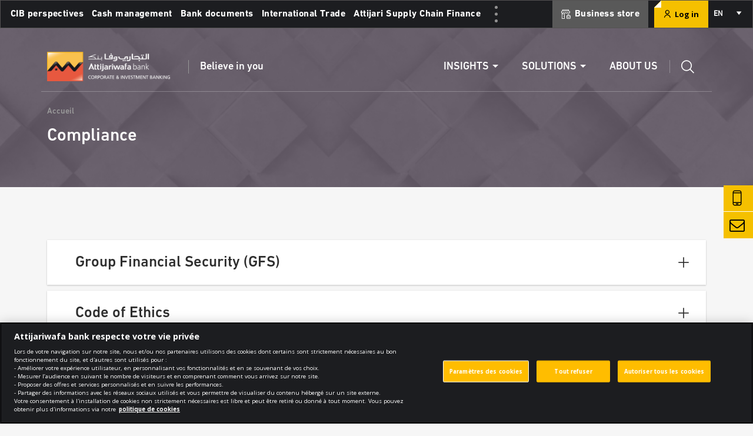

--- FILE ---
content_type: text/html; charset=UTF-8
request_url: https://attijaricib.com/en/compliance
body_size: 11682
content:

  

<!DOCTYPE html>
<html lang="en" dir="ltr" prefix="content: http://purl.org/rss/1.0/modules/content/  dc: http://purl.org/dc/terms/  foaf: http://xmlns.com/foaf/0.1/  og: http://ogp.me/ns#  rdfs: http://www.w3.org/2000/01/rdf-schema#  schema: http://schema.org/  sioc: http://rdfs.org/sioc/ns#  sioct: http://rdfs.org/sioc/types#  skos: http://www.w3.org/2004/02/skos/core#  xsd: http://www.w3.org/2001/XMLSchema# ">
<head>
  <meta charset="utf-8" />
<meta name="description" content="Compliance" />
<link rel="canonical" href="https://attijaricib.com/en/compliance" />
<link rel="manifest" href="/en/manifest.json" />
<meta name="theme-color" content="#e45620" />
<meta name="apple-mobile-web-app-capable" content="yes" />
<meta name="apple-mobile-web-app-status-bar-style" content="default" />
<link rel="apple-touch-icon" sizes="180x180" href="/sites/default/files/favicons/apple-touch-icon.png"/>
<link rel="icon" type="image/png" sizes="32x32" href="/sites/default/files/favicons/favicon-32x32.png"/>
<link rel="mask-icon" href="/sites/default/files/favicons/safari-pinned-tab.svg" color="#5bbad5"/>
<meta name="msapplication-TileColor" content="#da532c"/>
<meta name="favicon-generator" content="Drupal responsive_favicons + realfavicongenerator.net" />
<meta name="MobileOptimized" content="width" />
<meta name="HandheldFriendly" content="true" />
<meta name="viewport" content="width=device-width, initial-scale=1, shrink-to-fit=no, viewport-fit=cover" />
<link rel="apple-touch-icon" sizes="192x192" href="6409" />
<link rel="alternate" hreflang="en" href="https://attijaricib.com/en/compliance" />
<link rel="alternate" hreflang="fr" href="https://attijaricib.com/fr/conformite" />
<script src="/sites/default/files/google_tag/gtm_general/google_tag.script.js?t97knd" defer></script>

    <title>Compliance | Attijari CIB</title>
    <link rel="stylesheet" media="all" href="/sites/default/files/css/css_fhkEjItYbuqrI2T99Hlfzz6TmCoJI0IcwG3Zl0qxyjw.css?delta=0&amp;language=en&amp;theme=bfig&amp;include=[base64]" />
<link rel="stylesheet" media="all" href="/sites/default/files/css/css_-_IqsEDTgZxzW6cv2w0ViC-1lw2gJ6z6AG8uEc3uybw.css?delta=1&amp;language=en&amp;theme=bfig&amp;include=[base64]" />

                  <script src="/sites/default/files/js/js_UowAcsZh4CGLjE4s05RX_jYkh0HNWK2iHO4BQ8kRvrY.js?scope=header&amp;delta=0&amp;language=en&amp;theme=bfig&amp;include=[base64]"></script>

    <style>body{visibility: hidden}</style>
    <link rel="dns-prefetch" href="https://www.google-analytics.com/">
    <link rel="dns-prefetch" href="https://www.googletagmanager.com/">
    <link rel="preconnect" href="https://www.google-analytics.com/">
    <link rel="preconnect" href="https://www.googletagmanager.com">
    <link rel="preconnect" href="https://cdn.fonts.net">
    <link rel="preload" href="/themes/bfig/assets/fonts/icons-font/vactory-icons-font/bfig.icon.css" as="style" onload="this.rel='stylesheet'" />
    <link rel="preload" href="https://fonts.googleapis.com/css?family=Open+Sans:300,400,700&display=swap" as="style" onload="this.rel='stylesheet'" />
    <link rel="stylesheet" href="https://cdn.fonts.net/kit/a0a315a4-2582-4a23-93c5-c846a9f4bd1c/a0a315a4-2582-4a23-93c5-c846a9f4bd1c.css" as="style" onload="this.rel='stylesheet'"/>

  </head>
<body class="vh-header-4 path--node page--vactory-page no-scroll"  >
<a href="#main-content" class="visually-hidden focusable">
  Skip to main content
</a>
<noscript><iframe src="https://www.googletagmanager.com/ns.html?id=GTM-KS9TVXW" height="0" width="0" style="display:none;visibility:hidden"></iframe></noscript>
  <div class="dialog-off-canvas-main-canvas" data-off-canvas-main-canvas>
    
<noscript>
  <div class="alert alert-warning text-center" role="alert">Your browser does not support JavaScript!</div>
</noscript>
    
<div class="block block--vactoryheaderblockv4">
  
    
  <div class="block__content">
          






<div id="vh-header" class="vh-header vh-variant4 vh-sticky">

  <div class="vh-header-top d-lg-flex">
    <nav class="secondary-menu menu-nav navbar okayNav steps-list" id="menu-navigation" role="navigation">
            	
	<ul class="navbar-nav">
								            			      			                                    
                    
            
							<li class="nav-item  ">
          <a href="/en" id='menu_link-1'  class="nav-link menu__link menu__link__title " target="_self" rel="noopener noreferrer">
            CIB perspectives
          </a>
        </li>
			
								            			      			                                    
                    
            
							<li class="nav-item  ">
          <a href="/en/cash-management" id='menu_link-2'  class="nav-link menu__link menu__link__title " target="_self" rel="noopener noreferrer">
            Cash management
          </a>
        </li>
			
								            			      			                                    
                    
            
							<li class="nav-item  ">
          <a href="/en/bank-documents" id='menu_link-3'  class="nav-link menu__link menu__link__title " target="_self" rel="noopener noreferrer">
            Bank documents
          </a>
        </li>
			
								            			      			                                    
                    
            
							<li class="nav-item  ">
          <a href="/en/international-trade-0" id='menu_link-4'  class="nav-link menu__link menu__link__title " target="_self" rel="noopener noreferrer">
            International Trade
          </a>
        </li>
			
								            			      			                                    
                    
            
							<li class="nav-item  ">
          <a href="/en/Supply-Chain-Finance" id='menu_link-5'  class="nav-link menu__link menu__link__title " target="_self" rel="noopener noreferrer">
            Attijari Supply Chain Finance
          </a>
        </li>
			
								            			      			                                    
                    
            
							<li class="nav-item  ">
          <a href="/en/market-operations" id='menu_link-6'  class="nav-link menu__link menu__link__title " target="_self" rel="noopener noreferrer">
            Markets
          </a>
        </li>
			
								            			      			                                    
                    
            
							<li class="nav-item  ">
          <a href="https://custody.attijariwafa.com/WebPortal/" id='menu_link-7'  class="nav-link menu__link menu__link__title " target="_blank" rel="noopener noreferrer">
            Custody
          </a>
        </li>
			
								            			      			                                    
                    
            
							<li class="nav-item  ">
          <a href="/en/attijari-paypal" id='menu_link-8'  class="nav-link menu__link menu__link__title " target="_self" rel="noopener noreferrer">
            Attijari Paypal
          </a>
        </li>
			
			</ul>
      <a href='#' class='icon-arrow-forward steps-scroller-btn' ></a>
    </nav>

    <nav class="header-action-menu d-none d-lg-flex">
      



<div class="header-action--wrapper">
  <div class="header-user d-flex align-items-center" id="if-logged" data-logged="">
          <div class="action-menu-right mr-lg-1">
                
        <a href="/en/business-store" class="action-menu-right__link" target="">
          <i class="icon-store"></i>
          <span>Business store</span>
        </a>
      </div>
              <a class="btn-cutted-corner user-login d-none d-lg-block" href="/en/moLogin?redirect">
        <i class="icon-user-profile"></i>
				Log in
      </a>
			<a class="user-login d-lg-none mr-1" href="/en/moLogin?redirect">
        <i class="icon icon-user-profile"></i>
      </a>
      </div>
</div>
      <div class="dropdown-lang dropdown mr-1">
        
<div class="block block--ce-language-dropdown-switcher">
  
    
  <div class="block__content">
          
<form class="lang-dropdown-form lang_dropdown_form clearfix language_interface" id="lang_dropdown_form_lang-dropdown-form" data-drupal-selector="lang-dropdown-form-2" action="/en/compliance" method="post" accept-charset="UTF-8">
  <div class="js-form-item js-form-type-select js-form-item-lang-dropdown-select form-item form-group form-type-select form-item-lang-dropdown-select title-invisible">
      <label for="edit-lang-dropdown-select" class="visually-hidden">
    Select your language</label>
  
  
  
  
  <select style="width:165px" class="lang-dropdown-select-element form-select form-control btn-group" data-lang-dropdown-id="lang-dropdown-form" data-drupal-selector="edit-lang-dropdown-select" id="edit-lang-dropdown-select" name="lang_dropdown_select"><option value="en" selected="selected">en</option><option value="fr">fr</option></select>

  
  
  </div>
<input data-drupal-selector="edit-en" type="hidden" name="en" value="/en/compliance" class="form-type-hidden form-control" />
<input data-drupal-selector="edit-fr" type="hidden" name="fr" value="/fr/conformite" class="form-type-hidden form-control" />
<noscript><div>
      <button data-drupal-selector="edit-submit" type="submit" id="edit-submit" name="op" value="Go" class="button js-form-submit form-submit form-type-submit btn btn-secondary"><span>Go</span></button>
  </div></noscript><input autocomplete="off" data-drupal-selector="form-sgoqcnjeck5ctjbx2pkmfpjnkvyvqqn8lpc4ppuds5k" type="hidden" name="form_build_id" value="form-sgoQCnjeck5CTjbx2PKmfpjNkvYVQQn8LpC4Ppuds5k" class="form-type-hidden form-control" />
<input data-drupal-selector="edit-lang-dropdown-form" type="hidden" name="form_id" value="lang_dropdown_form" class="form-type-hidden form-control" />

</form>

      </div>
</div>

      </div>
    </nav>
  </div>

  <div class="vh-header-menu-wrapper">
    <div class="container vh-header-menu-inner-wrapper">
      <div class="vh-header__logo logo">
              <a href="/en" title="Attijariwafa bank" rel="Attijariwafa bank" class="navbar-brand">
              <img src="/themes/bfig/logo.png" alt="Attijariwafa bank" class="site-logo" width='209px' height='50px'/>
                </a>
  
        <span class="logo-slogan">Believe in you</span>
      </div>
            


<div class="vh-sticky main-navigation">
  <div class="main-navigation__wrapper d-none d-lg-block">
    <nav class="navbar navbar-expand-lg">
      
		
		<ul class="navbar-nav menu-level--1">
                      
                
                        
        
        
        
        <li class="nav-item menu__item menu__item--1 has-sub ">

                      <a href="" class="nav-link dropdown-toggle menu__link" id="menu_item_1" role="button" data-toggle="dropdown" aria-haspopup="true" aria-expanded="false">Insights</a>
            <div class="dropdown-menu menu-sub--1 menu-wrapper" aria-labelledby="menu_item_1">
                                                              <a href="/en/insights/actualites" class="dropdown-item  ">News</a>
                                                              <a href="/en/insights/analyse-recherche" class="dropdown-item  ">Research &amp; Analysis</a>
                                                              <a href="/en/insights/donnees-de-marches" class="dropdown-item  ">Market Data</a>
                          </div>
                  </li>
                      
                
                        
        
        
        
        <li class="nav-item menu__item menu__item--1 has-sub ">

                      <a href="" class="nav-link dropdown-toggle menu__link" id="menu_item_2" role="button" data-toggle="dropdown" aria-haspopup="true" aria-expanded="false">Solutions</a>
            <div class="dropdown-menu menu-sub--1 menu-wrapper" aria-labelledby="menu_item_2">
                                                              <a href="/en/advisory-and-financial-engineering" class="dropdown-item  ">Advisory and financial engineering</a>
                                                              <a href="/en/financing" class="dropdown-item  ">Financing</a>
                                                              <a href="/en/cash-management-and-payments" class="dropdown-item  ">Cash Management and payments</a>
                                                              <a href="/en/international-trade" class="dropdown-item  ">International Trade</a>
                                                              <a href="/en/markets" class="dropdown-item  ">Markets</a>
                                                              <a href="/en/asset-management" class="dropdown-item  ">Asset Management</a>
                                                              <a href="/en/securities-services" class="dropdown-item  ">Securities Services</a>
                          </div>
                  </li>
                      
                
                        
        
        
        
        <li class="nav-item menu__item menu__item--1  ">

                      <a href="/en/about-us" id='menu_item_3' class="nav-link menu__link">About us</a>
                  </li>
            <li class="nav-item search-item">
        <button class="nav-link vh--search-button"><i class="icon icon-search"></i></button>
      </li>
	</ul>
    </nav>
  </div>

  <div class="d-flex align-items-end d-lg-none">
    



<div class="header-action--wrapper">
  <div class="header-user d-flex align-items-center" id="if-logged" data-logged="">
          <div class="action-menu-right mr-lg-1">
                
        <a href="/en/business-store" class="action-menu-right__link" target="">
          <i class="icon-store"></i>
          <span>Business store</span>
        </a>
      </div>
              <a class="btn-cutted-corner user-login d-none d-lg-block" href="/en/moLogin?redirect">
        <i class="icon-user-profile"></i>
				Log in
      </a>
			<a class="user-login d-lg-none mr-1" href="/en/moLogin?redirect">
        <i class="icon icon-user-profile"></i>
      </a>
      </div>
</div>
        <button class="vh--search-button d-lg-none text-white"><i class="icon icon-search"></i></button>

        <button class="d-lg-none hamburger hamburger--collapse" type="button" data-target="mobile-menu-overlay">
  <span class="hamburger-box">
    <span class="hamburger-inner"></span>
  </span>
</button>
      </div>


</div>
          </div>
  </div>

  <div class="vh-header-mobile-menu-wrapper mobile-menu-overlay d-lg-none" id="mobile-menu-overlay">
    <div class="header-mobile">
            <button class="d-lg-none hamburger hamburger--collapse" type="button" data-target="mobile-menu-overlay">
  <span class="hamburger-box">
    <span class="hamburger-inner"></span>
  </span>
</button>
      
      <div class="logo-mobile">
              <a href="/en" title="Attijariwafa bank" rel="Attijariwafa bank" class="navbar-brand">
              <img src="/themes/bfig/logo.png" alt="Attijariwafa bank" class="site-logo" width='209px' height='50px'/>
                </a>
  
      </div>

    </div>

    <div class="main-menu">
      <a href="/" class="nav-link">
                Home</a>
          </div>

    <div class="block-lang">
      
<div class="language-switcher-language-url block" role="navigation">
  
    
  <div class="block__content">
          <ul class="links"><li hreflang="en" data-drupal-link-system-path="node/83" class="en is-active" aria-current="page"><a href="/en/compliance" class="language-link is-active" hreflang="en" data-drupal-link-system-path="node/83" aria-current="page">English</a></li><li hreflang="fr" data-drupal-link-system-path="node/83" class="fr"><a href="/fr/conformite" class="language-link" hreflang="fr" data-drupal-link-system-path="node/83">Français</a></li></ul>
      </div>
</div>

    </div>
  </div>
</div>

      </div>
</div>



      
    
    
                
  
  
  <div  id="block-banniereglobal" class="vf-banner  is-bg-img">
                  <div class="vf-banner__image" data-desktop="/sites/default/files/2020-02/banner_page.png" data-mobile=""></div>
    

    <div class="container vf-banner__container">
              <div class="vf-banner__blocks">
          
      <div class="vactory-banner__field-vactory-blocks-multiple">
             
<div class="block block--breadcrumbs">
  
    
  <div class="block__content">
            <nav role="navigation" class="c-breadcrumb wow fadeIn" aria-labelledby="system-breadcrumb">
    <h2 id="system-breadcrumb" class="visually-hidden">Breadcrumb</h2>
    <ol class="breadcrumb">
              <li class="breadcrumb-item">
                      Accueil
                  </li>
          </ol>
  </nav>

      </div>
</div>

          </div>
  
          <div class="clearfix"></div>
        </div>
                        
<div class="row">
  <div class="col-lg-7">
          <div class="vf-banner__title">
        
                  <h1>Compliance</h1>
                
      </div>
    
           </div>
  </div>
      
    </div>


  </div>



<main role="main">
              <div class="page-content">
                      <div data-drupal-messages-fallback class="hidden"></div>
<article about="/en/compliance" class="node vactory-page vactory-page--full">

    
    
        

            <div class="node__content">
      
      
<div class="vactory-page__field-vactory-paragraphs">
              









          






    <div id="__75" class="paragraph paragraph--component paragraph--type--vactory-component paragraph--view-mode--default">
        <div class="container">
                                          
                                    <div class="content-wysiwyg text-align-justify">
  
</div>
  


  
        </div>
    </div>



                









          






    <div id="__92" class="paragraph paragraph--component paragraph--type--vactory-component paragraph--view-mode--default">
        <div class="container">
                                          
                                    

<div class="accordion" id="accordion-348">
            <div class="card">
        <div class="card--inner__wrapper">
          <div class="card-header" id="headingaccordion-348-1">
            <h5 class="mb-0">
              <button type="button" data-toggle="collapse" data-target="#collapseaccordion-348-1" aria-expanded="false" aria-controls="collapseaccordion-348-1">
                Group Financial Security (GFS)
              </button>
            </h5>
          </div>

          <div id="collapseaccordion-348-1" class="accordion-body collapse" aria-labelledby="headingaccordion-348-1" data-parent="#accordion-348">
            <div class="card-body">
              <p>Financial security primarily deals with the fight against money laundering and terrorism financing and the respect of commercial and financial embargoes:</p>
<p><strong>1- The fight against money laundering and terrorism financing</strong><br>
The aim of the GFS is to prevent operational risk related to money laundering and terrorism financing. It coordinates the fight against these risks and ensures all Attijariwafa bank employees are suitably trained.<br>
At Attijariwafa bank, we constantly monitor the adequacy of the systems deployed by all entities with the regulatory and legal provisions governing this area. In this respect, we have adopted a suitable bank policy based on the following principles:</p>
<ul>
<li>The strict application of national and international regulations in this area ;</li>
<li>The implementation of a compliance system incorporating an evolving classification of risks and an adaptation of internal procedures and information systems ;</li>
<li>The implementation of standards issued by the bank across all the businesses and countries in which it operates ;</li>
<li>The establishment of a training and awareness program for the benefit of all employees in the fight against money laundering and terrorism financing.</li>
</ul>
<p><strong>2- Embargoes - international sanctions</strong><br>
Compliance with sanctions imposed by international bodies is a subject of increasing importance and complexity that can generate significant operational risks. Trade embargoes and economic sanctions are strictly adhered to throughout the bank. All these areas require customer knowledge (know your customer) which is a primary focus for Attijariwafa bank.</p>
<p><strong>3-Know Your Customer (KYC)</strong><br>
KYC refers to all of the processes implemented to ensure both a thorough knowledge and also active monitoring of customers. The GFS defines the bank's standards for customer knowledge (identification, information and documentation, risk assessment, acceptance process) and oversees their successful implementation and monitoring. It assists the business in terms of implementation and operational efficiency.</p>

            </div>
          </div>
        </div>
      </div>
                <div class="card">
        <div class="card--inner__wrapper">
          <div class="card-header" id="headingaccordion-348-2">
            <h5 class="mb-0">
              <button type="button" data-toggle="collapse" data-target="#collapseaccordion-348-2" aria-expanded="false" aria-controls="collapseaccordion-348-2">
                Code of Ethics
              </button>
            </h5>
          </div>

          <div id="collapseaccordion-348-2" class="accordion-body collapse" aria-labelledby="headingaccordion-348-2" data-parent="#accordion-348">
            <div class="card-body">
              <p>In order to strengthen its reputation and image, from very early on Attijariwafa bank has prioritised the ethical reality and the various risks inherent in its activities. To this end, in 2003 AWB set up a code of ethics covering a set of rules, standards of good behaviour and professional ethics of employees. This code of ethics ensures compliance with financial market regulations and professional standards by the bank as a whole. The approach also guides the practices of employees in the performance of their duties and comprises the company's commitments in terms of ethical principles in relation to its stakeholders.<br>
In addition to the ethical angle, the increasingly important approach to Corporate Social Responsibility (CSR) and sustainable development represents a significant lever in the process.<br>
The various codes of ethics are accompanied by specific training modules for the staff in question. A professional alert framework is in place, allowing violations to be brought to the attention of the bank's Compliance Officer, who is in charge of complying with the various codes.</p>

            </div>
          </div>
        </div>
      </div>
                <div class="card">
        <div class="card--inner__wrapper">
          <div class="card-header" id="headingaccordion-348-3">
            <h5 class="mb-0">
              <button type="button" data-toggle="collapse" data-target="#collapseaccordion-348-3" aria-expanded="false" aria-controls="collapseaccordion-348-3">
                Group Internal Control
              </button>
            </h5>
          </div>

          <div id="collapseaccordion-348-3" class="accordion-body collapse" aria-labelledby="headingaccordion-348-3" data-parent="#accordion-348">
            <div class="card-body">
              <p>In accordance with the regulations in force, Attijariwafa bank's governance system includes a Group Internal Control department in charge of deploying and coordinating bank-wide permanent control with the implementation of regular independent supervision of the internal control system.<br>
This department, organised in regionally integrated systems extending across the countries in which the bank is present, is based both on specific control processes implemented within the business lines and services and on a central bank structure in charge of consolidation and overall cohesion of the system. As such, the monitoring carried out enables the internal monitoring bodies to evaluate the bank's internal control and enable it to be continually improved in order to ensure the reliability and security of processes as well as the control of all types of risk.</p>

            </div>
          </div>
        </div>
      </div>
                <div class="card">
        <div class="card--inner__wrapper">
          <div class="card-header" id="headingaccordion-348-4">
            <h5 class="mb-0">
              <button type="button" data-toggle="collapse" data-target="#collapseaccordion-348-4" aria-expanded="false" aria-controls="collapseaccordion-348-4">
                Group Regulatory Compliance
              </button>
            </h5>
          </div>

          <div id="collapseaccordion-348-4" class="accordion-body collapse" aria-labelledby="headingaccordion-348-4" data-parent="#accordion-348">
            <div class="card-body">
              <p>As an international group, Attijariwafa bank is subject to both national and international regulations, and has a Regulatory Compliance structure which includes among its responsibilities: the establishment of a regulatory watch to identify changes in the group's legislative and regulatory environment in order to detect and prevent the risks of non-compliance, to develop a benchmark for the obligations that the bank must comply with and to map non-compliance risks. The scope of Regulatory Compliance encompasses a set of regulations, such as the protection of personal data and the protection of customers, etc.</p>

            </div>
          </div>
        </div>
      </div>
                <div class="card">
        <div class="card--inner__wrapper">
          <div class="card-header" id="headingaccordion-348-5">
            <h5 class="mb-0">
              <button type="button" data-toggle="collapse" data-target="#collapseaccordion-348-5" aria-expanded="false" aria-controls="collapseaccordion-348-5">
                Prevention of risks related to tax evasion
              </button>
            </h5>
          </div>

          <div id="collapseaccordion-348-5" class="accordion-body collapse" aria-labelledby="headingaccordion-348-5" data-parent="#accordion-348">
            <div class="card-body">
              <p><strong>The FATCA Law</strong></p>
<p>
FATCA (Foreign Account Tax Compliance Act) is a US regulation designed to combat tax evasion by US citizens and residents holding financial assets outside the United States. In Morocco, the Decree Law No. 2-18-117 of 23 February 2018 authorises the automatic exchange of information for tax purposes and entitles all Moroccan financial institutions to implement this US regulation. Attijariwafa Bank is committed to a FATCA compliance process and has defined a comprehensive policy for implementing due diligence across the Group and the subsidiaries concerned.</p>
<p>For more information, visit : <a href="https://www.irs.gov/businesses/corporations/foreign-account-tax-compliance-act-fatca">https://www.irs.gov/businesses/corporations/foreign-account-tax-compliance-act-fatca</a></p>

            </div>
          </div>
        </div>
      </div>
      </div>
  


  
        </div>
    </div>



      </div>

      
      
    </div>

  </article>


            </div>
  </main>

      
<div class="views-element-container block block--views-block--nouveautes-block">
  
    
  <div class="block__content">
          <div><div class="view view--nouveautes view--nouveautes--block-1 view-id-nouveautes view-display-id-block_1 js-view-dom-id-7c94f73031125e4c0df0f121ca9ed082657a6874cda191b7e06852773ca18d5b">
  
    
      
  
        </div>
</div>

      </div>
</div>

<div class="block block--bfig-vactoryfooterblockv4">
  
    
  <div class="block__content">
          

<footer class="vf-footer vf-footer--variant4 corner corner-xl corner-top-left">

	<div class="vf-footer__top">
		<div class="container">
			<div class="row">
					            						                    			<div class="col-sm-6 col-lg-4">
        <div class="menu__item">
          <a href="https://www.attijariwafabank.com/en" class="menu__link" target="_blank">
            Attijariwafa bank
          </a>
        </div>
			</div>
					            						                    			<div class="col-sm-6 col-lg-4">
        <div class="menu__item">
          <a href="http://www.ati.ma/?page_id=786" class="menu__link" target="_blank">
            Attijari Intermediation
          </a>
        </div>
			</div>
					            						                    			<div class="col-sm-6 col-lg-4">
        <div class="menu__item">
          <a href="https://www.wafagestion.com/en" class="menu__link" target="_blank">
            Wafa Gestion
          </a>
        </div>
			</div>
					            						                    			<div class="col-sm-6 col-lg-4">
        <div class="menu__item">
          <a href="https://www.wafabourse.com" class="menu__link" target="_blank">
            Wafa Bourse
          </a>
        </div>
			</div>
					            						                    			<div class="col-sm-6 col-lg-4">
        <div class="menu__item">
          <a href="https://www.attijarioffshore.com" class="menu__link" target="_blank">
            Attijari International bank
          </a>
        </div>
			</div>
					            						                    			<div class="col-sm-6 col-lg-4">
        <div class="menu__item">
          <a href="https://www.attijarisecurities.com/index.php/en/home/" class="menu__link" target="_blank">
            Attijari Securities Central Africa 
          </a>
        </div>
			</div>
					            						                    			<div class="col-sm-6 col-lg-4">
        <div class="menu__item">
          <a href="https://sib.ci/index.php/aswa/" class="menu__link" target="_blank">
            Attijari Securities West Africa
          </a>
        </div>
			</div>
					            						                    			<div class="col-sm-6 col-lg-4">
        <div class="menu__item">
          <a href="https://corporate.attijariwafa.net/" class="menu__link" target="_self">
            Attijariwafa bank Europe
          </a>
        </div>
			</div>
					            						                    			<div class="col-sm-6 col-lg-4">
        <div class="menu__item">
          <a href="https://www.clubafriquedeveloppement.com/en" class="menu__link" target="_blank">
            Africa Development Club
          </a>
        </div>
			</div>
					            						                    			<div class="col-sm-6 col-lg-4">
        <div class="menu__item">
          <a href="https://www.attijariwafabank.com/en/brands-and-Moroccan-subsidiaries/wafabail" class="menu__link" target="_self">
            Wafa bail
          </a>
        </div>
			</div>
					            						                    			<div class="col-sm-6 col-lg-4">
        <div class="menu__item">
          <a href="https://www.attijariwafabank.com/en/brands-and-Moroccan-subsidiaries/attijari-factoring" class="menu__link" target="_self">
            Attijari Factoring
          </a>
        </div>
			</div>
					            						                    			<div class="col-sm-6 col-lg-4">
        <div class="menu__item">
          <a href="https://www.attijariwafabank.com/en/brands-and-Moroccan-subsidiaries/wafa-lld" class="menu__link" target="_self">
            Wafa LLD
          </a>
        </div>
			</div>
					            						                    			<div class="col-sm-6 col-lg-4">
        <div class="menu__item">
          <a href="https://www.attijarititrisation.com/fr" class="menu__link" target="_self">
            Attijari Titrisation
          </a>
        </div>
			</div>
			</div>
		</div>
	</div>

	<div class="vf-footer-items">
		<div class="container">

			<div class="vf-footer__middle">
        <div class="vf-footer--logo">
          <span>
            Conception and developement 
          </span>
          <a href="https://www.attijariwafabank.com/fr" target="_blank" rel="noopener noreferrer">
            <img src="/themes/bfig/logo.png" alt="attijariwafabank logo" width='230px' height='55px'>
          </a>
        </div>

        
			</div>


			<div class="vf-footer__bottom">
				<div class="vf-footer-menu">
        <ul class='nav nav-pills'>
                      <li>
              <a id="" href="/en/compliance" class="menu__link">Compliance</a>
            </li>
                      <li>
              <a id="" href="/en/terms-use" class="menu__link">Terms of use</a>
            </li>
                      <li>
              <a id="" href="/en/security-and-confidentiality" class="menu__link">Security and confidentiality</a>
            </li>
                      <li>
              <a id="" href="https://www.attijariwafabank.com/fr/politique-cookies-groupe-awb" class="menu__link">Politique de cookies</a>
            </li>
                      <li>
              <a id="" href="https://www.attijariwafabank.com/fr/politique-de-protection-des-donnees-personnelles" class="menu__link">Protection des données personnelles</a>
            </li>
                    <li>
            <a class="ot-sdk-show-settings" id="ot-sdk-btn">Centre de préférences</a>
          </li>
        </ul>
			</div>

				<div class="vf-footer-realisation-void">
          <span> © 2026 Tous droits réservés</span>
          <div>
            <span>Made by</span>
              <a href="https://void.fr/fr" target="_blank" rel="noopener noreferrer">
                void.fr
              </a>
          </div>
        </div>
			</div>
		</div>

	</div>

  <!-- OneTrust Cookies Consent Notice start for attijaricib.com -->
  <script type="text/javascript" src="https://cdn.cookielaw.org/consent/2c90b9fb-b56f-4325-9215-e7f5c3db054d/OtAutoBlock.js" ></script>
  <script src="https://cdn.cookielaw.org/scripttemplates/otSDKStub.js" data-document-language="true" type="text/javascript" charset="UTF-8" data-domain-script="2c90b9fb-b56f-4325-9215-e7f5c3db054d" ></script>
  <script type="text/javascript">
    function OptanonWrapper() { }
  </script>
  <!-- OneTrust Cookies Consent Notice end for attijaricib.com -->

</footer>


      </div>
</div>



      
<div class="block block--toolbox-2">
  
    
  <div class="block__content">
          <div class="vactory-toolbox vh-sticky">
  <div class="toolbox__inner">
    <ul class="toolbox-wrapper">
<li class="toolbox-item"><a class="prefix-icon-mobile" href="/en/call-back">Callback</a></li>
<li class="toolbox-item"><a class="prefix-icon-email" href="/en/newsletter">Subscribe to the newsletter</a></li>
</ul>

  </div>
</div>


      </div>
</div>

<div class="block block--vactorysearchoverlayv1cib">
  
    
  <div class="block__content">
          
<div class="search-overlay-variant1">
  <div class="container">
    <div class='search-wrapper w-100'>
      <div class="search-block-formulaire mx-auto">
        <button id="btn-search-overlay-close" class="icon icon-close btn-search-overlay-close"
                aria-label="Close search form"></button>
        <form class="search-block-form navbar-form form-inline" action="/en/search" method="get" id="search-block-form"
              accept-charset="UTF-8">
          <div class="form-item form-group form-type-search form-item-keys form-no-label">
            <input title="Veuillez tapez quelques chose" type="search" name="search_api_fulltext" value=""
                  size="20" maxlength="128" placeholder="What are you looking for ?" class="form-search search_input"/>
          </div>
          <div class="form-group form-actions js-form-wrapper form-wrapper">
            <input type="submit" value="Search"
                  class="button js-form-submit form-submit form-type-submit btn btn-primary"/>
          </div>
          <input type="hidden" name="csrf" value="k9BdG2YXNIHRkPyHEBfM6-Uc2kXeDTFggzpB05GIqVg">
        </form>
        <span class="search__info">Hit enter to search<i
            class="icon icon-enter"></i></span>
      </div>
      
                  <div class="v-frequente mt-2 mx-auto row ">
      <div class='v-frequente--title col-xl-4 mb-1'>Frequent searches : </div>
    <div class='col-xl-8'>
            <a class="v-frequente--button" href="https://attijaricib.com/en/help-center/cash-management/accounts">Access to accounts</a>
                <a class="v-frequente--button" href="https://attijaricib.com/en/help-center/cash-management/unit-transfert">Make a transfert </a>
                <a class="v-frequente--button" href="https://attijaricib.com/en/help-center/cash-management/accounts/how-edit-rib">Edit a RIB</a>
        </div>
</div>  


      
    </div>
  </div>
</div>

      </div>
</div>

<div class="block block--nouveautesblock">
  
    
  <div class="block__content">
          <!-- Modal -->
<div class="nouveautes-modal modal fade ">
  <div class="modal-dialog" role="document">
    <div class="modal-content">
      <div class="modal-header">
        <button type="button" class="close" data-dismiss="modal" aria-label="Close">
          <span aria-hidden="true">&times;</span>
        </button>
        <div class="d-md-flex justify-content-md-between w-100">
          <h4 class="mb-0">News</h4>
            <div id="nouveautes" class="etre-notifie">
                            <div class='skinned-control checkbox form-check'>
                <input type="checkbox" id='etre-notifie' name="etre-notifie" >
                <label class="mb-0" for="etre-notifie">Get notified for updates</label>
              </div>
            </div>
        </div>
      </div>
      <div class="modal-body">
              </div>
    </div>
  </div>
</div>

      </div>
</div>
<div class="block-content block-content--vactory-user-guide block-content--tourmenu vactory-user-guide">
  
    
      
  </div>
<div class="block-content block-content--vactory-user-guide block-content--tourmenu-2 vactory-user-guide">
  
    
      
  </div>

<div class="block block--vactorypwaaddtohomescreen">
  
    
  <div class="block__content">
          

<div class="vpwa-a2hs d-none pwa-a2hs-banner" id="pwa-a2hs-banner" name="vpwa-a2hs-button-target">
    <button class="btn btn-empty jsbtn-close pwa-a2hs-banner__btn-close" id="pwa-a2hs-banner-btn-close"><i class="icon-close-bold"></i><span class="visually-hidden">Fermer</span></button>
    <div class="pwa-a2hs-banner__wrapper">
            <img class="pwa-a2hs-banner__logo img-fluid" src="/themes/bfig/assets/img/awb-cib-pwa-logo.png" width="164" height="41">
            <button class="jsbtn-vpwa-a2hs pwa-a2hs-banner__btn-install" id="pwa-a2hs-banner-btn-install"><span>Install Attijari CIB app</span></button>
    </div>
</div>
 
      </div>
</div>
<div class="block-content block-content--vactory-block-component block-content--pwainstallscreen vactory-block-component">
  
    
      
                  
<div class="pwa-install-screen d-none" id="pwa-install-screen">
  <button class="btn btn-empty jsbtn-close pwa-install-screen__close-btn" id="pwa-install-screen__close-btn"><i class="icon-close"></i><span class="visually-hidden">Fermer</span></button>
  <div class="pwa-install-screen__logo">
        <a href="/en" title="Attijariwafa bank" rel="Attijariwafa bank" class="navbar-brand">
              <img src="/themes/bfig/logo.png" alt="Attijariwafa bank" class="site-logo" width='209px' height='50px'/>
                </a>
  
  </div>
  <div class="pwa-install-screen__content">

    <div class="js-device--ios-safari d-none">
              <h2 class="pwa-install-screen__title">You are almost ready, <br> three more clicks!</h2>
                    <div class="pwa-install-screen__description">
          <p>Press the icon&nbsp;<i class="icon icon-menu-safari-ios"></i>&nbsp;at the bottom of your screen. Scroll down the menu, click on&nbsp;"<strong>Add to Home Screen"</strong>&nbsp;and then on&nbsp;<strong>"Add"</strong><br>
&nbsp;</p>

        </div>
          </div>

    <div class="js-device--android-internet d-none">
              <h2 class="pwa-install-screen__title">You are almost ready, <br> three more clicks!</h2>
                    <div class="pwa-install-screen__description">
          <p>Press the bottom of your screen. Click on&nbsp;<strong>“Add page to”</strong> then on&nbsp;&nbsp;<i class="icon icon-menu-internet-android"></i> <strong>“Home Screen</strong><strong>”</strong></p>

        </div>
          </div>

    <div class="js-device--android-firefox d-none">
              <h2 class="pwa-install-screen__title">You are almost ready, three more clicks!</h2>
                    <div class="pwa-install-screen__description">
          <p>Press the 3 buttons&nbsp;<i class="icon icon-menu-firefox-android"></i> at the bottom of your screen. Scroll down the menu, click on&nbsp;<strong>“Install”&nbsp;</strong>and then on "<strong>Add</strong>".</p>

        </div>
          </div>

    <div class="js-device--huawei-firefox d-none">
              <h2 class="pwa-install-screen__title">You are almost ready, <br> three more clicks!</h2>
                    <div class="pwa-install-screen__description">
          <p>Press the 3 buttons&nbsp;<i class="icon icon-menu-firefox-android"></i> at the bottom of your screen. Scroll down the menu, click on&nbsp;<strong>“Install”&nbsp;</strong>and then on "<strong>Add</strong>".</p>

        </div>
          </div>
  </div>
  <span class="pwa-install-screen__arrow-down">
    <i class="icon icon-arrow-down"></i>
  </span>
</div>
  


      
  </div>
<div class="block-content block-content--vactory-block-component block-content--pwawelcomescreen vactory-block-component">
  
    
      
                  

<div class="pwa-welcome-screen d-none" id="pwa-welcome-screen">
  <button id="pwa-welcome-screen__ignore" class="btn-empty pwa-welcome-screen__ignore">Skip</button>
  <div class="container">
    <div class="row pwa-welcome-screen__slider vf-slick-slider">
      
                        
        <div class="col-12 pwa-welcome-screen__slider-item">
          <div class="pwa-welcome-screen__item">
                          <img alt="Attijariwafa bank" title="INSIGHTS" loading="lazy" class="img-fluid pwa-welcome-screen__item__img" src="https://attijaricib.com/sites/default/files/2023-05/AWB.png">
                                      <h3 class="pwa-welcome-screen__item__title">INSIGHTS</h3>
                                      <div class="pwa-welcome-screen__item__description">
                <p>Access economic and financial analysis prepared for you by our experts.</p>

              </div>
            
            
          </div>
        </div>
      
                        
        <div class="col-12 pwa-welcome-screen__slider-item">
          <div class="pwa-welcome-screen__item">
                          <img alt="" title="NEWS" loading="lazy" class="img-fluid pwa-welcome-screen__item__img" src="https://attijaricib.com/sites/default/files/2023-05/Actualite%CC%81s.png">
                                      <h3 class="pwa-welcome-screen__item__title">NEWS</h3>
                                      <div class="pwa-welcome-screen__item__description">
                <p>Stay informed about the latest news from Attijariwafa bank<br>
Corporate &amp; Investment Banking.</p>

              </div>
            
            
          </div>
        </div>
      
                        
        <div class="col-12 pwa-welcome-screen__slider-item">
          <div class="pwa-welcome-screen__item">
                          <img alt="" title="RESEARCH AND ANALYSIS" loading="lazy" class="img-fluid pwa-welcome-screen__item__img" src="https://attijaricib.com/sites/default/files/2023-05/Analyse%20et%20recherche.png">
                                      <h3 class="pwa-welcome-screen__item__title">RESEARCH AND ANALYSIS</h3>
                                      <div class="pwa-welcome-screen__item__description">
                <p>Consult reports and research notes on market trends and economic news.</p>

              </div>
            
            
          </div>
        </div>
      
                        
        <div class="col-12 pwa-welcome-screen__slider-item">
          <div class="pwa-welcome-screen__item">
                          <img alt="" title="MARKET DATA" loading="lazy" class="img-fluid pwa-welcome-screen__item__img" src="https://attijaricib.com/sites/default/files/2023-05/Donne%CC%81es%20de%20marche%CC%81s.png">
                                      <h3 class="pwa-welcome-screen__item__title">MARKET DATA</h3>
                                      <div class="pwa-welcome-screen__item__description">
                <p>Follow daily African financial markets data.</p>

              </div>
            
            
          </div>
        </div>
          </div>
    <button id="pwa-welcome-screen__start" class="btn btn-primary btn-default pwa-welcome-screen__start-app d-none">Start</button>
  </div>

</div>
  


      
  </div>



<div class="bg-turn">
  <span class="close-interstitiel icon-close-circle"
        id="interstitiel-button--close"></span>
</div>

  </div>


<script type="application/json" data-drupal-selector="drupal-settings-json">{"path":{"baseUrl":"\/","pathPrefix":"en\/","currentPath":"node\/83","currentPathIsAdmin":false,"isFront":false,"currentLanguage":"en"},"pluralDelimiter":"\u0003","suppressDeprecationErrors":true,"pwa_service_worker":{"cache_version":"2.1.0-beta7-v1","installPath":"\/en\/service-worker-data","scope":"\/"},"ce_user_guide":{"tooltip_top_menu_AN":{"tours_settings":{"activeTooltip":true,"activeTour":false,"group_tooltips_options":{"tooltipDisplayCounter":"3","showStepNumber":"1","tooltipTiming":"7","tooltipHide":"4"},"group_tours_options":{"tourDisplayCounter":"","nextLabel":"","prevLabel":"","startStepNumber":"","tourTiming":""},"steps":[{"title":"Cash management","content":"\u003Cp\u003EAccess your accounts, initiate and follow your transactions online.\u003C\/p\u003E","element":"#menu_link-2","remove":"Remove","placement":"bottom"},{"title":"Bank documents","content":"\u003Cp\u003EAccess your account statements, transaction notices, and images of checks and SBEs, up to 5 years deep.\u003C\/p\u003E","element":"#menu_link-3","remove":"Remove","placement":"bottom"},{"title":"International Trade","content":"\u003Cp\u003ESecurely initiate international payments, track the processing of your international trade operations in real time and receive related notifications.\u003C\/p\u003E","element":"#menu_link-4","remove":"Remove","placement":"bottom"},{"title":"Markets","content":"\u003Cp\u003ECarry out foreign exchange operations in real time, place and track your buy and sell orders for UCITS and stock market securities.\u003C\/p\u003E","element":"#menu_link-6","remove":"Remove","placement":"bottom"},{"title":"Custody","content":"\u003Cp\u003EManage online your assets and initiate your delivery and settlement instructions.\u003C\/p\u003E","element":"#menu_link-7","remove":"Remove","placement":"bottom"},{"title":"Attijari Paypal","content":"\u003Cp\u003EEasily and quickly transfer your PayPal balances to your Attijariwafa bank account.\u003C\/p\u003E","element":"#menu_link-8","remove":"Remove","placement":"bottom"},{"title":"Attijari Supply Chain Finance","content":"\u003Cp\u003E\u003Cspan\u003EOptimize your cash flow within your ecosystem.\u003C\/span\u003E\u003C\/p\u003E","element":"#menu_link-5","remove":"Remove","placement":"bottom"},{"content":"","placement":"bottom"}],"startStepNumber":1,"tourDisplayCounter":3,"tourTiming":7,"tooltipHide":4,"blockMachineName":"tooltip_top_menu_AN"}}},"lang_dropdown":{"lang-dropdown-form":{"key":"lang-dropdown-form"}},"ajaxTrustedUrl":{"\/en\/compliance":true},"user":{"uid":0,"permissionsHash":"0969fd803daf79e3a7a717f5eefd555a9f681d0925e7062129e1e8635805de6b"}}</script>
<script src="/sites/default/files/js/js_i8O95UlCIaEnDeItQH-CKOJw_x-yJ0phatkIhfFn2FE.js?scope=footer&amp;delta=0&amp;language=en&amp;theme=bfig&amp;include=[base64]"></script>
<script src="https://static.addtoany.com/menu/page.js" defer></script>
<script src="/sites/default/files/js/js_uHrq_R8lH-3tAxjepJKsWoDm-TeJjQdVSDuYbvZwSrQ.js?scope=footer&amp;delta=2&amp;language=en&amp;theme=bfig&amp;include=[base64]"></script>

</body>
</html>


--- FILE ---
content_type: text/css
request_url: https://attijaricib.com/themes/bfig/assets/fonts/icons-font/vactory-icons-font/bfig.icon.css
body_size: -201
content:
@font-face {
  font-family: 'vactory';
  src:  url('fonts/vactory.eot?mcin2p');
  src:  url('fonts/vactory.eot?mcin2p#iefix') format('embedded-opentype'),
    url('fonts/vactory.ttf?mcin2p') format('truetype'),
    url('fonts/vactory.woff?mcin2p') format('woff'),
    url('fonts/vactory.svg?mcin2p#vactory') format('svg');
  font-weight: normal;
  font-style: normal;
  font-display: block;
}


--- FILE ---
content_type: text/css
request_url: https://attijaricib.com/sites/default/files/css/css_-_IqsEDTgZxzW6cv2w0ViC-1lw2gJ6z6AG8uEc3uybw.css?delta=1&language=en&theme=bfig&include=eJxlj1GOwzAIRC_kGmmvsgewSCCJVWwsYzfy7TdJW7XS_gwzDyEAiZpiHoAv45equblpiStYG8JfNkirbj4KDu0NzkbYGIkv2o1rWHskhkt_r-lZ0GxAVmInmNdAVQvpnuFMt3e6LVqTK1hxrVg2A6q9oPgP8T2XPkm0jcmZzhElJKaIQWK-G_xHvm2c2NmwxgkmNHYPnJvWEcqOAX-ONaeECXM-bn---4i8G1zqk1IX_gMub3If
body_size: 94365
content:
/* @license GPL-2.0-or-later https://www.drupal.org/licensing/faq */
.node--unpublished{background-color:#fff4f4;}
body.compensate-for-scrollbar{overflow:hidden}.fancybox-active{height:auto}.fancybox-is-hidden{left:-9999px;margin:0;position:absolute!important;top:-9999px;visibility:hidden}.fancybox-container{-webkit-backface-visibility:hidden;height:100%;left:0;outline:none;position:fixed;-webkit-tap-highlight-color:transparent;top:0;-ms-touch-action:manipulation;touch-action:manipulation;transform:translateZ(0);width:100%;z-index:99992}.fancybox-container *{box-sizing:border-box}.fancybox-bg,.fancybox-inner,.fancybox-outer,.fancybox-stage{bottom:0;left:0;position:absolute;right:0;top:0}.fancybox-outer{-webkit-overflow-scrolling:touch;overflow-y:auto}.fancybox-bg{background:#1e1e1e;opacity:0;transition-duration:inherit;transition-property:opacity;transition-timing-function:cubic-bezier(.47,0,.74,.71)}.fancybox-is-open .fancybox-bg{opacity:.9;transition-timing-function:cubic-bezier(.22,.61,.36,1)}.fancybox-caption,.fancybox-infobar,.fancybox-navigation .fancybox-button,.fancybox-toolbar{direction:ltr;opacity:0;position:absolute;transition:opacity .25s ease,visibility 0s ease .25s;visibility:hidden;z-index:99997}.fancybox-show-caption .fancybox-caption,.fancybox-show-infobar .fancybox-infobar,.fancybox-show-nav .fancybox-navigation .fancybox-button,.fancybox-show-toolbar .fancybox-toolbar{opacity:1;transition:opacity .25s ease 0s,visibility 0s ease 0s;visibility:visible}.fancybox-infobar{color:#ccc;font-size:13px;-webkit-font-smoothing:subpixel-antialiased;height:44px;left:0;line-height:44px;min-width:44px;mix-blend-mode:difference;padding:0 10px;pointer-events:none;top:0;-webkit-touch-callout:none;-webkit-user-select:none;-moz-user-select:none;-ms-user-select:none;user-select:none}.fancybox-toolbar{right:0;top:0}.fancybox-stage{direction:ltr;overflow:visible;transform:translateZ(0);z-index:99994}.fancybox-is-open .fancybox-stage{overflow:hidden}.fancybox-slide{-webkit-backface-visibility:hidden;display:none;height:100%;left:0;outline:none;overflow:auto;-webkit-overflow-scrolling:touch;padding:44px;position:absolute;text-align:center;top:0;transition-property:transform,opacity;white-space:normal;width:100%;z-index:99994}.fancybox-slide:before{content:"";display:inline-block;font-size:0;height:100%;vertical-align:middle;width:0}.fancybox-is-sliding .fancybox-slide,.fancybox-slide--current,.fancybox-slide--next,.fancybox-slide--previous{display:block}.fancybox-slide--image{overflow:hidden;padding:44px 0}.fancybox-slide--image:before{display:none}.fancybox-slide--html{padding:6px}.fancybox-content{background:#fff;display:inline-block;margin:0;max-width:100%;overflow:auto;-webkit-overflow-scrolling:touch;padding:44px;position:relative;text-align:left;vertical-align:middle}.fancybox-slide--image .fancybox-content{animation-timing-function:cubic-bezier(.5,0,.14,1);-webkit-backface-visibility:hidden;background:transparent;background-repeat:no-repeat;background-size:100% 100%;left:0;max-width:none;overflow:visible;padding:0;position:absolute;top:0;transform-origin:top left;transition-property:transform,opacity;-webkit-user-select:none;-moz-user-select:none;-ms-user-select:none;user-select:none;z-index:99995}.fancybox-can-zoomOut .fancybox-content{cursor:zoom-out}.fancybox-can-zoomIn .fancybox-content{cursor:zoom-in}.fancybox-can-pan .fancybox-content,.fancybox-can-swipe .fancybox-content{cursor:grab}.fancybox-is-grabbing .fancybox-content{cursor:grabbing}.fancybox-container [data-selectable=true]{cursor:text}.fancybox-image,.fancybox-spaceball{background:transparent;border:0;height:100%;left:0;margin:0;max-height:none;max-width:none;padding:0;position:absolute;top:0;-webkit-user-select:none;-moz-user-select:none;-ms-user-select:none;user-select:none;width:100%}.fancybox-spaceball{z-index:1}.fancybox-slide--iframe .fancybox-content,.fancybox-slide--map .fancybox-content,.fancybox-slide--pdf .fancybox-content,.fancybox-slide--video .fancybox-content{height:100%;overflow:visible;padding:0;width:100%}.fancybox-slide--video .fancybox-content{background:#000}.fancybox-slide--map .fancybox-content{background:#e5e3df}.fancybox-slide--iframe .fancybox-content{background:#fff}.fancybox-iframe,.fancybox-video{background:transparent;border:0;display:block;height:100%;margin:0;overflow:hidden;padding:0;width:100%}.fancybox-iframe{left:0;position:absolute;top:0}.fancybox-error{background:#fff;cursor:default;max-width:400px;padding:40px;width:100%}.fancybox-error p{color:#444;font-size:16px;line-height:20px;margin:0;padding:0}.fancybox-button{background:rgba(30,30,30,.6);border:0;border-radius:0;box-shadow:none;cursor:pointer;display:inline-block;height:44px;margin:0;padding:10px;position:relative;transition:color .2s;vertical-align:top;visibility:inherit;width:44px}.fancybox-button,.fancybox-button:link,.fancybox-button:visited{color:#ccc}.fancybox-button:hover{color:#fff}.fancybox-button:focus{outline:none}.fancybox-button.fancybox-focus{outline:1px dotted}.fancybox-button[disabled],.fancybox-button[disabled]:hover{color:#888;cursor:default;outline:none}.fancybox-button div{height:100%}.fancybox-button svg{display:block;height:100%;overflow:visible;position:relative;width:100%}.fancybox-button svg path{fill:currentColor;stroke-width:0}.fancybox-button--fsenter svg:nth-child(2),.fancybox-button--fsexit svg:first-child,.fancybox-button--pause svg:first-child,.fancybox-button--play svg:nth-child(2){display:none}.fancybox-progress{background:#ff5268;height:2px;left:0;position:absolute;right:0;top:0;transform:scaleX(0);transform-origin:0;transition-property:transform;transition-timing-function:linear;z-index:99998}.fancybox-close-small{background:transparent;border:0;border-radius:0;color:#ccc;cursor:pointer;opacity:.8;padding:8px;position:absolute;right:-12px;top:-44px;z-index:401}.fancybox-close-small:hover{color:#fff;opacity:1}.fancybox-slide--html .fancybox-close-small{color:currentColor;padding:10px;right:0;top:0}.fancybox-slide--image.fancybox-is-scaling .fancybox-content{overflow:hidden}.fancybox-is-scaling .fancybox-close-small,.fancybox-is-zoomable.fancybox-can-pan .fancybox-close-small{display:none}.fancybox-navigation .fancybox-button{background-clip:content-box;height:100px;opacity:0;position:absolute;top:calc(50% - 50px);width:70px}.fancybox-navigation .fancybox-button div{padding:7px}.fancybox-navigation .fancybox-button--arrow_left{left:0;left:env(safe-area-inset-left);padding:31px 26px 31px 6px}.fancybox-navigation .fancybox-button--arrow_right{padding:31px 6px 31px 26px;right:0;right:env(safe-area-inset-right)}.fancybox-caption{background:linear-gradient(0deg,rgba(0,0,0,.85) 0,rgba(0,0,0,.3) 50%,rgba(0,0,0,.15) 65%,rgba(0,0,0,.075) 75.5%,rgba(0,0,0,.037) 82.85%,rgba(0,0,0,.019) 88%,transparent);bottom:0;color:#eee;font-size:14px;font-weight:400;left:0;line-height:1.5;padding:75px 44px 25px;pointer-events:none;right:0;text-align:center;z-index:99996}@supports (padding:max(0px)){.fancybox-caption{padding:75px max(44px,env(safe-area-inset-right)) max(25px,env(safe-area-inset-bottom)) max(44px,env(safe-area-inset-left))}}.fancybox-caption--separate{margin-top:-50px}.fancybox-caption__body{max-height:50vh;overflow:auto;pointer-events:all}.fancybox-caption a,.fancybox-caption a:link,.fancybox-caption a:visited{color:#ccc;text-decoration:none}.fancybox-caption a:hover{color:#fff;text-decoration:underline}.fancybox-loading{animation:a 1s linear infinite;background:transparent;border:4px solid #888;border-bottom-color:#fff;border-radius:50%;height:50px;left:50%;margin:-25px 0 0 -25px;opacity:.7;padding:0;position:absolute;top:50%;width:50px;z-index:99999}@keyframes a{to{transform:rotate(1turn)}}.fancybox-animated{transition-timing-function:cubic-bezier(0,0,.25,1)}.fancybox-fx-slide.fancybox-slide--previous{opacity:0;transform:translate3d(-100%,0,0)}.fancybox-fx-slide.fancybox-slide--next{opacity:0;transform:translate3d(100%,0,0)}.fancybox-fx-slide.fancybox-slide--current{opacity:1;transform:translateZ(0)}.fancybox-fx-fade.fancybox-slide--next,.fancybox-fx-fade.fancybox-slide--previous{opacity:0;transition-timing-function:cubic-bezier(.19,1,.22,1)}.fancybox-fx-fade.fancybox-slide--current{opacity:1}.fancybox-fx-zoom-in-out.fancybox-slide--previous{opacity:0;transform:scale3d(1.5,1.5,1.5)}.fancybox-fx-zoom-in-out.fancybox-slide--next{opacity:0;transform:scale3d(.5,.5,.5)}.fancybox-fx-zoom-in-out.fancybox-slide--current{opacity:1;transform:scaleX(1)}.fancybox-fx-rotate.fancybox-slide--previous{opacity:0;transform:rotate(-1turn)}.fancybox-fx-rotate.fancybox-slide--next{opacity:0;transform:rotate(1turn)}.fancybox-fx-rotate.fancybox-slide--current{opacity:1;transform:rotate(0deg)}.fancybox-fx-circular.fancybox-slide--previous{opacity:0;transform:scale3d(0,0,0) translate3d(-100%,0,0)}.fancybox-fx-circular.fancybox-slide--next{opacity:0;transform:scale3d(0,0,0) translate3d(100%,0,0)}.fancybox-fx-circular.fancybox-slide--current{opacity:1;transform:scaleX(1) translateZ(0)}.fancybox-fx-tube.fancybox-slide--previous{transform:translate3d(-100%,0,0) scale(.1) skew(-10deg)}.fancybox-fx-tube.fancybox-slide--next{transform:translate3d(100%,0,0) scale(.1) skew(10deg)}.fancybox-fx-tube.fancybox-slide--current{transform:translateZ(0) scale(1)}@media (max-height:576px){.fancybox-slide{padding-left:6px;padding-right:6px}.fancybox-slide--image{padding:6px 0}.fancybox-close-small{right:-6px}.fancybox-slide--image .fancybox-close-small{background:#4e4e4e;color:#f2f4f6;height:36px;opacity:1;padding:6px;right:0;top:0;width:36px}.fancybox-caption{padding-left:12px;padding-right:12px}@supports (padding:max(0px)){.fancybox-caption{padding-left:max(12px,env(safe-area-inset-left));padding-right:max(12px,env(safe-area-inset-right))}}}.fancybox-share{background:#f4f4f4;border-radius:3px;max-width:90%;padding:30px;text-align:center}.fancybox-share h1{color:#222;font-size:35px;font-weight:700;margin:0 0 20px}.fancybox-share p{margin:0;padding:0}.fancybox-share__button{border:0;border-radius:3px;display:inline-block;font-size:14px;font-weight:700;line-height:40px;margin:0 5px 10px;min-width:130px;padding:0 15px;text-decoration:none;transition:all .2s;-webkit-user-select:none;-moz-user-select:none;-ms-user-select:none;user-select:none;white-space:nowrap}.fancybox-share__button:link,.fancybox-share__button:visited{color:#fff}.fancybox-share__button:hover{text-decoration:none}.fancybox-share__button--fb{background:#3b5998}.fancybox-share__button--fb:hover{background:#344e86}.fancybox-share__button--pt{background:#bd081d}.fancybox-share__button--pt:hover{background:#aa0719}.fancybox-share__button--tw{background:#1da1f2}.fancybox-share__button--tw:hover{background:#0d95e8}.fancybox-share__button svg{height:25px;margin-right:7px;position:relative;top:-1px;vertical-align:middle;width:25px}.fancybox-share__button svg path{fill:#fff}.fancybox-share__input{background:transparent;border:0;border-bottom:1px solid #d7d7d7;border-radius:0;color:#5d5b5b;font-size:14px;margin:10px 0 0;outline:none;padding:10px 15px;width:100%}.fancybox-thumbs{background:#ddd;bottom:0;display:none;margin:0;-webkit-overflow-scrolling:touch;-ms-overflow-style:-ms-autohiding-scrollbar;padding:2px 2px 4px;position:absolute;right:0;-webkit-tap-highlight-color:rgba(0,0,0,0);top:0;width:212px;z-index:99995}.fancybox-thumbs-x{overflow-x:auto;overflow-y:hidden}.fancybox-show-thumbs .fancybox-thumbs{display:block}.fancybox-show-thumbs .fancybox-inner{right:212px}.fancybox-thumbs__list{font-size:0;height:100%;list-style:none;margin:0;overflow-x:hidden;overflow-y:auto;padding:0;position:absolute;position:relative;white-space:nowrap;width:100%}.fancybox-thumbs-x .fancybox-thumbs__list{overflow:hidden}.fancybox-thumbs-y .fancybox-thumbs__list::-webkit-scrollbar{width:7px}.fancybox-thumbs-y .fancybox-thumbs__list::-webkit-scrollbar-track{background:#fff;border-radius:10px;box-shadow:inset 0 0 6px rgba(0,0,0,.3)}.fancybox-thumbs-y .fancybox-thumbs__list::-webkit-scrollbar-thumb{background:#2a2a2a;border-radius:10px}.fancybox-thumbs__list a{-webkit-backface-visibility:hidden;backface-visibility:hidden;background-color:rgba(0,0,0,.1);background-position:50%;background-repeat:no-repeat;background-size:cover;cursor:pointer;float:left;height:75px;margin:2px;max-height:calc(100% - 8px);max-width:calc(50% - 4px);outline:none;overflow:hidden;padding:0;position:relative;-webkit-tap-highlight-color:transparent;width:100px}.fancybox-thumbs__list a:before{border:6px solid #ff5268;bottom:0;content:"";left:0;opacity:0;position:absolute;right:0;top:0;transition:all .2s cubic-bezier(.25,.46,.45,.94);z-index:99991}.fancybox-thumbs__list a:focus:before{opacity:.5}.fancybox-thumbs__list a.fancybox-thumbs-active:before{opacity:1}@media (max-width:576px){.fancybox-thumbs{width:110px}.fancybox-show-thumbs .fancybox-inner{right:110px}.fancybox-thumbs__list a{max-width:calc(100% - 10px)}}
.slick-slider{position:relative;display:block;box-sizing:border-box;-webkit-user-select:none;-moz-user-select:none;-ms-user-select:none;user-select:none;-webkit-touch-callout:none;-khtml-user-select:none;-ms-touch-action:pan-y;touch-action:pan-y;-webkit-tap-highlight-color:transparent}.slick-list{position:relative;display:block;overflow:hidden;margin:0;padding:0}.slick-list:focus{outline:none}.slick-list.dragging{cursor:pointer;cursor:hand}.slick-slider .slick-track,.slick-slider .slick-list{-webkit-transform:translate3d(0,0,0);-moz-transform:translate3d(0,0,0);-ms-transform:translate3d(0,0,0);-o-transform:translate3d(0,0,0);transform:translate3d(0,0,0)}.slick-track{position:relative;top:0;left:0;display:block;margin-left:auto;margin-right:auto}.slick-track:before,.slick-track:after{display:table;content:''}.slick-track:after{clear:both}.slick-loading .slick-track{visibility:hidden}.slick-slide{display:none;float:left;height:100%;min-height:1px}[dir='rtl'] .slick-slide{float:right}.slick-slide img{display:block}.slick-slide.slick-loading img{display:none}.slick-slide.dragging img{pointer-events:none}.slick-initialized .slick-slide{display:block}.slick-loading .slick-slide{visibility:hidden}.slick-vertical .slick-slide{display:block;height:auto;border:1px solid transparent}.slick-arrow.slick-hidden{display:none}
.slick-loading .slick-list{background:#fff url(/libraries/slick/ajax-loader.gif) center center no-repeat}@font-face{font-family:'slick';font-weight:normal;font-style:normal;src:url(/libraries/slick/fonts/slick.eot);src:url(/libraries/slick/fonts/slick.eot#iefix) format('embedded-opentype'),url(/libraries/slick/fonts/slick.woff) format('woff'),url(/libraries/slick/fonts/slick.ttf) format('truetype'),url(/libraries/slick/fonts/slick.svg#slick) format('svg')}.slick-prev,.slick-next{font-size:0;line-height:0;position:absolute;top:50%;display:block;width:20px;height:20px;padding:0;-webkit-transform:translate(0,-50%);-ms-transform:translate(0,-50%);transform:translate(0,-50%);cursor:pointer;color:transparent;border:none;outline:none;background:transparent}.slick-prev:hover,.slick-prev:focus,.slick-next:hover,.slick-next:focus{color:transparent;outline:none;background:transparent}.slick-prev:hover:before,.slick-prev:focus:before,.slick-next:hover:before,.slick-next:focus:before{opacity:1}.slick-prev.slick-disabled:before,.slick-next.slick-disabled:before{opacity:.25}.slick-prev:before,.slick-next:before{font-family:'slick';font-size:20px;line-height:1;opacity:.75;color:#fff;-webkit-font-smoothing:antialiased;-moz-osx-font-smoothing:grayscale}.slick-prev{left:-25px}[dir='rtl'] .slick-prev{right:-25px;left:auto}.slick-prev:before{content:'←'}[dir='rtl'] .slick-prev:before{content:'→'}.slick-next{right:-25px}[dir='rtl'] .slick-next{right:auto;left:-25px}.slick-next:before{content:'→'}[dir='rtl'] .slick-next:before{content:'←'}.slick-dotted.slick-slider{margin-bottom:30px}.slick-dots{position:absolute;bottom:-25px;display:block;width:100%;padding:0;margin:0;list-style:none;text-align:center}.slick-dots li{position:relative;display:inline-block;width:20px;height:20px;margin:0 5px;padding:0;cursor:pointer}.slick-dots li button{font-size:0;line-height:0;display:block;width:20px;height:20px;padding:5px;cursor:pointer;color:transparent;border:0;outline:none;background:transparent}.slick-dots li button:hover,.slick-dots li button:focus{outline:none}.slick-dots li button:hover:before,.slick-dots li button:focus:before{opacity:1}.slick-dots li button:before{font-family:'slick';font-size:6px;line-height:20px;position:absolute;top:0;left:0;width:20px;height:20px;content:'•';text-align:center;opacity:.25;color:#000;-webkit-font-smoothing:antialiased;-moz-osx-font-smoothing:grayscale}.slick-dots li.slick-active button:before{opacity:.75;color:#000}
.animated{-webkit-animation-duration:1s;animation-duration:1s;-webkit-animation-fill-mode:both;animation-fill-mode:both}.animated.infinite{-webkit-animation-iteration-count:infinite;animation-iteration-count:infinite}.animated.hinge{-webkit-animation-duration:2s;animation-duration:2s}.animated.bounceIn,.animated.bounceOut,.animated.flipOutX,.animated.flipOutY{-webkit-animation-duration:.75s;animation-duration:.75s}@-webkit-keyframes bounce{0%,20%,53%,80%,to{-webkit-animation-timing-function:cubic-bezier(.215,.61,.355,1);animation-timing-function:cubic-bezier(.215,.61,.355,1);-webkit-transform:translateZ(0);transform:translateZ(0)}40%,43%{-webkit-transform:translate3d(0,-30px,0);transform:translate3d(0,-30px,0)}40%,43%,70%{-webkit-animation-timing-function:cubic-bezier(.755,.05,.855,.06);animation-timing-function:cubic-bezier(.755,.05,.855,.06)}70%{-webkit-transform:translate3d(0,-15px,0);transform:translate3d(0,-15px,0)}90%{-webkit-transform:translate3d(0,-4px,0);transform:translate3d(0,-4px,0)}}@keyframes bounce{0%,20%,53%,80%,to{-webkit-animation-timing-function:cubic-bezier(.215,.61,.355,1);animation-timing-function:cubic-bezier(.215,.61,.355,1);-webkit-transform:translateZ(0);transform:translateZ(0)}40%,43%{-webkit-transform:translate3d(0,-30px,0);transform:translate3d(0,-30px,0)}40%,43%,70%{-webkit-animation-timing-function:cubic-bezier(.755,.05,.855,.06);animation-timing-function:cubic-bezier(.755,.05,.855,.06)}70%{-webkit-transform:translate3d(0,-15px,0);transform:translate3d(0,-15px,0)}90%{-webkit-transform:translate3d(0,-4px,0);transform:translate3d(0,-4px,0)}}.bounce{-webkit-animation-name:bounce;animation-name:bounce;-webkit-transform-origin:center bottom;transform-origin:center bottom}@-webkit-keyframes flash{0%,50%,to{opacity:1}25%,75%{opacity:0}}@keyframes flash{0%,50%,to{opacity:1}25%,75%{opacity:0}}.flash{-webkit-animation-name:flash;animation-name:flash}@-webkit-keyframes pulse{0%{-webkit-transform:scaleX(1);transform:scaleX(1)}50%{-webkit-transform:scale3d(1.05,1.05,1.05);transform:scale3d(1.05,1.05,1.05)}to{-webkit-transform:scaleX(1);transform:scaleX(1)}}@keyframes pulse{0%{-webkit-transform:scaleX(1);transform:scaleX(1)}50%{-webkit-transform:scale3d(1.05,1.05,1.05);transform:scale3d(1.05,1.05,1.05)}to{-webkit-transform:scaleX(1);transform:scaleX(1)}}.pulse{-webkit-animation-name:pulse;animation-name:pulse}@-webkit-keyframes rubberBand{0%{-webkit-transform:scaleX(1);transform:scaleX(1)}30%{-webkit-transform:scale3d(1.25,.75,1);transform:scale3d(1.25,.75,1)}40%{-webkit-transform:scale3d(.75,1.25,1);transform:scale3d(.75,1.25,1)}50%{-webkit-transform:scale3d(1.15,.85,1);transform:scale3d(1.15,.85,1)}65%{-webkit-transform:scale3d(.95,1.05,1);transform:scale3d(.95,1.05,1)}75%{-webkit-transform:scale3d(1.05,.95,1);transform:scale3d(1.05,.95,1)}to{-webkit-transform:scaleX(1);transform:scaleX(1)}}@keyframes rubberBand{0%{-webkit-transform:scaleX(1);transform:scaleX(1)}30%{-webkit-transform:scale3d(1.25,.75,1);transform:scale3d(1.25,.75,1)}40%{-webkit-transform:scale3d(.75,1.25,1);transform:scale3d(.75,1.25,1)}50%{-webkit-transform:scale3d(1.15,.85,1);transform:scale3d(1.15,.85,1)}65%{-webkit-transform:scale3d(.95,1.05,1);transform:scale3d(.95,1.05,1)}75%{-webkit-transform:scale3d(1.05,.95,1);transform:scale3d(1.05,.95,1)}to{-webkit-transform:scaleX(1);transform:scaleX(1)}}.rubberBand{-webkit-animation-name:rubberBand;animation-name:rubberBand}@-webkit-keyframes shake{0%,to{-webkit-transform:translateZ(0);transform:translateZ(0)}10%,30%,50%,70%,90%{-webkit-transform:translate3d(-10px,0,0);transform:translate3d(-10px,0,0)}20%,40%,60%,80%{-webkit-transform:translate3d(10px,0,0);transform:translate3d(10px,0,0)}}@keyframes shake{0%,to{-webkit-transform:translateZ(0);transform:translateZ(0)}10%,30%,50%,70%,90%{-webkit-transform:translate3d(-10px,0,0);transform:translate3d(-10px,0,0)}20%,40%,60%,80%{-webkit-transform:translate3d(10px,0,0);transform:translate3d(10px,0,0)}}.shake{-webkit-animation-name:shake;animation-name:shake}@-webkit-keyframes headShake{0%{-webkit-transform:translateX(0);transform:translateX(0)}6.5%{-webkit-transform:translateX(-6px) rotateY(-9deg);transform:translateX(-6px) rotateY(-9deg)}18.5%{-webkit-transform:translateX(5px) rotateY(7deg);transform:translateX(5px) rotateY(7deg)}31.5%{-webkit-transform:translateX(-3px) rotateY(-5deg);transform:translateX(-3px) rotateY(-5deg)}43.5%{-webkit-transform:translateX(2px) rotateY(3deg);transform:translateX(2px) rotateY(3deg)}50%{-webkit-transform:translateX(0);transform:translateX(0)}}@keyframes headShake{0%{-webkit-transform:translateX(0);transform:translateX(0)}6.5%{-webkit-transform:translateX(-6px) rotateY(-9deg);transform:translateX(-6px) rotateY(-9deg)}18.5%{-webkit-transform:translateX(5px) rotateY(7deg);transform:translateX(5px) rotateY(7deg)}31.5%{-webkit-transform:translateX(-3px) rotateY(-5deg);transform:translateX(-3px) rotateY(-5deg)}43.5%{-webkit-transform:translateX(2px) rotateY(3deg);transform:translateX(2px) rotateY(3deg)}50%{-webkit-transform:translateX(0);transform:translateX(0)}}.headShake{-webkit-animation-timing-function:ease-in-out;animation-timing-function:ease-in-out;-webkit-animation-name:headShake;animation-name:headShake}@-webkit-keyframes swing{20%{-webkit-transform:rotate(15deg);transform:rotate(15deg)}40%{-webkit-transform:rotate(-10deg);transform:rotate(-10deg)}60%{-webkit-transform:rotate(5deg);transform:rotate(5deg)}80%{-webkit-transform:rotate(-5deg);transform:rotate(-5deg)}to{-webkit-transform:rotate(0deg);transform:rotate(0deg)}}@keyframes swing{20%{-webkit-transform:rotate(15deg);transform:rotate(15deg)}40%{-webkit-transform:rotate(-10deg);transform:rotate(-10deg)}60%{-webkit-transform:rotate(5deg);transform:rotate(5deg)}80%{-webkit-transform:rotate(-5deg);transform:rotate(-5deg)}to{-webkit-transform:rotate(0deg);transform:rotate(0deg)}}.swing{-webkit-transform-origin:top center;transform-origin:top center;-webkit-animation-name:swing;animation-name:swing}@-webkit-keyframes tada{0%{-webkit-transform:scaleX(1);transform:scaleX(1)}10%,20%{-webkit-transform:scale3d(.9,.9,.9) rotate(-3deg);transform:scale3d(.9,.9,.9) rotate(-3deg)}30%,50%,70%,90%{-webkit-transform:scale3d(1.1,1.1,1.1) rotate(3deg);transform:scale3d(1.1,1.1,1.1) rotate(3deg)}40%,60%,80%{-webkit-transform:scale3d(1.1,1.1,1.1) rotate(-3deg);transform:scale3d(1.1,1.1,1.1) rotate(-3deg)}to{-webkit-transform:scaleX(1);transform:scaleX(1)}}@keyframes tada{0%{-webkit-transform:scaleX(1);transform:scaleX(1)}10%,20%{-webkit-transform:scale3d(.9,.9,.9) rotate(-3deg);transform:scale3d(.9,.9,.9) rotate(-3deg)}30%,50%,70%,90%{-webkit-transform:scale3d(1.1,1.1,1.1) rotate(3deg);transform:scale3d(1.1,1.1,1.1) rotate(3deg)}40%,60%,80%{-webkit-transform:scale3d(1.1,1.1,1.1) rotate(-3deg);transform:scale3d(1.1,1.1,1.1) rotate(-3deg)}to{-webkit-transform:scaleX(1);transform:scaleX(1)}}.tada{-webkit-animation-name:tada;animation-name:tada}@-webkit-keyframes wobble{0%{-webkit-transform:none;transform:none}15%{-webkit-transform:translate3d(-25%,0,0) rotate(-5deg);transform:translate3d(-25%,0,0) rotate(-5deg)}30%{-webkit-transform:translate3d(20%,0,0) rotate(3deg);transform:translate3d(20%,0,0) rotate(3deg)}45%{-webkit-transform:translate3d(-15%,0,0) rotate(-3deg);transform:translate3d(-15%,0,0) rotate(-3deg)}60%{-webkit-transform:translate3d(10%,0,0) rotate(2deg);transform:translate3d(10%,0,0) rotate(2deg)}75%{-webkit-transform:translate3d(-5%,0,0) rotate(-1deg);transform:translate3d(-5%,0,0) rotate(-1deg)}to{-webkit-transform:none;transform:none}}@keyframes wobble{0%{-webkit-transform:none;transform:none}15%{-webkit-transform:translate3d(-25%,0,0) rotate(-5deg);transform:translate3d(-25%,0,0) rotate(-5deg)}30%{-webkit-transform:translate3d(20%,0,0) rotate(3deg);transform:translate3d(20%,0,0) rotate(3deg)}45%{-webkit-transform:translate3d(-15%,0,0) rotate(-3deg);transform:translate3d(-15%,0,0) rotate(-3deg)}60%{-webkit-transform:translate3d(10%,0,0) rotate(2deg);transform:translate3d(10%,0,0) rotate(2deg)}75%{-webkit-transform:translate3d(-5%,0,0) rotate(-1deg);transform:translate3d(-5%,0,0) rotate(-1deg)}to{-webkit-transform:none;transform:none}}.wobble{-webkit-animation-name:wobble;animation-name:wobble}@-webkit-keyframes jello{0%,11.1%,to{-webkit-transform:none;transform:none}22.2%{-webkit-transform:skewX(-12.5deg) skewY(-12.5deg);transform:skewX(-12.5deg) skewY(-12.5deg)}33.3%{-webkit-transform:skewX(6.25deg) skewY(6.25deg);transform:skewX(6.25deg) skewY(6.25deg)}44.4%{-webkit-transform:skewX(-3.125deg) skewY(-3.125deg);transform:skewX(-3.125deg) skewY(-3.125deg)}55.5%{-webkit-transform:skewX(1.5625deg) skewY(1.5625deg);transform:skewX(1.5625deg) skewY(1.5625deg)}66.6%{-webkit-transform:skewX(-.78125deg) skewY(-.78125deg);transform:skewX(-.78125deg) skewY(-.78125deg)}77.7%{-webkit-transform:skewX(.390625deg) skewY(.390625deg);transform:skewX(.390625deg) skewY(.390625deg)}88.8%{-webkit-transform:skewX(-.1953125deg) skewY(-.1953125deg);transform:skewX(-.1953125deg) skewY(-.1953125deg)}}@keyframes jello{0%,11.1%,to{-webkit-transform:none;transform:none}22.2%{-webkit-transform:skewX(-12.5deg) skewY(-12.5deg);transform:skewX(-12.5deg) skewY(-12.5deg)}33.3%{-webkit-transform:skewX(6.25deg) skewY(6.25deg);transform:skewX(6.25deg) skewY(6.25deg)}44.4%{-webkit-transform:skewX(-3.125deg) skewY(-3.125deg);transform:skewX(-3.125deg) skewY(-3.125deg)}55.5%{-webkit-transform:skewX(1.5625deg) skewY(1.5625deg);transform:skewX(1.5625deg) skewY(1.5625deg)}66.6%{-webkit-transform:skewX(-.78125deg) skewY(-.78125deg);transform:skewX(-.78125deg) skewY(-.78125deg)}77.7%{-webkit-transform:skewX(.390625deg) skewY(.390625deg);transform:skewX(.390625deg) skewY(.390625deg)}88.8%{-webkit-transform:skewX(-.1953125deg) skewY(-.1953125deg);transform:skewX(-.1953125deg) skewY(-.1953125deg)}}.jello{-webkit-animation-name:jello;animation-name:jello;-webkit-transform-origin:center;transform-origin:center}@-webkit-keyframes bounceIn{0%,20%,40%,60%,80%,to{-webkit-animation-timing-function:cubic-bezier(.215,.61,.355,1);animation-timing-function:cubic-bezier(.215,.61,.355,1)}0%{opacity:0;-webkit-transform:scale3d(.3,.3,.3);transform:scale3d(.3,.3,.3)}20%{-webkit-transform:scale3d(1.1,1.1,1.1);transform:scale3d(1.1,1.1,1.1)}40%{-webkit-transform:scale3d(.9,.9,.9);transform:scale3d(.9,.9,.9)}60%{opacity:1;-webkit-transform:scale3d(1.03,1.03,1.03);transform:scale3d(1.03,1.03,1.03)}80%{-webkit-transform:scale3d(.97,.97,.97);transform:scale3d(.97,.97,.97)}to{opacity:1;-webkit-transform:scaleX(1);transform:scaleX(1)}}@keyframes bounceIn{0%,20%,40%,60%,80%,to{-webkit-animation-timing-function:cubic-bezier(.215,.61,.355,1);animation-timing-function:cubic-bezier(.215,.61,.355,1)}0%{opacity:0;-webkit-transform:scale3d(.3,.3,.3);transform:scale3d(.3,.3,.3)}20%{-webkit-transform:scale3d(1.1,1.1,1.1);transform:scale3d(1.1,1.1,1.1)}40%{-webkit-transform:scale3d(.9,.9,.9);transform:scale3d(.9,.9,.9)}60%{opacity:1;-webkit-transform:scale3d(1.03,1.03,1.03);transform:scale3d(1.03,1.03,1.03)}80%{-webkit-transform:scale3d(.97,.97,.97);transform:scale3d(.97,.97,.97)}to{opacity:1;-webkit-transform:scaleX(1);transform:scaleX(1)}}.bounceIn{-webkit-animation-name:bounceIn;animation-name:bounceIn}@-webkit-keyframes bounceInDown{0%,60%,75%,90%,to{-webkit-animation-timing-function:cubic-bezier(.215,.61,.355,1);animation-timing-function:cubic-bezier(.215,.61,.355,1)}0%{opacity:0;-webkit-transform:translate3d(0,-3000px,0);transform:translate3d(0,-3000px,0)}60%{opacity:1;-webkit-transform:translate3d(0,25px,0);transform:translate3d(0,25px,0)}75%{-webkit-transform:translate3d(0,-10px,0);transform:translate3d(0,-10px,0)}90%{-webkit-transform:translate3d(0,5px,0);transform:translate3d(0,5px,0)}to{-webkit-transform:none;transform:none}}@keyframes bounceInDown{0%,60%,75%,90%,to{-webkit-animation-timing-function:cubic-bezier(.215,.61,.355,1);animation-timing-function:cubic-bezier(.215,.61,.355,1)}0%{opacity:0;-webkit-transform:translate3d(0,-3000px,0);transform:translate3d(0,-3000px,0)}60%{opacity:1;-webkit-transform:translate3d(0,25px,0);transform:translate3d(0,25px,0)}75%{-webkit-transform:translate3d(0,-10px,0);transform:translate3d(0,-10px,0)}90%{-webkit-transform:translate3d(0,5px,0);transform:translate3d(0,5px,0)}to{-webkit-transform:none;transform:none}}.bounceInDown{-webkit-animation-name:bounceInDown;animation-name:bounceInDown}@-webkit-keyframes bounceInLeft{0%,60%,75%,90%,to{-webkit-animation-timing-function:cubic-bezier(.215,.61,.355,1);animation-timing-function:cubic-bezier(.215,.61,.355,1)}0%{opacity:0;-webkit-transform:translate3d(-3000px,0,0);transform:translate3d(-3000px,0,0)}60%{opacity:1;-webkit-transform:translate3d(25px,0,0);transform:translate3d(25px,0,0)}75%{-webkit-transform:translate3d(-10px,0,0);transform:translate3d(-10px,0,0)}90%{-webkit-transform:translate3d(5px,0,0);transform:translate3d(5px,0,0)}to{-webkit-transform:none;transform:none}}@keyframes bounceInLeft{0%,60%,75%,90%,to{-webkit-animation-timing-function:cubic-bezier(.215,.61,.355,1);animation-timing-function:cubic-bezier(.215,.61,.355,1)}0%{opacity:0;-webkit-transform:translate3d(-3000px,0,0);transform:translate3d(-3000px,0,0)}60%{opacity:1;-webkit-transform:translate3d(25px,0,0);transform:translate3d(25px,0,0)}75%{-webkit-transform:translate3d(-10px,0,0);transform:translate3d(-10px,0,0)}90%{-webkit-transform:translate3d(5px,0,0);transform:translate3d(5px,0,0)}to{-webkit-transform:none;transform:none}}.bounceInLeft{-webkit-animation-name:bounceInLeft;animation-name:bounceInLeft}@-webkit-keyframes bounceInRight{0%,60%,75%,90%,to{-webkit-animation-timing-function:cubic-bezier(.215,.61,.355,1);animation-timing-function:cubic-bezier(.215,.61,.355,1)}0%{opacity:0;-webkit-transform:translate3d(3000px,0,0);transform:translate3d(3000px,0,0)}60%{opacity:1;-webkit-transform:translate3d(-25px,0,0);transform:translate3d(-25px,0,0)}75%{-webkit-transform:translate3d(10px,0,0);transform:translate3d(10px,0,0)}90%{-webkit-transform:translate3d(-5px,0,0);transform:translate3d(-5px,0,0)}to{-webkit-transform:none;transform:none}}@keyframes bounceInRight{0%,60%,75%,90%,to{-webkit-animation-timing-function:cubic-bezier(.215,.61,.355,1);animation-timing-function:cubic-bezier(.215,.61,.355,1)}0%{opacity:0;-webkit-transform:translate3d(3000px,0,0);transform:translate3d(3000px,0,0)}60%{opacity:1;-webkit-transform:translate3d(-25px,0,0);transform:translate3d(-25px,0,0)}75%{-webkit-transform:translate3d(10px,0,0);transform:translate3d(10px,0,0)}90%{-webkit-transform:translate3d(-5px,0,0);transform:translate3d(-5px,0,0)}to{-webkit-transform:none;transform:none}}.bounceInRight{-webkit-animation-name:bounceInRight;animation-name:bounceInRight}@-webkit-keyframes bounceInUp{0%,60%,75%,90%,to{-webkit-animation-timing-function:cubic-bezier(.215,.61,.355,1);animation-timing-function:cubic-bezier(.215,.61,.355,1)}0%{opacity:0;-webkit-transform:translate3d(0,3000px,0);transform:translate3d(0,3000px,0)}60%{opacity:1;-webkit-transform:translate3d(0,-20px,0);transform:translate3d(0,-20px,0)}75%{-webkit-transform:translate3d(0,10px,0);transform:translate3d(0,10px,0)}90%{-webkit-transform:translate3d(0,-5px,0);transform:translate3d(0,-5px,0)}to{-webkit-transform:translateZ(0);transform:translateZ(0)}}@keyframes bounceInUp{0%,60%,75%,90%,to{-webkit-animation-timing-function:cubic-bezier(.215,.61,.355,1);animation-timing-function:cubic-bezier(.215,.61,.355,1)}0%{opacity:0;-webkit-transform:translate3d(0,3000px,0);transform:translate3d(0,3000px,0)}60%{opacity:1;-webkit-transform:translate3d(0,-20px,0);transform:translate3d(0,-20px,0)}75%{-webkit-transform:translate3d(0,10px,0);transform:translate3d(0,10px,0)}90%{-webkit-transform:translate3d(0,-5px,0);transform:translate3d(0,-5px,0)}to{-webkit-transform:translateZ(0);transform:translateZ(0)}}.bounceInUp{-webkit-animation-name:bounceInUp;animation-name:bounceInUp}@-webkit-keyframes bounceOut{20%{-webkit-transform:scale3d(.9,.9,.9);transform:scale3d(.9,.9,.9)}50%,55%{opacity:1;-webkit-transform:scale3d(1.1,1.1,1.1);transform:scale3d(1.1,1.1,1.1)}to{opacity:0;-webkit-transform:scale3d(.3,.3,.3);transform:scale3d(.3,.3,.3)}}@keyframes bounceOut{20%{-webkit-transform:scale3d(.9,.9,.9);transform:scale3d(.9,.9,.9)}50%,55%{opacity:1;-webkit-transform:scale3d(1.1,1.1,1.1);transform:scale3d(1.1,1.1,1.1)}to{opacity:0;-webkit-transform:scale3d(.3,.3,.3);transform:scale3d(.3,.3,.3)}}.bounceOut{-webkit-animation-name:bounceOut;animation-name:bounceOut}@-webkit-keyframes bounceOutDown{20%{-webkit-transform:translate3d(0,10px,0);transform:translate3d(0,10px,0)}40%,45%{opacity:1;-webkit-transform:translate3d(0,-20px,0);transform:translate3d(0,-20px,0)}to{opacity:0;-webkit-transform:translate3d(0,2000px,0);transform:translate3d(0,2000px,0)}}@keyframes bounceOutDown{20%{-webkit-transform:translate3d(0,10px,0);transform:translate3d(0,10px,0)}40%,45%{opacity:1;-webkit-transform:translate3d(0,-20px,0);transform:translate3d(0,-20px,0)}to{opacity:0;-webkit-transform:translate3d(0,2000px,0);transform:translate3d(0,2000px,0)}}.bounceOutDown{-webkit-animation-name:bounceOutDown;animation-name:bounceOutDown}@-webkit-keyframes bounceOutLeft{20%{opacity:1;-webkit-transform:translate3d(20px,0,0);transform:translate3d(20px,0,0)}to{opacity:0;-webkit-transform:translate3d(-2000px,0,0);transform:translate3d(-2000px,0,0)}}@keyframes bounceOutLeft{20%{opacity:1;-webkit-transform:translate3d(20px,0,0);transform:translate3d(20px,0,0)}to{opacity:0;-webkit-transform:translate3d(-2000px,0,0);transform:translate3d(-2000px,0,0)}}.bounceOutLeft{-webkit-animation-name:bounceOutLeft;animation-name:bounceOutLeft}@-webkit-keyframes bounceOutRight{20%{opacity:1;-webkit-transform:translate3d(-20px,0,0);transform:translate3d(-20px,0,0)}to{opacity:0;-webkit-transform:translate3d(2000px,0,0);transform:translate3d(2000px,0,0)}}@keyframes bounceOutRight{20%{opacity:1;-webkit-transform:translate3d(-20px,0,0);transform:translate3d(-20px,0,0)}to{opacity:0;-webkit-transform:translate3d(2000px,0,0);transform:translate3d(2000px,0,0)}}.bounceOutRight{-webkit-animation-name:bounceOutRight;animation-name:bounceOutRight}@-webkit-keyframes bounceOutUp{20%{-webkit-transform:translate3d(0,-10px,0);transform:translate3d(0,-10px,0)}40%,45%{opacity:1;-webkit-transform:translate3d(0,20px,0);transform:translate3d(0,20px,0)}to{opacity:0;-webkit-transform:translate3d(0,-2000px,0);transform:translate3d(0,-2000px,0)}}@keyframes bounceOutUp{20%{-webkit-transform:translate3d(0,-10px,0);transform:translate3d(0,-10px,0)}40%,45%{opacity:1;-webkit-transform:translate3d(0,20px,0);transform:translate3d(0,20px,0)}to{opacity:0;-webkit-transform:translate3d(0,-2000px,0);transform:translate3d(0,-2000px,0)}}.bounceOutUp{-webkit-animation-name:bounceOutUp;animation-name:bounceOutUp}@-webkit-keyframes fadeIn{0%{opacity:0}to{opacity:1}}@keyframes fadeIn{0%{opacity:0}to{opacity:1}}.fadeIn{-webkit-animation-name:fadeIn;animation-name:fadeIn}@-webkit-keyframes fadeInDown{0%{opacity:0;-webkit-transform:translate3d(0,-100%,0);transform:translate3d(0,-100%,0)}to{opacity:1;-webkit-transform:none;transform:none}}@keyframes fadeInDown{0%{opacity:0;-webkit-transform:translate3d(0,-100%,0);transform:translate3d(0,-100%,0)}to{opacity:1;-webkit-transform:none;transform:none}}.fadeInDown{-webkit-animation-name:fadeInDown;animation-name:fadeInDown}@-webkit-keyframes fadeInDownBig{0%{opacity:0;-webkit-transform:translate3d(0,-2000px,0);transform:translate3d(0,-2000px,0)}to{opacity:1;-webkit-transform:none;transform:none}}@keyframes fadeInDownBig{0%{opacity:0;-webkit-transform:translate3d(0,-2000px,0);transform:translate3d(0,-2000px,0)}to{opacity:1;-webkit-transform:none;transform:none}}.fadeInDownBig{-webkit-animation-name:fadeInDownBig;animation-name:fadeInDownBig}@-webkit-keyframes fadeInLeft{0%{opacity:0;-webkit-transform:translate3d(-100%,0,0);transform:translate3d(-100%,0,0)}to{opacity:1;-webkit-transform:none;transform:none}}@keyframes fadeInLeft{0%{opacity:0;-webkit-transform:translate3d(-100%,0,0);transform:translate3d(-100%,0,0)}to{opacity:1;-webkit-transform:none;transform:none}}.fadeInLeft{-webkit-animation-name:fadeInLeft;animation-name:fadeInLeft}@-webkit-keyframes fadeInLeftBig{0%{opacity:0;-webkit-transform:translate3d(-2000px,0,0);transform:translate3d(-2000px,0,0)}to{opacity:1;-webkit-transform:none;transform:none}}@keyframes fadeInLeftBig{0%{opacity:0;-webkit-transform:translate3d(-2000px,0,0);transform:translate3d(-2000px,0,0)}to{opacity:1;-webkit-transform:none;transform:none}}.fadeInLeftBig{-webkit-animation-name:fadeInLeftBig;animation-name:fadeInLeftBig}@-webkit-keyframes fadeInRight{0%{opacity:0;-webkit-transform:translate3d(100%,0,0);transform:translate3d(100%,0,0)}to{opacity:1;-webkit-transform:none;transform:none}}@keyframes fadeInRight{0%{opacity:0;-webkit-transform:translate3d(100%,0,0);transform:translate3d(100%,0,0)}to{opacity:1;-webkit-transform:none;transform:none}}.fadeInRight{-webkit-animation-name:fadeInRight;animation-name:fadeInRight}@-webkit-keyframes fadeInRightBig{0%{opacity:0;-webkit-transform:translate3d(2000px,0,0);transform:translate3d(2000px,0,0)}to{opacity:1;-webkit-transform:none;transform:none}}@keyframes fadeInRightBig{0%{opacity:0;-webkit-transform:translate3d(2000px,0,0);transform:translate3d(2000px,0,0)}to{opacity:1;-webkit-transform:none;transform:none}}.fadeInRightBig{-webkit-animation-name:fadeInRightBig;animation-name:fadeInRightBig}@-webkit-keyframes fadeInUp{0%{opacity:0;-webkit-transform:translate3d(0,100%,0);transform:translate3d(0,100%,0)}to{opacity:1;-webkit-transform:none;transform:none}}@keyframes fadeInUp{0%{opacity:0;-webkit-transform:translate3d(0,100%,0);transform:translate3d(0,100%,0)}to{opacity:1;-webkit-transform:none;transform:none}}.fadeInUp{-webkit-animation-name:fadeInUp;animation-name:fadeInUp}@-webkit-keyframes fadeInUpBig{0%{opacity:0;-webkit-transform:translate3d(0,2000px,0);transform:translate3d(0,2000px,0)}to{opacity:1;-webkit-transform:none;transform:none}}@keyframes fadeInUpBig{0%{opacity:0;-webkit-transform:translate3d(0,2000px,0);transform:translate3d(0,2000px,0)}to{opacity:1;-webkit-transform:none;transform:none}}.fadeInUpBig{-webkit-animation-name:fadeInUpBig;animation-name:fadeInUpBig}@-webkit-keyframes fadeOut{0%{opacity:1}to{opacity:0}}@keyframes fadeOut{0%{opacity:1}to{opacity:0}}.fadeOut{-webkit-animation-name:fadeOut;animation-name:fadeOut}@-webkit-keyframes fadeOutDown{0%{opacity:1}to{opacity:0;-webkit-transform:translate3d(0,100%,0);transform:translate3d(0,100%,0)}}@keyframes fadeOutDown{0%{opacity:1}to{opacity:0;-webkit-transform:translate3d(0,100%,0);transform:translate3d(0,100%,0)}}.fadeOutDown{-webkit-animation-name:fadeOutDown;animation-name:fadeOutDown}@-webkit-keyframes fadeOutDownBig{0%{opacity:1}to{opacity:0;-webkit-transform:translate3d(0,2000px,0);transform:translate3d(0,2000px,0)}}@keyframes fadeOutDownBig{0%{opacity:1}to{opacity:0;-webkit-transform:translate3d(0,2000px,0);transform:translate3d(0,2000px,0)}}.fadeOutDownBig{-webkit-animation-name:fadeOutDownBig;animation-name:fadeOutDownBig}@-webkit-keyframes fadeOutLeft{0%{opacity:1}to{opacity:0;-webkit-transform:translate3d(-100%,0,0);transform:translate3d(-100%,0,0)}}@keyframes fadeOutLeft{0%{opacity:1}to{opacity:0;-webkit-transform:translate3d(-100%,0,0);transform:translate3d(-100%,0,0)}}.fadeOutLeft{-webkit-animation-name:fadeOutLeft;animation-name:fadeOutLeft}@-webkit-keyframes fadeOutLeftBig{0%{opacity:1}to{opacity:0;-webkit-transform:translate3d(-2000px,0,0);transform:translate3d(-2000px,0,0)}}@keyframes fadeOutLeftBig{0%{opacity:1}to{opacity:0;-webkit-transform:translate3d(-2000px,0,0);transform:translate3d(-2000px,0,0)}}.fadeOutLeftBig{-webkit-animation-name:fadeOutLeftBig;animation-name:fadeOutLeftBig}@-webkit-keyframes fadeOutRight{0%{opacity:1}to{opacity:0;-webkit-transform:translate3d(100%,0,0);transform:translate3d(100%,0,0)}}@keyframes fadeOutRight{0%{opacity:1}to{opacity:0;-webkit-transform:translate3d(100%,0,0);transform:translate3d(100%,0,0)}}.fadeOutRight{-webkit-animation-name:fadeOutRight;animation-name:fadeOutRight}@-webkit-keyframes fadeOutRightBig{0%{opacity:1}to{opacity:0;-webkit-transform:translate3d(2000px,0,0);transform:translate3d(2000px,0,0)}}@keyframes fadeOutRightBig{0%{opacity:1}to{opacity:0;-webkit-transform:translate3d(2000px,0,0);transform:translate3d(2000px,0,0)}}.fadeOutRightBig{-webkit-animation-name:fadeOutRightBig;animation-name:fadeOutRightBig}@-webkit-keyframes fadeOutUp{0%{opacity:1}to{opacity:0;-webkit-transform:translate3d(0,-100%,0);transform:translate3d(0,-100%,0)}}@keyframes fadeOutUp{0%{opacity:1}to{opacity:0;-webkit-transform:translate3d(0,-100%,0);transform:translate3d(0,-100%,0)}}.fadeOutUp{-webkit-animation-name:fadeOutUp;animation-name:fadeOutUp}@-webkit-keyframes fadeOutUpBig{0%{opacity:1}to{opacity:0;-webkit-transform:translate3d(0,-2000px,0);transform:translate3d(0,-2000px,0)}}@keyframes fadeOutUpBig{0%{opacity:1}to{opacity:0;-webkit-transform:translate3d(0,-2000px,0);transform:translate3d(0,-2000px,0)}}.fadeOutUpBig{-webkit-animation-name:fadeOutUpBig;animation-name:fadeOutUpBig}@-webkit-keyframes flip{0%{-webkit-transform:perspective(400px) rotateY(-1turn);transform:perspective(400px) rotateY(-1turn)}0%,40%{-webkit-animation-timing-function:ease-out;animation-timing-function:ease-out}40%{-webkit-transform:perspective(400px) translateZ(150px) rotateY(-190deg);transform:perspective(400px) translateZ(150px) rotateY(-190deg)}50%{-webkit-transform:perspective(400px) translateZ(150px) rotateY(-170deg);transform:perspective(400px) translateZ(150px) rotateY(-170deg)}50%,80%{-webkit-animation-timing-function:ease-in;animation-timing-function:ease-in}80%{-webkit-transform:perspective(400px) scale3d(.95,.95,.95);transform:perspective(400px) scale3d(.95,.95,.95)}to{-webkit-transform:perspective(400px);transform:perspective(400px);-webkit-animation-timing-function:ease-in;animation-timing-function:ease-in}}@keyframes flip{0%{-webkit-transform:perspective(400px) rotateY(-1turn);transform:perspective(400px) rotateY(-1turn)}0%,40%{-webkit-animation-timing-function:ease-out;animation-timing-function:ease-out}40%{-webkit-transform:perspective(400px) translateZ(150px) rotateY(-190deg);transform:perspective(400px) translateZ(150px) rotateY(-190deg)}50%{-webkit-transform:perspective(400px) translateZ(150px) rotateY(-170deg);transform:perspective(400px) translateZ(150px) rotateY(-170deg)}50%,80%{-webkit-animation-timing-function:ease-in;animation-timing-function:ease-in}80%{-webkit-transform:perspective(400px) scale3d(.95,.95,.95);transform:perspective(400px) scale3d(.95,.95,.95)}to{-webkit-transform:perspective(400px);transform:perspective(400px);-webkit-animation-timing-function:ease-in;animation-timing-function:ease-in}}.animated.flip{-webkit-backface-visibility:visible;backface-visibility:visible;-webkit-animation-name:flip;animation-name:flip}@-webkit-keyframes flipInX{0%{-webkit-transform:perspective(400px) rotateX(90deg);transform:perspective(400px) rotateX(90deg);opacity:0}0%,40%{-webkit-animation-timing-function:ease-in;animation-timing-function:ease-in}40%{-webkit-transform:perspective(400px) rotateX(-20deg);transform:perspective(400px) rotateX(-20deg)}60%{-webkit-transform:perspective(400px) rotateX(10deg);transform:perspective(400px) rotateX(10deg);opacity:1}80%{-webkit-transform:perspective(400px) rotateX(-5deg);transform:perspective(400px) rotateX(-5deg)}to{-webkit-transform:perspective(400px);transform:perspective(400px)}}@keyframes flipInX{0%{-webkit-transform:perspective(400px) rotateX(90deg);transform:perspective(400px) rotateX(90deg);opacity:0}0%,40%{-webkit-animation-timing-function:ease-in;animation-timing-function:ease-in}40%{-webkit-transform:perspective(400px) rotateX(-20deg);transform:perspective(400px) rotateX(-20deg)}60%{-webkit-transform:perspective(400px) rotateX(10deg);transform:perspective(400px) rotateX(10deg);opacity:1}80%{-webkit-transform:perspective(400px) rotateX(-5deg);transform:perspective(400px) rotateX(-5deg)}to{-webkit-transform:perspective(400px);transform:perspective(400px)}}.flipInX{-webkit-backface-visibility:visible!important;backface-visibility:visible!important;-webkit-animation-name:flipInX;animation-name:flipInX}@-webkit-keyframes flipInY{0%{-webkit-transform:perspective(400px) rotateY(90deg);transform:perspective(400px) rotateY(90deg);opacity:0}0%,40%{-webkit-animation-timing-function:ease-in;animation-timing-function:ease-in}40%{-webkit-transform:perspective(400px) rotateY(-20deg);transform:perspective(400px) rotateY(-20deg)}60%{-webkit-transform:perspective(400px) rotateY(10deg);transform:perspective(400px) rotateY(10deg);opacity:1}80%{-webkit-transform:perspective(400px) rotateY(-5deg);transform:perspective(400px) rotateY(-5deg)}to{-webkit-transform:perspective(400px);transform:perspective(400px)}}@keyframes flipInY{0%{-webkit-transform:perspective(400px) rotateY(90deg);transform:perspective(400px) rotateY(90deg);opacity:0}0%,40%{-webkit-animation-timing-function:ease-in;animation-timing-function:ease-in}40%{-webkit-transform:perspective(400px) rotateY(-20deg);transform:perspective(400px) rotateY(-20deg)}60%{-webkit-transform:perspective(400px) rotateY(10deg);transform:perspective(400px) rotateY(10deg);opacity:1}80%{-webkit-transform:perspective(400px) rotateY(-5deg);transform:perspective(400px) rotateY(-5deg)}to{-webkit-transform:perspective(400px);transform:perspective(400px)}}.flipInY{-webkit-backface-visibility:visible!important;backface-visibility:visible!important;-webkit-animation-name:flipInY;animation-name:flipInY}@-webkit-keyframes flipOutX{0%{-webkit-transform:perspective(400px);transform:perspective(400px)}30%{-webkit-transform:perspective(400px) rotateX(-20deg);transform:perspective(400px) rotateX(-20deg);opacity:1}to{-webkit-transform:perspective(400px) rotateX(90deg);transform:perspective(400px) rotateX(90deg);opacity:0}}@keyframes flipOutX{0%{-webkit-transform:perspective(400px);transform:perspective(400px)}30%{-webkit-transform:perspective(400px) rotateX(-20deg);transform:perspective(400px) rotateX(-20deg);opacity:1}to{-webkit-transform:perspective(400px) rotateX(90deg);transform:perspective(400px) rotateX(90deg);opacity:0}}.flipOutX{-webkit-animation-name:flipOutX;animation-name:flipOutX;-webkit-backface-visibility:visible!important;backface-visibility:visible!important}@-webkit-keyframes flipOutY{0%{-webkit-transform:perspective(400px);transform:perspective(400px)}30%{-webkit-transform:perspective(400px) rotateY(-15deg);transform:perspective(400px) rotateY(-15deg);opacity:1}to{-webkit-transform:perspective(400px) rotateY(90deg);transform:perspective(400px) rotateY(90deg);opacity:0}}@keyframes flipOutY{0%{-webkit-transform:perspective(400px);transform:perspective(400px)}30%{-webkit-transform:perspective(400px) rotateY(-15deg);transform:perspective(400px) rotateY(-15deg);opacity:1}to{-webkit-transform:perspective(400px) rotateY(90deg);transform:perspective(400px) rotateY(90deg);opacity:0}}.flipOutY{-webkit-backface-visibility:visible!important;backface-visibility:visible!important;-webkit-animation-name:flipOutY;animation-name:flipOutY}@-webkit-keyframes lightSpeedIn{0%{-webkit-transform:translate3d(100%,0,0) skewX(-30deg);transform:translate3d(100%,0,0) skewX(-30deg);opacity:0}60%{-webkit-transform:skewX(20deg);transform:skewX(20deg)}60%,80%{opacity:1}80%{-webkit-transform:skewX(-5deg);transform:skewX(-5deg)}to{-webkit-transform:none;transform:none;opacity:1}}@keyframes lightSpeedIn{0%{-webkit-transform:translate3d(100%,0,0) skewX(-30deg);transform:translate3d(100%,0,0) skewX(-30deg);opacity:0}60%{-webkit-transform:skewX(20deg);transform:skewX(20deg)}60%,80%{opacity:1}80%{-webkit-transform:skewX(-5deg);transform:skewX(-5deg)}to{-webkit-transform:none;transform:none;opacity:1}}.lightSpeedIn{-webkit-animation-name:lightSpeedIn;animation-name:lightSpeedIn;-webkit-animation-timing-function:ease-out;animation-timing-function:ease-out}@-webkit-keyframes lightSpeedOut{0%{opacity:1}to{-webkit-transform:translate3d(100%,0,0) skewX(30deg);transform:translate3d(100%,0,0) skewX(30deg);opacity:0}}@keyframes lightSpeedOut{0%{opacity:1}to{-webkit-transform:translate3d(100%,0,0) skewX(30deg);transform:translate3d(100%,0,0) skewX(30deg);opacity:0}}.lightSpeedOut{-webkit-animation-name:lightSpeedOut;animation-name:lightSpeedOut;-webkit-animation-timing-function:ease-in;animation-timing-function:ease-in}@-webkit-keyframes rotateIn{0%{transform-origin:center;-webkit-transform:rotate(-200deg);transform:rotate(-200deg);opacity:0}0%,to{-webkit-transform-origin:center}to{transform-origin:center;-webkit-transform:none;transform:none;opacity:1}}@keyframes rotateIn{0%{transform-origin:center;-webkit-transform:rotate(-200deg);transform:rotate(-200deg);opacity:0}0%,to{-webkit-transform-origin:center}to{transform-origin:center;-webkit-transform:none;transform:none;opacity:1}}.rotateIn{-webkit-animation-name:rotateIn;animation-name:rotateIn}@-webkit-keyframes rotateInDownLeft{0%{transform-origin:left bottom;-webkit-transform:rotate(-45deg);transform:rotate(-45deg);opacity:0}0%,to{-webkit-transform-origin:left bottom}to{transform-origin:left bottom;-webkit-transform:none;transform:none;opacity:1}}@keyframes rotateInDownLeft{0%{transform-origin:left bottom;-webkit-transform:rotate(-45deg);transform:rotate(-45deg);opacity:0}0%,to{-webkit-transform-origin:left bottom}to{transform-origin:left bottom;-webkit-transform:none;transform:none;opacity:1}}.rotateInDownLeft{-webkit-animation-name:rotateInDownLeft;animation-name:rotateInDownLeft}@-webkit-keyframes rotateInDownRight{0%{transform-origin:right bottom;-webkit-transform:rotate(45deg);transform:rotate(45deg);opacity:0}0%,to{-webkit-transform-origin:right bottom}to{transform-origin:right bottom;-webkit-transform:none;transform:none;opacity:1}}@keyframes rotateInDownRight{0%{transform-origin:right bottom;-webkit-transform:rotate(45deg);transform:rotate(45deg);opacity:0}0%,to{-webkit-transform-origin:right bottom}to{transform-origin:right bottom;-webkit-transform:none;transform:none;opacity:1}}.rotateInDownRight{-webkit-animation-name:rotateInDownRight;animation-name:rotateInDownRight}@-webkit-keyframes rotateInUpLeft{0%{transform-origin:left bottom;-webkit-transform:rotate(45deg);transform:rotate(45deg);opacity:0}0%,to{-webkit-transform-origin:left bottom}to{transform-origin:left bottom;-webkit-transform:none;transform:none;opacity:1}}@keyframes rotateInUpLeft{0%{transform-origin:left bottom;-webkit-transform:rotate(45deg);transform:rotate(45deg);opacity:0}0%,to{-webkit-transform-origin:left bottom}to{transform-origin:left bottom;-webkit-transform:none;transform:none;opacity:1}}.rotateInUpLeft{-webkit-animation-name:rotateInUpLeft;animation-name:rotateInUpLeft}@-webkit-keyframes rotateInUpRight{0%{transform-origin:right bottom;-webkit-transform:rotate(-90deg);transform:rotate(-90deg);opacity:0}0%,to{-webkit-transform-origin:right bottom}to{transform-origin:right bottom;-webkit-transform:none;transform:none;opacity:1}}@keyframes rotateInUpRight{0%{transform-origin:right bottom;-webkit-transform:rotate(-90deg);transform:rotate(-90deg);opacity:0}0%,to{-webkit-transform-origin:right bottom}to{transform-origin:right bottom;-webkit-transform:none;transform:none;opacity:1}}.rotateInUpRight{-webkit-animation-name:rotateInUpRight;animation-name:rotateInUpRight}@-webkit-keyframes rotateOut{0%{transform-origin:center;opacity:1}0%,to{-webkit-transform-origin:center}to{transform-origin:center;-webkit-transform:rotate(200deg);transform:rotate(200deg);opacity:0}}@keyframes rotateOut{0%{transform-origin:center;opacity:1}0%,to{-webkit-transform-origin:center}to{transform-origin:center;-webkit-transform:rotate(200deg);transform:rotate(200deg);opacity:0}}.rotateOut{-webkit-animation-name:rotateOut;animation-name:rotateOut}@-webkit-keyframes rotateOutDownLeft{0%{transform-origin:left bottom;opacity:1}0%,to{-webkit-transform-origin:left bottom}to{transform-origin:left bottom;-webkit-transform:rotate(45deg);transform:rotate(45deg);opacity:0}}@keyframes rotateOutDownLeft{0%{transform-origin:left bottom;opacity:1}0%,to{-webkit-transform-origin:left bottom}to{transform-origin:left bottom;-webkit-transform:rotate(45deg);transform:rotate(45deg);opacity:0}}.rotateOutDownLeft{-webkit-animation-name:rotateOutDownLeft;animation-name:rotateOutDownLeft}@-webkit-keyframes rotateOutDownRight{0%{transform-origin:right bottom;opacity:1}0%,to{-webkit-transform-origin:right bottom}to{transform-origin:right bottom;-webkit-transform:rotate(-45deg);transform:rotate(-45deg);opacity:0}}@keyframes rotateOutDownRight{0%{transform-origin:right bottom;opacity:1}0%,to{-webkit-transform-origin:right bottom}to{transform-origin:right bottom;-webkit-transform:rotate(-45deg);transform:rotate(-45deg);opacity:0}}.rotateOutDownRight{-webkit-animation-name:rotateOutDownRight;animation-name:rotateOutDownRight}@-webkit-keyframes rotateOutUpLeft{0%{transform-origin:left bottom;opacity:1}0%,to{-webkit-transform-origin:left bottom}to{transform-origin:left bottom;-webkit-transform:rotate(-45deg);transform:rotate(-45deg);opacity:0}}@keyframes rotateOutUpLeft{0%{transform-origin:left bottom;opacity:1}0%,to{-webkit-transform-origin:left bottom}to{transform-origin:left bottom;-webkit-transform:rotate(-45deg);transform:rotate(-45deg);opacity:0}}.rotateOutUpLeft{-webkit-animation-name:rotateOutUpLeft;animation-name:rotateOutUpLeft}@-webkit-keyframes rotateOutUpRight{0%{transform-origin:right bottom;opacity:1}0%,to{-webkit-transform-origin:right bottom}to{transform-origin:right bottom;-webkit-transform:rotate(90deg);transform:rotate(90deg);opacity:0}}@keyframes rotateOutUpRight{0%{transform-origin:right bottom;opacity:1}0%,to{-webkit-transform-origin:right bottom}to{transform-origin:right bottom;-webkit-transform:rotate(90deg);transform:rotate(90deg);opacity:0}}.rotateOutUpRight{-webkit-animation-name:rotateOutUpRight;animation-name:rotateOutUpRight}@-webkit-keyframes hinge{0%{transform-origin:top left}0%,20%,60%{-webkit-transform-origin:top left;-webkit-animation-timing-function:ease-in-out;animation-timing-function:ease-in-out}20%,60%{-webkit-transform:rotate(80deg);transform:rotate(80deg);transform-origin:top left}40%,80%{-webkit-transform:rotate(60deg);transform:rotate(60deg);-webkit-transform-origin:top left;transform-origin:top left;-webkit-animation-timing-function:ease-in-out;animation-timing-function:ease-in-out;opacity:1}to{-webkit-transform:translate3d(0,700px,0);transform:translate3d(0,700px,0);opacity:0}}@keyframes hinge{0%{transform-origin:top left}0%,20%,60%{-webkit-transform-origin:top left;-webkit-animation-timing-function:ease-in-out;animation-timing-function:ease-in-out}20%,60%{-webkit-transform:rotate(80deg);transform:rotate(80deg);transform-origin:top left}40%,80%{-webkit-transform:rotate(60deg);transform:rotate(60deg);-webkit-transform-origin:top left;transform-origin:top left;-webkit-animation-timing-function:ease-in-out;animation-timing-function:ease-in-out;opacity:1}to{-webkit-transform:translate3d(0,700px,0);transform:translate3d(0,700px,0);opacity:0}}.hinge{-webkit-animation-name:hinge;animation-name:hinge}@-webkit-keyframes rollIn{0%{opacity:0;-webkit-transform:translate3d(-100%,0,0) rotate(-120deg);transform:translate3d(-100%,0,0) rotate(-120deg)}to{opacity:1;-webkit-transform:none;transform:none}}@keyframes rollIn{0%{opacity:0;-webkit-transform:translate3d(-100%,0,0) rotate(-120deg);transform:translate3d(-100%,0,0) rotate(-120deg)}to{opacity:1;-webkit-transform:none;transform:none}}.rollIn{-webkit-animation-name:rollIn;animation-name:rollIn}@-webkit-keyframes rollOut{0%{opacity:1}to{opacity:0;-webkit-transform:translate3d(100%,0,0) rotate(120deg);transform:translate3d(100%,0,0) rotate(120deg)}}@keyframes rollOut{0%{opacity:1}to{opacity:0;-webkit-transform:translate3d(100%,0,0) rotate(120deg);transform:translate3d(100%,0,0) rotate(120deg)}}.rollOut{-webkit-animation-name:rollOut;animation-name:rollOut}@-webkit-keyframes zoomIn{0%{opacity:0;-webkit-transform:scale3d(.3,.3,.3);transform:scale3d(.3,.3,.3)}50%{opacity:1}}@keyframes zoomIn{0%{opacity:0;-webkit-transform:scale3d(.3,.3,.3);transform:scale3d(.3,.3,.3)}50%{opacity:1}}.zoomIn{-webkit-animation-name:zoomIn;animation-name:zoomIn}@-webkit-keyframes zoomInDown{0%{opacity:0;-webkit-transform:scale3d(.1,.1,.1) translate3d(0,-1000px,0);transform:scale3d(.1,.1,.1) translate3d(0,-1000px,0);-webkit-animation-timing-function:cubic-bezier(.55,.055,.675,.19);animation-timing-function:cubic-bezier(.55,.055,.675,.19)}60%{opacity:1;-webkit-transform:scale3d(.475,.475,.475) translate3d(0,60px,0);transform:scale3d(.475,.475,.475) translate3d(0,60px,0);-webkit-animation-timing-function:cubic-bezier(.175,.885,.32,1);animation-timing-function:cubic-bezier(.175,.885,.32,1)}}@keyframes zoomInDown{0%{opacity:0;-webkit-transform:scale3d(.1,.1,.1) translate3d(0,-1000px,0);transform:scale3d(.1,.1,.1) translate3d(0,-1000px,0);-webkit-animation-timing-function:cubic-bezier(.55,.055,.675,.19);animation-timing-function:cubic-bezier(.55,.055,.675,.19)}60%{opacity:1;-webkit-transform:scale3d(.475,.475,.475) translate3d(0,60px,0);transform:scale3d(.475,.475,.475) translate3d(0,60px,0);-webkit-animation-timing-function:cubic-bezier(.175,.885,.32,1);animation-timing-function:cubic-bezier(.175,.885,.32,1)}}.zoomInDown{-webkit-animation-name:zoomInDown;animation-name:zoomInDown}@-webkit-keyframes zoomInLeft{0%{opacity:0;-webkit-transform:scale3d(.1,.1,.1) translate3d(-1000px,0,0);transform:scale3d(.1,.1,.1) translate3d(-1000px,0,0);-webkit-animation-timing-function:cubic-bezier(.55,.055,.675,.19);animation-timing-function:cubic-bezier(.55,.055,.675,.19)}60%{opacity:1;-webkit-transform:scale3d(.475,.475,.475) translate3d(10px,0,0);transform:scale3d(.475,.475,.475) translate3d(10px,0,0);-webkit-animation-timing-function:cubic-bezier(.175,.885,.32,1);animation-timing-function:cubic-bezier(.175,.885,.32,1)}}@keyframes zoomInLeft{0%{opacity:0;-webkit-transform:scale3d(.1,.1,.1) translate3d(-1000px,0,0);transform:scale3d(.1,.1,.1) translate3d(-1000px,0,0);-webkit-animation-timing-function:cubic-bezier(.55,.055,.675,.19);animation-timing-function:cubic-bezier(.55,.055,.675,.19)}60%{opacity:1;-webkit-transform:scale3d(.475,.475,.475) translate3d(10px,0,0);transform:scale3d(.475,.475,.475) translate3d(10px,0,0);-webkit-animation-timing-function:cubic-bezier(.175,.885,.32,1);animation-timing-function:cubic-bezier(.175,.885,.32,1)}}.zoomInLeft{-webkit-animation-name:zoomInLeft;animation-name:zoomInLeft}@-webkit-keyframes zoomInRight{0%{opacity:0;-webkit-transform:scale3d(.1,.1,.1) translate3d(1000px,0,0);transform:scale3d(.1,.1,.1) translate3d(1000px,0,0);-webkit-animation-timing-function:cubic-bezier(.55,.055,.675,.19);animation-timing-function:cubic-bezier(.55,.055,.675,.19)}60%{opacity:1;-webkit-transform:scale3d(.475,.475,.475) translate3d(-10px,0,0);transform:scale3d(.475,.475,.475) translate3d(-10px,0,0);-webkit-animation-timing-function:cubic-bezier(.175,.885,.32,1);animation-timing-function:cubic-bezier(.175,.885,.32,1)}}@keyframes zoomInRight{0%{opacity:0;-webkit-transform:scale3d(.1,.1,.1) translate3d(1000px,0,0);transform:scale3d(.1,.1,.1) translate3d(1000px,0,0);-webkit-animation-timing-function:cubic-bezier(.55,.055,.675,.19);animation-timing-function:cubic-bezier(.55,.055,.675,.19)}60%{opacity:1;-webkit-transform:scale3d(.475,.475,.475) translate3d(-10px,0,0);transform:scale3d(.475,.475,.475) translate3d(-10px,0,0);-webkit-animation-timing-function:cubic-bezier(.175,.885,.32,1);animation-timing-function:cubic-bezier(.175,.885,.32,1)}}.zoomInRight{-webkit-animation-name:zoomInRight;animation-name:zoomInRight}@-webkit-keyframes zoomInUp{0%{opacity:0;-webkit-transform:scale3d(.1,.1,.1) translate3d(0,1000px,0);transform:scale3d(.1,.1,.1) translate3d(0,1000px,0);-webkit-animation-timing-function:cubic-bezier(.55,.055,.675,.19);animation-timing-function:cubic-bezier(.55,.055,.675,.19)}60%{opacity:1;-webkit-transform:scale3d(.475,.475,.475) translate3d(0,-60px,0);transform:scale3d(.475,.475,.475) translate3d(0,-60px,0);-webkit-animation-timing-function:cubic-bezier(.175,.885,.32,1);animation-timing-function:cubic-bezier(.175,.885,.32,1)}}@keyframes zoomInUp{0%{opacity:0;-webkit-transform:scale3d(.1,.1,.1) translate3d(0,1000px,0);transform:scale3d(.1,.1,.1) translate3d(0,1000px,0);-webkit-animation-timing-function:cubic-bezier(.55,.055,.675,.19);animation-timing-function:cubic-bezier(.55,.055,.675,.19)}60%{opacity:1;-webkit-transform:scale3d(.475,.475,.475) translate3d(0,-60px,0);transform:scale3d(.475,.475,.475) translate3d(0,-60px,0);-webkit-animation-timing-function:cubic-bezier(.175,.885,.32,1);animation-timing-function:cubic-bezier(.175,.885,.32,1)}}.zoomInUp{-webkit-animation-name:zoomInUp;animation-name:zoomInUp}@-webkit-keyframes zoomOut{0%{opacity:1}50%{-webkit-transform:scale3d(.3,.3,.3);transform:scale3d(.3,.3,.3)}50%,to{opacity:0}}@keyframes zoomOut{0%{opacity:1}50%{-webkit-transform:scale3d(.3,.3,.3);transform:scale3d(.3,.3,.3)}50%,to{opacity:0}}.zoomOut{-webkit-animation-name:zoomOut;animation-name:zoomOut}@-webkit-keyframes zoomOutDown{40%{opacity:1;-webkit-transform:scale3d(.475,.475,.475) translate3d(0,-60px,0);transform:scale3d(.475,.475,.475) translate3d(0,-60px,0);-webkit-animation-timing-function:cubic-bezier(.55,.055,.675,.19);animation-timing-function:cubic-bezier(.55,.055,.675,.19)}to{opacity:0;-webkit-transform:scale3d(.1,.1,.1) translate3d(0,2000px,0);transform:scale3d(.1,.1,.1) translate3d(0,2000px,0);-webkit-transform-origin:center bottom;transform-origin:center bottom;-webkit-animation-timing-function:cubic-bezier(.175,.885,.32,1);animation-timing-function:cubic-bezier(.175,.885,.32,1)}}@keyframes zoomOutDown{40%{opacity:1;-webkit-transform:scale3d(.475,.475,.475) translate3d(0,-60px,0);transform:scale3d(.475,.475,.475) translate3d(0,-60px,0);-webkit-animation-timing-function:cubic-bezier(.55,.055,.675,.19);animation-timing-function:cubic-bezier(.55,.055,.675,.19)}to{opacity:0;-webkit-transform:scale3d(.1,.1,.1) translate3d(0,2000px,0);transform:scale3d(.1,.1,.1) translate3d(0,2000px,0);-webkit-transform-origin:center bottom;transform-origin:center bottom;-webkit-animation-timing-function:cubic-bezier(.175,.885,.32,1);animation-timing-function:cubic-bezier(.175,.885,.32,1)}}.zoomOutDown{-webkit-animation-name:zoomOutDown;animation-name:zoomOutDown}@-webkit-keyframes zoomOutLeft{40%{opacity:1;-webkit-transform:scale3d(.475,.475,.475) translate3d(42px,0,0);transform:scale3d(.475,.475,.475) translate3d(42px,0,0)}to{opacity:0;-webkit-transform:scale(.1) translate3d(-2000px,0,0);transform:scale(.1) translate3d(-2000px,0,0);-webkit-transform-origin:left center;transform-origin:left center}}@keyframes zoomOutLeft{40%{opacity:1;-webkit-transform:scale3d(.475,.475,.475) translate3d(42px,0,0);transform:scale3d(.475,.475,.475) translate3d(42px,0,0)}to{opacity:0;-webkit-transform:scale(.1) translate3d(-2000px,0,0);transform:scale(.1) translate3d(-2000px,0,0);-webkit-transform-origin:left center;transform-origin:left center}}.zoomOutLeft{-webkit-animation-name:zoomOutLeft;animation-name:zoomOutLeft}@-webkit-keyframes zoomOutRight{40%{opacity:1;-webkit-transform:scale3d(.475,.475,.475) translate3d(-42px,0,0);transform:scale3d(.475,.475,.475) translate3d(-42px,0,0)}to{opacity:0;-webkit-transform:scale(.1) translate3d(2000px,0,0);transform:scale(.1) translate3d(2000px,0,0);-webkit-transform-origin:right center;transform-origin:right center}}@keyframes zoomOutRight{40%{opacity:1;-webkit-transform:scale3d(.475,.475,.475) translate3d(-42px,0,0);transform:scale3d(.475,.475,.475) translate3d(-42px,0,0)}to{opacity:0;-webkit-transform:scale(.1) translate3d(2000px,0,0);transform:scale(.1) translate3d(2000px,0,0);-webkit-transform-origin:right center;transform-origin:right center}}.zoomOutRight{-webkit-animation-name:zoomOutRight;animation-name:zoomOutRight}@-webkit-keyframes zoomOutUp{40%{opacity:1;-webkit-transform:scale3d(.475,.475,.475) translate3d(0,60px,0);transform:scale3d(.475,.475,.475) translate3d(0,60px,0);-webkit-animation-timing-function:cubic-bezier(.55,.055,.675,.19);animation-timing-function:cubic-bezier(.55,.055,.675,.19)}to{opacity:0;-webkit-transform:scale3d(.1,.1,.1) translate3d(0,-2000px,0);transform:scale3d(.1,.1,.1) translate3d(0,-2000px,0);-webkit-transform-origin:center bottom;transform-origin:center bottom;-webkit-animation-timing-function:cubic-bezier(.175,.885,.32,1);animation-timing-function:cubic-bezier(.175,.885,.32,1)}}@keyframes zoomOutUp{40%{opacity:1;-webkit-transform:scale3d(.475,.475,.475) translate3d(0,60px,0);transform:scale3d(.475,.475,.475) translate3d(0,60px,0);-webkit-animation-timing-function:cubic-bezier(.55,.055,.675,.19);animation-timing-function:cubic-bezier(.55,.055,.675,.19)}to{opacity:0;-webkit-transform:scale3d(.1,.1,.1) translate3d(0,-2000px,0);transform:scale3d(.1,.1,.1) translate3d(0,-2000px,0);-webkit-transform-origin:center bottom;transform-origin:center bottom;-webkit-animation-timing-function:cubic-bezier(.175,.885,.32,1);animation-timing-function:cubic-bezier(.175,.885,.32,1)}}.zoomOutUp{-webkit-animation-name:zoomOutUp;animation-name:zoomOutUp}@-webkit-keyframes slideInDown{0%{-webkit-transform:translate3d(0,-100%,0);transform:translate3d(0,-100%,0);visibility:visible}to{-webkit-transform:translateZ(0);transform:translateZ(0)}}@keyframes slideInDown{0%{-webkit-transform:translate3d(0,-100%,0);transform:translate3d(0,-100%,0);visibility:visible}to{-webkit-transform:translateZ(0);transform:translateZ(0)}}.slideInDown{-webkit-animation-name:slideInDown;animation-name:slideInDown}@-webkit-keyframes slideInLeft{0%{-webkit-transform:translate3d(-100%,0,0);transform:translate3d(-100%,0,0);visibility:visible}to{-webkit-transform:translateZ(0);transform:translateZ(0)}}@keyframes slideInLeft{0%{-webkit-transform:translate3d(-100%,0,0);transform:translate3d(-100%,0,0);visibility:visible}to{-webkit-transform:translateZ(0);transform:translateZ(0)}}.slideInLeft{-webkit-animation-name:slideInLeft;animation-name:slideInLeft}@-webkit-keyframes slideInRight{0%{-webkit-transform:translate3d(100%,0,0);transform:translate3d(100%,0,0);visibility:visible}to{-webkit-transform:translateZ(0);transform:translateZ(0)}}@keyframes slideInRight{0%{-webkit-transform:translate3d(100%,0,0);transform:translate3d(100%,0,0);visibility:visible}to{-webkit-transform:translateZ(0);transform:translateZ(0)}}.slideInRight{-webkit-animation-name:slideInRight;animation-name:slideInRight}@-webkit-keyframes slideInUp{0%{-webkit-transform:translate3d(0,100%,0);transform:translate3d(0,100%,0);visibility:visible}to{-webkit-transform:translateZ(0);transform:translateZ(0)}}@keyframes slideInUp{0%{-webkit-transform:translate3d(0,100%,0);transform:translate3d(0,100%,0);visibility:visible}to{-webkit-transform:translateZ(0);transform:translateZ(0)}}.slideInUp{-webkit-animation-name:slideInUp;animation-name:slideInUp}@-webkit-keyframes slideOutDown{0%{-webkit-transform:translateZ(0);transform:translateZ(0)}to{visibility:hidden;-webkit-transform:translate3d(0,100%,0);transform:translate3d(0,100%,0)}}@keyframes slideOutDown{0%{-webkit-transform:translateZ(0);transform:translateZ(0)}to{visibility:hidden;-webkit-transform:translate3d(0,100%,0);transform:translate3d(0,100%,0)}}.slideOutDown{-webkit-animation-name:slideOutDown;animation-name:slideOutDown}@-webkit-keyframes slideOutLeft{0%{-webkit-transform:translateZ(0);transform:translateZ(0)}to{visibility:hidden;-webkit-transform:translate3d(-100%,0,0);transform:translate3d(-100%,0,0)}}@keyframes slideOutLeft{0%{-webkit-transform:translateZ(0);transform:translateZ(0)}to{visibility:hidden;-webkit-transform:translate3d(-100%,0,0);transform:translate3d(-100%,0,0)}}.slideOutLeft{-webkit-animation-name:slideOutLeft;animation-name:slideOutLeft}@-webkit-keyframes slideOutRight{0%{-webkit-transform:translateZ(0);transform:translateZ(0)}to{visibility:hidden;-webkit-transform:translate3d(100%,0,0);transform:translate3d(100%,0,0)}}@keyframes slideOutRight{0%{-webkit-transform:translateZ(0);transform:translateZ(0)}to{visibility:hidden;-webkit-transform:translate3d(100%,0,0);transform:translate3d(100%,0,0)}}.slideOutRight{-webkit-animation-name:slideOutRight;animation-name:slideOutRight}@-webkit-keyframes slideOutUp{0%{-webkit-transform:translateZ(0);transform:translateZ(0)}to{visibility:hidden;-webkit-transform:translate3d(0,-100%,0);transform:translate3d(0,-100%,0)}}@keyframes slideOutUp{0%{-webkit-transform:translateZ(0);transform:translateZ(0)}to{visibility:hidden;-webkit-transform:translate3d(0,-100%,0);transform:translate3d(0,-100%,0)}}.slideOutUp{-webkit-animation-name:slideOutUp;animation-name:slideOutUp}
@-webkit-keyframes bs-notify-fadeOut{0%{opacity:.9}100%{opacity:0}}@-o-keyframes bs-notify-fadeOut{0%{opacity:.9}100%{opacity:0}}@keyframes bs-notify-fadeOut{0%{opacity:.9}100%{opacity:0}}.bootstrap-select>select.bs-select-hidden,select.bs-select-hidden,select.selectpicker{display:none!important}.bootstrap-select{width:220px\0;vertical-align:middle}.bootstrap-select>.dropdown-toggle{position:relative;width:100%;text-align:right;white-space:nowrap;display:-webkit-inline-box;display:-webkit-inline-flex;display:-ms-inline-flexbox;display:inline-flex;-webkit-box-align:center;-webkit-align-items:center;-ms-flex-align:center;align-items:center;-webkit-box-pack:justify;-webkit-justify-content:space-between;-ms-flex-pack:justify;justify-content:space-between}.bootstrap-select>.dropdown-toggle:after{margin-top:-1px}.bootstrap-select>.dropdown-toggle.bs-placeholder,.bootstrap-select>.dropdown-toggle.bs-placeholder:active,.bootstrap-select>.dropdown-toggle.bs-placeholder:focus,.bootstrap-select>.dropdown-toggle.bs-placeholder:hover{color:#999}.bootstrap-select>.dropdown-toggle.bs-placeholder.btn-danger,.bootstrap-select>.dropdown-toggle.bs-placeholder.btn-danger:active,.bootstrap-select>.dropdown-toggle.bs-placeholder.btn-danger:focus,.bootstrap-select>.dropdown-toggle.bs-placeholder.btn-danger:hover,.bootstrap-select>.dropdown-toggle.bs-placeholder.btn-dark,.bootstrap-select>.dropdown-toggle.bs-placeholder.btn-dark:active,.bootstrap-select>.dropdown-toggle.bs-placeholder.btn-dark:focus,.bootstrap-select>.dropdown-toggle.bs-placeholder.btn-dark:hover,.bootstrap-select>.dropdown-toggle.bs-placeholder.btn-info,.bootstrap-select>.dropdown-toggle.bs-placeholder.btn-info:active,.bootstrap-select>.dropdown-toggle.bs-placeholder.btn-info:focus,.bootstrap-select>.dropdown-toggle.bs-placeholder.btn-info:hover,.bootstrap-select>.dropdown-toggle.bs-placeholder.btn-primary,.bootstrap-select>.dropdown-toggle.bs-placeholder.btn-primary:active,.bootstrap-select>.dropdown-toggle.bs-placeholder.btn-primary:focus,.bootstrap-select>.dropdown-toggle.bs-placeholder.btn-primary:hover,.bootstrap-select>.dropdown-toggle.bs-placeholder.btn-secondary,.bootstrap-select>.dropdown-toggle.bs-placeholder.btn-secondary:active,.bootstrap-select>.dropdown-toggle.bs-placeholder.btn-secondary:focus,.bootstrap-select>.dropdown-toggle.bs-placeholder.btn-secondary:hover,.bootstrap-select>.dropdown-toggle.bs-placeholder.btn-success,.bootstrap-select>.dropdown-toggle.bs-placeholder.btn-success:active,.bootstrap-select>.dropdown-toggle.bs-placeholder.btn-success:focus,.bootstrap-select>.dropdown-toggle.bs-placeholder.btn-success:hover{color:rgba(255,255,255,.5)}.bootstrap-select>select{position:absolute!important;bottom:0;left:50%;display:block!important;width:.5px!important;height:100%!important;padding:0!important;opacity:0!important;border:none;z-index:0!important}.bootstrap-select>select.mobile-device{top:0;left:0;display:block!important;width:100%!important;z-index:2!important}.bootstrap-select.is-invalid .dropdown-toggle,.error .bootstrap-select .dropdown-toggle,.has-error .bootstrap-select .dropdown-toggle,.was-validated .bootstrap-select select:invalid+.dropdown-toggle{border-color:#b94a48}.bootstrap-select.is-valid .dropdown-toggle,.was-validated .bootstrap-select select:valid+.dropdown-toggle{border-color:#28a745}.bootstrap-select.fit-width{width:auto!important}.bootstrap-select:not([class*=col-]):not([class*=form-control]):not(.input-group-btn){width:220px}.bootstrap-select .dropdown-toggle:focus,.bootstrap-select>select.mobile-device:focus+.dropdown-toggle{outline:thin dotted #333!important;outline:5px auto -webkit-focus-ring-color!important;outline-offset:-2px}.bootstrap-select.form-control{margin-bottom:0;padding:0;border:none;height:auto}:not(.input-group)>.bootstrap-select.form-control:not([class*=col-]){width:100%}.bootstrap-select.form-control.input-group-btn{float:none;z-index:auto}.form-inline .bootstrap-select,.form-inline .bootstrap-select.form-control:not([class*=col-]){width:auto}.bootstrap-select:not(.input-group-btn),.bootstrap-select[class*=col-]{float:none;display:inline-block;margin-left:0}.bootstrap-select.dropdown-menu-right,.bootstrap-select[class*=col-].dropdown-menu-right,.row .bootstrap-select[class*=col-].dropdown-menu-right{float:right}.form-group .bootstrap-select,.form-horizontal .bootstrap-select,.form-inline .bootstrap-select{margin-bottom:0}.form-group-lg .bootstrap-select.form-control,.form-group-sm .bootstrap-select.form-control{padding:0}.form-group-lg .bootstrap-select.form-control .dropdown-toggle,.form-group-sm .bootstrap-select.form-control .dropdown-toggle{height:100%;font-size:inherit;line-height:inherit;border-radius:inherit}.bootstrap-select.form-control-lg .dropdown-toggle,.bootstrap-select.form-control-sm .dropdown-toggle{font-size:inherit;line-height:inherit;border-radius:inherit}.bootstrap-select.form-control-sm .dropdown-toggle{padding:.25rem .5rem}.bootstrap-select.form-control-lg .dropdown-toggle{padding:.5rem 1rem}.form-inline .bootstrap-select .form-control{width:100%}.bootstrap-select.disabled,.bootstrap-select>.disabled{cursor:not-allowed}.bootstrap-select.disabled:focus,.bootstrap-select>.disabled:focus{outline:0!important}.bootstrap-select.bs-container{position:absolute;top:0;left:0;height:0!important;padding:0!important}.bootstrap-select.bs-container .dropdown-menu{z-index:1060}.bootstrap-select .dropdown-toggle .filter-option{position:static;top:0;left:0;float:left;height:100%;width:100%;text-align:left;overflow:hidden;-webkit-box-flex:0;-webkit-flex:0 1 auto;-ms-flex:0 1 auto;flex:0 1 auto}.bs3.bootstrap-select .dropdown-toggle .filter-option{padding-right:inherit}.input-group .bs3-has-addon.bootstrap-select .dropdown-toggle .filter-option{position:absolute;padding-top:inherit;padding-bottom:inherit;padding-left:inherit;float:none}.input-group .bs3-has-addon.bootstrap-select .dropdown-toggle .filter-option .filter-option-inner{padding-right:inherit}.bootstrap-select .dropdown-toggle .filter-option-inner-inner{overflow:hidden}.bootstrap-select .dropdown-toggle .filter-expand{width:0!important;float:left;opacity:0!important;overflow:hidden}.bootstrap-select .dropdown-toggle .caret{position:absolute;top:50%;right:12px;margin-top:-2px;vertical-align:middle}.input-group .bootstrap-select.form-control .dropdown-toggle{border-radius:inherit}.bootstrap-select[class*=col-] .dropdown-toggle{width:100%}.bootstrap-select .dropdown-menu{min-width:100%;-webkit-box-sizing:border-box;-moz-box-sizing:border-box;box-sizing:border-box}.bootstrap-select .dropdown-menu>.inner:focus{outline:0!important}.bootstrap-select .dropdown-menu.inner{position:static;float:none;border:0;padding:0;margin:0;border-radius:0;-webkit-box-shadow:none;box-shadow:none}.bootstrap-select .dropdown-menu li{position:relative}.bootstrap-select .dropdown-menu li.active small{color:rgba(255,255,255,.5)!important}.bootstrap-select .dropdown-menu li.disabled a{cursor:not-allowed}.bootstrap-select .dropdown-menu li a{cursor:pointer;-webkit-user-select:none;-moz-user-select:none;-ms-user-select:none;user-select:none}.bootstrap-select .dropdown-menu li a.opt{position:relative;padding-left:2.25em}.bootstrap-select .dropdown-menu li a span.check-mark{display:none}.bootstrap-select .dropdown-menu li a span.text{display:inline-block}.bootstrap-select .dropdown-menu li small{padding-left:.5em}.bootstrap-select .dropdown-menu .notify{position:absolute;bottom:5px;width:96%;margin:0 2%;min-height:26px;padding:3px 5px;background:#f5f5f5;border:1px solid #e3e3e3;-webkit-box-shadow:inset 0 1px 1px rgba(0,0,0,.05);box-shadow:inset 0 1px 1px rgba(0,0,0,.05);pointer-events:none;opacity:.9;-webkit-box-sizing:border-box;-moz-box-sizing:border-box;box-sizing:border-box}.bootstrap-select .dropdown-menu .notify.fadeOut{-webkit-animation:.3s linear 750ms forwards bs-notify-fadeOut;-o-animation:.3s linear 750ms forwards bs-notify-fadeOut;animation:.3s linear 750ms forwards bs-notify-fadeOut}.bootstrap-select .no-results{padding:3px;background:#f5f5f5;margin:0 5px;white-space:nowrap}.bootstrap-select.fit-width .dropdown-toggle .filter-option{position:static;display:inline;padding:0}.bootstrap-select.fit-width .dropdown-toggle .filter-option-inner,.bootstrap-select.fit-width .dropdown-toggle .filter-option-inner-inner{display:inline}.bootstrap-select.fit-width .dropdown-toggle .bs-caret:before{content:'\00a0'}.bootstrap-select.fit-width .dropdown-toggle .caret{position:static;top:auto;margin-top:-1px}.bootstrap-select.show-tick .dropdown-menu .selected span.check-mark{position:absolute;display:inline-block;right:15px;top:5px}.bootstrap-select.show-tick .dropdown-menu li a span.text{margin-right:34px}.bootstrap-select .bs-ok-default:after{content:'';display:block;width:.5em;height:1em;border-style:solid;border-width:0 .26em .26em 0;-webkit-transform:rotate(45deg);-ms-transform:rotate(45deg);-o-transform:rotate(45deg);transform:rotate(45deg)}.bootstrap-select.show-menu-arrow.open>.dropdown-toggle,.bootstrap-select.show-menu-arrow.show>.dropdown-toggle{z-index:1061}.bootstrap-select.show-menu-arrow .dropdown-toggle .filter-option:before{content:'';border-left:7px solid transparent;border-right:7px solid transparent;border-bottom:7px solid rgba(204,204,204,.2);position:absolute;bottom:-4px;left:9px;display:none}.bootstrap-select.show-menu-arrow .dropdown-toggle .filter-option:after{content:'';border-left:6px solid transparent;border-right:6px solid transparent;border-bottom:6px solid #fff;position:absolute;bottom:-4px;left:10px;display:none}.bootstrap-select.show-menu-arrow.dropup .dropdown-toggle .filter-option:before{bottom:auto;top:-4px;border-top:7px solid rgba(204,204,204,.2);border-bottom:0}.bootstrap-select.show-menu-arrow.dropup .dropdown-toggle .filter-option:after{bottom:auto;top:-4px;border-top:6px solid #fff;border-bottom:0}.bootstrap-select.show-menu-arrow.pull-right .dropdown-toggle .filter-option:before{right:12px;left:auto}.bootstrap-select.show-menu-arrow.pull-right .dropdown-toggle .filter-option:after{right:13px;left:auto}.bootstrap-select.show-menu-arrow.open>.dropdown-toggle .filter-option:after,.bootstrap-select.show-menu-arrow.open>.dropdown-toggle .filter-option:before,.bootstrap-select.show-menu-arrow.show>.dropdown-toggle .filter-option:after,.bootstrap-select.show-menu-arrow.show>.dropdown-toggle .filter-option:before{display:block}.bs-actionsbox,.bs-donebutton,.bs-searchbox{padding:4px 8px}.bs-actionsbox{width:100%;-webkit-box-sizing:border-box;-moz-box-sizing:border-box;box-sizing:border-box}.bs-actionsbox .btn-group button{width:50%}.bs-donebutton{float:left;width:100%;-webkit-box-sizing:border-box;-moz-box-sizing:border-box;box-sizing:border-box}.bs-donebutton .btn-group button{width:100%}.bs-searchbox+.bs-actionsbox{padding:0 8px 4px}.bs-searchbox .form-control{margin-bottom:0;width:100%;float:none}
.mb_YTPBar,.mb_YTPBar span.mb_YTPUrl a{color:#fff}@font-face{font-family:ytpregular;src:url(/libraries/jquery.mb.YTPlayer/font/ytp-regular.eot)}@font-face{font-family:ytpregular;src:url([data-uri])format('woff'),url(/libraries/jquery.mb.YTPlayer/font/ytp-regular.ttf)format('truetype');font-weight:400;font-style:normal}.mb_YTPlayer:focus{outline:0}.YTPWrapper{display:block;transform:translateZ(0)translate3d(0,0,0);transform-style:preserve-3d;perspective:1000;-webkit-backface-visibility:hidden;backface-visibility:hidden;box-sizing:border-box}.mb_YTPlayer .loading{position:absolute;top:10px;right:10px;font-size:12px;color:#fff;background:rgba(0,0,0,.51);text-align:center;padding:2px 4px;border-radius:5px;font-family:"Droid Sans",sans-serif;-webkit-animation:fade .1s infinite alternate;animation:fade .1s infinite alternate}.YTPFullscreen,.inline_YTPlayer img{border:none!important;padding:0!important}@-webkit-keyframes fade{0%{opacity:.5}100%{opacity:1}}@keyframes fade{0%{opacity:.5}100%{opacity:1}}.YTPFullscreen{display:block!important;position:fixed!important;width:100%!important;height:100%!important;top:0!important;left:0!important;margin:0!important;opacity:1!important;background-color:#000!important}.mbYTP_wrapper iframe{max-width:4000px!important}.inline_YTPlayer{margin-bottom:20px;vertical-align:top;position:relative;left:0;overflow:hidden;border-radius:4px;box-shadow:0 0 5px rgba(0,0,0,.7);background:rgba(0,0,0,.5)}.inline_YTPlayer img{margin:0!important;transform:none!important}.mb_YTPBar,.mb_YTPBar .buttonBar{box-sizing:border-box;left:0;padding:5px;width:100%}.mb_YTPBar .ytpicon{font-size:20px;font-family:ytpregular}.mb_YTPBar .mb_YTPUrl.ytpicon{font-size:30px}.mb_YTPBar{transition:opacity .5s;display:block;height:10px;background:#333;position:fixed;bottom:0;text-align:left;z-index:1000;font:14px/16px sans-serif;opacity:.1}.mb_YTPBar.visible,.mb_YTPBar:hover{opacity:1}.mb_YTPBar .buttonBar{transition:all .5s;background:0 0;font:12px/14px Calibri;position:absolute;top:-30px;height:40px}.mb_YTPBar:hover .buttonBar{background:rgba(0,0,0,.4)}.mb_YTPBar span{display:inline-block;font:16px/20px Calibri,sans-serif;position:relative;width:30px;height:25px;vertical-align:middle}.mb_YTPBar span.mb_YTPTime{width:130px}.mb_YTPBar span.mb_OnlyYT,.mb_YTPBar span.mb_YTPUrl{position:absolute;width:auto;display:block;top:6px;right:10px;cursor:pointer}.mb_YTPBar span.mb_YTPUrl img{width:60px}.mb_YTPBar span.mb_OnlyYT{left:300px;right:auto}.mb_YTPBar span.mb_OnlyYT img{width:25px}.mb_YTPBar .mb_YTPMuteUnmute,.mb_YTPBar .mb_YTPPlaypause,.mb_YTPlayer .mb_YTPBar .mb_YTPPlaypause img{cursor:pointer}.mb_YTPBar .mb_YTPProgress{height:10px;width:100%;background:#222;bottom:0;left:0}.mb_YTPBar .mb_YTPLoaded{height:10px;width:0;background:#444;left:0}.mb_YTPBar .mb_YTPseekbar{height:10px;width:0;background:#bb110e;bottom:0;left:0;box-shadow:rgba(82,82,82,.47)1px 1px 3px}.mb_YTPBar .YTPOverlay{backface-visibility:hidden;-webkit-backface-visibility:hidden;-webkit-transform-style:"flat";box-sizing:border-box}.YTPOverlay.raster{background:url(/libraries/jquery.mb.YTPlayer/images/raster.png)}.YTPOverlay.raster.retina{background:url(/libraries/jquery.mb.YTPlayer/images/raster%402x.png)}.YTPOverlay.raster-dot{background:url(/libraries/jquery.mb.YTPlayer/images/raster_dot.png)}.YTPOverlay.raster-dot.retina{background:url(/libraries/jquery.mb.YTPlayer/images/raster_dot%402x.png)}.mb_YTPBar .simpleSlider{position:relative;width:100px;height:10px;border:1px solid #fff;overflow:hidden;box-sizing:border-box;margin-right:10px;cursor:pointer!important;border-radius:3px}.mb_YTPBar.compact .simpleSlider{width:40px}.mb_YTPBar .simpleSlider.muted{opacity:.3}.mb_YTPBar .level{position:absolute;left:0;bottom:0;background-color:#fff;box-sizing:border-box}.mb_YTPBar .level.horizontal{height:100%;width:0}.mb_YTPBar .level.vertical{height:auto;width:100%}
.c-offcanvas,.c-offcanvas-content-wrap{transform:translate3d(0,0,0);-webkit-backface-visibility:hidden;backface-visibility:hidden;}.c-offcanvas,.c-offcanvas-content-wrap,.c-offcanvas-bg.c-offcanvas-bg--reveal,.c-offcanvas-bg.c-offcanvas-bg--push{transition:transform 300ms cubic-bezier(0.4,0,0.6,1);}.c-offcanvas.is-open{transform:translate3d(0,0,0);visibility:visible;}.c-offcanvas-content-wrap{position:relative;z-index:3;overflow:hidden;background:#fff;}.c-offcanvas{position:fixed;min-height:100%;max-height:none;top:0;display:block;background:#fff;overflow:hidden;}.c-offcanvas--opening{transition-timing-function:cubic-bezier(0.4,0,0.6,1);}.c-offcanvas.is-closed{max-height:100%;overflow:hidden;visibility:hidden;box-shadow:none;}.c-offcanvas.is-scrollable{overflow-y:auto;}.c-offcanvas--overlay{z-index:6;}.c-offcanvas--reveal{z-index:2;}.c-offcanvas-bg{position:fixed;top:0;height:100%;width:100%;z-index:5;left:-100%;background-color:transparent;transition:background-color 400ms cubic-bezier(0.23,1,0.32,1) 0ms;}.c-offcanvas-bg.is-animating,.c-offcanvas-bg.is-open{left:0;background-color:rgba(0,0,0,0.68);visibility:visible;}.c-offcanvas-bg.is-closed{visibility:hidden;}.c-offcanvas--left{height:100%;width:17em;transform:translate3d(-17em,0,0);}.c-offcanvas--right{height:100%;width:17em;right:0;transform:translate3d(17em,0,0);}.c-offcanvas--top{left:0;right:0;top:0;height:12.5em;min-height:auto;width:100%;transform:translate3d(0,-12.5em,0);}.c-offcanvas--bottom{top:auto;left:0;right:0;bottom:0;height:12.5em;min-height:auto;width:100%;transform:translate3d(0,12.5em,0);}.c-offcanvas-content-wrap{z-index:3;}.c-offcanvas-content-wrap--reveal.c-offcanvas-content-wrap--left.is-open{transform:translate3d(17em,0,0);}.c-offcanvas-content-wrap--reveal.c-offcanvas-content-wrap--right.is-open{transform:translate3d(-17em,0,0);}.c-offcanvas--reveal{z-index:0;transform:translate3d(0,0,0);}.c-offcanvas-bg.c-offcanvas-bg--reveal.c-offcanvas-bg--left.is-open{transform:translate3d(17em,0,0);}.c-offcanvas-bg.c-offcanvas-bg--reveal.c-offcanvas-bg--right.is-open{transform:translate3d(-17em,0,0);}.c-offcanvas--push{z-index:6;}.c-offcanvas--push--opening{transition-timing-function:cubic-bezier(0,0,0.2,1);}.c-offcanvas-content-wrap{z-index:3;}.c-offcanvas-content-wrap--push.c-offcanvas-content-wrap--left.is-open{transform:translate3d(17em,0,0);}.c-offcanvas-content-wrap--push.c-offcanvas-content-wrap--right.is-open{transform:translate3d(-17em,0,0);}.c-offcanvas-bg.c-offcanvas-bg--push.c-offcanvas-bg--left.is-open{transform:translate3d(17em,0,0);}.c-offcanvas-bg.c-offcanvas-bg--push.c-offcanvas-bg--right.is-open{transform:translate3d(-17em,0,0);}
:root{--blue:#317BD2;--indigo:#6610f2;--purple:#6f42c1;--pink:#e83e8c;--red:#FF523D;--orange:#E86441;--yellow:#FFBD00;--green:#5AA700;--teal:#20c997;--cyan:#979797;--white:#FFFFFF;--gray:#979797;--gray-dark:#2E2E2E;--primary:#E86441;--secondary:#FFBD00;--success:#5AA700;--info:#979797;--warning:#FFBD00;--danger:#FF523D;--light:#E8E7E7;--dark:#1C1D20;--breakpoint-xs:0;--breakpoint-sm:576px;--breakpoint-md:768px;--breakpoint-lg:992px;--breakpoint-xl:1200px;--font-family-sans-serif:"Open Sans",sans-serif;--font-family-monospace:SFMono-Regular,Menlo,Monaco,Consolas,"Liberation Mono","Courier New",monospace;}*,*::before,*::after{-webkit-box-sizing:border-box;box-sizing:border-box;}html{font-family:sans-serif;line-height:1.15;-webkit-text-size-adjust:100%;-ms-text-size-adjust:100%;-ms-overflow-style:scrollbar;-webkit-tap-highlight-color:rgba(0,0,0,0);}@-ms-viewport{width:device-width;}article,aside,figcaption,figure,footer,header,hgroup,main,nav,section{display:block;}body{margin:0;font-family:"Open Sans",sans-serif;font-size:1rem;font-weight:300;line-height:1.375;color:#2E2E2E;text-align:left;background-color:#F6F6F6;}[tabindex="-1"]:focus{outline:0 !important;}hr{-webkit-box-sizing:content-box;box-sizing:content-box;height:0;overflow:visible;}h1,h2,h3,h4,h5,h6{margin-top:0;margin-bottom:15px;margin-bottom:0.9375rem;}p{margin-top:0;margin-bottom:20px;margin-bottom:1.25rem;}abbr[title],abbr[data-original-title]{text-decoration:underline;-webkit-text-decoration:underline dotted;text-decoration:underline dotted;cursor:help;border-bottom:0;}address{margin-bottom:1rem;font-style:normal;line-height:inherit;}ol,ul,dl{margin-top:0;margin-bottom:1rem;}ol ol,ul ul,ol ul,ul ol{margin-bottom:0;}dt{font-weight:700;}dd{margin-bottom:.5rem;margin-left:0;}blockquote{margin:0 0 1rem;}dfn{font-style:italic;}b,strong{font-weight:bolder;}small{font-size:80%;}sub,sup{position:relative;font-size:75%;line-height:0;vertical-align:baseline;}sub{bottom:-.25em;}sup{top:-.5em;}a{color:#2E2E2E;text-decoration:none;background-color:transparent;-webkit-text-decoration-skip:objects;}a:hover{color:#FFBD00;text-decoration:underline;}a:not([href]):not([tabindex]){color:inherit;text-decoration:none;}a:not([href]):not([tabindex]):hover,a:not([href]):not([tabindex]):focus{color:inherit;text-decoration:none;}a:not([href]):not([tabindex]):focus{outline:0;}pre,code,kbd,samp{font-family:SFMono-Regular,Menlo,Monaco,Consolas,"Liberation Mono","Courier New",monospace;font-size:1em;}pre{margin-top:0;margin-bottom:1rem;overflow:auto;-ms-overflow-style:scrollbar;}figure{margin:0 0 1rem;}img{vertical-align:middle;border-style:none;}svg:not(:root){overflow:hidden;}table{border-collapse:collapse;}caption{padding-top:0.75rem;padding-bottom:0.75rem;color:#979797;text-align:left;caption-side:bottom;}th{text-align:inherit;}label{display:inline-block;margin-bottom:0.938rem;}button{border-radius:0;}button:focus{outline:1px dotted;outline:0.0625rem dotted;outline:5px auto -webkit-focus-ring-color;outline:0.3125rem auto -webkit-focus-ring-color;}input,button,select,optgroup,textarea{margin:0;font-family:inherit;font-size:inherit;line-height:inherit;}button,input{overflow:visible;}button,select{text-transform:none;}button,html [type="button"],[type="reset"],[type="submit"]{-webkit-appearance:button;}button::-moz-focus-inner,[type="button"]::-moz-focus-inner,[type="reset"]::-moz-focus-inner,[type="submit"]::-moz-focus-inner{padding:0;border-style:none;}input[type="radio"],input[type="checkbox"]{-webkit-box-sizing:border-box;box-sizing:border-box;padding:0;}input[type="date"],input[type="time"],input[type="datetime-local"],input[type="month"]{-webkit-appearance:listbox;}textarea{overflow:auto;resize:vertical;}fieldset{min-width:0;padding:0;margin:0;border:0;}legend{display:block;width:100%;max-width:100%;padding:0;margin-bottom:.5rem;font-size:1.5rem;line-height:inherit;color:inherit;white-space:normal;}progress{vertical-align:baseline;}[type="number"]::-webkit-inner-spin-button,[type="number"]::-webkit-outer-spin-button{height:auto;}[type="search"]{outline-offset:-2px;outline-offset:-0.125rem;-webkit-appearance:none;}[type="search"]::-webkit-search-cancel-button,[type="search"]::-webkit-search-decoration{-webkit-appearance:none;}::-webkit-file-upload-button{font:inherit;-webkit-appearance:button;}output{display:inline-block;}summary{display:list-item;cursor:pointer;}template{display:none;}[hidden]{display:none !important;}h1,h2,h3,h4,h5,h6,.h1,.h2,.h3,.h4,.h5,.h6{margin-bottom:15px;margin-bottom:0.9375rem;font-family:"DINNextMediumCondensed",sans-serif;font-weight:normal;line-height:1.1;color:#E86441;}h1,.h1{font-size:1.875rem;}h2,.h2{font-size:2.1875rem;}h3,.h3{font-size:1.75rem;}h4,.h4{font-size:1.5rem;}h5,.h5{font-size:1.25rem;}h6,.h6{font-size:1rem;}.lead{font-size:1.25rem;font-weight:400;}.display-1{font-size:2.25rem;font-weight:400;line-height:1.1;}.display-2{font-size:2rem;font-weight:400;line-height:1.1;}.display-3{font-size:1.75rem;font-weight:400;line-height:1.1;}.display-4{font-size:1.5rem;font-weight:400;line-height:1.1;}hr{margin-top:1.25rem;margin-bottom:1.25rem;border:0;border-top:1px solid #414141;border-top:0.0625rem solid #414141;}small,.small{font-size:70%;font-weight:400;}mark,.mark{padding:0.2em;background-color:#fcf8e3;}.list-unstyled{padding-left:0;list-style:none;}.list-inline{padding-left:0;list-style:none;}.list-inline-item{display:inline-block;}.list-inline-item:not(:last-child){margin-right:0.5rem;}.initialism{font-size:90%;text-transform:uppercase;}.blockquote{margin-bottom:1.25rem;font-size:1.25rem;}.blockquote-footer{display:block;font-size:80%;color:#979797;}.blockquote-footer::before{content:"\2014 \00A0";}.img-fluid{max-width:100%;height:auto;}.img-thumbnail{padding:0.25rem;background-color:#F6F6F6;border:1px solid #C6C6C6;border:0.0625rem solid #C6C6C6;max-width:100%;height:auto;}.figure{display:inline-block;}.figure-img{margin-bottom:0.625rem;line-height:1;}.figure-caption{font-size:90%;color:#828282;}code{font-size:87.5%;color:#e83e8c;word-break:break-word;}a > code{color:inherit;}kbd{padding:0.2rem 0.4rem;font-size:87.5%;color:#FFFFFF;background-color:#1C1D20;}kbd kbd{padding:0;font-size:100%;font-weight:700;}pre{display:block;font-size:87.5%;color:#1C1D20;}pre code{font-size:inherit;color:inherit;word-break:normal;}.pre-scrollable{max-height:340px;max-height:21.25rem;overflow-y:scroll;}.container,.bar-tabs{width:100%;padding-right:10px;padding-right:0.625rem;padding-left:10px;padding-left:0.625rem;margin-right:auto;margin-left:auto;}@media (min-width:992px){.container,.bar-tabs{max-width:960px;max-width:60rem;}}@media (min-width:1200px){.container,.bar-tabs{max-width:1140px;max-width:71.25rem;}}.container-fluid{width:100%;padding-right:10px;padding-right:0.625rem;padding-left:10px;padding-left:0.625rem;margin-right:auto;margin-left:auto;}.row{display:-webkit-box;display:-ms-flexbox;display:flex;-ms-flex-wrap:wrap;flex-wrap:wrap;margin-right:-10px;margin-right:-0.625rem;margin-left:-10px;margin-left:-0.625rem;}.no-gutters{margin-right:0;margin-left:0;}.no-gutters > .col,.no-gutters > [class*="col-"]{padding-right:0;padding-left:0;}.col-1,.col-2,.col-3,.col-4,.col-5,.col-6,.col-7,.col-8,.col-9,.col-10,.col-11,.col-12,.col,.col-auto,.col-sm-1,.col-sm-2,.col-sm-3,.col-sm-4,.col-sm-5,.col-sm-6,.col-sm-7,.col-sm-8,.col-sm-9,.col-sm-10,.col-sm-11,.col-sm-12,.col-sm,.col-sm-auto,.col-md-1,.col-md-2,.col-md-3,.col-md-4,.col-md-5,.col-md-6,.col-md-7,.col-md-8,.col-md-9,.col-md-10,.col-md-11,.col-md-12,.col-md,.col-md-auto,.col-lg-1,.col-lg-2,.col-lg-3,.col-lg-4,.col-lg-5,.col-lg-6,.col-lg-7,.col-lg-8,.col-lg-9,.col-lg-10,.col-lg-11,.col-lg-12,.col-lg,.col-lg-auto,.col-xl-1,.col-xl-2,.col-xl-3,.col-xl-4,.col-xl-5,.col-xl-6,.col-xl-7,.col-xl-8,.col-xl-9,.col-xl-10,.col-xl-11,.col-xl-12,.col-xl,.col-xl-auto{position:relative;width:100%;min-height:1px;min-height:0.0625rem;padding-right:10px;padding-right:0.625rem;padding-left:10px;padding-left:0.625rem;}.col{-ms-flex-preferred-size:0;flex-basis:0;-webkit-box-flex:1;-ms-flex-positive:1;flex-grow:1;max-width:100%;}.col-auto{-webkit-box-flex:0;-ms-flex:0 0 auto;flex:0 0 auto;width:auto;max-width:none;}.col-1{-webkit-box-flex:0;-ms-flex:0 0 8.33333%;flex:0 0 8.33333%;max-width:8.33333%;}.col-2{-webkit-box-flex:0;-ms-flex:0 0 16.66667%;flex:0 0 16.66667%;max-width:16.66667%;}.col-3{-webkit-box-flex:0;-ms-flex:0 0 25%;flex:0 0 25%;max-width:25%;}.col-4{-webkit-box-flex:0;-ms-flex:0 0 33.33333%;flex:0 0 33.33333%;max-width:33.33333%;}.col-5{-webkit-box-flex:0;-ms-flex:0 0 41.66667%;flex:0 0 41.66667%;max-width:41.66667%;}.col-6{-webkit-box-flex:0;-ms-flex:0 0 50%;flex:0 0 50%;max-width:50%;}.col-7{-webkit-box-flex:0;-ms-flex:0 0 58.33333%;flex:0 0 58.33333%;max-width:58.33333%;}.col-8{-webkit-box-flex:0;-ms-flex:0 0 66.66667%;flex:0 0 66.66667%;max-width:66.66667%;}.col-9{-webkit-box-flex:0;-ms-flex:0 0 75%;flex:0 0 75%;max-width:75%;}.col-10{-webkit-box-flex:0;-ms-flex:0 0 83.33333%;flex:0 0 83.33333%;max-width:83.33333%;}.col-11{-webkit-box-flex:0;-ms-flex:0 0 91.66667%;flex:0 0 91.66667%;max-width:91.66667%;}.col-12{-webkit-box-flex:0;-ms-flex:0 0 100%;flex:0 0 100%;max-width:100%;}.order-first{-webkit-box-ordinal-group:0;-ms-flex-order:-1;order:-1;}.order-last{-webkit-box-ordinal-group:14;-ms-flex-order:13;order:13;}.order-0{-webkit-box-ordinal-group:1;-ms-flex-order:0;order:0;}.order-1{-webkit-box-ordinal-group:2;-ms-flex-order:1;order:1;}.order-2{-webkit-box-ordinal-group:3;-ms-flex-order:2;order:2;}.order-3{-webkit-box-ordinal-group:4;-ms-flex-order:3;order:3;}.order-4{-webkit-box-ordinal-group:5;-ms-flex-order:4;order:4;}.order-5{-webkit-box-ordinal-group:6;-ms-flex-order:5;order:5;}.order-6{-webkit-box-ordinal-group:7;-ms-flex-order:6;order:6;}.order-7{-webkit-box-ordinal-group:8;-ms-flex-order:7;order:7;}.order-8{-webkit-box-ordinal-group:9;-ms-flex-order:8;order:8;}.order-9{-webkit-box-ordinal-group:10;-ms-flex-order:9;order:9;}.order-10{-webkit-box-ordinal-group:11;-ms-flex-order:10;order:10;}.order-11{-webkit-box-ordinal-group:12;-ms-flex-order:11;order:11;}.order-12{-webkit-box-ordinal-group:13;-ms-flex-order:12;order:12;}.offset-1{margin-left:8.33333%;}.offset-2{margin-left:16.66667%;}.offset-3{margin-left:25%;}.offset-4{margin-left:33.33333%;}.offset-5{margin-left:41.66667%;}.offset-6{margin-left:50%;}.offset-7{margin-left:58.33333%;}.offset-8{margin-left:66.66667%;}.offset-9{margin-left:75%;}.offset-10{margin-left:83.33333%;}.offset-11{margin-left:91.66667%;}@media (min-width:576px){.col-sm{-ms-flex-preferred-size:0;flex-basis:0;-webkit-box-flex:1;-ms-flex-positive:1;flex-grow:1;max-width:100%;}.col-sm-auto{-webkit-box-flex:0;-ms-flex:0 0 auto;flex:0 0 auto;width:auto;max-width:none;}.col-sm-1{-webkit-box-flex:0;-ms-flex:0 0 8.33333%;flex:0 0 8.33333%;max-width:8.33333%;}.col-sm-2{-webkit-box-flex:0;-ms-flex:0 0 16.66667%;flex:0 0 16.66667%;max-width:16.66667%;}.col-sm-3{-webkit-box-flex:0;-ms-flex:0 0 25%;flex:0 0 25%;max-width:25%;}.col-sm-4{-webkit-box-flex:0;-ms-flex:0 0 33.33333%;flex:0 0 33.33333%;max-width:33.33333%;}.col-sm-5{-webkit-box-flex:0;-ms-flex:0 0 41.66667%;flex:0 0 41.66667%;max-width:41.66667%;}.col-sm-6{-webkit-box-flex:0;-ms-flex:0 0 50%;flex:0 0 50%;max-width:50%;}.col-sm-7{-webkit-box-flex:0;-ms-flex:0 0 58.33333%;flex:0 0 58.33333%;max-width:58.33333%;}.col-sm-8{-webkit-box-flex:0;-ms-flex:0 0 66.66667%;flex:0 0 66.66667%;max-width:66.66667%;}.col-sm-9{-webkit-box-flex:0;-ms-flex:0 0 75%;flex:0 0 75%;max-width:75%;}.col-sm-10{-webkit-box-flex:0;-ms-flex:0 0 83.33333%;flex:0 0 83.33333%;max-width:83.33333%;}.col-sm-11{-webkit-box-flex:0;-ms-flex:0 0 91.66667%;flex:0 0 91.66667%;max-width:91.66667%;}.col-sm-12{-webkit-box-flex:0;-ms-flex:0 0 100%;flex:0 0 100%;max-width:100%;}.order-sm-first{-webkit-box-ordinal-group:0;-ms-flex-order:-1;order:-1;}.order-sm-last{-webkit-box-ordinal-group:14;-ms-flex-order:13;order:13;}.order-sm-0{-webkit-box-ordinal-group:1;-ms-flex-order:0;order:0;}.order-sm-1{-webkit-box-ordinal-group:2;-ms-flex-order:1;order:1;}.order-sm-2{-webkit-box-ordinal-group:3;-ms-flex-order:2;order:2;}.order-sm-3{-webkit-box-ordinal-group:4;-ms-flex-order:3;order:3;}.order-sm-4{-webkit-box-ordinal-group:5;-ms-flex-order:4;order:4;}.order-sm-5{-webkit-box-ordinal-group:6;-ms-flex-order:5;order:5;}.order-sm-6{-webkit-box-ordinal-group:7;-ms-flex-order:6;order:6;}.order-sm-7{-webkit-box-ordinal-group:8;-ms-flex-order:7;order:7;}.order-sm-8{-webkit-box-ordinal-group:9;-ms-flex-order:8;order:8;}.order-sm-9{-webkit-box-ordinal-group:10;-ms-flex-order:9;order:9;}.order-sm-10{-webkit-box-ordinal-group:11;-ms-flex-order:10;order:10;}.order-sm-11{-webkit-box-ordinal-group:12;-ms-flex-order:11;order:11;}.order-sm-12{-webkit-box-ordinal-group:13;-ms-flex-order:12;order:12;}.offset-sm-0{margin-left:0;}.offset-sm-1{margin-left:8.33333%;}.offset-sm-2{margin-left:16.66667%;}.offset-sm-3{margin-left:25%;}.offset-sm-4{margin-left:33.33333%;}.offset-sm-5{margin-left:41.66667%;}.offset-sm-6{margin-left:50%;}.offset-sm-7{margin-left:58.33333%;}.offset-sm-8{margin-left:66.66667%;}.offset-sm-9{margin-left:75%;}.offset-sm-10{margin-left:83.33333%;}.offset-sm-11{margin-left:91.66667%;}}@media (min-width:768px){.col-md{-ms-flex-preferred-size:0;flex-basis:0;-webkit-box-flex:1;-ms-flex-positive:1;flex-grow:1;max-width:100%;}.col-md-auto{-webkit-box-flex:0;-ms-flex:0 0 auto;flex:0 0 auto;width:auto;max-width:none;}.col-md-1{-webkit-box-flex:0;-ms-flex:0 0 8.33333%;flex:0 0 8.33333%;max-width:8.33333%;}.col-md-2{-webkit-box-flex:0;-ms-flex:0 0 16.66667%;flex:0 0 16.66667%;max-width:16.66667%;}.col-md-3{-webkit-box-flex:0;-ms-flex:0 0 25%;flex:0 0 25%;max-width:25%;}.col-md-4{-webkit-box-flex:0;-ms-flex:0 0 33.33333%;flex:0 0 33.33333%;max-width:33.33333%;}.col-md-5{-webkit-box-flex:0;-ms-flex:0 0 41.66667%;flex:0 0 41.66667%;max-width:41.66667%;}.col-md-6{-webkit-box-flex:0;-ms-flex:0 0 50%;flex:0 0 50%;max-width:50%;}.col-md-7{-webkit-box-flex:0;-ms-flex:0 0 58.33333%;flex:0 0 58.33333%;max-width:58.33333%;}.col-md-8{-webkit-box-flex:0;-ms-flex:0 0 66.66667%;flex:0 0 66.66667%;max-width:66.66667%;}.col-md-9{-webkit-box-flex:0;-ms-flex:0 0 75%;flex:0 0 75%;max-width:75%;}.col-md-10{-webkit-box-flex:0;-ms-flex:0 0 83.33333%;flex:0 0 83.33333%;max-width:83.33333%;}.col-md-11{-webkit-box-flex:0;-ms-flex:0 0 91.66667%;flex:0 0 91.66667%;max-width:91.66667%;}.col-md-12{-webkit-box-flex:0;-ms-flex:0 0 100%;flex:0 0 100%;max-width:100%;}.order-md-first{-webkit-box-ordinal-group:0;-ms-flex-order:-1;order:-1;}.order-md-last{-webkit-box-ordinal-group:14;-ms-flex-order:13;order:13;}.order-md-0{-webkit-box-ordinal-group:1;-ms-flex-order:0;order:0;}.order-md-1{-webkit-box-ordinal-group:2;-ms-flex-order:1;order:1;}.order-md-2{-webkit-box-ordinal-group:3;-ms-flex-order:2;order:2;}.order-md-3{-webkit-box-ordinal-group:4;-ms-flex-order:3;order:3;}.order-md-4{-webkit-box-ordinal-group:5;-ms-flex-order:4;order:4;}.order-md-5{-webkit-box-ordinal-group:6;-ms-flex-order:5;order:5;}.order-md-6{-webkit-box-ordinal-group:7;-ms-flex-order:6;order:6;}.order-md-7{-webkit-box-ordinal-group:8;-ms-flex-order:7;order:7;}.order-md-8{-webkit-box-ordinal-group:9;-ms-flex-order:8;order:8;}.order-md-9{-webkit-box-ordinal-group:10;-ms-flex-order:9;order:9;}.order-md-10{-webkit-box-ordinal-group:11;-ms-flex-order:10;order:10;}.order-md-11{-webkit-box-ordinal-group:12;-ms-flex-order:11;order:11;}.order-md-12{-webkit-box-ordinal-group:13;-ms-flex-order:12;order:12;}.offset-md-0{margin-left:0;}.offset-md-1{margin-left:8.33333%;}.offset-md-2{margin-left:16.66667%;}.offset-md-3{margin-left:25%;}.offset-md-4{margin-left:33.33333%;}.offset-md-5{margin-left:41.66667%;}.offset-md-6{margin-left:50%;}.offset-md-7{margin-left:58.33333%;}.offset-md-8{margin-left:66.66667%;}.offset-md-9{margin-left:75%;}.offset-md-10{margin-left:83.33333%;}.offset-md-11{margin-left:91.66667%;}}@media (min-width:992px){.col-lg{-ms-flex-preferred-size:0;flex-basis:0;-webkit-box-flex:1;-ms-flex-positive:1;flex-grow:1;max-width:100%;}.col-lg-auto{-webkit-box-flex:0;-ms-flex:0 0 auto;flex:0 0 auto;width:auto;max-width:none;}.col-lg-1{-webkit-box-flex:0;-ms-flex:0 0 8.33333%;flex:0 0 8.33333%;max-width:8.33333%;}.col-lg-2{-webkit-box-flex:0;-ms-flex:0 0 16.66667%;flex:0 0 16.66667%;max-width:16.66667%;}.col-lg-3{-webkit-box-flex:0;-ms-flex:0 0 25%;flex:0 0 25%;max-width:25%;}.col-lg-4{-webkit-box-flex:0;-ms-flex:0 0 33.33333%;flex:0 0 33.33333%;max-width:33.33333%;}.col-lg-5{-webkit-box-flex:0;-ms-flex:0 0 41.66667%;flex:0 0 41.66667%;max-width:41.66667%;}.col-lg-6{-webkit-box-flex:0;-ms-flex:0 0 50%;flex:0 0 50%;max-width:50%;}.col-lg-7{-webkit-box-flex:0;-ms-flex:0 0 58.33333%;flex:0 0 58.33333%;max-width:58.33333%;}.col-lg-8{-webkit-box-flex:0;-ms-flex:0 0 66.66667%;flex:0 0 66.66667%;max-width:66.66667%;}.col-lg-9{-webkit-box-flex:0;-ms-flex:0 0 75%;flex:0 0 75%;max-width:75%;}.col-lg-10{-webkit-box-flex:0;-ms-flex:0 0 83.33333%;flex:0 0 83.33333%;max-width:83.33333%;}.col-lg-11{-webkit-box-flex:0;-ms-flex:0 0 91.66667%;flex:0 0 91.66667%;max-width:91.66667%;}.col-lg-12{-webkit-box-flex:0;-ms-flex:0 0 100%;flex:0 0 100%;max-width:100%;}.order-lg-first{-webkit-box-ordinal-group:0;-ms-flex-order:-1;order:-1;}.order-lg-last{-webkit-box-ordinal-group:14;-ms-flex-order:13;order:13;}.order-lg-0{-webkit-box-ordinal-group:1;-ms-flex-order:0;order:0;}.order-lg-1{-webkit-box-ordinal-group:2;-ms-flex-order:1;order:1;}.order-lg-2{-webkit-box-ordinal-group:3;-ms-flex-order:2;order:2;}.order-lg-3{-webkit-box-ordinal-group:4;-ms-flex-order:3;order:3;}.order-lg-4{-webkit-box-ordinal-group:5;-ms-flex-order:4;order:4;}.order-lg-5{-webkit-box-ordinal-group:6;-ms-flex-order:5;order:5;}.order-lg-6{-webkit-box-ordinal-group:7;-ms-flex-order:6;order:6;}.order-lg-7{-webkit-box-ordinal-group:8;-ms-flex-order:7;order:7;}.order-lg-8{-webkit-box-ordinal-group:9;-ms-flex-order:8;order:8;}.order-lg-9{-webkit-box-ordinal-group:10;-ms-flex-order:9;order:9;}.order-lg-10{-webkit-box-ordinal-group:11;-ms-flex-order:10;order:10;}.order-lg-11{-webkit-box-ordinal-group:12;-ms-flex-order:11;order:11;}.order-lg-12{-webkit-box-ordinal-group:13;-ms-flex-order:12;order:12;}.offset-lg-0{margin-left:0;}.offset-lg-1{margin-left:8.33333%;}.offset-lg-2{margin-left:16.66667%;}.offset-lg-3{margin-left:25%;}.offset-lg-4{margin-left:33.33333%;}.offset-lg-5{margin-left:41.66667%;}.offset-lg-6{margin-left:50%;}.offset-lg-7{margin-left:58.33333%;}.offset-lg-8{margin-left:66.66667%;}.offset-lg-9{margin-left:75%;}.offset-lg-10{margin-left:83.33333%;}.offset-lg-11{margin-left:91.66667%;}}@media (min-width:1200px){.col-xl{-ms-flex-preferred-size:0;flex-basis:0;-webkit-box-flex:1;-ms-flex-positive:1;flex-grow:1;max-width:100%;}.col-xl-auto{-webkit-box-flex:0;-ms-flex:0 0 auto;flex:0 0 auto;width:auto;max-width:none;}.col-xl-1{-webkit-box-flex:0;-ms-flex:0 0 8.33333%;flex:0 0 8.33333%;max-width:8.33333%;}.col-xl-2{-webkit-box-flex:0;-ms-flex:0 0 16.66667%;flex:0 0 16.66667%;max-width:16.66667%;}.col-xl-3{-webkit-box-flex:0;-ms-flex:0 0 25%;flex:0 0 25%;max-width:25%;}.col-xl-4{-webkit-box-flex:0;-ms-flex:0 0 33.33333%;flex:0 0 33.33333%;max-width:33.33333%;}.col-xl-5{-webkit-box-flex:0;-ms-flex:0 0 41.66667%;flex:0 0 41.66667%;max-width:41.66667%;}.col-xl-6{-webkit-box-flex:0;-ms-flex:0 0 50%;flex:0 0 50%;max-width:50%;}.col-xl-7{-webkit-box-flex:0;-ms-flex:0 0 58.33333%;flex:0 0 58.33333%;max-width:58.33333%;}.col-xl-8{-webkit-box-flex:0;-ms-flex:0 0 66.66667%;flex:0 0 66.66667%;max-width:66.66667%;}.col-xl-9{-webkit-box-flex:0;-ms-flex:0 0 75%;flex:0 0 75%;max-width:75%;}.col-xl-10{-webkit-box-flex:0;-ms-flex:0 0 83.33333%;flex:0 0 83.33333%;max-width:83.33333%;}.col-xl-11{-webkit-box-flex:0;-ms-flex:0 0 91.66667%;flex:0 0 91.66667%;max-width:91.66667%;}.col-xl-12{-webkit-box-flex:0;-ms-flex:0 0 100%;flex:0 0 100%;max-width:100%;}.order-xl-first{-webkit-box-ordinal-group:0;-ms-flex-order:-1;order:-1;}.order-xl-last{-webkit-box-ordinal-group:14;-ms-flex-order:13;order:13;}.order-xl-0{-webkit-box-ordinal-group:1;-ms-flex-order:0;order:0;}.order-xl-1{-webkit-box-ordinal-group:2;-ms-flex-order:1;order:1;}.order-xl-2{-webkit-box-ordinal-group:3;-ms-flex-order:2;order:2;}.order-xl-3{-webkit-box-ordinal-group:4;-ms-flex-order:3;order:3;}.order-xl-4{-webkit-box-ordinal-group:5;-ms-flex-order:4;order:4;}.order-xl-5{-webkit-box-ordinal-group:6;-ms-flex-order:5;order:5;}.order-xl-6{-webkit-box-ordinal-group:7;-ms-flex-order:6;order:6;}.order-xl-7{-webkit-box-ordinal-group:8;-ms-flex-order:7;order:7;}.order-xl-8{-webkit-box-ordinal-group:9;-ms-flex-order:8;order:8;}.order-xl-9{-webkit-box-ordinal-group:10;-ms-flex-order:9;order:9;}.order-xl-10{-webkit-box-ordinal-group:11;-ms-flex-order:10;order:10;}.order-xl-11{-webkit-box-ordinal-group:12;-ms-flex-order:11;order:11;}.order-xl-12{-webkit-box-ordinal-group:13;-ms-flex-order:12;order:12;}.offset-xl-0{margin-left:0;}.offset-xl-1{margin-left:8.33333%;}.offset-xl-2{margin-left:16.66667%;}.offset-xl-3{margin-left:25%;}.offset-xl-4{margin-left:33.33333%;}.offset-xl-5{margin-left:41.66667%;}.offset-xl-6{margin-left:50%;}.offset-xl-7{margin-left:58.33333%;}.offset-xl-8{margin-left:66.66667%;}.offset-xl-9{margin-left:75%;}.offset-xl-10{margin-left:83.33333%;}.offset-xl-11{margin-left:91.66667%;}}.table{width:100%;max-width:100%;margin-bottom:1.25rem;background-color:transparent;}.table th,.table td{padding:0.75rem;vertical-align:top;border-top:1px solid #C6C6C6;border-top:0.0625rem solid #C6C6C6;}.table thead th{vertical-align:bottom;border-bottom:2px solid #C6C6C6;border-bottom:0.125rem solid #C6C6C6;}.table tbody + tbody{border-top:2px solid #C6C6C6;border-top:0.125rem solid #C6C6C6;}.table .table{background-color:#F6F6F6;}.table-sm th,.table-sm td{padding:0.3rem;}.table-bordered{border:1px solid #C6C6C6;border:0.0625rem solid #C6C6C6;}.table-bordered th,.table-bordered td{border:1px solid #C6C6C6;border:0.0625rem solid #C6C6C6;}.table-bordered thead th,.table-bordered thead td{border-bottom-width:2px;border-bottom-width:0.125rem;}.table-borderless th,.table-borderless td,.table-borderless thead th,.table-borderless tbody + tbody{border:0;}.table-striped tbody tr:nth-of-type(odd){background-color:rgba(0,0,0,0.05);}.table-hover tbody tr:hover{background-color:rgba(0,0,0,0.075);}.table-primary,.table-primary > th,.table-primary > td{background-color:#f9d4ca;}.table-hover .table-primary:hover{background-color:#f6c1b3;}.table-hover .table-primary:hover > td,.table-hover .table-primary:hover > th{background-color:#f6c1b3;}.table-secondary,.table-secondary > th,.table-secondary > td{background-color:#ffedb8;}.table-hover .table-secondary:hover{background-color:#ffe79f;}.table-hover .table-secondary:hover > td,.table-hover .table-secondary:hover > th{background-color:#ffe79f;}.table-success,.table-success > th,.table-success > td{background-color:#d1e6b8;}.table-hover .table-success:hover{background-color:#c5dfa5;}.table-hover .table-success:hover > td,.table-hover .table-success:hover > th{background-color:#c5dfa5;}.table-info,.table-info > th,.table-info > td{background-color:#e2e2e2;}.table-hover .table-info:hover{background-color:#d5d5d5;}.table-hover .table-info:hover > td,.table-hover .table-info:hover > th{background-color:#d5d5d5;}.table-warning,.table-warning > th,.table-warning > td{background-color:#ffedb8;}.table-hover .table-warning:hover{background-color:#ffe79f;}.table-hover .table-warning:hover > td,.table-hover .table-warning:hover > th{background-color:#ffe79f;}.table-danger,.table-danger > th,.table-danger > td{background-color:#ffcfc9;}.table-hover .table-danger:hover{background-color:#ffb8b0;}.table-hover .table-danger:hover > td,.table-hover .table-danger:hover > th{background-color:#ffb8b0;}.table-light,.table-light > th,.table-light > td{background-color:#f9f8f8;}.table-hover .table-light:hover{background-color:#edeaea;}.table-hover .table-light:hover > td,.table-hover .table-light:hover > th{background-color:#edeaea;}.table-dark,.table-dark > th,.table-dark > td{background-color:#bfc0c1;}.table-hover .table-dark:hover{background-color:#b2b3b4;}.table-hover .table-dark:hover > td,.table-hover .table-dark:hover > th{background-color:#b2b3b4;}.table-active,.table-active > th,.table-active > td{background-color:rgba(0,0,0,0.075);}.table-hover .table-active:hover{background-color:rgba(0,0,0,0.075);}.table-hover .table-active:hover > td,.table-hover .table-active:hover > th{background-color:rgba(0,0,0,0.075);}.table .thead-dark th{color:#F6F6F6;background-color:#1C1D20;border-color:#2e2f34;}.table .thead-light th{color:#535252;background-color:#D8D8D8;border-color:#C6C6C6;}.table-dark{color:#F6F6F6;background-color:#1C1D20;}.table-dark th,.table-dark td,.table-dark thead th{border-color:#2e2f34;}.table-dark.table-bordered{border:0;}.table-dark.table-striped tbody tr:nth-of-type(odd){background-color:rgba(255,255,255,0.05);}.table-dark.table-hover tbody tr:hover{background-color:rgba(255,255,255,0.075);}@media (max-width:575.98px){.table-responsive-sm{display:block;width:100%;overflow-x:auto;-webkit-overflow-scrolling:touch;-ms-overflow-style:-ms-autohiding-scrollbar;}.table-responsive-sm > .table-bordered{border:0;}}@media (max-width:767.98px){.table-responsive-md{display:block;width:100%;overflow-x:auto;-webkit-overflow-scrolling:touch;-ms-overflow-style:-ms-autohiding-scrollbar;}.table-responsive-md > .table-bordered{border:0;}}@media (max-width:991.98px){.table-responsive-lg{display:block;width:100%;overflow-x:auto;-webkit-overflow-scrolling:touch;-ms-overflow-style:-ms-autohiding-scrollbar;}.table-responsive-lg > .table-bordered{border:0;}}@media (max-width:1199.98px){.table-responsive-xl{display:block;width:100%;overflow-x:auto;-webkit-overflow-scrolling:touch;-ms-overflow-style:-ms-autohiding-scrollbar;}.table-responsive-xl > .table-bordered{border:0;}}.table-responsive{display:block;width:100%;overflow-x:auto;-webkit-overflow-scrolling:touch;-ms-overflow-style:-ms-autohiding-scrollbar;}.table-responsive > .table-bordered{border:0;}.form-control{display:block;width:100%;padding:1.125rem 1.125rem;font-size:1rem;line-height:1.25;color:#2E2E2E;background-color:transparent;background-clip:padding-box;border:1px solid #FFBD00;border:0.0625rem solid #FFBD00;border-radius:0;-webkit-transition:border-color 0.15s ease-in-out,-webkit-box-shadow 0.15s ease-in-out;transition:border-color 0.15s ease-in-out,-webkit-box-shadow 0.15s ease-in-out;-o-transition:border-color 0.15s ease-in-out,box-shadow 0.15s ease-in-out;transition:border-color 0.15s ease-in-out,box-shadow 0.15s ease-in-out;transition:border-color 0.15s ease-in-out,box-shadow 0.15s ease-in-out,-webkit-box-shadow 0.15s ease-in-out;}@media screen and (prefers-reduced-motion:reduce){.form-control{-webkit-transition:none;-o-transition:none;transition:none;}}.form-control::-ms-expand{background-color:transparent;border:0;}.form-control:focus{color:#2E2E2E;background-color:transparent;border-color:#ffde80;outline:0;-webkit-box-shadow:0 0 0 1px rgba(232,100,65,0.25);-webkit-box-shadow:0 0 0 0.0625rem rgba(232,100,65,0.25);box-shadow:0 0 0 1px rgba(232,100,65,0.25);box-shadow:0 0 0 0.0625rem rgba(232,100,65,0.25);}.form-control::-webkit-input-placeholder{color:#ABABAB;opacity:1;}.form-control::-moz-placeholder{color:#ABABAB;opacity:1;}.form-control:-ms-input-placeholder{color:#ABABAB;opacity:1;}.form-control::-ms-input-placeholder{color:#ABABAB;opacity:1;}.form-control::placeholder{color:#ABABAB;opacity:1;}.form-control:disabled,.form-control[readonly]{background-color:#2E2E2E;opacity:1;}select.form-control:not([size]):not([multiple]){height:60px;height:3.75rem;}select.form-control:focus::-ms-value{color:#2E2E2E;background-color:transparent;}.form-control-file,.form-control-range{display:block;width:100%;}.col-form-label{padding-top:calc(1.125rem + 1px);padding-top:calc(1.125rem + 0.0625rem);padding-bottom:calc(1.125rem + 1px);padding-bottom:calc(1.125rem + 0.0625rem);margin-bottom:0;font-size:inherit;line-height:1.25;}.col-form-label-lg{padding-top:calc(1rem + 1px);padding-top:calc(1rem + 0.0625rem);padding-bottom:calc(1rem + 1px);padding-bottom:calc(1rem + 0.0625rem);font-size:1.25rem;line-height:1.3;}.col-form-label-sm{padding-top:calc(0.25rem + 1px);padding-top:calc(0.25rem + 0.0625rem);padding-bottom:calc(0.25rem + 1px);padding-bottom:calc(0.25rem + 0.0625rem);font-size:0.75rem;line-height:1.3;}.form-control-plaintext{display:block;width:100%;padding-top:1.125rem;padding-bottom:1.125rem;margin-bottom:0;line-height:1.25;color:#2E2E2E;background-color:transparent;border:solid transparent;border-width:1px 0;border-width:0.0625rem 0;}.form-control-plaintext.form-control-sm,.input-group-sm > .form-control-plaintext.form-control,.input-group-sm > .input-group-prepend > .form-control-plaintext.input-group-text,.input-group-sm > .input-group-append > .form-control-plaintext.input-group-text,.input-group-sm > .input-group-prepend > .form-control-plaintext.btn,.input-group-sm > .input-group-append > .form-control-plaintext.btn,.form-control-plaintext.form-control-lg,.input-group-lg > .form-control-plaintext.form-control,.input-group-lg > .input-group-prepend > .form-control-plaintext.input-group-text,.input-group-lg > .input-group-append > .form-control-plaintext.input-group-text,.input-group-lg > .input-group-prepend > .form-control-plaintext.btn,.input-group-lg > .input-group-append > .form-control-plaintext.btn{padding-right:0;padding-left:0;}.form-control-sm,.input-group-sm > .form-control,.input-group-sm > .input-group-prepend > .input-group-text,.input-group-sm > .input-group-append > .input-group-text,.input-group-sm > .input-group-prepend > .btn,.input-group-sm > .input-group-append > .btn{padding:0.25rem 0.5rem;font-size:0.75rem;line-height:1.3;}select.form-control-sm:not([size]):not([multiple]),.input-group-sm > select.form-control:not([size]):not([multiple]),.input-group-sm > .input-group-prepend > select.input-group-text:not([size]):not([multiple]),.input-group-sm > .input-group-append > select.input-group-text:not([size]):not([multiple]),.input-group-sm > .input-group-prepend > select.btn:not([size]):not([multiple]),.input-group-sm > .input-group-append > select.btn:not([size]):not([multiple]){height:calc(1.4rem + 2px);height:calc(1.4rem + 0.125rem);}.form-control-lg,.input-group-lg > .form-control,.input-group-lg > .input-group-prepend > .input-group-text,.input-group-lg > .input-group-append > .input-group-text,.input-group-lg > .input-group-prepend > .btn,.input-group-lg > .input-group-append > .btn{padding:1rem 1rem;font-size:1.25rem;line-height:1.3;}select.form-control-lg:not([size]):not([multiple]),.input-group-lg > select.form-control:not([size]):not([multiple]),.input-group-lg > .input-group-prepend > select.input-group-text:not([size]):not([multiple]),.input-group-lg > .input-group-append > select.input-group-text:not([size]):not([multiple]),.input-group-lg > .input-group-prepend > select.btn:not([size]):not([multiple]),.input-group-lg > .input-group-append > select.btn:not([size]):not([multiple]){height:calc(3.75rem + 2px);height:calc(3.75rem + 0.125rem);}.form-group{margin-bottom:1.875rem;}.form-text{display:block;margin-top:0.625rem;}.form-row{display:-webkit-box;display:-ms-flexbox;display:flex;-ms-flex-wrap:wrap;flex-wrap:wrap;margin-right:-5px;margin-right:-0.3125rem;margin-left:-5px;margin-left:-0.3125rem;}.form-row > .col,.form-row > [class*="col-"]{padding-right:5px;padding-right:0.3125rem;padding-left:5px;padding-left:0.3125rem;}.form-check{position:relative;display:block;padding-left:1.25rem;}.form-check-input{position:absolute;margin-top:0.313rem;margin-left:-1.25rem;}.form-check-input:disabled ~ .form-check-label{color:#979797;}.form-check-label{margin-bottom:0;}.form-check-inline{display:-webkit-inline-box;display:-ms-inline-flexbox;display:inline-flex;-webkit-box-align:center;-ms-flex-align:center;align-items:center;padding-left:0;margin-right:0.75rem;}.form-check-inline .form-check-input{position:static;margin-top:0;margin-right:0.3125rem;margin-left:0;}.valid-feedback,.form-control.is-valid ~ .is-valid{display:none;width:100%;margin-top:0.625rem;font-size:70%;color:#5AA700;}.valid-tooltip{position:absolute;top:100%;z-index:5;display:none;max-width:100%;padding:.5rem;margin-top:.1rem;font-size:.875rem;line-height:1;color:#FFFFFF;background-color:rgba(90,167,0,0.8);border-radius:.2rem;}.was-validated .form-control:valid,.form-control.is-valid,.was-validated
.custom-select:valid,.custom-select.is-valid{border-color:#5AA700;}.was-validated .form-control:valid:focus,.form-control.is-valid:focus,.was-validated
  .custom-select:valid:focus,.custom-select.is-valid:focus{border-color:#5AA700;-webkit-box-shadow:0 0 0 1px rgba(90,167,0,0.25);-webkit-box-shadow:0 0 0 0.0625rem rgba(90,167,0,0.25);box-shadow:0 0 0 1px rgba(90,167,0,0.25);box-shadow:0 0 0 0.0625rem rgba(90,167,0,0.25);}.was-validated .form-control:valid ~ .valid-feedback,.was-validated .form-control:valid ~ .form-control.is-valid ~ .is-valid,.was-validated .form-control.is-valid ~ .form-control:valid ~ .is-valid,.was-validated .form-control.is-valid:valid ~ .is-valid,.was-validated .form-control:valid ~ .valid-tooltip,.form-control.is-valid ~ .valid-feedback,.form-control.is-valid ~ .is-valid,.form-control.is-valid ~ .valid-tooltip,.was-validated .custom-select:valid ~ .valid-feedback,.was-validated .custom-select:valid ~ .form-control.is-valid ~ .is-valid,.was-validated .form-control.is-valid ~ .custom-select:valid ~ .is-valid,.was-validated .form-control.is-valid.custom-select:valid ~ .is-valid,.was-validated
  .custom-select:valid ~ .valid-tooltip,.custom-select.is-valid ~ .valid-feedback,.custom-select.is-valid ~ .form-control.is-valid ~ .is-valid,.form-control.is-valid ~ .custom-select.is-valid ~ .is-valid,.form-control.is-valid.custom-select ~ .is-valid,.custom-select.is-valid ~ .valid-tooltip{display:block;}.was-validated .form-control-file:valid ~ .valid-feedback,.was-validated .form-control-file:valid ~ .form-control.is-valid ~ .is-valid,.was-validated .form-control.is-valid ~ .form-control-file:valid ~ .is-valid,.was-validated .form-control.is-valid.form-control-file:valid ~ .is-valid,.was-validated .form-control-file:valid ~ .valid-tooltip,.form-control-file.is-valid ~ .valid-feedback,.form-control-file.is-valid ~ .form-control.is-valid ~ .is-valid,.form-control.is-valid ~ .form-control-file.is-valid ~ .is-valid,.form-control.is-valid.form-control-file ~ .is-valid,.form-control-file.is-valid ~ .valid-tooltip{display:block;}.was-validated .form-check-input:valid ~ .form-check-label,.form-check-input.is-valid ~ .form-check-label{color:#5AA700;}.was-validated .form-check-input:valid ~ .valid-feedback,.was-validated .form-check-input:valid ~ .form-control.is-valid ~ .is-valid,.was-validated .form-control.is-valid ~ .form-check-input:valid ~ .is-valid,.was-validated .form-control.is-valid.form-check-input:valid ~ .is-valid,.was-validated .form-check-input:valid ~ .valid-tooltip,.form-check-input.is-valid ~ .valid-feedback,.form-check-input.is-valid ~ .form-control.is-valid ~ .is-valid,.form-control.is-valid ~ .form-check-input.is-valid ~ .is-valid,.form-control.is-valid.form-check-input ~ .is-valid,.form-check-input.is-valid ~ .valid-tooltip{display:block;}.was-validated .custom-control-input:valid ~ .custom-control-label,.custom-control-input.is-valid ~ .custom-control-label{color:#5AA700;}.was-validated .custom-control-input:valid ~ .custom-control-label::before,.custom-control-input.is-valid ~ .custom-control-label::before{background-color:#9cff28;}.was-validated .custom-control-input:valid ~ .valid-feedback,.was-validated .custom-control-input:valid ~ .form-control.is-valid ~ .is-valid,.was-validated .form-control.is-valid ~ .custom-control-input:valid ~ .is-valid,.was-validated .form-control.is-valid.custom-control-input:valid ~ .is-valid,.was-validated .custom-control-input:valid ~ .valid-tooltip,.custom-control-input.is-valid ~ .valid-feedback,.custom-control-input.is-valid ~ .form-control.is-valid ~ .is-valid,.form-control.is-valid ~ .custom-control-input.is-valid ~ .is-valid,.form-control.is-valid.custom-control-input ~ .is-valid,.custom-control-input.is-valid ~ .valid-tooltip{display:block;}.was-validated .custom-control-input:valid:checked ~ .custom-control-label::before,.custom-control-input.is-valid:checked ~ .custom-control-label::before{background-color:#75da00;}.was-validated .custom-control-input:valid:focus ~ .custom-control-label::before,.custom-control-input.is-valid:focus ~ .custom-control-label::before{-webkit-box-shadow:0 0 0 1px #F6F6F6,0 0 0 1px rgba(90,167,0,0.25);-webkit-box-shadow:0 0 0 0.0625rem #F6F6F6,0 0 0 0.0625rem rgba(90,167,0,0.25);box-shadow:0 0 0 1px #F6F6F6,0 0 0 1px rgba(90,167,0,0.25);box-shadow:0 0 0 0.0625rem #F6F6F6,0 0 0 0.0625rem rgba(90,167,0,0.25);}.was-validated .custom-file-input:valid ~ .custom-file-label,.custom-file-input.is-valid ~ .custom-file-label{border-color:#5AA700;}.was-validated .custom-file-input:valid ~ .custom-file-label::before,.custom-file-input.is-valid ~ .custom-file-label::before{border-color:inherit;}.was-validated .custom-file-input:valid ~ .valid-feedback,.was-validated .custom-file-input:valid ~ .form-control.is-valid ~ .is-valid,.was-validated .form-control.is-valid ~ .custom-file-input:valid ~ .is-valid,.was-validated .form-control.is-valid.custom-file-input:valid ~ .is-valid,.was-validated .custom-file-input:valid ~ .valid-tooltip,.custom-file-input.is-valid ~ .valid-feedback,.custom-file-input.is-valid ~ .form-control.is-valid ~ .is-valid,.form-control.is-valid ~ .custom-file-input.is-valid ~ .is-valid,.form-control.is-valid.custom-file-input ~ .is-valid,.custom-file-input.is-valid ~ .valid-tooltip{display:block;}.was-validated .custom-file-input:valid:focus ~ .custom-file-label,.custom-file-input.is-valid:focus ~ .custom-file-label{-webkit-box-shadow:0 0 0 1px rgba(90,167,0,0.25);-webkit-box-shadow:0 0 0 0.0625rem rgba(90,167,0,0.25);box-shadow:0 0 0 1px rgba(90,167,0,0.25);box-shadow:0 0 0 0.0625rem rgba(90,167,0,0.25);}.invalid-feedback,.form-control.is-invalid ~ .is-invalid{display:none;width:100%;margin-top:0.625rem;font-size:70%;color:#FF523D;}.invalid-tooltip{position:absolute;top:100%;z-index:5;display:none;max-width:100%;padding:.5rem;margin-top:.1rem;font-size:.875rem;line-height:1;color:#FFFFFF;background-color:rgba(255,82,61,0.8);border-radius:.2rem;}.was-validated .form-control:invalid,.form-control.is-invalid,.was-validated
.custom-select:invalid,.custom-select.is-invalid{border-color:#FF523D;}.was-validated .form-control:invalid:focus,.form-control.is-invalid:focus,.was-validated
  .custom-select:invalid:focus,.custom-select.is-invalid:focus{border-color:#FF523D;-webkit-box-shadow:0 0 0 1px rgba(255,82,61,0.25);-webkit-box-shadow:0 0 0 0.0625rem rgba(255,82,61,0.25);box-shadow:0 0 0 1px rgba(255,82,61,0.25);box-shadow:0 0 0 0.0625rem rgba(255,82,61,0.25);}.was-validated .form-control:invalid ~ .invalid-feedback,.was-validated .form-control:invalid ~ .form-control.is-invalid ~ .is-invalid,.was-validated .form-control.is-invalid ~ .form-control:invalid ~ .is-invalid,.was-validated .form-control.is-invalid:invalid ~ .is-invalid,.was-validated .form-control:invalid ~ .invalid-tooltip,.form-control.is-invalid ~ .invalid-feedback,.form-control.is-invalid ~ .is-invalid,.form-control.is-invalid ~ .invalid-tooltip,.was-validated .custom-select:invalid ~ .invalid-feedback,.was-validated .custom-select:invalid ~ .form-control.is-invalid ~ .is-invalid,.was-validated .form-control.is-invalid ~ .custom-select:invalid ~ .is-invalid,.was-validated .form-control.is-invalid.custom-select:invalid ~ .is-invalid,.was-validated
  .custom-select:invalid ~ .invalid-tooltip,.custom-select.is-invalid ~ .invalid-feedback,.custom-select.is-invalid ~ .form-control.is-invalid ~ .is-invalid,.form-control.is-invalid ~ .custom-select.is-invalid ~ .is-invalid,.form-control.is-invalid.custom-select ~ .is-invalid,.custom-select.is-invalid ~ .invalid-tooltip{display:block;}.was-validated .form-control-file:invalid ~ .invalid-feedback,.was-validated .form-control-file:invalid ~ .form-control.is-invalid ~ .is-invalid,.was-validated .form-control.is-invalid ~ .form-control-file:invalid ~ .is-invalid,.was-validated .form-control.is-invalid.form-control-file:invalid ~ .is-invalid,.was-validated .form-control-file:invalid ~ .invalid-tooltip,.form-control-file.is-invalid ~ .invalid-feedback,.form-control-file.is-invalid ~ .form-control.is-invalid ~ .is-invalid,.form-control.is-invalid ~ .form-control-file.is-invalid ~ .is-invalid,.form-control.is-invalid.form-control-file ~ .is-invalid,.form-control-file.is-invalid ~ .invalid-tooltip{display:block;}.was-validated .form-check-input:invalid ~ .form-check-label,.form-check-input.is-invalid ~ .form-check-label{color:#FF523D;}.was-validated .form-check-input:invalid ~ .invalid-feedback,.was-validated .form-check-input:invalid ~ .form-control.is-invalid ~ .is-invalid,.was-validated .form-control.is-invalid ~ .form-check-input:invalid ~ .is-invalid,.was-validated .form-control.is-invalid.form-check-input:invalid ~ .is-invalid,.was-validated .form-check-input:invalid ~ .invalid-tooltip,.form-check-input.is-invalid ~ .invalid-feedback,.form-check-input.is-invalid ~ .form-control.is-invalid ~ .is-invalid,.form-control.is-invalid ~ .form-check-input.is-invalid ~ .is-invalid,.form-control.is-invalid.form-check-input ~ .is-invalid,.form-check-input.is-invalid ~ .invalid-tooltip{display:block;}.was-validated .custom-control-input:invalid ~ .custom-control-label,.custom-control-input.is-invalid ~ .custom-control-label{color:#FF523D;}.was-validated .custom-control-input:invalid ~ .custom-control-label::before,.custom-control-input.is-invalid ~ .custom-control-label::before{background-color:#ffc4bd;}.was-validated .custom-control-input:invalid ~ .invalid-feedback,.was-validated .custom-control-input:invalid ~ .form-control.is-invalid ~ .is-invalid,.was-validated .form-control.is-invalid ~ .custom-control-input:invalid ~ .is-invalid,.was-validated .form-control.is-invalid.custom-control-input:invalid ~ .is-invalid,.was-validated .custom-control-input:invalid ~ .invalid-tooltip,.custom-control-input.is-invalid ~ .invalid-feedback,.custom-control-input.is-invalid ~ .form-control.is-invalid ~ .is-invalid,.form-control.is-invalid ~ .custom-control-input.is-invalid ~ .is-invalid,.form-control.is-invalid.custom-control-input ~ .is-invalid,.custom-control-input.is-invalid ~ .invalid-tooltip{display:block;}.was-validated .custom-control-input:invalid:checked ~ .custom-control-label::before,.custom-control-input.is-invalid:checked ~ .custom-control-label::before{background-color:#ff7f70;}.was-validated .custom-control-input:invalid:focus ~ .custom-control-label::before,.custom-control-input.is-invalid:focus ~ .custom-control-label::before{-webkit-box-shadow:0 0 0 1px #F6F6F6,0 0 0 1px rgba(255,82,61,0.25);-webkit-box-shadow:0 0 0 0.0625rem #F6F6F6,0 0 0 0.0625rem rgba(255,82,61,0.25);box-shadow:0 0 0 1px #F6F6F6,0 0 0 1px rgba(255,82,61,0.25);box-shadow:0 0 0 0.0625rem #F6F6F6,0 0 0 0.0625rem rgba(255,82,61,0.25);}.was-validated .custom-file-input:invalid ~ .custom-file-label,.custom-file-input.is-invalid ~ .custom-file-label{border-color:#FF523D;}.was-validated .custom-file-input:invalid ~ .custom-file-label::before,.custom-file-input.is-invalid ~ .custom-file-label::before{border-color:inherit;}.was-validated .custom-file-input:invalid ~ .invalid-feedback,.was-validated .custom-file-input:invalid ~ .form-control.is-invalid ~ .is-invalid,.was-validated .form-control.is-invalid ~ .custom-file-input:invalid ~ .is-invalid,.was-validated .form-control.is-invalid.custom-file-input:invalid ~ .is-invalid,.was-validated .custom-file-input:invalid ~ .invalid-tooltip,.custom-file-input.is-invalid ~ .invalid-feedback,.custom-file-input.is-invalid ~ .form-control.is-invalid ~ .is-invalid,.form-control.is-invalid ~ .custom-file-input.is-invalid ~ .is-invalid,.form-control.is-invalid.custom-file-input ~ .is-invalid,.custom-file-input.is-invalid ~ .invalid-tooltip{display:block;}.was-validated .custom-file-input:invalid:focus ~ .custom-file-label,.custom-file-input.is-invalid:focus ~ .custom-file-label{-webkit-box-shadow:0 0 0 1px rgba(255,82,61,0.25);-webkit-box-shadow:0 0 0 0.0625rem rgba(255,82,61,0.25);box-shadow:0 0 0 1px rgba(255,82,61,0.25);box-shadow:0 0 0 0.0625rem rgba(255,82,61,0.25);}.form-inline{display:-webkit-box;display:-ms-flexbox;display:flex;-webkit-box-orient:horizontal;-webkit-box-direction:normal;-ms-flex-flow:row wrap;flex-flow:row wrap;-webkit-box-align:center;-ms-flex-align:center;align-items:center;}.form-inline .form-check{width:100%;}@media (min-width:576px){.form-inline label{display:-webkit-box;display:-ms-flexbox;display:flex;-webkit-box-align:center;-ms-flex-align:center;align-items:center;-webkit-box-pack:center;-ms-flex-pack:center;justify-content:center;margin-bottom:0;}.form-inline .form-group{display:-webkit-box;display:-ms-flexbox;display:flex;-webkit-box-flex:0;-ms-flex:0 0 auto;flex:0 0 auto;-webkit-box-orient:horizontal;-webkit-box-direction:normal;-ms-flex-flow:row wrap;flex-flow:row wrap;-webkit-box-align:center;-ms-flex-align:center;align-items:center;margin-bottom:0;}.form-inline .form-control{display:inline-block;width:auto;vertical-align:middle;}.form-inline .form-control-plaintext{display:inline-block;}.form-inline .input-group,.form-inline .custom-select{width:auto;}.form-inline .form-check{display:-webkit-box;display:-ms-flexbox;display:flex;-webkit-box-align:center;-ms-flex-align:center;align-items:center;-webkit-box-pack:center;-ms-flex-pack:center;justify-content:center;width:auto;padding-left:0;}.form-inline .form-check-input{position:relative;margin-top:0;margin-right:0.313rem;margin-left:0;}.form-inline .custom-control{-webkit-box-align:center;-ms-flex-align:center;align-items:center;-webkit-box-pack:center;-ms-flex-pack:center;justify-content:center;}.form-inline .custom-control-label{margin-bottom:0;}}.btn{display:inline-block;font-weight:400;text-align:center;white-space:nowrap;vertical-align:middle;-webkit-user-select:none;-moz-user-select:none;-ms-user-select:none;user-select:none;border:1px solid transparent;border:0.0625rem solid transparent;padding:0.75rem 1rem;font-size:1rem;line-height:1.2;border-radius:0;-webkit-transition:color 0.15s ease-in-out,background-color 0.15s ease-in-out,border-color 0.15s ease-in-out,-webkit-box-shadow 0.15s ease-in-out;transition:color 0.15s ease-in-out,background-color 0.15s ease-in-out,border-color 0.15s ease-in-out,-webkit-box-shadow 0.15s ease-in-out;-o-transition:color 0.15s ease-in-out,background-color 0.15s ease-in-out,border-color 0.15s ease-in-out,box-shadow 0.15s ease-in-out;transition:color 0.15s ease-in-out,background-color 0.15s ease-in-out,border-color 0.15s ease-in-out,box-shadow 0.15s ease-in-out;transition:color 0.15s ease-in-out,background-color 0.15s ease-in-out,border-color 0.15s ease-in-out,box-shadow 0.15s ease-in-out,-webkit-box-shadow 0.15s ease-in-out;}@media screen and (prefers-reduced-motion:reduce){.btn{-webkit-transition:none;-o-transition:none;transition:none;}}.btn:hover,.btn:focus{text-decoration:none;}.btn:focus,.btn.focus{outline:0;-webkit-box-shadow:0 0 0 1px rgba(232,100,65,0.25);-webkit-box-shadow:0 0 0 0.0625rem rgba(232,100,65,0.25);box-shadow:0 0 0 1px rgba(232,100,65,0.25);box-shadow:0 0 0 0.0625rem rgba(232,100,65,0.25);}.btn.disabled,.btn:disabled{opacity:0.65;}.btn:not(:disabled):not(.disabled){cursor:pointer;}.btn:not(:disabled):not(.disabled):active,.btn:not(:disabled):not(.disabled).active{background-image:none;}a.btn.disabled,fieldset:disabled a.btn{pointer-events:none;}.btn-primary{color:#FFFFFF;background-color:#E86441;border-color:#E86441;}.btn-primary:hover{color:#FFFFFF;background-color:#e4481f;border-color:#db431b;}.btn-primary:focus,.btn-primary.focus{-webkit-box-shadow:0 0 0 1px rgba(232,100,65,0.5);-webkit-box-shadow:0 0 0 0.0625rem rgba(232,100,65,0.5);box-shadow:0 0 0 1px rgba(232,100,65,0.5);box-shadow:0 0 0 0.0625rem rgba(232,100,65,0.5);}.btn-primary.disabled,.btn-primary:disabled{color:#FFFFFF;background-color:#E86441;border-color:#E86441;}.btn-primary:not(:disabled):not(.disabled):active,.btn-primary:not(:disabled):not(.disabled).active,.show > .btn-primary.dropdown-toggle{color:#FFFFFF;background-color:#db431b;border-color:#d04019;}.btn-primary:not(:disabled):not(.disabled):active:focus,.btn-primary:not(:disabled):not(.disabled).active:focus,.show > .btn-primary.dropdown-toggle:focus{-webkit-box-shadow:0 0 0 1px rgba(232,100,65,0.5);-webkit-box-shadow:0 0 0 0.0625rem rgba(232,100,65,0.5);box-shadow:0 0 0 1px rgba(232,100,65,0.5);box-shadow:0 0 0 0.0625rem rgba(232,100,65,0.5);}.btn-secondary{color:#1C1D20;background-color:#FFBD00;border-color:#FFBD00;}.btn-secondary:hover{color:#1C1D20;background-color:#d9a100;border-color:#cc9700;}.btn-secondary:focus,.btn-secondary.focus{-webkit-box-shadow:0 0 0 1px rgba(255,189,0,0.5);-webkit-box-shadow:0 0 0 0.0625rem rgba(255,189,0,0.5);box-shadow:0 0 0 1px rgba(255,189,0,0.5);box-shadow:0 0 0 0.0625rem rgba(255,189,0,0.5);}.btn-secondary.disabled,.btn-secondary:disabled{color:#1C1D20;background-color:#FFBD00;border-color:#FFBD00;}.btn-secondary:not(:disabled):not(.disabled):active,.btn-secondary:not(:disabled):not(.disabled).active,.show > .btn-secondary.dropdown-toggle{color:#FFFFFF;background-color:#cc9700;border-color:#bf8e00;}.btn-secondary:not(:disabled):not(.disabled):active:focus,.btn-secondary:not(:disabled):not(.disabled).active:focus,.show > .btn-secondary.dropdown-toggle:focus{-webkit-box-shadow:0 0 0 1px rgba(255,189,0,0.5);-webkit-box-shadow:0 0 0 0.0625rem rgba(255,189,0,0.5);box-shadow:0 0 0 1px rgba(255,189,0,0.5);box-shadow:0 0 0 0.0625rem rgba(255,189,0,0.5);}.btn-success{color:#FFFFFF;background-color:#5AA700;border-color:#5AA700;}.btn-success:hover{color:#FFFFFF;background-color:#458100;border-color:#3f7400;}.btn-success:focus,.btn-success.focus{-webkit-box-shadow:0 0 0 1px rgba(90,167,0,0.5);-webkit-box-shadow:0 0 0 0.0625rem rgba(90,167,0,0.5);box-shadow:0 0 0 1px rgba(90,167,0,0.5);box-shadow:0 0 0 0.0625rem rgba(90,167,0,0.5);}.btn-success.disabled,.btn-success:disabled{color:#FFFFFF;background-color:#5AA700;border-color:#5AA700;}.btn-success:not(:disabled):not(.disabled):active,.btn-success:not(:disabled):not(.disabled).active,.show > .btn-success.dropdown-toggle{color:#FFFFFF;background-color:#3f7400;border-color:#386700;}.btn-success:not(:disabled):not(.disabled):active:focus,.btn-success:not(:disabled):not(.disabled).active:focus,.show > .btn-success.dropdown-toggle:focus{-webkit-box-shadow:0 0 0 1px rgba(90,167,0,0.5);-webkit-box-shadow:0 0 0 0.0625rem rgba(90,167,0,0.5);box-shadow:0 0 0 1px rgba(90,167,0,0.5);box-shadow:0 0 0 0.0625rem rgba(90,167,0,0.5);}.btn-info{color:#1C1D20;background-color:#979797;border-color:#979797;}.btn-info:hover{color:#FFFFFF;background-color:#848484;border-color:#7e7e7e;}.btn-info:focus,.btn-info.focus{-webkit-box-shadow:0 0 0 1px rgba(151,151,151,0.5);-webkit-box-shadow:0 0 0 0.0625rem rgba(151,151,151,0.5);box-shadow:0 0 0 1px rgba(151,151,151,0.5);box-shadow:0 0 0 0.0625rem rgba(151,151,151,0.5);}.btn-info.disabled,.btn-info:disabled{color:#1C1D20;background-color:#979797;border-color:#979797;}.btn-info:not(:disabled):not(.disabled):active,.btn-info:not(:disabled):not(.disabled).active,.show > .btn-info.dropdown-toggle{color:#FFFFFF;background-color:#7e7e7e;border-color:#777777;}.btn-info:not(:disabled):not(.disabled):active:focus,.btn-info:not(:disabled):not(.disabled).active:focus,.show > .btn-info.dropdown-toggle:focus{-webkit-box-shadow:0 0 0 1px rgba(151,151,151,0.5);-webkit-box-shadow:0 0 0 0.0625rem rgba(151,151,151,0.5);box-shadow:0 0 0 1px rgba(151,151,151,0.5);box-shadow:0 0 0 0.0625rem rgba(151,151,151,0.5);}.btn-warning{color:#1C1D20;background-color:#FFBD00;border-color:#FFBD00;}.btn-warning:hover{color:#1C1D20;background-color:#d9a100;border-color:#cc9700;}.btn-warning:focus,.btn-warning.focus{-webkit-box-shadow:0 0 0 1px rgba(255,189,0,0.5);-webkit-box-shadow:0 0 0 0.0625rem rgba(255,189,0,0.5);box-shadow:0 0 0 1px rgba(255,189,0,0.5);box-shadow:0 0 0 0.0625rem rgba(255,189,0,0.5);}.btn-warning.disabled,.btn-warning:disabled{color:#1C1D20;background-color:#FFBD00;border-color:#FFBD00;}.btn-warning:not(:disabled):not(.disabled):active,.btn-warning:not(:disabled):not(.disabled).active,.show > .btn-warning.dropdown-toggle{color:#FFFFFF;background-color:#cc9700;border-color:#bf8e00;}.btn-warning:not(:disabled):not(.disabled):active:focus,.btn-warning:not(:disabled):not(.disabled).active:focus,.show > .btn-warning.dropdown-toggle:focus{-webkit-box-shadow:0 0 0 1px rgba(255,189,0,0.5);-webkit-box-shadow:0 0 0 0.0625rem rgba(255,189,0,0.5);box-shadow:0 0 0 1px rgba(255,189,0,0.5);box-shadow:0 0 0 0.0625rem rgba(255,189,0,0.5);}.btn-danger{color:#FFFFFF;background-color:#FF523D;border-color:#FF523D;}.btn-danger:hover{color:#FFFFFF;background-color:#ff3017;border-color:#ff250a;}.btn-danger:focus,.btn-danger.focus{-webkit-box-shadow:0 0 0 1px rgba(255,82,61,0.5);-webkit-box-shadow:0 0 0 0.0625rem rgba(255,82,61,0.5);box-shadow:0 0 0 1px rgba(255,82,61,0.5);box-shadow:0 0 0 0.0625rem rgba(255,82,61,0.5);}.btn-danger.disabled,.btn-danger:disabled{color:#FFFFFF;background-color:#FF523D;border-color:#FF523D;}.btn-danger:not(:disabled):not(.disabled):active,.btn-danger:not(:disabled):not(.disabled).active,.show > .btn-danger.dropdown-toggle{color:#FFFFFF;background-color:#ff250a;border-color:#fc1b00;}.btn-danger:not(:disabled):not(.disabled):active:focus,.btn-danger:not(:disabled):not(.disabled).active:focus,.show > .btn-danger.dropdown-toggle:focus{-webkit-box-shadow:0 0 0 1px rgba(255,82,61,0.5);-webkit-box-shadow:0 0 0 0.0625rem rgba(255,82,61,0.5);box-shadow:0 0 0 1px rgba(255,82,61,0.5);box-shadow:0 0 0 0.0625rem rgba(255,82,61,0.5);}.btn-light{color:#1C1D20;background-color:#E8E7E7;border-color:#E8E7E7;}.btn-light:hover{color:#1C1D20;background-color:#d5d3d3;border-color:#cfcdcd;}.btn-light:focus,.btn-light.focus{-webkit-box-shadow:0 0 0 1px rgba(232,231,231,0.5);-webkit-box-shadow:0 0 0 0.0625rem rgba(232,231,231,0.5);box-shadow:0 0 0 1px rgba(232,231,231,0.5);box-shadow:0 0 0 0.0625rem rgba(232,231,231,0.5);}.btn-light.disabled,.btn-light:disabled{color:#1C1D20;background-color:#E8E7E7;border-color:#E8E7E7;}.btn-light:not(:disabled):not(.disabled):active,.btn-light:not(:disabled):not(.disabled).active,.show > .btn-light.dropdown-toggle{color:#1C1D20;background-color:#cfcdcd;border-color:#c9c6c6;}.btn-light:not(:disabled):not(.disabled):active:focus,.btn-light:not(:disabled):not(.disabled).active:focus,.show > .btn-light.dropdown-toggle:focus{-webkit-box-shadow:0 0 0 1px rgba(232,231,231,0.5);-webkit-box-shadow:0 0 0 0.0625rem rgba(232,231,231,0.5);box-shadow:0 0 0 1px rgba(232,231,231,0.5);box-shadow:0 0 0 0.0625rem rgba(232,231,231,0.5);}.btn-dark{color:#FFFFFF;background-color:#1C1D20;border-color:#1C1D20;}.btn-dark:hover{color:#FFFFFF;background-color:#0a0b0c;border-color:#040405;}.btn-dark:focus,.btn-dark.focus{-webkit-box-shadow:0 0 0 1px rgba(28,29,32,0.5);-webkit-box-shadow:0 0 0 0.0625rem rgba(28,29,32,0.5);box-shadow:0 0 0 1px rgba(28,29,32,0.5);box-shadow:0 0 0 0.0625rem rgba(28,29,32,0.5);}.btn-dark.disabled,.btn-dark:disabled{color:#FFFFFF;background-color:#1C1D20;border-color:#1C1D20;}.btn-dark:not(:disabled):not(.disabled):active,.btn-dark:not(:disabled):not(.disabled).active,.show > .btn-dark.dropdown-toggle{color:#FFFFFF;background-color:#040405;border-color:black;}.btn-dark:not(:disabled):not(.disabled):active:focus,.btn-dark:not(:disabled):not(.disabled).active:focus,.show > .btn-dark.dropdown-toggle:focus{-webkit-box-shadow:0 0 0 1px rgba(28,29,32,0.5);-webkit-box-shadow:0 0 0 0.0625rem rgba(28,29,32,0.5);box-shadow:0 0 0 1px rgba(28,29,32,0.5);box-shadow:0 0 0 0.0625rem rgba(28,29,32,0.5);}.btn-outline-primary{color:#E86441;background-color:transparent;background-image:none;border-color:#E86441;}.btn-outline-primary:hover{color:#FFFFFF;background-color:#E86441;border-color:#E86441;}.btn-outline-primary:focus,.btn-outline-primary.focus{-webkit-box-shadow:0 0 0 1px rgba(232,100,65,0.5);-webkit-box-shadow:0 0 0 0.0625rem rgba(232,100,65,0.5);box-shadow:0 0 0 1px rgba(232,100,65,0.5);box-shadow:0 0 0 0.0625rem rgba(232,100,65,0.5);}.btn-outline-primary.disabled,.btn-outline-primary:disabled{color:#E86441;background-color:transparent;}.btn-outline-primary:not(:disabled):not(.disabled):active,.btn-outline-primary:not(:disabled):not(.disabled).active,.show > .btn-outline-primary.dropdown-toggle{color:#FFFFFF;background-color:#E86441;border-color:#E86441;}.btn-outline-primary:not(:disabled):not(.disabled):active:focus,.btn-outline-primary:not(:disabled):not(.disabled).active:focus,.show > .btn-outline-primary.dropdown-toggle:focus{-webkit-box-shadow:0 0 0 1px rgba(232,100,65,0.5);-webkit-box-shadow:0 0 0 0.0625rem rgba(232,100,65,0.5);box-shadow:0 0 0 1px rgba(232,100,65,0.5);box-shadow:0 0 0 0.0625rem rgba(232,100,65,0.5);}.btn-outline-secondary{color:#FFBD00;background-color:transparent;background-image:none;border-color:#FFBD00;}.btn-outline-secondary:hover{color:#1C1D20;background-color:#FFBD00;border-color:#FFBD00;}.btn-outline-secondary:focus,.btn-outline-secondary.focus{-webkit-box-shadow:0 0 0 1px rgba(255,189,0,0.5);-webkit-box-shadow:0 0 0 0.0625rem rgba(255,189,0,0.5);box-shadow:0 0 0 1px rgba(255,189,0,0.5);box-shadow:0 0 0 0.0625rem rgba(255,189,0,0.5);}.btn-outline-secondary.disabled,.btn-outline-secondary:disabled{color:#FFBD00;background-color:transparent;}.btn-outline-secondary:not(:disabled):not(.disabled):active,.btn-outline-secondary:not(:disabled):not(.disabled).active,.show > .btn-outline-secondary.dropdown-toggle{color:#1C1D20;background-color:#FFBD00;border-color:#FFBD00;}.btn-outline-secondary:not(:disabled):not(.disabled):active:focus,.btn-outline-secondary:not(:disabled):not(.disabled).active:focus,.show > .btn-outline-secondary.dropdown-toggle:focus{-webkit-box-shadow:0 0 0 1px rgba(255,189,0,0.5);-webkit-box-shadow:0 0 0 0.0625rem rgba(255,189,0,0.5);box-shadow:0 0 0 1px rgba(255,189,0,0.5);box-shadow:0 0 0 0.0625rem rgba(255,189,0,0.5);}.btn-outline-success{color:#5AA700;background-color:transparent;background-image:none;border-color:#5AA700;}.btn-outline-success:hover{color:#FFFFFF;background-color:#5AA700;border-color:#5AA700;}.btn-outline-success:focus,.btn-outline-success.focus{-webkit-box-shadow:0 0 0 1px rgba(90,167,0,0.5);-webkit-box-shadow:0 0 0 0.0625rem rgba(90,167,0,0.5);box-shadow:0 0 0 1px rgba(90,167,0,0.5);box-shadow:0 0 0 0.0625rem rgba(90,167,0,0.5);}.btn-outline-success.disabled,.btn-outline-success:disabled{color:#5AA700;background-color:transparent;}.btn-outline-success:not(:disabled):not(.disabled):active,.btn-outline-success:not(:disabled):not(.disabled).active,.show > .btn-outline-success.dropdown-toggle{color:#FFFFFF;background-color:#5AA700;border-color:#5AA700;}.btn-outline-success:not(:disabled):not(.disabled):active:focus,.btn-outline-success:not(:disabled):not(.disabled).active:focus,.show > .btn-outline-success.dropdown-toggle:focus{-webkit-box-shadow:0 0 0 1px rgba(90,167,0,0.5);-webkit-box-shadow:0 0 0 0.0625rem rgba(90,167,0,0.5);box-shadow:0 0 0 1px rgba(90,167,0,0.5);box-shadow:0 0 0 0.0625rem rgba(90,167,0,0.5);}.btn-outline-info{color:#979797;background-color:transparent;background-image:none;border-color:#979797;}.btn-outline-info:hover{color:#1C1D20;background-color:#979797;border-color:#979797;}.btn-outline-info:focus,.btn-outline-info.focus{-webkit-box-shadow:0 0 0 1px rgba(151,151,151,0.5);-webkit-box-shadow:0 0 0 0.0625rem rgba(151,151,151,0.5);box-shadow:0 0 0 1px rgba(151,151,151,0.5);box-shadow:0 0 0 0.0625rem rgba(151,151,151,0.5);}.btn-outline-info.disabled,.btn-outline-info:disabled{color:#979797;background-color:transparent;}.btn-outline-info:not(:disabled):not(.disabled):active,.btn-outline-info:not(:disabled):not(.disabled).active,.show > .btn-outline-info.dropdown-toggle{color:#1C1D20;background-color:#979797;border-color:#979797;}.btn-outline-info:not(:disabled):not(.disabled):active:focus,.btn-outline-info:not(:disabled):not(.disabled).active:focus,.show > .btn-outline-info.dropdown-toggle:focus{-webkit-box-shadow:0 0 0 1px rgba(151,151,151,0.5);-webkit-box-shadow:0 0 0 0.0625rem rgba(151,151,151,0.5);box-shadow:0 0 0 1px rgba(151,151,151,0.5);box-shadow:0 0 0 0.0625rem rgba(151,151,151,0.5);}.btn-outline-warning{color:#FFBD00;background-color:transparent;background-image:none;border-color:#FFBD00;}.btn-outline-warning:hover{color:#1C1D20;background-color:#FFBD00;border-color:#FFBD00;}.btn-outline-warning:focus,.btn-outline-warning.focus{-webkit-box-shadow:0 0 0 1px rgba(255,189,0,0.5);-webkit-box-shadow:0 0 0 0.0625rem rgba(255,189,0,0.5);box-shadow:0 0 0 1px rgba(255,189,0,0.5);box-shadow:0 0 0 0.0625rem rgba(255,189,0,0.5);}.btn-outline-warning.disabled,.btn-outline-warning:disabled{color:#FFBD00;background-color:transparent;}.btn-outline-warning:not(:disabled):not(.disabled):active,.btn-outline-warning:not(:disabled):not(.disabled).active,.show > .btn-outline-warning.dropdown-toggle{color:#1C1D20;background-color:#FFBD00;border-color:#FFBD00;}.btn-outline-warning:not(:disabled):not(.disabled):active:focus,.btn-outline-warning:not(:disabled):not(.disabled).active:focus,.show > .btn-outline-warning.dropdown-toggle:focus{-webkit-box-shadow:0 0 0 1px rgba(255,189,0,0.5);-webkit-box-shadow:0 0 0 0.0625rem rgba(255,189,0,0.5);box-shadow:0 0 0 1px rgba(255,189,0,0.5);box-shadow:0 0 0 0.0625rem rgba(255,189,0,0.5);}.btn-outline-danger{color:#FF523D;background-color:transparent;background-image:none;border-color:#FF523D;}.btn-outline-danger:hover{color:#FFFFFF;background-color:#FF523D;border-color:#FF523D;}.btn-outline-danger:focus,.btn-outline-danger.focus{-webkit-box-shadow:0 0 0 1px rgba(255,82,61,0.5);-webkit-box-shadow:0 0 0 0.0625rem rgba(255,82,61,0.5);box-shadow:0 0 0 1px rgba(255,82,61,0.5);box-shadow:0 0 0 0.0625rem rgba(255,82,61,0.5);}.btn-outline-danger.disabled,.btn-outline-danger:disabled{color:#FF523D;background-color:transparent;}.btn-outline-danger:not(:disabled):not(.disabled):active,.btn-outline-danger:not(:disabled):not(.disabled).active,.show > .btn-outline-danger.dropdown-toggle{color:#FFFFFF;background-color:#FF523D;border-color:#FF523D;}.btn-outline-danger:not(:disabled):not(.disabled):active:focus,.btn-outline-danger:not(:disabled):not(.disabled).active:focus,.show > .btn-outline-danger.dropdown-toggle:focus{-webkit-box-shadow:0 0 0 1px rgba(255,82,61,0.5);-webkit-box-shadow:0 0 0 0.0625rem rgba(255,82,61,0.5);box-shadow:0 0 0 1px rgba(255,82,61,0.5);box-shadow:0 0 0 0.0625rem rgba(255,82,61,0.5);}.btn-outline-light{color:#E8E7E7;background-color:transparent;background-image:none;border-color:#E8E7E7;}.btn-outline-light:hover{color:#1C1D20;background-color:#E8E7E7;border-color:#E8E7E7;}.btn-outline-light:focus,.btn-outline-light.focus{-webkit-box-shadow:0 0 0 1px rgba(232,231,231,0.5);-webkit-box-shadow:0 0 0 0.0625rem rgba(232,231,231,0.5);box-shadow:0 0 0 1px rgba(232,231,231,0.5);box-shadow:0 0 0 0.0625rem rgba(232,231,231,0.5);}.btn-outline-light.disabled,.btn-outline-light:disabled{color:#E8E7E7;background-color:transparent;}.btn-outline-light:not(:disabled):not(.disabled):active,.btn-outline-light:not(:disabled):not(.disabled).active,.show > .btn-outline-light.dropdown-toggle{color:#1C1D20;background-color:#E8E7E7;border-color:#E8E7E7;}.btn-outline-light:not(:disabled):not(.disabled):active:focus,.btn-outline-light:not(:disabled):not(.disabled).active:focus,.show > .btn-outline-light.dropdown-toggle:focus{-webkit-box-shadow:0 0 0 1px rgba(232,231,231,0.5);-webkit-box-shadow:0 0 0 0.0625rem rgba(232,231,231,0.5);box-shadow:0 0 0 1px rgba(232,231,231,0.5);box-shadow:0 0 0 0.0625rem rgba(232,231,231,0.5);}.btn-outline-dark{color:#1C1D20;background-color:transparent;background-image:none;border-color:#1C1D20;}.btn-outline-dark:hover{color:#FFFFFF;background-color:#1C1D20;border-color:#1C1D20;}.btn-outline-dark:focus,.btn-outline-dark.focus{-webkit-box-shadow:0 0 0 1px rgba(28,29,32,0.5);-webkit-box-shadow:0 0 0 0.0625rem rgba(28,29,32,0.5);box-shadow:0 0 0 1px rgba(28,29,32,0.5);box-shadow:0 0 0 0.0625rem rgba(28,29,32,0.5);}.btn-outline-dark.disabled,.btn-outline-dark:disabled{color:#1C1D20;background-color:transparent;}.btn-outline-dark:not(:disabled):not(.disabled):active,.btn-outline-dark:not(:disabled):not(.disabled).active,.show > .btn-outline-dark.dropdown-toggle{color:#FFFFFF;background-color:#1C1D20;border-color:#1C1D20;}.btn-outline-dark:not(:disabled):not(.disabled):active:focus,.btn-outline-dark:not(:disabled):not(.disabled).active:focus,.show > .btn-outline-dark.dropdown-toggle:focus{-webkit-box-shadow:0 0 0 1px rgba(28,29,32,0.5);-webkit-box-shadow:0 0 0 0.0625rem rgba(28,29,32,0.5);box-shadow:0 0 0 1px rgba(28,29,32,0.5);box-shadow:0 0 0 0.0625rem rgba(28,29,32,0.5);}.btn-link{font-weight:400;color:#2E2E2E;background-color:transparent;}.btn-link:hover{color:#FFBD00;text-decoration:underline;background-color:transparent;border-color:transparent;}.btn-link:focus,.btn-link.focus{text-decoration:underline;border-color:transparent;-webkit-box-shadow:none;box-shadow:none;}.btn-link:disabled,.btn-link.disabled{color:#B2B2B2;pointer-events:none;}.btn-lg,.btn-group-lg > .btn{padding:1rem 1rem;font-size:1.25rem;line-height:1.4;border-radius:0;}.btn-sm,.btn-group-sm > .btn{padding:0.25rem 0.5rem;font-size:0.75rem;line-height:1.2;border-radius:0;}.btn-block{display:block;width:100%;}.btn-block + .btn-block{margin-top:0.5rem;}input[type="submit"].btn-block,input[type="reset"].btn-block,input[type="button"].btn-block{width:100%;}.fade{-webkit-transition:opacity 0.15s linear;-o-transition:opacity 0.15s linear;transition:opacity 0.15s linear;}@media screen and (prefers-reduced-motion:reduce){.fade{-webkit-transition:none;-o-transition:none;transition:none;}}.fade:not(.show){opacity:0;}.collapse:not(.show){display:none;}.collapsing{position:relative;height:0;overflow:hidden;-webkit-transition:height 0.35s ease;-o-transition:height 0.35s ease;transition:height 0.35s ease;}@media screen and (prefers-reduced-motion:reduce){.collapsing{-webkit-transition:none;-o-transition:none;transition:none;}}.dropup,.dropright,.dropdown,.dropleft{position:relative;}.dropdown-toggle::after{display:inline-block;width:0;height:0;margin-left:4.25px;margin-left:0.26563rem;vertical-align:4.25px;vertical-align:0.26563rem;content:"";border-top:5px solid;border-top:0.3125rem solid;border-right:5px solid transparent;border-right:0.3125rem solid transparent;border-bottom:0;border-left:5px solid transparent;border-left:0.3125rem solid transparent;}.dropdown-toggle:empty::after{margin-left:0;}.dropdown-menu{position:absolute;top:100%;left:0;z-index:1000;display:none;float:left;min-width:10rem;padding:0 0;margin:0 0 0;font-size:1rem;color:#2E2E2E;text-align:left;list-style:none;background-color:#FFFFFF;background-clip:padding-box;border:1px solid rgba(0,0,0,0.15);border:0.0625rem solid rgba(0,0,0,0.15);}.dropdown-menu-right{right:0;left:auto;}.dropup .dropdown-menu{top:auto;bottom:100%;margin-top:0;margin-bottom:0;}.dropup .dropdown-toggle::after{display:inline-block;width:0;height:0;margin-left:4.25px;margin-left:0.26563rem;vertical-align:4.25px;vertical-align:0.26563rem;content:"";border-top:0;border-right:5px solid transparent;border-right:0.3125rem solid transparent;border-bottom:5px solid;border-bottom:0.3125rem solid;border-left:5px solid transparent;border-left:0.3125rem solid transparent;}.dropup .dropdown-toggle:empty::after{margin-left:0;}.dropright .dropdown-menu{top:0;right:auto;left:100%;margin-top:0;margin-left:0;}.dropright .dropdown-toggle::after{display:inline-block;width:0;height:0;margin-left:4.25px;margin-left:0.26563rem;vertical-align:4.25px;vertical-align:0.26563rem;content:"";border-top:5px solid transparent;border-top:0.3125rem solid transparent;border-right:0;border-bottom:5px solid transparent;border-bottom:0.3125rem solid transparent;border-left:5px solid;border-left:0.3125rem solid;}.dropright .dropdown-toggle:empty::after{margin-left:0;}.dropright .dropdown-toggle::after{vertical-align:0;}.dropleft .dropdown-menu{top:0;right:100%;left:auto;margin-top:0;margin-right:0;}.dropleft .dropdown-toggle::after{display:inline-block;width:0;height:0;margin-left:4.25px;margin-left:0.26563rem;vertical-align:4.25px;vertical-align:0.26563rem;content:"";}.dropleft .dropdown-toggle::after{display:none;}.dropleft .dropdown-toggle::before{display:inline-block;width:0;height:0;margin-right:4.25px;margin-right:0.26563rem;vertical-align:4.25px;vertical-align:0.26563rem;content:"";border-top:5px solid transparent;border-top:0.3125rem solid transparent;border-right:5px solid;border-right:0.3125rem solid;border-bottom:5px solid transparent;border-bottom:0.3125rem solid transparent;}.dropleft .dropdown-toggle:empty::after{margin-left:0;}.dropleft .dropdown-toggle::before{vertical-align:0;}.dropdown-menu[x-placement^="top"],.dropdown-menu[x-placement^="right"],.dropdown-menu[x-placement^="bottom"],.dropdown-menu[x-placement^="left"]{right:auto;bottom:auto;}.dropdown-divider{height:0;margin:0.625rem 0;overflow:hidden;border-top:1px solid #D8D8D8;border-top:0.0625rem solid #D8D8D8;}.dropdown-item{display:block;width:100%;padding:10px 20px;padding:0.625rem 1.25rem;clear:both;font-weight:400;color:#2E2E2E;text-align:inherit;white-space:nowrap;background-color:transparent;border:0;}.dropdown-item:hover,.dropdown-item:focus{color:#000000;text-decoration:none;background-color:#FFBD00;}.dropdown-item.active,.dropdown-item:active{color:#000000;text-decoration:none;background-color:#E86441;}.dropdown-item.disabled,.dropdown-item:disabled{color:#828282;background-color:transparent;}.dropdown-menu.show{display:block;}.dropdown-header{display:block;padding:0 20px;padding:0 1.25rem;margin-bottom:0;font-size:0.75rem;color:#828282;white-space:nowrap;}.dropdown-item-text{display:block;padding:10px 20px;padding:0.625rem 1.25rem;color:#2E2E2E;}.btn-group,.btn-group-vertical{position:relative;display:-webkit-inline-box;display:-ms-inline-flexbox;display:inline-flex;vertical-align:middle;}.btn-group > .btn,.btn-group-vertical > .btn{position:relative;-webkit-box-flex:0;-ms-flex:0 1 auto;flex:0 1 auto;}.btn-group > .btn:hover,.btn-group-vertical > .btn:hover{z-index:1;}.btn-group > .btn:focus,.btn-group > .btn:active,.btn-group > .btn.active,.btn-group-vertical > .btn:focus,.btn-group-vertical > .btn:active,.btn-group-vertical > .btn.active{z-index:1;}.btn-group .btn + .btn,.btn-group .btn + .btn-group,.btn-group .btn-group + .btn,.btn-group .btn-group + .btn-group,.btn-group-vertical .btn + .btn,.btn-group-vertical .btn + .btn-group,.btn-group-vertical .btn-group + .btn,.btn-group-vertical .btn-group + .btn-group{margin-left:-1px;margin-left:-0.0625rem;}.btn-toolbar{display:-webkit-box;display:-ms-flexbox;display:flex;-ms-flex-wrap:wrap;flex-wrap:wrap;-webkit-box-pack:start;-ms-flex-pack:start;justify-content:flex-start;}.btn-toolbar .input-group{width:auto;}.btn-group > .btn:first-child{margin-left:0;}.dropdown-toggle-split{padding-right:0.75rem;padding-left:0.75rem;}.dropdown-toggle-split::after,.dropup .dropdown-toggle-split::after,.dropright .dropdown-toggle-split::after{margin-left:0;}.dropleft .dropdown-toggle-split::before{margin-right:0;}.btn-sm + .dropdown-toggle-split,.btn-group-sm > .btn + .dropdown-toggle-split{padding-right:0.375rem;padding-left:0.375rem;}.btn-lg + .dropdown-toggle-split,.btn-group-lg > .btn + .dropdown-toggle-split{padding-right:0.75rem;padding-left:0.75rem;}.btn-group-vertical{-webkit-box-orient:vertical;-webkit-box-direction:normal;-ms-flex-direction:column;flex-direction:column;-webkit-box-align:start;-ms-flex-align:start;align-items:flex-start;-webkit-box-pack:center;-ms-flex-pack:center;justify-content:center;}.btn-group-vertical .btn,.btn-group-vertical .btn-group{width:100%;}.btn-group-vertical > .btn + .btn,.btn-group-vertical > .btn + .btn-group,.btn-group-vertical > .btn-group + .btn,.btn-group-vertical > .btn-group + .btn-group{margin-top:-1px;margin-top:-0.0625rem;margin-left:0;}.btn-group-toggle > .btn,.btn-group-toggle > .btn-group > .btn{margin-bottom:0;}.btn-group-toggle > .btn input[type="radio"],.btn-group-toggle > .btn input[type="checkbox"],.btn-group-toggle > .btn-group > .btn input[type="radio"],.btn-group-toggle > .btn-group > .btn input[type="checkbox"]{position:absolute;clip:rect(0,0,0,0);pointer-events:none;}.input-group{position:relative;display:-webkit-box;display:-ms-flexbox;display:flex;-ms-flex-wrap:wrap;flex-wrap:wrap;-webkit-box-align:stretch;-ms-flex-align:stretch;align-items:stretch;width:100%;}.input-group > .form-control,.input-group > .custom-select,.input-group > .custom-file{position:relative;-webkit-box-flex:1;-ms-flex:1 1 auto;flex:1 1 auto;width:1%;margin-bottom:0;}.input-group > .form-control:focus,.input-group > .custom-select:focus,.input-group > .custom-file:focus{z-index:3;}.input-group > .form-control + .form-control,.input-group > .form-control + .custom-select,.input-group > .form-control + .custom-file,.input-group > .custom-select + .form-control,.input-group > .custom-select + .custom-select,.input-group > .custom-select + .custom-file,.input-group > .custom-file + .form-control,.input-group > .custom-file + .custom-select,.input-group > .custom-file + .custom-file{margin-left:-1px;margin-left:-0.0625rem;}.input-group > .custom-file{display:-webkit-box;display:-ms-flexbox;display:flex;-webkit-box-align:center;-ms-flex-align:center;align-items:center;}.input-group-prepend,.input-group-append{display:-webkit-box;display:-ms-flexbox;display:flex;}.input-group-prepend .btn,.input-group-append .btn{position:relative;z-index:2;}.input-group-prepend .btn + .btn,.input-group-prepend .btn + .input-group-text,.input-group-prepend .input-group-text + .input-group-text,.input-group-prepend .input-group-text + .btn,.input-group-append .btn + .btn,.input-group-append .btn + .input-group-text,.input-group-append .input-group-text + .input-group-text,.input-group-append .input-group-text + .btn{margin-left:-1px;margin-left:-0.0625rem;}.input-group-prepend{margin-right:-1px;margin-right:-0.0625rem;}.input-group-append{margin-left:-1px;margin-left:-0.0625rem;}.input-group-text{display:-webkit-box;display:-ms-flexbox;display:flex;-webkit-box-align:center;-ms-flex-align:center;align-items:center;padding:1.125rem 1.125rem;margin-bottom:0;font-size:1rem;font-weight:400;line-height:1.25;color:#2E2E2E;text-align:center;white-space:nowrap;background-color:transparent;border:1px solid #FFBD00;border:0.0625rem solid #FFBD00;}.input-group-text input[type="radio"],.input-group-text input[type="checkbox"]{margin-top:0;}.custom-control{position:relative;display:block;min-height:1.375rem;padding-left:1.5rem;}.custom-control-inline{display:-webkit-inline-box;display:-ms-inline-flexbox;display:inline-flex;margin-right:1rem;}.custom-control-input{position:absolute;z-index:-1;opacity:0;}.custom-control-input:checked ~ .custom-control-label::before{color:#FFFFFF;background-color:#E86441;}.custom-control-input:focus ~ .custom-control-label::before{-webkit-box-shadow:0 0 0 1px #F6F6F6,0 0 0 1px rgba(232,100,65,0.25);-webkit-box-shadow:0 0 0 0.0625rem #F6F6F6,0 0 0 0.0625rem rgba(232,100,65,0.25);box-shadow:0 0 0 1px #F6F6F6,0 0 0 1px rgba(232,100,65,0.25);box-shadow:0 0 0 0.0625rem #F6F6F6,0 0 0 0.0625rem rgba(232,100,65,0.25);}.custom-control-input:active ~ .custom-control-label::before{color:#FFFFFF;background-color:#fbe6e0;}.custom-control-input:disabled ~ .custom-control-label{color:#B2B2B2;}.custom-control-input:disabled ~ .custom-control-label::before{background-color:#2E2E2E;}.custom-control-label{position:relative;margin-bottom:0;}.custom-control-label::before{position:absolute;top:0.1875rem;left:-1.5rem;display:block;width:1rem;height:1rem;pointer-events:none;content:"";-webkit-user-select:none;-moz-user-select:none;-ms-user-select:none;user-select:none;background-color:transparent;}.custom-control-label::after{position:absolute;top:0.1875rem;left:-1.5rem;display:block;width:1rem;height:1rem;content:"";background-repeat:no-repeat;background-position:center center;background-size:50% 50%;}.custom-checkbox .custom-control-input:checked ~ .custom-control-label::before{background-color:#E86441;}.custom-checkbox .custom-control-input:checked ~ .custom-control-label::after{background-image:url("data:image/svg+xml;charset=utf8,%3Csvg xmlns='http://www.w3.org/2000/svg' viewBox='0 0 8 8'%3E%3Cpath fill='%23FFFFFF' d='M6.564.75l-3.59 3.612-1.538-1.55L0 4.26 2.974 7.25 8 2.193z'/%3E%3C/svg%3E");}.custom-checkbox .custom-control-input:indeterminate ~ .custom-control-label::before{background-color:#E86441;}.custom-checkbox .custom-control-input:indeterminate ~ .custom-control-label::after{background-image:url("data:image/svg+xml;charset=utf8,%3Csvg xmlns='http://www.w3.org/2000/svg' viewBox='0 0 4 4'%3E%3Cpath stroke='%23FFFFFF' d='M0 2h4'/%3E%3C/svg%3E");}.custom-checkbox .custom-control-input:disabled:checked ~ .custom-control-label::before{background-color:rgba(232,100,65,0.5);}.custom-checkbox .custom-control-input:disabled:indeterminate ~ .custom-control-label::before{background-color:rgba(232,100,65,0.5);}.custom-radio .custom-control-label::before{border-radius:50%;}.custom-radio .custom-control-input:checked ~ .custom-control-label::before{background-color:#E86441;}.custom-radio .custom-control-input:checked ~ .custom-control-label::after{background-image:url("data:image/svg+xml;charset=utf8,%3Csvg xmlns='http://www.w3.org/2000/svg' viewBox='-4 -4 8 8'%3E%3Ccircle r='3' fill='%23FFFFFF'/%3E%3C/svg%3E");}.custom-radio .custom-control-input:disabled:checked ~ .custom-control-label::before{background-color:rgba(232,100,65,0.5);}.custom-select{display:inline-block;width:100%;height:60px;height:3.75rem;padding:0.375rem 1.75rem 0.375rem 0.75rem;line-height:1.2;color:#2E2E2E;vertical-align:middle;background:transparent url("data:image/svg+xml;charset=utf8,%3Csvg xmlns='http://www.w3.org/2000/svg' viewBox='0 0 4 5'%3E%3Cpath fill='%23C6C6C6' d='M2 0L0 2h4zm0 5L0 3h4z'/%3E%3C/svg%3E") no-repeat right 0.75rem center;background-size:8px 10px;border:1px solid #FFBD00;border:0.0625rem solid #FFBD00;border-radius:0;-webkit-appearance:none;-moz-appearance:none;appearance:none;}.custom-select:focus{border-color:#ffde80;outline:0;-webkit-box-shadow:0 0 0 1px rgba(255,222,128,0.5);-webkit-box-shadow:0 0 0 0.0625rem rgba(255,222,128,0.5);box-shadow:0 0 0 1px rgba(255,222,128,0.5);box-shadow:0 0 0 0.0625rem rgba(255,222,128,0.5);}.custom-select:focus::-ms-value{color:#2E2E2E;background-color:transparent;}.custom-select[multiple],.custom-select[size]:not([size="1"]){height:auto;padding-right:0.75rem;background-image:none;}.custom-select:disabled{color:#B2B2B2;background-color:#2E2E2E;}.custom-select::-ms-expand{opacity:0;}.custom-select-sm{height:calc(1.4rem + 2px);height:calc(1.4rem + 0.125rem);padding-top:0.375rem;padding-bottom:0.375rem;font-size:0.75rem;}.custom-select-lg{height:calc(3.75rem + 2px);height:calc(3.75rem + 0.125rem);padding-top:0.375rem;padding-bottom:0.375rem;font-size:1.25rem;}.custom-file{position:relative;display:inline-block;width:100%;height:calc(2.428rem + 2px);height:calc(2.428rem + 0.125rem);margin-bottom:0;}.custom-file-input{position:relative;z-index:2;width:100%;height:calc(2.428rem + 2px);height:calc(2.428rem + 0.125rem);margin:0;opacity:0;}.custom-file-input:focus ~ .custom-file-label{border-color:#ffde80;-webkit-box-shadow:0 0 0 1px rgba(232,100,65,0.25);-webkit-box-shadow:0 0 0 0.0625rem rgba(232,100,65,0.25);box-shadow:0 0 0 1px rgba(232,100,65,0.25);box-shadow:0 0 0 0.0625rem rgba(232,100,65,0.25);}.custom-file-input:focus ~ .custom-file-label::after{border-color:#ffde80;}.custom-file-input:lang(en) ~ .custom-file-label::after{content:"Browse";}.custom-file-label{position:absolute;top:0;right:0;left:0;z-index:1;height:calc(2.428rem + 2px);height:calc(2.428rem + 0.125rem);padding:1rem 0.5rem;line-height:1.5;color:#2E2E2E;background-color:transparent;border:1px solid #FFBD00;border:0.0625rem solid #FFBD00;}.custom-file-label::after{position:absolute;top:0;right:0;bottom:0;z-index:3;display:block;height:3.5rem;padding:1rem 0.5rem;line-height:1.5;color:#2E2E2E;content:"Browse";background-color:transparent;border-left:1px solid #FFBD00;border-left:0.0625rem solid #FFBD00;}.custom-range{width:100%;padding-left:0;background-color:transparent;-webkit-appearance:none;-moz-appearance:none;appearance:none;}.custom-range:focus{outline:none;}.custom-range::-moz-focus-outer{border:0;}.custom-range::-webkit-slider-thumb{width:1rem;height:1rem;margin-top:-0.25rem;background-color:#E86441;border:0;-webkit-appearance:none;appearance:none;}.custom-range::-webkit-slider-thumb:focus{outline:none;-webkit-box-shadow:0 0 0 1px #F6F6F6,0 0 0 1px rgba(232,100,65,0.25);-webkit-box-shadow:0 0 0 0.0625rem #F6F6F6,0 0 0 0.0625rem rgba(232,100,65,0.25);box-shadow:0 0 0 1px #F6F6F6,0 0 0 1px rgba(232,100,65,0.25);box-shadow:0 0 0 0.0625rem #F6F6F6,0 0 0 0.0625rem rgba(232,100,65,0.25);}.custom-range::-webkit-slider-thumb:active{background-color:#fbe6e0;}.custom-range::-webkit-slider-runnable-track{width:100%;height:0.5rem;color:transparent;cursor:pointer;background-color:#C6C6C6;border-color:transparent;}.custom-range::-moz-range-thumb{width:1rem;height:1rem;background-color:#E86441;border:0;-moz-appearance:none;appearance:none;}.custom-range::-moz-range-thumb:focus{outline:none;box-shadow:0 0 0 1px #F6F6F6,0 0 0 1px rgba(232,100,65,0.25);box-shadow:0 0 0 0.0625rem #F6F6F6,0 0 0 0.0625rem rgba(232,100,65,0.25);}.custom-range::-moz-range-thumb:active{background-color:#fbe6e0;}.custom-range::-moz-range-track{width:100%;height:0.5rem;color:transparent;cursor:pointer;background-color:#C6C6C6;border-color:transparent;}.custom-range::-ms-thumb{width:1rem;height:1rem;background-color:#E86441;border:0;appearance:none;}.custom-range::-ms-thumb:focus{outline:none;box-shadow:0 0 0 1px #F6F6F6,0 0 0 1px rgba(232,100,65,0.25);box-shadow:0 0 0 0.0625rem #F6F6F6,0 0 0 0.0625rem rgba(232,100,65,0.25);}.custom-range::-ms-thumb:active{background-color:#fbe6e0;}.custom-range::-ms-track{width:100%;height:0.5rem;color:transparent;cursor:pointer;background-color:transparent;border-color:transparent;border-width:0.5rem;}.custom-range::-ms-fill-lower{background-color:#C6C6C6;}.custom-range::-ms-fill-upper{margin-right:15px;margin-right:0.9375rem;background-color:#C6C6C6;}.nav{display:-webkit-box;display:-ms-flexbox;display:flex;-ms-flex-wrap:wrap;flex-wrap:wrap;padding-left:0;margin-bottom:0;list-style:none;}.nav-link{display:block;padding:0.625rem 1.125rem;}.nav-link:hover,.nav-link:focus{text-decoration:none;}.nav-link.disabled{color:#828282;}.nav-tabs{border-bottom:1px solid #C6C6C6;border-bottom:0.0625rem solid #C6C6C6;}.nav-tabs .nav-item{margin-bottom:-1px;margin-bottom:-0.0625rem;}.nav-tabs .nav-link{border:1px solid transparent;border:0.0625rem solid transparent;}.nav-tabs .nav-link:hover,.nav-tabs .nav-link:focus{border-color:#D8D8D8 #D8D8D8 #C6C6C6;}.nav-tabs .nav-link.disabled{color:#828282;background-color:transparent;border-color:transparent;}.nav-tabs .nav-link.active,.nav-tabs .nav-item.show .nav-link{color:#000000;background-color:#E86441;border-color:#C6C6C6 #C6C6C6 #E86441;}.nav-tabs .dropdown-menu{margin-top:-1px;margin-top:-0.0625rem;}.nav-pills .nav-link.active,.nav-pills .show > .nav-link{color:#FFFFFF;background-color:#E86441;}.nav-fill .nav-item{-webkit-box-flex:1;-ms-flex:1 1 auto;flex:1 1 auto;text-align:center;}.nav-justified .nav-item{-ms-flex-preferred-size:0;flex-basis:0;-webkit-box-flex:1;-ms-flex-positive:1;flex-grow:1;text-align:center;}.tab-content > .tab-pane{display:none;}.tab-content > .active{display:block;}.navbar{position:relative;display:-webkit-box;display:-ms-flexbox;display:flex;-ms-flex-wrap:wrap;flex-wrap:wrap;-webkit-box-align:center;-ms-flex-align:center;align-items:center;-webkit-box-pack:justify;-ms-flex-pack:justify;justify-content:space-between;padding:0.625rem 1.25rem;}.navbar > .container,.navbar > .bar-tabs,.navbar > .container-fluid{display:-webkit-box;display:-ms-flexbox;display:flex;-ms-flex-wrap:wrap;flex-wrap:wrap;-webkit-box-align:center;-ms-flex-align:center;align-items:center;-webkit-box-pack:justify;-ms-flex-pack:justify;justify-content:space-between;}.navbar-brand{display:inline-block;padding-top:0.45312rem;padding-bottom:0.45312rem;margin-right:1.25rem;font-size:1.25rem;line-height:inherit;white-space:nowrap;}.navbar-brand:hover,.navbar-brand:focus{text-decoration:none;}.navbar-nav{display:-webkit-box;display:-ms-flexbox;display:flex;-webkit-box-orient:vertical;-webkit-box-direction:normal;-ms-flex-direction:column;flex-direction:column;padding-left:0;margin-bottom:0;list-style:none;}.navbar-nav .nav-link{padding-right:0;padding-left:0;}.navbar-nav .dropdown-menu{position:static;float:none;}.navbar-text{display:inline-block;padding-top:0.625rem;padding-bottom:0.625rem;}.navbar-collapse{-ms-flex-preferred-size:100%;flex-basis:100%;-webkit-box-flex:1;-ms-flex-positive:1;flex-grow:1;-webkit-box-align:center;-ms-flex-align:center;align-items:center;}.navbar-toggler{padding:0.5rem 0.5rem;font-size:1rem;line-height:1;background-color:transparent;border:1px solid transparent;border:0.0625rem solid transparent;}.navbar-toggler:hover,.navbar-toggler:focus{text-decoration:none;}.navbar-toggler:not(:disabled):not(.disabled){cursor:pointer;}.navbar-toggler-icon{display:inline-block;width:1.5em;height:1.5em;vertical-align:middle;content:"";background:no-repeat center center;background-size:100% 100%;}@media (max-width:575.98px){.navbar-expand-sm > .container,.navbar-expand-sm > .bar-tabs,.navbar-expand-sm > .container-fluid{padding-right:0;padding-left:0;}}@media (min-width:576px){.navbar-expand-sm{-webkit-box-orient:horizontal;-webkit-box-direction:normal;-ms-flex-flow:row nowrap;flex-flow:row nowrap;-webkit-box-pack:start;-ms-flex-pack:start;justify-content:flex-start;}.navbar-expand-sm .navbar-nav{-webkit-box-orient:horizontal;-webkit-box-direction:normal;-ms-flex-direction:row;flex-direction:row;}.navbar-expand-sm .navbar-nav .dropdown-menu{position:absolute;}.navbar-expand-sm .navbar-nav .nav-link{padding-right:0.5rem;padding-left:0.5rem;}.navbar-expand-sm > .container,.navbar-expand-sm > .bar-tabs,.navbar-expand-sm > .container-fluid{-ms-flex-wrap:nowrap;flex-wrap:nowrap;}.navbar-expand-sm .navbar-collapse{display:-webkit-box !important;display:-ms-flexbox !important;display:flex !important;-ms-flex-preferred-size:auto;flex-basis:auto;}.navbar-expand-sm .navbar-toggler{display:none;}}@media (max-width:767.98px){.navbar-expand-md > .container,.navbar-expand-md > .bar-tabs,.navbar-expand-md > .container-fluid{padding-right:0;padding-left:0;}}@media (min-width:768px){.navbar-expand-md{-webkit-box-orient:horizontal;-webkit-box-direction:normal;-ms-flex-flow:row nowrap;flex-flow:row nowrap;-webkit-box-pack:start;-ms-flex-pack:start;justify-content:flex-start;}.navbar-expand-md .navbar-nav{-webkit-box-orient:horizontal;-webkit-box-direction:normal;-ms-flex-direction:row;flex-direction:row;}.navbar-expand-md .navbar-nav .dropdown-menu{position:absolute;}.navbar-expand-md .navbar-nav .nav-link{padding-right:0.5rem;padding-left:0.5rem;}.navbar-expand-md > .container,.navbar-expand-md > .bar-tabs,.navbar-expand-md > .container-fluid{-ms-flex-wrap:nowrap;flex-wrap:nowrap;}.navbar-expand-md .navbar-collapse{display:-webkit-box !important;display:-ms-flexbox !important;display:flex !important;-ms-flex-preferred-size:auto;flex-basis:auto;}.navbar-expand-md .navbar-toggler{display:none;}}@media (max-width:991.98px){.navbar-expand-lg > .container,.navbar-expand-lg > .bar-tabs,.navbar-expand-lg > .container-fluid{padding-right:0;padding-left:0;}}@media (min-width:992px){.navbar-expand-lg{-webkit-box-orient:horizontal;-webkit-box-direction:normal;-ms-flex-flow:row nowrap;flex-flow:row nowrap;-webkit-box-pack:start;-ms-flex-pack:start;justify-content:flex-start;}.navbar-expand-lg .navbar-nav{-webkit-box-orient:horizontal;-webkit-box-direction:normal;-ms-flex-direction:row;flex-direction:row;}.navbar-expand-lg .navbar-nav .dropdown-menu{position:absolute;}.navbar-expand-lg .navbar-nav .nav-link{padding-right:0.5rem;padding-left:0.5rem;}.navbar-expand-lg > .container,.navbar-expand-lg > .bar-tabs,.navbar-expand-lg > .container-fluid{-ms-flex-wrap:nowrap;flex-wrap:nowrap;}.navbar-expand-lg .navbar-collapse{display:-webkit-box !important;display:-ms-flexbox !important;display:flex !important;-ms-flex-preferred-size:auto;flex-basis:auto;}.navbar-expand-lg .navbar-toggler{display:none;}}@media (max-width:1199.98px){.navbar-expand-xl > .container,.navbar-expand-xl > .bar-tabs,.navbar-expand-xl > .container-fluid{padding-right:0;padding-left:0;}}@media (min-width:1200px){.navbar-expand-xl{-webkit-box-orient:horizontal;-webkit-box-direction:normal;-ms-flex-flow:row nowrap;flex-flow:row nowrap;-webkit-box-pack:start;-ms-flex-pack:start;justify-content:flex-start;}.navbar-expand-xl .navbar-nav{-webkit-box-orient:horizontal;-webkit-box-direction:normal;-ms-flex-direction:row;flex-direction:row;}.navbar-expand-xl .navbar-nav .dropdown-menu{position:absolute;}.navbar-expand-xl .navbar-nav .nav-link{padding-right:0.5rem;padding-left:0.5rem;}.navbar-expand-xl > .container,.navbar-expand-xl > .bar-tabs,.navbar-expand-xl > .container-fluid{-ms-flex-wrap:nowrap;flex-wrap:nowrap;}.navbar-expand-xl .navbar-collapse{display:-webkit-box !important;display:-ms-flexbox !important;display:flex !important;-ms-flex-preferred-size:auto;flex-basis:auto;}.navbar-expand-xl .navbar-toggler{display:none;}}.navbar-expand{-webkit-box-orient:horizontal;-webkit-box-direction:normal;-ms-flex-flow:row nowrap;flex-flow:row nowrap;-webkit-box-pack:start;-ms-flex-pack:start;justify-content:flex-start;}.navbar-expand > .container,.navbar-expand > .bar-tabs,.navbar-expand > .container-fluid{padding-right:0;padding-left:0;}.navbar-expand .navbar-nav{-webkit-box-orient:horizontal;-webkit-box-direction:normal;-ms-flex-direction:row;flex-direction:row;}.navbar-expand .navbar-nav .dropdown-menu{position:absolute;}.navbar-expand .navbar-nav .nav-link{padding-right:0.5rem;padding-left:0.5rem;}.navbar-expand > .container,.navbar-expand > .bar-tabs,.navbar-expand > .container-fluid{-ms-flex-wrap:nowrap;flex-wrap:nowrap;}.navbar-expand .navbar-collapse{display:-webkit-box !important;display:-ms-flexbox !important;display:flex !important;-ms-flex-preferred-size:auto;flex-basis:auto;}.navbar-expand .navbar-toggler{display:none;}.navbar-light .navbar-brand{color:rgba(0,0,0,0.9);}.navbar-light .navbar-brand:hover,.navbar-light .navbar-brand:focus{color:rgba(0,0,0,0.9);}.navbar-light .navbar-nav .nav-link{color:rgba(0,0,0,0.5);}.navbar-light .navbar-nav .nav-link:hover,.navbar-light .navbar-nav .nav-link:focus{color:rgba(0,0,0,0.7);}.navbar-light .navbar-nav .nav-link.disabled{color:rgba(0,0,0,0.3);}.navbar-light .navbar-nav .show > .nav-link,.navbar-light .navbar-nav .active > .nav-link,.navbar-light .navbar-nav .nav-link.show,.navbar-light .navbar-nav .nav-link.active{color:rgba(0,0,0,0.9);}.navbar-light .navbar-toggler{color:rgba(0,0,0,0.5);border-color:rgba(0,0,0,0.1);}.navbar-light .navbar-toggler-icon{background-image:url("data:image/svg+xml;charset=utf8,%3Csvg viewBox='0 0 30 30' xmlns='http://www.w3.org/2000/svg'%3E%3Cpath stroke='rgba(0, 0, 0, 0.5)' stroke-width='2' stroke-linecap='round' stroke-miterlimit='10' d='M4 7h22M4 15h22M4 23h22'/%3E%3C/svg%3E");}.navbar-light .navbar-text{color:rgba(0,0,0,0.5);}.navbar-light .navbar-text a{color:rgba(0,0,0,0.9);}.navbar-light .navbar-text a:hover,.navbar-light .navbar-text a:focus{color:rgba(0,0,0,0.9);}.navbar-dark .navbar-brand{color:#FFFFFF;}.navbar-dark .navbar-brand:hover,.navbar-dark .navbar-brand:focus{color:#FFFFFF;}.navbar-dark .navbar-nav .nav-link{color:rgba(255,255,255,0.5);}.navbar-dark .navbar-nav .nav-link:hover,.navbar-dark .navbar-nav .nav-link:focus{color:rgba(255,255,255,0.75);}.navbar-dark .navbar-nav .nav-link.disabled{color:rgba(255,255,255,0.25);}.navbar-dark .navbar-nav .show > .nav-link,.navbar-dark .navbar-nav .active > .nav-link,.navbar-dark .navbar-nav .nav-link.show,.navbar-dark .navbar-nav .nav-link.active{color:#FFFFFF;}.navbar-dark .navbar-toggler{color:rgba(255,255,255,0.5);border-color:rgba(255,255,255,0.1);}.navbar-dark .navbar-toggler-icon{background-image:url("data:image/svg+xml;charset=utf8,%3Csvg viewBox='0 0 30 30' xmlns='http://www.w3.org/2000/svg'%3E%3Cpath stroke='rgba(255, 255, 255, 0.5)' stroke-width='2' stroke-linecap='round' stroke-miterlimit='10' d='M4 7h22M4 15h22M4 23h22'/%3E%3C/svg%3E");}.navbar-dark .navbar-text{color:rgba(255,255,255,0.5);}.navbar-dark .navbar-text a{color:#FFFFFF;}.navbar-dark .navbar-text a:hover,.navbar-dark .navbar-text a:focus{color:#FFFFFF;}.card{position:relative;display:-webkit-box;display:-ms-flexbox;display:flex;-webkit-box-orient:vertical;-webkit-box-direction:normal;-ms-flex-direction:column;flex-direction:column;min-width:0;word-wrap:break-word;background-color:#FFFFFF;background-clip:border-box;border:0 solid rgba(0,0,0,0.125);}.card > hr{margin-right:0;margin-left:0;}.card-body{-webkit-box-flex:1;-ms-flex:1 1 auto;flex:1 1 auto;padding:1.25rem;}.card-title{margin-bottom:0.75rem;}.card-subtitle{margin-top:-0.375rem;margin-bottom:0;}.card-text:last-child{margin-bottom:0;}.card-link:hover{text-decoration:none;}.card-link + .card-link{margin-left:1.25rem;}.card-header{padding:0.75rem 1.25rem;margin-bottom:0;background-color:rgba(0,0,0,0.03);border-bottom:0 solid rgba(0,0,0,0.125);}.card-header + .list-group .list-group-item:first-child{border-top:0;}.card-footer{padding:0.75rem 1.25rem;background-color:rgba(0,0,0,0.03);border-top:0 solid rgba(0,0,0,0.125);}.card-header-tabs{margin-right:-0.625rem;margin-bottom:-0.75rem;margin-left:-0.625rem;border-bottom:0;}.card-header-pills{margin-right:-0.625rem;margin-left:-0.625rem;}.card-img-overlay{position:absolute;top:0;right:0;bottom:0;left:0;padding:1.25rem;}.card-img{width:100%;}.card-img-top{width:100%;}.card-img-bottom{width:100%;}.card-deck{display:-webkit-box;display:-ms-flexbox;display:flex;-webkit-box-orient:vertical;-webkit-box-direction:normal;-ms-flex-direction:column;flex-direction:column;}.card-deck .card{margin-bottom:10px;margin-bottom:0.625rem;}@media (min-width:576px){.card-deck{-webkit-box-orient:horizontal;-webkit-box-direction:normal;-ms-flex-flow:row wrap;flex-flow:row wrap;margin-right:-10px;margin-right:-0.625rem;margin-left:-10px;margin-left:-0.625rem;}.card-deck .card{display:-webkit-box;display:-ms-flexbox;display:flex;-webkit-box-flex:1;-ms-flex:1 0 0%;flex:1 0 0%;-webkit-box-orient:vertical;-webkit-box-direction:normal;-ms-flex-direction:column;flex-direction:column;margin-right:10px;margin-right:0.625rem;margin-bottom:0;margin-left:10px;margin-left:0.625rem;}}.card-group{display:-webkit-box;display:-ms-flexbox;display:flex;-webkit-box-orient:vertical;-webkit-box-direction:normal;-ms-flex-direction:column;flex-direction:column;}.card-group > .card{margin-bottom:10px;margin-bottom:0.625rem;}@media (min-width:576px){.card-group{-webkit-box-orient:horizontal;-webkit-box-direction:normal;-ms-flex-flow:row wrap;flex-flow:row wrap;}.card-group > .card{-webkit-box-flex:1;-ms-flex:1 0 0%;flex:1 0 0%;margin-bottom:0;}.card-group > .card + .card{margin-left:0;border-left:0;}}.card-columns .card{margin-bottom:0.75rem;}@media (min-width:576px){.card-columns{-webkit-column-count:3;-moz-column-count:3;column-count:3;-webkit-column-gap:1.25rem;-moz-column-gap:1.25rem;column-gap:1.25rem;orphans:1;widows:1;}.card-columns .card{display:inline-block;width:100%;}}.accordion .card:not(:first-of-type):not(:last-of-type){border-bottom:0;border-radius:0;}.accordion .card:not(:first-of-type) .card-header:first-child{border-radius:0;}.accordion .card:first-of-type{border-bottom:0;border-bottom-right-radius:0;border-bottom-left-radius:0;}.accordion .card:last-of-type{border-top-left-radius:0;border-top-right-radius:0;}.breadcrumb{display:-webkit-box;display:-ms-flexbox;display:flex;-ms-flex-wrap:wrap;flex-wrap:wrap;padding:0 0;margin-bottom:1rem;list-style:none;background-color:transparent;}.breadcrumb-item + .breadcrumb-item{padding-left:1px;padding-left:0.0625rem;}.breadcrumb-item + .breadcrumb-item::before{display:inline-block;padding-right:1px;padding-right:0.0625rem;color:#9B9B9B;content:">";}.breadcrumb-item + .breadcrumb-item:hover::before{text-decoration:underline;}.breadcrumb-item + .breadcrumb-item:hover::before{text-decoration:none;}.breadcrumb-item.active{color:#9B9B9B;}.pagination{display:-webkit-box;display:-ms-flexbox;display:flex;padding-left:0;list-style:none;}.page-link{position:relative;display:block;padding:0.5rem 0.75rem;margin-left:-1px;margin-left:-0.0625rem;line-height:1.25;color:#979797;background-color:transparent;border:1px solid #979797;border:0.0625rem solid #979797;}.page-link:hover{z-index:2;color:#FFFFFF;text-decoration:none;background-color:#FFBD00;border-color:#979797;}.page-link:focus{z-index:2;outline:0;-webkit-box-shadow:0 0 0 1px rgba(232,100,65,0.25);-webkit-box-shadow:0 0 0 0.0625rem rgba(232,100,65,0.25);box-shadow:0 0 0 1px rgba(232,100,65,0.25);box-shadow:0 0 0 0.0625rem rgba(232,100,65,0.25);}.page-link:not(:disabled):not(.disabled){cursor:pointer;}.page-item:first-child .page-link{margin-left:0;}.page-item.active .page-link{z-index:1;color:#FFFFFF;background-color:#FFBD00;border-color:#979797;}.page-item.disabled .page-link{color:#828282;pointer-events:none;cursor:auto;background-color:#FFFFFF;border-color:#C6C6C6;}.pagination-lg .page-link{padding:0.75rem 1.5rem;font-size:1.25rem;line-height:1.4;}.pagination-sm .page-link{padding:0.25rem 0.5rem;font-size:0.75rem;line-height:1.2;}.badge{display:inline-block;padding:0.25em 0.4em;font-size:70%;font-weight:700;line-height:1;text-align:center;white-space:nowrap;vertical-align:baseline;}.badge:empty{display:none;}.btn .badge{position:relative;top:-1px;top:-0.0625rem;}.badge-pill{padding-right:0.6em;padding-left:0.6em;}.badge-primary{color:#FFFFFF;background-color:#E86441;}.badge-primary[href]:hover,.badge-primary[href]:focus{color:#FFFFFF;text-decoration:none;background-color:#db431b;}.badge-secondary{color:#1C1D20;background-color:#FFBD00;}.badge-secondary[href]:hover,.badge-secondary[href]:focus{color:#1C1D20;text-decoration:none;background-color:#cc9700;}.badge-success{color:#FFFFFF;background-color:#5AA700;}.badge-success[href]:hover,.badge-success[href]:focus{color:#FFFFFF;text-decoration:none;background-color:#3f7400;}.badge-info{color:#1C1D20;background-color:#979797;}.badge-info[href]:hover,.badge-info[href]:focus{color:#1C1D20;text-decoration:none;background-color:#7e7e7e;}.badge-warning{color:#1C1D20;background-color:#FFBD00;}.badge-warning[href]:hover,.badge-warning[href]:focus{color:#1C1D20;text-decoration:none;background-color:#cc9700;}.badge-danger{color:#FFFFFF;background-color:#FF523D;}.badge-danger[href]:hover,.badge-danger[href]:focus{color:#FFFFFF;text-decoration:none;background-color:#ff250a;}.badge-light{color:#1C1D20;background-color:#E8E7E7;}.badge-light[href]:hover,.badge-light[href]:focus{color:#1C1D20;text-decoration:none;background-color:#cfcdcd;}.badge-dark{color:#FFFFFF;background-color:#1C1D20;}.badge-dark[href]:hover,.badge-dark[href]:focus{color:#FFFFFF;text-decoration:none;background-color:#040405;}.jumbotron{padding:40px 20px;padding:2.5rem 1.25rem;margin-bottom:40px;margin-bottom:2.5rem;background-color:#FFFFFF;}@media (min-width:576px){.jumbotron{padding:80px 40px;padding:5rem 2.5rem;}}.jumbotron-fluid{padding-right:0;padding-left:0;}.alert{position:relative;padding:0.75rem 1.25rem;margin-bottom:1rem;border:1px solid transparent;border:0.0625rem solid transparent;}.alert-heading{color:inherit;}.alert-link{font-weight:700;}.alert-dismissible{padding-right:4rem;}.alert-dismissible .close{position:absolute;top:0;right:0;padding:0.75rem 1.25rem;color:inherit;}.alert-primary{color:#793422;background-color:#fae0d9;border-color:#f9d4ca;}.alert-primary hr{border-top-color:#f6c1b3;}.alert-primary .alert-link{color:#512317;}.alert-secondary{color:#856200;background-color:#fff2cc;border-color:#ffedb8;}.alert-secondary hr{border-top-color:#ffe79f;}.alert-secondary .alert-link{color:#523c00;}.alert-success{color:#2f5700;background-color:#deedcc;border-color:#d1e6b8;}.alert-success hr{border-top-color:#c5dfa5;}.alert-success .alert-link{color:#132400;}.alert-info{color:#4f4f4f;background-color:#eaeaea;border-color:#e2e2e2;}.alert-info hr{border-top-color:#d5d5d5;}.alert-info .alert-link{color:#363636;}.alert-warning{color:#856200;background-color:#fff2cc;border-color:#ffedb8;}.alert-warning hr{border-top-color:#ffe79f;}.alert-warning .alert-link{color:#523c00;}.alert-danger{color:#852b20;background-color:#ffdcd8;border-color:#ffcfc9;}.alert-danger hr{border-top-color:#ffb8b0;}.alert-danger .alert-link{color:#5c1e16;}.alert-light{color:#797878;background-color:#fafafa;border-color:#f9f8f8;}.alert-light hr{border-top-color:#edeaea;}.alert-light .alert-link{color:#5f5f5f;}.alert-dark{color:#0f0f11;background-color:#d2d2d2;border-color:#bfc0c1;}.alert-dark hr{border-top-color:#b2b3b4;}.alert-dark .alert-link{color:black;}.media{display:-webkit-box;display:-ms-flexbox;display:flex;-webkit-box-align:start;-ms-flex-align:start;align-items:flex-start;}.media-body{-webkit-box-flex:1;-ms-flex:1;flex:1;}.list-group{display:-webkit-box;display:-ms-flexbox;display:flex;-webkit-box-orient:vertical;-webkit-box-direction:normal;-ms-flex-direction:column;flex-direction:column;padding-left:0;margin-bottom:0;}.list-group-item-action{width:100%;color:#535252;text-align:inherit;}.list-group-item-action:hover,.list-group-item-action:focus{color:#535252;text-decoration:none;background-color:#E8E7E7;}.list-group-item-action:active{color:#2E2E2E;background-color:#D8D8D8;}.list-group-item{position:relative;display:block;padding:0.75rem 1.25rem;margin-bottom:-1px;margin-bottom:-0.0625rem;background-color:#FFFFFF;border:1px solid rgba(0,0,0,0.125);border:0.0625rem solid rgba(0,0,0,0.125);}.list-group-item:last-child{margin-bottom:0;}.list-group-item:hover,.list-group-item:focus{z-index:1;text-decoration:none;}.list-group-item.disabled,.list-group-item:disabled{color:#828282;background-color:#FFFFFF;}.list-group-item.active{z-index:2;color:#FFFFFF;background-color:#E86441;border-color:#E86441;}.list-group-flush .list-group-item{border-right:0;border-left:0;}.list-group-flush:first-child .list-group-item:first-child{border-top:0;}.list-group-flush:last-child .list-group-item:last-child{border-bottom:0;}.list-group-item-primary{color:#793422;background-color:#f9d4ca;}.list-group-item-primary.list-group-item-action:hover,.list-group-item-primary.list-group-item-action:focus{color:#793422;background-color:#f6c1b3;}.list-group-item-primary.list-group-item-action.active{color:#FFFFFF;background-color:#793422;border-color:#793422;}.list-group-item-secondary{color:#856200;background-color:#ffedb8;}.list-group-item-secondary.list-group-item-action:hover,.list-group-item-secondary.list-group-item-action:focus{color:#856200;background-color:#ffe79f;}.list-group-item-secondary.list-group-item-action.active{color:#FFFFFF;background-color:#856200;border-color:#856200;}.list-group-item-success{color:#2f5700;background-color:#d1e6b8;}.list-group-item-success.list-group-item-action:hover,.list-group-item-success.list-group-item-action:focus{color:#2f5700;background-color:#c5dfa5;}.list-group-item-success.list-group-item-action.active{color:#FFFFFF;background-color:#2f5700;border-color:#2f5700;}.list-group-item-info{color:#4f4f4f;background-color:#e2e2e2;}.list-group-item-info.list-group-item-action:hover,.list-group-item-info.list-group-item-action:focus{color:#4f4f4f;background-color:#d5d5d5;}.list-group-item-info.list-group-item-action.active{color:#FFFFFF;background-color:#4f4f4f;border-color:#4f4f4f;}.list-group-item-warning{color:#856200;background-color:#ffedb8;}.list-group-item-warning.list-group-item-action:hover,.list-group-item-warning.list-group-item-action:focus{color:#856200;background-color:#ffe79f;}.list-group-item-warning.list-group-item-action.active{color:#FFFFFF;background-color:#856200;border-color:#856200;}.list-group-item-danger{color:#852b20;background-color:#ffcfc9;}.list-group-item-danger.list-group-item-action:hover,.list-group-item-danger.list-group-item-action:focus{color:#852b20;background-color:#ffb8b0;}.list-group-item-danger.list-group-item-action.active{color:#FFFFFF;background-color:#852b20;border-color:#852b20;}.list-group-item-light{color:#797878;background-color:#f9f8f8;}.list-group-item-light.list-group-item-action:hover,.list-group-item-light.list-group-item-action:focus{color:#797878;background-color:#edeaea;}.list-group-item-light.list-group-item-action.active{color:#FFFFFF;background-color:#797878;border-color:#797878;}.list-group-item-dark{color:#0f0f11;background-color:#bfc0c1;}.list-group-item-dark.list-group-item-action:hover,.list-group-item-dark.list-group-item-action:focus{color:#0f0f11;background-color:#b2b3b4;}.list-group-item-dark.list-group-item-action.active{color:#FFFFFF;background-color:#0f0f11;border-color:#0f0f11;}.close{float:right;font-size:1.5rem;font-weight:700;line-height:1;color:#000000;text-shadow:0 1px 0 #FFFFFF;text-shadow:0 0.0625rem 0 #FFFFFF;opacity:.5;}.close:hover,.close:focus{color:#000000;text-decoration:none;opacity:.75;}.close:not(:disabled):not(.disabled){cursor:pointer;}button.close{padding:0;background-color:transparent;border:0;-webkit-appearance:none;}.modal-open{overflow:hidden;}.modal{position:fixed;top:0;right:0;bottom:0;left:0;z-index:1050;display:none;overflow:hidden;outline:0;}.modal-open .modal{overflow-x:hidden;overflow-y:auto;}.modal-dialog{position:relative;width:auto;margin:0.5rem;pointer-events:none;}.modal.fade .modal-dialog{-webkit-transition:-webkit-transform 0.3s ease-out;transition:-webkit-transform 0.3s ease-out;-o-transition:transform 0.3s ease-out;transition:transform 0.3s ease-out;transition:transform 0.3s ease-out,-webkit-transform 0.3s ease-out;-webkit-transform:translate(0,-25%);-ms-transform:translate(0,-25%);transform:translate(0,-25%);}@media screen and (prefers-reduced-motion:reduce){.modal.fade .modal-dialog{-webkit-transition:none;-o-transition:none;transition:none;}}.modal.show .modal-dialog{-webkit-transform:translate(0,0);-ms-transform:translate(0,0);transform:translate(0,0);}.modal-dialog-centered{display:-webkit-box;display:-ms-flexbox;display:flex;-webkit-box-align:center;-ms-flex-align:center;align-items:center;min-height:calc(100% - (0.5rem * 2));}.modal-content{position:relative;display:-webkit-box;display:-ms-flexbox;display:flex;-webkit-box-orient:vertical;-webkit-box-direction:normal;-ms-flex-direction:column;flex-direction:column;width:100%;pointer-events:auto;background-color:#1C1D20;background-clip:padding-box;border:1px solid rgba(0,0,0,0.2);border:0.0625rem solid rgba(0,0,0,0.2);outline:0;}.modal-backdrop{position:fixed;top:0;right:0;bottom:0;left:0;z-index:1040;background-color:#000000;}.modal-backdrop.fade{opacity:0;}.modal-backdrop.show{opacity:0.5;}.modal-header{display:-webkit-box;display:-ms-flexbox;display:flex;-webkit-box-align:start;-ms-flex-align:start;align-items:flex-start;-webkit-box-pack:justify;-ms-flex-pack:justify;justify-content:space-between;padding:1rem;border-bottom:1px solid #D8D8D8;border-bottom:0.0625rem solid #D8D8D8;}.modal-header .close{padding:1rem;margin:-1rem -1rem -1rem auto;}.modal-title{margin-bottom:0;line-height:1.375;}.modal-body{position:relative;-webkit-box-flex:1;-ms-flex:1 1 auto;flex:1 1 auto;padding:1rem;}.modal-footer{display:-webkit-box;display:-ms-flexbox;display:flex;-webkit-box-align:center;-ms-flex-align:center;align-items:center;-webkit-box-pack:end;-ms-flex-pack:end;justify-content:flex-end;padding:1rem;border-top:1px solid #D8D8D8;border-top:0.0625rem solid #D8D8D8;}.modal-footer > :not(:first-child){margin-left:.25rem;}.modal-footer > :not(:last-child){margin-right:.25rem;}.modal-scrollbar-measure{position:absolute;top:-9999px;top:-624.9375rem;width:50px;width:3.125rem;height:50px;height:3.125rem;overflow:scroll;}@media (min-width:576px){.modal-dialog{max-width:500px;max-width:31.25rem;margin:1.75rem auto;}.modal-dialog-centered{min-height:calc(100% - (1.75rem * 2));}.modal-sm{max-width:300px;max-width:18.75rem;}}@media (min-width:992px){.modal-lg{max-width:800px;max-width:50rem;}}.tooltip{position:absolute;z-index:1070;display:block;margin:0;font-family:"Open Sans",sans-serif;font-style:normal;font-weight:400;line-height:1.375;text-align:left;text-align:start;text-decoration:none;text-shadow:none;text-transform:none;letter-spacing:normal;word-break:normal;word-spacing:normal;white-space:normal;line-break:auto;font-size:12px;font-size:0.75rem;word-wrap:break-word;opacity:0;}.tooltip.show{opacity:1;}.tooltip .arrow{position:absolute;display:block;width:0.8rem;height:0.4rem;}.tooltip .arrow::before{position:absolute;content:"";border-color:transparent;border-style:solid;}.bs-tooltip-top,.bs-tooltip-auto[x-placement^="top"]{padding:0.4rem 0;}.bs-tooltip-top .arrow,.bs-tooltip-auto[x-placement^="top"] .arrow{bottom:0;}.bs-tooltip-top .arrow::before,.bs-tooltip-auto[x-placement^="top"] .arrow::before{top:0;border-width:0.4rem 0.4rem 0;border-top-color:#FFFFFF;}.bs-tooltip-right,.bs-tooltip-auto[x-placement^="right"]{padding:0 0.4rem;}.bs-tooltip-right .arrow,.bs-tooltip-auto[x-placement^="right"] .arrow{left:0;width:0.4rem;height:0.8rem;}.bs-tooltip-right .arrow::before,.bs-tooltip-auto[x-placement^="right"] .arrow::before{right:0;border-width:0.4rem 0.4rem 0.4rem 0;border-right-color:#FFFFFF;}.bs-tooltip-bottom,.bs-tooltip-auto[x-placement^="bottom"]{padding:0.4rem 0;}.bs-tooltip-bottom .arrow,.bs-tooltip-auto[x-placement^="bottom"] .arrow{top:0;}.bs-tooltip-bottom .arrow::before,.bs-tooltip-auto[x-placement^="bottom"] .arrow::before{bottom:0;border-width:0 0.4rem 0.4rem;border-bottom-color:#FFFFFF;}.bs-tooltip-left,.bs-tooltip-auto[x-placement^="left"]{padding:0 0.4rem;}.bs-tooltip-left .arrow,.bs-tooltip-auto[x-placement^="left"] .arrow{right:0;width:0.4rem;height:0.8rem;}.bs-tooltip-left .arrow::before,.bs-tooltip-auto[x-placement^="left"] .arrow::before{left:0;border-width:0.4rem 0 0.4rem 0.4rem;border-left-color:#FFFFFF;}.tooltip-inner{max-width:340px;max-width:21.25rem;padding:24px 24px;padding:1.5rem 1.5rem;color:#000000;text-align:center;background-color:#FFFFFF;}.align-baseline{vertical-align:baseline !important;}.align-top{vertical-align:top !important;}.align-middle{vertical-align:middle !important;}.align-bottom{vertical-align:bottom !important;}.align-text-bottom{vertical-align:text-bottom !important;}.align-text-top{vertical-align:text-top !important;}.bg-primary{background-color:#E86441 !important;}a.bg-primary:hover,a.bg-primary:focus,button.bg-primary:hover,button.bg-primary:focus{background-color:#db431b !important;}.bg-secondary{background-color:#FFBD00 !important;}a.bg-secondary:hover,a.bg-secondary:focus,button.bg-secondary:hover,button.bg-secondary:focus{background-color:#cc9700 !important;}.bg-success{background-color:#5AA700 !important;}a.bg-success:hover,a.bg-success:focus,button.bg-success:hover,button.bg-success:focus{background-color:#3f7400 !important;}.bg-info{background-color:#979797 !important;}a.bg-info:hover,a.bg-info:focus,button.bg-info:hover,button.bg-info:focus{background-color:#7e7e7e !important;}.bg-warning{background-color:#FFBD00 !important;}a.bg-warning:hover,a.bg-warning:focus,button.bg-warning:hover,button.bg-warning:focus{background-color:#cc9700 !important;}.bg-danger{background-color:#FF523D !important;}a.bg-danger:hover,a.bg-danger:focus,button.bg-danger:hover,button.bg-danger:focus{background-color:#ff250a !important;}.bg-light{background-color:#E8E7E7 !important;}a.bg-light:hover,a.bg-light:focus,button.bg-light:hover,button.bg-light:focus{background-color:#cfcdcd !important;}.bg-dark{background-color:#1C1D20 !important;}a.bg-dark:hover,a.bg-dark:focus,button.bg-dark:hover,button.bg-dark:focus{background-color:#040405 !important;}.bg-white{background-color:#FFFFFF !important;}.bg-transparent{background-color:transparent !important;}.border{border:1px solid #414141 !important;border:0.0625rem solid #414141 !important;}.border-top{border-top:1px solid #414141 !important;border-top:0.0625rem solid #414141 !important;}.border-right{border-right:1px solid #414141 !important;border-right:0.0625rem solid #414141 !important;}.border-bottom{border-bottom:1px solid #414141 !important;border-bottom:0.0625rem solid #414141 !important;}.border-left{border-left:1px solid #414141 !important;border-left:0.0625rem solid #414141 !important;}.border-0{border:0 !important;}.border-top-0{border-top:0 !important;}.border-right-0{border-right:0 !important;}.border-bottom-0{border-bottom:0 !important;}.border-left-0{border-left:0 !important;}.border-primary{border-color:#E86441 !important;}.border-secondary{border-color:#FFBD00 !important;}.border-success{border-color:#5AA700 !important;}.border-info{border-color:#979797 !important;}.border-warning{border-color:#FFBD00 !important;}.border-danger{border-color:#FF523D !important;}.border-light{border-color:#E8E7E7 !important;}.border-dark{border-color:#1C1D20 !important;}.border-white{border-color:#FFFFFF !important;}.rounded{border-radius:0 !important;}.rounded-top{border-top-left-radius:0 !important;border-top-right-radius:0 !important;}.rounded-right{border-top-right-radius:0 !important;border-bottom-right-radius:0 !important;}.rounded-bottom{border-bottom-right-radius:0 !important;border-bottom-left-radius:0 !important;}.rounded-left{border-top-left-radius:0 !important;border-bottom-left-radius:0 !important;}.rounded-circle{border-radius:50% !important;}.rounded-0{border-radius:0 !important;}.clearfix::after,.media-floated__left::after,.media-floated__right::after{display:block;clear:both;content:"";}.d-none{display:none !important;}.d-inline{display:inline !important;}.d-inline-block{display:inline-block !important;}.d-block{display:block !important;}.d-table{display:table !important;}.d-table-row{display:table-row !important;}.d-table-cell{display:table-cell !important;}.d-flex{display:-webkit-box !important;display:-ms-flexbox !important;display:flex !important;}.d-inline-flex{display:-webkit-inline-box !important;display:-ms-inline-flexbox !important;display:inline-flex !important;}@media (min-width:576px){.d-sm-none{display:none !important;}.d-sm-inline{display:inline !important;}.d-sm-inline-block{display:inline-block !important;}.d-sm-block{display:block !important;}.d-sm-table{display:table !important;}.d-sm-table-row{display:table-row !important;}.d-sm-table-cell{display:table-cell !important;}.d-sm-flex{display:-webkit-box !important;display:-ms-flexbox !important;display:flex !important;}.d-sm-inline-flex{display:-webkit-inline-box !important;display:-ms-inline-flexbox !important;display:inline-flex !important;}}@media (min-width:768px){.d-md-none{display:none !important;}.d-md-inline{display:inline !important;}.d-md-inline-block{display:inline-block !important;}.d-md-block{display:block !important;}.d-md-table{display:table !important;}.d-md-table-row{display:table-row !important;}.d-md-table-cell{display:table-cell !important;}.d-md-flex{display:-webkit-box !important;display:-ms-flexbox !important;display:flex !important;}.d-md-inline-flex{display:-webkit-inline-box !important;display:-ms-inline-flexbox !important;display:inline-flex !important;}}@media (min-width:992px){.d-lg-none{display:none !important;}.d-lg-inline{display:inline !important;}.d-lg-inline-block{display:inline-block !important;}.d-lg-block{display:block !important;}.d-lg-table{display:table !important;}.d-lg-table-row{display:table-row !important;}.d-lg-table-cell{display:table-cell !important;}.d-lg-flex{display:-webkit-box !important;display:-ms-flexbox !important;display:flex !important;}.d-lg-inline-flex{display:-webkit-inline-box !important;display:-ms-inline-flexbox !important;display:inline-flex !important;}}@media (min-width:1200px){.d-xl-none{display:none !important;}.d-xl-inline{display:inline !important;}.d-xl-inline-block{display:inline-block !important;}.d-xl-block{display:block !important;}.d-xl-table{display:table !important;}.d-xl-table-row{display:table-row !important;}.d-xl-table-cell{display:table-cell !important;}.d-xl-flex{display:-webkit-box !important;display:-ms-flexbox !important;display:flex !important;}.d-xl-inline-flex{display:-webkit-inline-box !important;display:-ms-inline-flexbox !important;display:inline-flex !important;}}@media print{.d-print-none{display:none !important;}.d-print-inline{display:inline !important;}.d-print-inline-block{display:inline-block !important;}.d-print-block{display:block !important;}.d-print-table{display:table !important;}.d-print-table-row{display:table-row !important;}.d-print-table-cell{display:table-cell !important;}.d-print-flex{display:-webkit-box !important;display:-ms-flexbox !important;display:flex !important;}.d-print-inline-flex{display:-webkit-inline-box !important;display:-ms-inline-flexbox !important;display:inline-flex !important;}}.embed-responsive{position:relative;display:block;width:100%;padding:0;overflow:hidden;}.embed-responsive::before{display:block;content:"";}.embed-responsive .embed-responsive-item,.embed-responsive iframe,.embed-responsive embed,.embed-responsive object,.embed-responsive video{position:absolute;top:0;bottom:0;left:0;width:100%;height:100%;border:0;}.embed-responsive-21by9::before{padding-top:42.85714%;}.embed-responsive-16by9::before{padding-top:56.25%;}.embed-responsive-4by3::before{padding-top:75%;}.embed-responsive-1by1::before{padding-top:100%;}.flex-row{-webkit-box-orient:horizontal !important;-webkit-box-direction:normal !important;-ms-flex-direction:row !important;flex-direction:row !important;}.flex-column{-webkit-box-orient:vertical !important;-webkit-box-direction:normal !important;-ms-flex-direction:column !important;flex-direction:column !important;}.flex-row-reverse{-webkit-box-orient:horizontal !important;-webkit-box-direction:reverse !important;-ms-flex-direction:row-reverse !important;flex-direction:row-reverse !important;}.flex-column-reverse{-webkit-box-orient:vertical !important;-webkit-box-direction:reverse !important;-ms-flex-direction:column-reverse !important;flex-direction:column-reverse !important;}.flex-wrap{-ms-flex-wrap:wrap !important;flex-wrap:wrap !important;}.flex-nowrap{-ms-flex-wrap:nowrap !important;flex-wrap:nowrap !important;}.flex-wrap-reverse{-ms-flex-wrap:wrap-reverse !important;flex-wrap:wrap-reverse !important;}.flex-fill{-webkit-box-flex:1 !important;-ms-flex:1 1 auto !important;flex:1 1 auto !important;}.flex-grow-0{-webkit-box-flex:0 !important;-ms-flex-positive:0 !important;flex-grow:0 !important;}.flex-grow-1{-webkit-box-flex:1 !important;-ms-flex-positive:1 !important;flex-grow:1 !important;}.flex-shrink-0{-ms-flex-negative:0 !important;flex-shrink:0 !important;}.flex-shrink-1{-ms-flex-negative:1 !important;flex-shrink:1 !important;}.justify-content-start{-webkit-box-pack:start !important;-ms-flex-pack:start !important;justify-content:flex-start !important;}.justify-content-end{-webkit-box-pack:end !important;-ms-flex-pack:end !important;justify-content:flex-end !important;}.justify-content-center{-webkit-box-pack:center !important;-ms-flex-pack:center !important;justify-content:center !important;}.justify-content-between{-webkit-box-pack:justify !important;-ms-flex-pack:justify !important;justify-content:space-between !important;}.justify-content-around{-ms-flex-pack:distribute !important;justify-content:space-around !important;}.align-items-start{-webkit-box-align:start !important;-ms-flex-align:start !important;align-items:flex-start !important;}.align-items-end{-webkit-box-align:end !important;-ms-flex-align:end !important;align-items:flex-end !important;}.align-items-center{-webkit-box-align:center !important;-ms-flex-align:center !important;align-items:center !important;}.align-items-baseline{-webkit-box-align:baseline !important;-ms-flex-align:baseline !important;align-items:baseline !important;}.align-items-stretch{-webkit-box-align:stretch !important;-ms-flex-align:stretch !important;align-items:stretch !important;}.align-content-start{-ms-flex-line-pack:start !important;align-content:flex-start !important;}.align-content-end{-ms-flex-line-pack:end !important;align-content:flex-end !important;}.align-content-center{-ms-flex-line-pack:center !important;align-content:center !important;}.align-content-between{-ms-flex-line-pack:justify !important;align-content:space-between !important;}.align-content-around{-ms-flex-line-pack:distribute !important;align-content:space-around !important;}.align-content-stretch{-ms-flex-line-pack:stretch !important;align-content:stretch !important;}.align-self-auto{-ms-flex-item-align:auto !important;align-self:auto !important;}.align-self-start{-ms-flex-item-align:start !important;align-self:flex-start !important;}.align-self-end{-ms-flex-item-align:end !important;align-self:flex-end !important;}.align-self-center{-ms-flex-item-align:center !important;align-self:center !important;}.align-self-baseline{-ms-flex-item-align:baseline !important;align-self:baseline !important;}.align-self-stretch{-ms-flex-item-align:stretch !important;align-self:stretch !important;}@media (min-width:576px){.flex-sm-row{-webkit-box-orient:horizontal !important;-webkit-box-direction:normal !important;-ms-flex-direction:row !important;flex-direction:row !important;}.flex-sm-column{-webkit-box-orient:vertical !important;-webkit-box-direction:normal !important;-ms-flex-direction:column !important;flex-direction:column !important;}.flex-sm-row-reverse{-webkit-box-orient:horizontal !important;-webkit-box-direction:reverse !important;-ms-flex-direction:row-reverse !important;flex-direction:row-reverse !important;}.flex-sm-column-reverse{-webkit-box-orient:vertical !important;-webkit-box-direction:reverse !important;-ms-flex-direction:column-reverse !important;flex-direction:column-reverse !important;}.flex-sm-wrap{-ms-flex-wrap:wrap !important;flex-wrap:wrap !important;}.flex-sm-nowrap{-ms-flex-wrap:nowrap !important;flex-wrap:nowrap !important;}.flex-sm-wrap-reverse{-ms-flex-wrap:wrap-reverse !important;flex-wrap:wrap-reverse !important;}.flex-sm-fill{-webkit-box-flex:1 !important;-ms-flex:1 1 auto !important;flex:1 1 auto !important;}.flex-sm-grow-0{-webkit-box-flex:0 !important;-ms-flex-positive:0 !important;flex-grow:0 !important;}.flex-sm-grow-1{-webkit-box-flex:1 !important;-ms-flex-positive:1 !important;flex-grow:1 !important;}.flex-sm-shrink-0{-ms-flex-negative:0 !important;flex-shrink:0 !important;}.flex-sm-shrink-1{-ms-flex-negative:1 !important;flex-shrink:1 !important;}.justify-content-sm-start{-webkit-box-pack:start !important;-ms-flex-pack:start !important;justify-content:flex-start !important;}.justify-content-sm-end{-webkit-box-pack:end !important;-ms-flex-pack:end !important;justify-content:flex-end !important;}.justify-content-sm-center{-webkit-box-pack:center !important;-ms-flex-pack:center !important;justify-content:center !important;}.justify-content-sm-between{-webkit-box-pack:justify !important;-ms-flex-pack:justify !important;justify-content:space-between !important;}.justify-content-sm-around{-ms-flex-pack:distribute !important;justify-content:space-around !important;}.align-items-sm-start{-webkit-box-align:start !important;-ms-flex-align:start !important;align-items:flex-start !important;}.align-items-sm-end{-webkit-box-align:end !important;-ms-flex-align:end !important;align-items:flex-end !important;}.align-items-sm-center{-webkit-box-align:center !important;-ms-flex-align:center !important;align-items:center !important;}.align-items-sm-baseline{-webkit-box-align:baseline !important;-ms-flex-align:baseline !important;align-items:baseline !important;}.align-items-sm-stretch{-webkit-box-align:stretch !important;-ms-flex-align:stretch !important;align-items:stretch !important;}.align-content-sm-start{-ms-flex-line-pack:start !important;align-content:flex-start !important;}.align-content-sm-end{-ms-flex-line-pack:end !important;align-content:flex-end !important;}.align-content-sm-center{-ms-flex-line-pack:center !important;align-content:center !important;}.align-content-sm-between{-ms-flex-line-pack:justify !important;align-content:space-between !important;}.align-content-sm-around{-ms-flex-line-pack:distribute !important;align-content:space-around !important;}.align-content-sm-stretch{-ms-flex-line-pack:stretch !important;align-content:stretch !important;}.align-self-sm-auto{-ms-flex-item-align:auto !important;align-self:auto !important;}.align-self-sm-start{-ms-flex-item-align:start !important;align-self:flex-start !important;}.align-self-sm-end{-ms-flex-item-align:end !important;align-self:flex-end !important;}.align-self-sm-center{-ms-flex-item-align:center !important;align-self:center !important;}.align-self-sm-baseline{-ms-flex-item-align:baseline !important;align-self:baseline !important;}.align-self-sm-stretch{-ms-flex-item-align:stretch !important;align-self:stretch !important;}}@media (min-width:768px){.flex-md-row{-webkit-box-orient:horizontal !important;-webkit-box-direction:normal !important;-ms-flex-direction:row !important;flex-direction:row !important;}.flex-md-column{-webkit-box-orient:vertical !important;-webkit-box-direction:normal !important;-ms-flex-direction:column !important;flex-direction:column !important;}.flex-md-row-reverse{-webkit-box-orient:horizontal !important;-webkit-box-direction:reverse !important;-ms-flex-direction:row-reverse !important;flex-direction:row-reverse !important;}.flex-md-column-reverse{-webkit-box-orient:vertical !important;-webkit-box-direction:reverse !important;-ms-flex-direction:column-reverse !important;flex-direction:column-reverse !important;}.flex-md-wrap{-ms-flex-wrap:wrap !important;flex-wrap:wrap !important;}.flex-md-nowrap{-ms-flex-wrap:nowrap !important;flex-wrap:nowrap !important;}.flex-md-wrap-reverse{-ms-flex-wrap:wrap-reverse !important;flex-wrap:wrap-reverse !important;}.flex-md-fill{-webkit-box-flex:1 !important;-ms-flex:1 1 auto !important;flex:1 1 auto !important;}.flex-md-grow-0{-webkit-box-flex:0 !important;-ms-flex-positive:0 !important;flex-grow:0 !important;}.flex-md-grow-1{-webkit-box-flex:1 !important;-ms-flex-positive:1 !important;flex-grow:1 !important;}.flex-md-shrink-0{-ms-flex-negative:0 !important;flex-shrink:0 !important;}.flex-md-shrink-1{-ms-flex-negative:1 !important;flex-shrink:1 !important;}.justify-content-md-start{-webkit-box-pack:start !important;-ms-flex-pack:start !important;justify-content:flex-start !important;}.justify-content-md-end{-webkit-box-pack:end !important;-ms-flex-pack:end !important;justify-content:flex-end !important;}.justify-content-md-center{-webkit-box-pack:center !important;-ms-flex-pack:center !important;justify-content:center !important;}.justify-content-md-between{-webkit-box-pack:justify !important;-ms-flex-pack:justify !important;justify-content:space-between !important;}.justify-content-md-around{-ms-flex-pack:distribute !important;justify-content:space-around !important;}.align-items-md-start{-webkit-box-align:start !important;-ms-flex-align:start !important;align-items:flex-start !important;}.align-items-md-end{-webkit-box-align:end !important;-ms-flex-align:end !important;align-items:flex-end !important;}.align-items-md-center{-webkit-box-align:center !important;-ms-flex-align:center !important;align-items:center !important;}.align-items-md-baseline{-webkit-box-align:baseline !important;-ms-flex-align:baseline !important;align-items:baseline !important;}.align-items-md-stretch{-webkit-box-align:stretch !important;-ms-flex-align:stretch !important;align-items:stretch !important;}.align-content-md-start{-ms-flex-line-pack:start !important;align-content:flex-start !important;}.align-content-md-end{-ms-flex-line-pack:end !important;align-content:flex-end !important;}.align-content-md-center{-ms-flex-line-pack:center !important;align-content:center !important;}.align-content-md-between{-ms-flex-line-pack:justify !important;align-content:space-between !important;}.align-content-md-around{-ms-flex-line-pack:distribute !important;align-content:space-around !important;}.align-content-md-stretch{-ms-flex-line-pack:stretch !important;align-content:stretch !important;}.align-self-md-auto{-ms-flex-item-align:auto !important;align-self:auto !important;}.align-self-md-start{-ms-flex-item-align:start !important;align-self:flex-start !important;}.align-self-md-end{-ms-flex-item-align:end !important;align-self:flex-end !important;}.align-self-md-center{-ms-flex-item-align:center !important;align-self:center !important;}.align-self-md-baseline{-ms-flex-item-align:baseline !important;align-self:baseline !important;}.align-self-md-stretch{-ms-flex-item-align:stretch !important;align-self:stretch !important;}}@media (min-width:992px){.flex-lg-row{-webkit-box-orient:horizontal !important;-webkit-box-direction:normal !important;-ms-flex-direction:row !important;flex-direction:row !important;}.flex-lg-column{-webkit-box-orient:vertical !important;-webkit-box-direction:normal !important;-ms-flex-direction:column !important;flex-direction:column !important;}.flex-lg-row-reverse{-webkit-box-orient:horizontal !important;-webkit-box-direction:reverse !important;-ms-flex-direction:row-reverse !important;flex-direction:row-reverse !important;}.flex-lg-column-reverse{-webkit-box-orient:vertical !important;-webkit-box-direction:reverse !important;-ms-flex-direction:column-reverse !important;flex-direction:column-reverse !important;}.flex-lg-wrap{-ms-flex-wrap:wrap !important;flex-wrap:wrap !important;}.flex-lg-nowrap{-ms-flex-wrap:nowrap !important;flex-wrap:nowrap !important;}.flex-lg-wrap-reverse{-ms-flex-wrap:wrap-reverse !important;flex-wrap:wrap-reverse !important;}.flex-lg-fill{-webkit-box-flex:1 !important;-ms-flex:1 1 auto !important;flex:1 1 auto !important;}.flex-lg-grow-0{-webkit-box-flex:0 !important;-ms-flex-positive:0 !important;flex-grow:0 !important;}.flex-lg-grow-1{-webkit-box-flex:1 !important;-ms-flex-positive:1 !important;flex-grow:1 !important;}.flex-lg-shrink-0{-ms-flex-negative:0 !important;flex-shrink:0 !important;}.flex-lg-shrink-1{-ms-flex-negative:1 !important;flex-shrink:1 !important;}.justify-content-lg-start{-webkit-box-pack:start !important;-ms-flex-pack:start !important;justify-content:flex-start !important;}.justify-content-lg-end{-webkit-box-pack:end !important;-ms-flex-pack:end !important;justify-content:flex-end !important;}.justify-content-lg-center{-webkit-box-pack:center !important;-ms-flex-pack:center !important;justify-content:center !important;}.justify-content-lg-between{-webkit-box-pack:justify !important;-ms-flex-pack:justify !important;justify-content:space-between !important;}.justify-content-lg-around{-ms-flex-pack:distribute !important;justify-content:space-around !important;}.align-items-lg-start{-webkit-box-align:start !important;-ms-flex-align:start !important;align-items:flex-start !important;}.align-items-lg-end{-webkit-box-align:end !important;-ms-flex-align:end !important;align-items:flex-end !important;}.align-items-lg-center{-webkit-box-align:center !important;-ms-flex-align:center !important;align-items:center !important;}.align-items-lg-baseline{-webkit-box-align:baseline !important;-ms-flex-align:baseline !important;align-items:baseline !important;}.align-items-lg-stretch{-webkit-box-align:stretch !important;-ms-flex-align:stretch !important;align-items:stretch !important;}.align-content-lg-start{-ms-flex-line-pack:start !important;align-content:flex-start !important;}.align-content-lg-end{-ms-flex-line-pack:end !important;align-content:flex-end !important;}.align-content-lg-center{-ms-flex-line-pack:center !important;align-content:center !important;}.align-content-lg-between{-ms-flex-line-pack:justify !important;align-content:space-between !important;}.align-content-lg-around{-ms-flex-line-pack:distribute !important;align-content:space-around !important;}.align-content-lg-stretch{-ms-flex-line-pack:stretch !important;align-content:stretch !important;}.align-self-lg-auto{-ms-flex-item-align:auto !important;align-self:auto !important;}.align-self-lg-start{-ms-flex-item-align:start !important;align-self:flex-start !important;}.align-self-lg-end{-ms-flex-item-align:end !important;align-self:flex-end !important;}.align-self-lg-center{-ms-flex-item-align:center !important;align-self:center !important;}.align-self-lg-baseline{-ms-flex-item-align:baseline !important;align-self:baseline !important;}.align-self-lg-stretch{-ms-flex-item-align:stretch !important;align-self:stretch !important;}}@media (min-width:1200px){.flex-xl-row{-webkit-box-orient:horizontal !important;-webkit-box-direction:normal !important;-ms-flex-direction:row !important;flex-direction:row !important;}.flex-xl-column{-webkit-box-orient:vertical !important;-webkit-box-direction:normal !important;-ms-flex-direction:column !important;flex-direction:column !important;}.flex-xl-row-reverse{-webkit-box-orient:horizontal !important;-webkit-box-direction:reverse !important;-ms-flex-direction:row-reverse !important;flex-direction:row-reverse !important;}.flex-xl-column-reverse{-webkit-box-orient:vertical !important;-webkit-box-direction:reverse !important;-ms-flex-direction:column-reverse !important;flex-direction:column-reverse !important;}.flex-xl-wrap{-ms-flex-wrap:wrap !important;flex-wrap:wrap !important;}.flex-xl-nowrap{-ms-flex-wrap:nowrap !important;flex-wrap:nowrap !important;}.flex-xl-wrap-reverse{-ms-flex-wrap:wrap-reverse !important;flex-wrap:wrap-reverse !important;}.flex-xl-fill{-webkit-box-flex:1 !important;-ms-flex:1 1 auto !important;flex:1 1 auto !important;}.flex-xl-grow-0{-webkit-box-flex:0 !important;-ms-flex-positive:0 !important;flex-grow:0 !important;}.flex-xl-grow-1{-webkit-box-flex:1 !important;-ms-flex-positive:1 !important;flex-grow:1 !important;}.flex-xl-shrink-0{-ms-flex-negative:0 !important;flex-shrink:0 !important;}.flex-xl-shrink-1{-ms-flex-negative:1 !important;flex-shrink:1 !important;}.justify-content-xl-start{-webkit-box-pack:start !important;-ms-flex-pack:start !important;justify-content:flex-start !important;}.justify-content-xl-end{-webkit-box-pack:end !important;-ms-flex-pack:end !important;justify-content:flex-end !important;}.justify-content-xl-center{-webkit-box-pack:center !important;-ms-flex-pack:center !important;justify-content:center !important;}.justify-content-xl-between{-webkit-box-pack:justify !important;-ms-flex-pack:justify !important;justify-content:space-between !important;}.justify-content-xl-around{-ms-flex-pack:distribute !important;justify-content:space-around !important;}.align-items-xl-start{-webkit-box-align:start !important;-ms-flex-align:start !important;align-items:flex-start !important;}.align-items-xl-end{-webkit-box-align:end !important;-ms-flex-align:end !important;align-items:flex-end !important;}.align-items-xl-center{-webkit-box-align:center !important;-ms-flex-align:center !important;align-items:center !important;}.align-items-xl-baseline{-webkit-box-align:baseline !important;-ms-flex-align:baseline !important;align-items:baseline !important;}.align-items-xl-stretch{-webkit-box-align:stretch !important;-ms-flex-align:stretch !important;align-items:stretch !important;}.align-content-xl-start{-ms-flex-line-pack:start !important;align-content:flex-start !important;}.align-content-xl-end{-ms-flex-line-pack:end !important;align-content:flex-end !important;}.align-content-xl-center{-ms-flex-line-pack:center !important;align-content:center !important;}.align-content-xl-between{-ms-flex-line-pack:justify !important;align-content:space-between !important;}.align-content-xl-around{-ms-flex-line-pack:distribute !important;align-content:space-around !important;}.align-content-xl-stretch{-ms-flex-line-pack:stretch !important;align-content:stretch !important;}.align-self-xl-auto{-ms-flex-item-align:auto !important;align-self:auto !important;}.align-self-xl-start{-ms-flex-item-align:start !important;align-self:flex-start !important;}.align-self-xl-end{-ms-flex-item-align:end !important;align-self:flex-end !important;}.align-self-xl-center{-ms-flex-item-align:center !important;align-self:center !important;}.align-self-xl-baseline{-ms-flex-item-align:baseline !important;align-self:baseline !important;}.align-self-xl-stretch{-ms-flex-item-align:stretch !important;align-self:stretch !important;}}.float-left{float:left !important;}.float-right{float:right !important;}.float-none{float:none !important;}@media (min-width:576px){.float-sm-left{float:left !important;}.float-sm-right{float:right !important;}.float-sm-none{float:none !important;}}@media (min-width:768px){.float-md-left{float:left !important;}.float-md-right{float:right !important;}.float-md-none{float:none !important;}}@media (min-width:992px){.float-lg-left{float:left !important;}.float-lg-right{float:right !important;}.float-lg-none{float:none !important;}}@media (min-width:1200px){.float-xl-left{float:left !important;}.float-xl-right{float:right !important;}.float-xl-none{float:none !important;}}.position-static{position:static !important;}.position-relative{position:relative !important;}.position-absolute{position:absolute !important;}.position-fixed{position:fixed !important;}.position-sticky{position:-webkit-sticky !important;position:sticky !important;}.fixed-top{position:fixed;top:0;right:0;left:0;z-index:1030;}.fixed-bottom{position:fixed;right:0;bottom:0;left:0;z-index:1030;}@supports ((position:-webkit-sticky) or (position:sticky)){.sticky-top{position:-webkit-sticky;position:sticky;top:0;z-index:1020;}}.sr-only{position:absolute;width:1px;width:0.0625rem;height:1px;height:0.0625rem;padding:0;overflow:hidden;clip:rect(0,0,0,0);white-space:nowrap;border:0;}.sr-only-focusable:active,.sr-only-focusable:focus{position:static;width:auto;height:auto;overflow:visible;clip:auto;white-space:normal;}.shadow-sm{-webkit-box-shadow:0 0.125rem 0.25rem rgba(0,0,0,0.075) !important;box-shadow:0 0.125rem 0.25rem rgba(0,0,0,0.075) !important;}.shadow{-webkit-box-shadow:0 2px 2px 0 rgba(0,0,0,0.06) !important;-webkit-box-shadow:0 0.125rem 0.125rem 0 rgba(0,0,0,0.06) !important;box-shadow:0 2px 2px 0 rgba(0,0,0,0.06) !important;box-shadow:0 0.125rem 0.125rem 0 rgba(0,0,0,0.06) !important;}.shadow-lg{-webkit-box-shadow:0 1rem 3rem rgba(0,0,0,0.175) !important;box-shadow:0 1rem 3rem rgba(0,0,0,0.175) !important;}.shadow-none{-webkit-box-shadow:none !important;box-shadow:none !important;}.w-25{width:25% !important;}.w-50{width:50% !important;}.w-75{width:75% !important;}.w-100{width:100% !important;}.w-auto{width:auto !important;}.h-25{height:25% !important;}.h-50{height:50% !important;}.h-75{height:75% !important;}.h-100{height:100% !important;}.h-auto{height:auto !important;}.mw-100{max-width:100% !important;}.mh-100{max-height:100% !important;}.m-0{margin:0 !important;}.mt-0,.my-0{margin-top:0 !important;}.mr-0,.mx-0{margin-right:0 !important;}.mb-0,.my-0{margin-bottom:0 !important;}.ml-0,.mx-0{margin-left:0 !important;}.m-1{margin:10px !important;margin:0.625rem !important;}.mt-1,.my-1{margin-top:10px !important;margin-top:0.625rem !important;}.mr-1,.mx-1{margin-right:10px !important;margin-right:0.625rem !important;}.mb-1,.my-1{margin-bottom:10px !important;margin-bottom:0.625rem !important;}.ml-1,.mx-1{margin-left:10px !important;margin-left:0.625rem !important;}.m-2{margin:20px !important;margin:1.25rem !important;}.mt-2,.my-2{margin-top:20px !important;margin-top:1.25rem !important;}.mr-2,.mx-2{margin-right:20px !important;margin-right:1.25rem !important;}.mb-2,.my-2{margin-bottom:20px !important;margin-bottom:1.25rem !important;}.ml-2,.mx-2{margin-left:20px !important;margin-left:1.25rem !important;}.m-3{margin:30px !important;margin:1.875rem !important;}.mt-3,.my-3{margin-top:30px !important;margin-top:1.875rem !important;}.mr-3,.mx-3{margin-right:30px !important;margin-right:1.875rem !important;}.mb-3,.my-3{margin-bottom:30px !important;margin-bottom:1.875rem !important;}.ml-3,.mx-3{margin-left:30px !important;margin-left:1.875rem !important;}.m-4{margin:40px !important;margin:2.5rem !important;}.mt-4,.my-4{margin-top:40px !important;margin-top:2.5rem !important;}.mr-4,.mx-4{margin-right:40px !important;margin-right:2.5rem !important;}.mb-4,.my-4{margin-bottom:40px !important;margin-bottom:2.5rem !important;}.ml-4,.mx-4{margin-left:40px !important;margin-left:2.5rem !important;}.m-5{margin:50px !important;margin:3.125rem !important;}.mt-5,.my-5{margin-top:50px !important;margin-top:3.125rem !important;}.mr-5,.mx-5{margin-right:50px !important;margin-right:3.125rem !important;}.mb-5,.my-5{margin-bottom:50px !important;margin-bottom:3.125rem !important;}.ml-5,.mx-5{margin-left:50px !important;margin-left:3.125rem !important;}.m-6{margin:60px !important;margin:3.75rem !important;}.mt-6,.my-6{margin-top:60px !important;margin-top:3.75rem !important;}.mr-6,.mx-6{margin-right:60px !important;margin-right:3.75rem !important;}.mb-6,.my-6{margin-bottom:60px !important;margin-bottom:3.75rem !important;}.ml-6,.mx-6{margin-left:60px !important;margin-left:3.75rem !important;}.m-xs{margin:5px !important;margin:0.3125rem !important;}.mt-xs,.my-xs{margin-top:5px !important;margin-top:0.3125rem !important;}.mr-xs,.mx-xs{margin-right:5px !important;margin-right:0.3125rem !important;}.mb-xs,.my-xs{margin-bottom:5px !important;margin-bottom:0.3125rem !important;}.ml-xs,.mx-xs{margin-left:5px !important;margin-left:0.3125rem !important;}.m-15{margin:15px !important;margin:0.9375rem !important;}.mt-15,.my-15{margin-top:15px !important;margin-top:0.9375rem !important;}.mr-15,.mx-15{margin-right:15px !important;margin-right:0.9375rem !important;}.mb-15,.my-15{margin-bottom:15px !important;margin-bottom:0.9375rem !important;}.ml-15,.mx-15{margin-left:15px !important;margin-left:0.9375rem !important;}.m-25{margin:25px !important;margin:1.5625rem !important;}.mt-25,.my-25{margin-top:25px !important;margin-top:1.5625rem !important;}.mr-25,.mx-25{margin-right:25px !important;margin-right:1.5625rem !important;}.mb-25,.my-25{margin-bottom:25px !important;margin-bottom:1.5625rem !important;}.ml-25,.mx-25{margin-left:25px !important;margin-left:1.5625rem !important;}.p-0{padding:0 !important;}.pt-0,.py-0{padding-top:0 !important;}.pr-0,.px-0{padding-right:0 !important;}.pb-0,.py-0{padding-bottom:0 !important;}.pl-0,.px-0{padding-left:0 !important;}.p-1{padding:10px !important;padding:0.625rem !important;}.pt-1,.py-1{padding-top:10px !important;padding-top:0.625rem !important;}.pr-1,.px-1{padding-right:10px !important;padding-right:0.625rem !important;}.pb-1,.py-1{padding-bottom:10px !important;padding-bottom:0.625rem !important;}.pl-1,.px-1{padding-left:10px !important;padding-left:0.625rem !important;}.p-2{padding:20px !important;padding:1.25rem !important;}.pt-2,.py-2{padding-top:20px !important;padding-top:1.25rem !important;}.pr-2,.px-2{padding-right:20px !important;padding-right:1.25rem !important;}.pb-2,.py-2{padding-bottom:20px !important;padding-bottom:1.25rem !important;}.pl-2,.px-2{padding-left:20px !important;padding-left:1.25rem !important;}.p-3{padding:30px !important;padding:1.875rem !important;}.pt-3,.py-3{padding-top:30px !important;padding-top:1.875rem !important;}.pr-3,.px-3{padding-right:30px !important;padding-right:1.875rem !important;}.pb-3,.py-3{padding-bottom:30px !important;padding-bottom:1.875rem !important;}.pl-3,.px-3{padding-left:30px !important;padding-left:1.875rem !important;}.p-4{padding:40px !important;padding:2.5rem !important;}.pt-4,.py-4{padding-top:40px !important;padding-top:2.5rem !important;}.pr-4,.px-4{padding-right:40px !important;padding-right:2.5rem !important;}.pb-4,.py-4{padding-bottom:40px !important;padding-bottom:2.5rem !important;}.pl-4,.px-4{padding-left:40px !important;padding-left:2.5rem !important;}.p-5{padding:50px !important;padding:3.125rem !important;}.pt-5,.py-5{padding-top:50px !important;padding-top:3.125rem !important;}.pr-5,.px-5{padding-right:50px !important;padding-right:3.125rem !important;}.pb-5,.py-5{padding-bottom:50px !important;padding-bottom:3.125rem !important;}.pl-5,.px-5{padding-left:50px !important;padding-left:3.125rem !important;}.p-6{padding:60px !important;padding:3.75rem !important;}.pt-6,.py-6{padding-top:60px !important;padding-top:3.75rem !important;}.pr-6,.px-6{padding-right:60px !important;padding-right:3.75rem !important;}.pb-6,.py-6{padding-bottom:60px !important;padding-bottom:3.75rem !important;}.pl-6,.px-6{padding-left:60px !important;padding-left:3.75rem !important;}.p-xs{padding:5px !important;padding:0.3125rem !important;}.pt-xs,.py-xs{padding-top:5px !important;padding-top:0.3125rem !important;}.pr-xs,.px-xs{padding-right:5px !important;padding-right:0.3125rem !important;}.pb-xs,.py-xs{padding-bottom:5px !important;padding-bottom:0.3125rem !important;}.pl-xs,.px-xs{padding-left:5px !important;padding-left:0.3125rem !important;}.p-15{padding:15px !important;padding:0.9375rem !important;}.pt-15,.py-15{padding-top:15px !important;padding-top:0.9375rem !important;}.pr-15,.px-15{padding-right:15px !important;padding-right:0.9375rem !important;}.pb-15,.py-15{padding-bottom:15px !important;padding-bottom:0.9375rem !important;}.pl-15,.px-15{padding-left:15px !important;padding-left:0.9375rem !important;}.p-25{padding:25px !important;padding:1.5625rem !important;}.pt-25,.py-25{padding-top:25px !important;padding-top:1.5625rem !important;}.pr-25,.px-25{padding-right:25px !important;padding-right:1.5625rem !important;}.pb-25,.py-25{padding-bottom:25px !important;padding-bottom:1.5625rem !important;}.pl-25,.px-25{padding-left:25px !important;padding-left:1.5625rem !important;}.m-auto{margin:auto !important;}.mt-auto,.my-auto{margin-top:auto !important;}.mr-auto,.mx-auto{margin-right:auto !important;}.mb-auto,.my-auto{margin-bottom:auto !important;}.ml-auto,.mx-auto{margin-left:auto !important;}@media (min-width:576px){.m-sm-0{margin:0 !important;}.mt-sm-0,.my-sm-0{margin-top:0 !important;}.mr-sm-0,.mx-sm-0{margin-right:0 !important;}.mb-sm-0,.my-sm-0{margin-bottom:0 !important;}.ml-sm-0,.mx-sm-0{margin-left:0 !important;}.m-sm-1{margin:10px !important;margin:0.625rem !important;}.mt-sm-1,.my-sm-1{margin-top:10px !important;margin-top:0.625rem !important;}.mr-sm-1,.mx-sm-1{margin-right:10px !important;margin-right:0.625rem !important;}.mb-sm-1,.my-sm-1{margin-bottom:10px !important;margin-bottom:0.625rem !important;}.ml-sm-1,.mx-sm-1{margin-left:10px !important;margin-left:0.625rem !important;}.m-sm-2{margin:20px !important;margin:1.25rem !important;}.mt-sm-2,.my-sm-2{margin-top:20px !important;margin-top:1.25rem !important;}.mr-sm-2,.mx-sm-2{margin-right:20px !important;margin-right:1.25rem !important;}.mb-sm-2,.my-sm-2{margin-bottom:20px !important;margin-bottom:1.25rem !important;}.ml-sm-2,.mx-sm-2{margin-left:20px !important;margin-left:1.25rem !important;}.m-sm-3{margin:30px !important;margin:1.875rem !important;}.mt-sm-3,.my-sm-3{margin-top:30px !important;margin-top:1.875rem !important;}.mr-sm-3,.mx-sm-3{margin-right:30px !important;margin-right:1.875rem !important;}.mb-sm-3,.my-sm-3{margin-bottom:30px !important;margin-bottom:1.875rem !important;}.ml-sm-3,.mx-sm-3{margin-left:30px !important;margin-left:1.875rem !important;}.m-sm-4{margin:40px !important;margin:2.5rem !important;}.mt-sm-4,.my-sm-4{margin-top:40px !important;margin-top:2.5rem !important;}.mr-sm-4,.mx-sm-4{margin-right:40px !important;margin-right:2.5rem !important;}.mb-sm-4,.my-sm-4{margin-bottom:40px !important;margin-bottom:2.5rem !important;}.ml-sm-4,.mx-sm-4{margin-left:40px !important;margin-left:2.5rem !important;}.m-sm-5{margin:50px !important;margin:3.125rem !important;}.mt-sm-5,.my-sm-5{margin-top:50px !important;margin-top:3.125rem !important;}.mr-sm-5,.mx-sm-5{margin-right:50px !important;margin-right:3.125rem !important;}.mb-sm-5,.my-sm-5{margin-bottom:50px !important;margin-bottom:3.125rem !important;}.ml-sm-5,.mx-sm-5{margin-left:50px !important;margin-left:3.125rem !important;}.m-sm-6{margin:60px !important;margin:3.75rem !important;}.mt-sm-6,.my-sm-6{margin-top:60px !important;margin-top:3.75rem !important;}.mr-sm-6,.mx-sm-6{margin-right:60px !important;margin-right:3.75rem !important;}.mb-sm-6,.my-sm-6{margin-bottom:60px !important;margin-bottom:3.75rem !important;}.ml-sm-6,.mx-sm-6{margin-left:60px !important;margin-left:3.75rem !important;}.m-sm-xs{margin:5px !important;margin:0.3125rem !important;}.mt-sm-xs,.my-sm-xs{margin-top:5px !important;margin-top:0.3125rem !important;}.mr-sm-xs,.mx-sm-xs{margin-right:5px !important;margin-right:0.3125rem !important;}.mb-sm-xs,.my-sm-xs{margin-bottom:5px !important;margin-bottom:0.3125rem !important;}.ml-sm-xs,.mx-sm-xs{margin-left:5px !important;margin-left:0.3125rem !important;}.m-sm-15{margin:15px !important;margin:0.9375rem !important;}.mt-sm-15,.my-sm-15{margin-top:15px !important;margin-top:0.9375rem !important;}.mr-sm-15,.mx-sm-15{margin-right:15px !important;margin-right:0.9375rem !important;}.mb-sm-15,.my-sm-15{margin-bottom:15px !important;margin-bottom:0.9375rem !important;}.ml-sm-15,.mx-sm-15{margin-left:15px !important;margin-left:0.9375rem !important;}.m-sm-25{margin:25px !important;margin:1.5625rem !important;}.mt-sm-25,.my-sm-25{margin-top:25px !important;margin-top:1.5625rem !important;}.mr-sm-25,.mx-sm-25{margin-right:25px !important;margin-right:1.5625rem !important;}.mb-sm-25,.my-sm-25{margin-bottom:25px !important;margin-bottom:1.5625rem !important;}.ml-sm-25,.mx-sm-25{margin-left:25px !important;margin-left:1.5625rem !important;}.p-sm-0{padding:0 !important;}.pt-sm-0,.py-sm-0{padding-top:0 !important;}.pr-sm-0,.px-sm-0{padding-right:0 !important;}.pb-sm-0,.py-sm-0{padding-bottom:0 !important;}.pl-sm-0,.px-sm-0{padding-left:0 !important;}.p-sm-1{padding:10px !important;padding:0.625rem !important;}.pt-sm-1,.py-sm-1{padding-top:10px !important;padding-top:0.625rem !important;}.pr-sm-1,.px-sm-1{padding-right:10px !important;padding-right:0.625rem !important;}.pb-sm-1,.py-sm-1{padding-bottom:10px !important;padding-bottom:0.625rem !important;}.pl-sm-1,.px-sm-1{padding-left:10px !important;padding-left:0.625rem !important;}.p-sm-2{padding:20px !important;padding:1.25rem !important;}.pt-sm-2,.py-sm-2{padding-top:20px !important;padding-top:1.25rem !important;}.pr-sm-2,.px-sm-2{padding-right:20px !important;padding-right:1.25rem !important;}.pb-sm-2,.py-sm-2{padding-bottom:20px !important;padding-bottom:1.25rem !important;}.pl-sm-2,.px-sm-2{padding-left:20px !important;padding-left:1.25rem !important;}.p-sm-3{padding:30px !important;padding:1.875rem !important;}.pt-sm-3,.py-sm-3{padding-top:30px !important;padding-top:1.875rem !important;}.pr-sm-3,.px-sm-3{padding-right:30px !important;padding-right:1.875rem !important;}.pb-sm-3,.py-sm-3{padding-bottom:30px !important;padding-bottom:1.875rem !important;}.pl-sm-3,.px-sm-3{padding-left:30px !important;padding-left:1.875rem !important;}.p-sm-4{padding:40px !important;padding:2.5rem !important;}.pt-sm-4,.py-sm-4{padding-top:40px !important;padding-top:2.5rem !important;}.pr-sm-4,.px-sm-4{padding-right:40px !important;padding-right:2.5rem !important;}.pb-sm-4,.py-sm-4{padding-bottom:40px !important;padding-bottom:2.5rem !important;}.pl-sm-4,.px-sm-4{padding-left:40px !important;padding-left:2.5rem !important;}.p-sm-5{padding:50px !important;padding:3.125rem !important;}.pt-sm-5,.py-sm-5{padding-top:50px !important;padding-top:3.125rem !important;}.pr-sm-5,.px-sm-5{padding-right:50px !important;padding-right:3.125rem !important;}.pb-sm-5,.py-sm-5{padding-bottom:50px !important;padding-bottom:3.125rem !important;}.pl-sm-5,.px-sm-5{padding-left:50px !important;padding-left:3.125rem !important;}.p-sm-6{padding:60px !important;padding:3.75rem !important;}.pt-sm-6,.py-sm-6{padding-top:60px !important;padding-top:3.75rem !important;}.pr-sm-6,.px-sm-6{padding-right:60px !important;padding-right:3.75rem !important;}.pb-sm-6,.py-sm-6{padding-bottom:60px !important;padding-bottom:3.75rem !important;}.pl-sm-6,.px-sm-6{padding-left:60px !important;padding-left:3.75rem !important;}.p-sm-xs{padding:5px !important;padding:0.3125rem !important;}.pt-sm-xs,.py-sm-xs{padding-top:5px !important;padding-top:0.3125rem !important;}.pr-sm-xs,.px-sm-xs{padding-right:5px !important;padding-right:0.3125rem !important;}.pb-sm-xs,.py-sm-xs{padding-bottom:5px !important;padding-bottom:0.3125rem !important;}.pl-sm-xs,.px-sm-xs{padding-left:5px !important;padding-left:0.3125rem !important;}.p-sm-15{padding:15px !important;padding:0.9375rem !important;}.pt-sm-15,.py-sm-15{padding-top:15px !important;padding-top:0.9375rem !important;}.pr-sm-15,.px-sm-15{padding-right:15px !important;padding-right:0.9375rem !important;}.pb-sm-15,.py-sm-15{padding-bottom:15px !important;padding-bottom:0.9375rem !important;}.pl-sm-15,.px-sm-15{padding-left:15px !important;padding-left:0.9375rem !important;}.p-sm-25{padding:25px !important;padding:1.5625rem !important;}.pt-sm-25,.py-sm-25{padding-top:25px !important;padding-top:1.5625rem !important;}.pr-sm-25,.px-sm-25{padding-right:25px !important;padding-right:1.5625rem !important;}.pb-sm-25,.py-sm-25{padding-bottom:25px !important;padding-bottom:1.5625rem !important;}.pl-sm-25,.px-sm-25{padding-left:25px !important;padding-left:1.5625rem !important;}.m-sm-auto{margin:auto !important;}.mt-sm-auto,.my-sm-auto{margin-top:auto !important;}.mr-sm-auto,.mx-sm-auto{margin-right:auto !important;}.mb-sm-auto,.my-sm-auto{margin-bottom:auto !important;}.ml-sm-auto,.mx-sm-auto{margin-left:auto !important;}}@media (min-width:768px){.m-md-0{margin:0 !important;}.mt-md-0,.my-md-0{margin-top:0 !important;}.mr-md-0,.mx-md-0{margin-right:0 !important;}.mb-md-0,.my-md-0{margin-bottom:0 !important;}.ml-md-0,.mx-md-0{margin-left:0 !important;}.m-md-1{margin:10px !important;margin:0.625rem !important;}.mt-md-1,.my-md-1{margin-top:10px !important;margin-top:0.625rem !important;}.mr-md-1,.mx-md-1{margin-right:10px !important;margin-right:0.625rem !important;}.mb-md-1,.my-md-1{margin-bottom:10px !important;margin-bottom:0.625rem !important;}.ml-md-1,.mx-md-1{margin-left:10px !important;margin-left:0.625rem !important;}.m-md-2{margin:20px !important;margin:1.25rem !important;}.mt-md-2,.my-md-2{margin-top:20px !important;margin-top:1.25rem !important;}.mr-md-2,.mx-md-2{margin-right:20px !important;margin-right:1.25rem !important;}.mb-md-2,.my-md-2{margin-bottom:20px !important;margin-bottom:1.25rem !important;}.ml-md-2,.mx-md-2{margin-left:20px !important;margin-left:1.25rem !important;}.m-md-3{margin:30px !important;margin:1.875rem !important;}.mt-md-3,.my-md-3{margin-top:30px !important;margin-top:1.875rem !important;}.mr-md-3,.mx-md-3{margin-right:30px !important;margin-right:1.875rem !important;}.mb-md-3,.my-md-3{margin-bottom:30px !important;margin-bottom:1.875rem !important;}.ml-md-3,.mx-md-3{margin-left:30px !important;margin-left:1.875rem !important;}.m-md-4{margin:40px !important;margin:2.5rem !important;}.mt-md-4,.my-md-4{margin-top:40px !important;margin-top:2.5rem !important;}.mr-md-4,.mx-md-4{margin-right:40px !important;margin-right:2.5rem !important;}.mb-md-4,.my-md-4{margin-bottom:40px !important;margin-bottom:2.5rem !important;}.ml-md-4,.mx-md-4{margin-left:40px !important;margin-left:2.5rem !important;}.m-md-5{margin:50px !important;margin:3.125rem !important;}.mt-md-5,.my-md-5{margin-top:50px !important;margin-top:3.125rem !important;}.mr-md-5,.mx-md-5{margin-right:50px !important;margin-right:3.125rem !important;}.mb-md-5,.my-md-5{margin-bottom:50px !important;margin-bottom:3.125rem !important;}.ml-md-5,.mx-md-5{margin-left:50px !important;margin-left:3.125rem !important;}.m-md-6{margin:60px !important;margin:3.75rem !important;}.mt-md-6,.my-md-6{margin-top:60px !important;margin-top:3.75rem !important;}.mr-md-6,.mx-md-6{margin-right:60px !important;margin-right:3.75rem !important;}.mb-md-6,.my-md-6{margin-bottom:60px !important;margin-bottom:3.75rem !important;}.ml-md-6,.mx-md-6{margin-left:60px !important;margin-left:3.75rem !important;}.m-md-xs{margin:5px !important;margin:0.3125rem !important;}.mt-md-xs,.my-md-xs{margin-top:5px !important;margin-top:0.3125rem !important;}.mr-md-xs,.mx-md-xs{margin-right:5px !important;margin-right:0.3125rem !important;}.mb-md-xs,.my-md-xs{margin-bottom:5px !important;margin-bottom:0.3125rem !important;}.ml-md-xs,.mx-md-xs{margin-left:5px !important;margin-left:0.3125rem !important;}.m-md-15{margin:15px !important;margin:0.9375rem !important;}.mt-md-15,.my-md-15{margin-top:15px !important;margin-top:0.9375rem !important;}.mr-md-15,.mx-md-15{margin-right:15px !important;margin-right:0.9375rem !important;}.mb-md-15,.my-md-15{margin-bottom:15px !important;margin-bottom:0.9375rem !important;}.ml-md-15,.mx-md-15{margin-left:15px !important;margin-left:0.9375rem !important;}.m-md-25{margin:25px !important;margin:1.5625rem !important;}.mt-md-25,.my-md-25{margin-top:25px !important;margin-top:1.5625rem !important;}.mr-md-25,.mx-md-25{margin-right:25px !important;margin-right:1.5625rem !important;}.mb-md-25,.my-md-25{margin-bottom:25px !important;margin-bottom:1.5625rem !important;}.ml-md-25,.mx-md-25{margin-left:25px !important;margin-left:1.5625rem !important;}.p-md-0{padding:0 !important;}.pt-md-0,.py-md-0{padding-top:0 !important;}.pr-md-0,.px-md-0{padding-right:0 !important;}.pb-md-0,.py-md-0{padding-bottom:0 !important;}.pl-md-0,.px-md-0{padding-left:0 !important;}.p-md-1{padding:10px !important;padding:0.625rem !important;}.pt-md-1,.py-md-1{padding-top:10px !important;padding-top:0.625rem !important;}.pr-md-1,.px-md-1{padding-right:10px !important;padding-right:0.625rem !important;}.pb-md-1,.py-md-1{padding-bottom:10px !important;padding-bottom:0.625rem !important;}.pl-md-1,.px-md-1{padding-left:10px !important;padding-left:0.625rem !important;}.p-md-2{padding:20px !important;padding:1.25rem !important;}.pt-md-2,.py-md-2{padding-top:20px !important;padding-top:1.25rem !important;}.pr-md-2,.px-md-2{padding-right:20px !important;padding-right:1.25rem !important;}.pb-md-2,.py-md-2{padding-bottom:20px !important;padding-bottom:1.25rem !important;}.pl-md-2,.px-md-2{padding-left:20px !important;padding-left:1.25rem !important;}.p-md-3{padding:30px !important;padding:1.875rem !important;}.pt-md-3,.py-md-3{padding-top:30px !important;padding-top:1.875rem !important;}.pr-md-3,.px-md-3{padding-right:30px !important;padding-right:1.875rem !important;}.pb-md-3,.py-md-3{padding-bottom:30px !important;padding-bottom:1.875rem !important;}.pl-md-3,.px-md-3{padding-left:30px !important;padding-left:1.875rem !important;}.p-md-4{padding:40px !important;padding:2.5rem !important;}.pt-md-4,.py-md-4{padding-top:40px !important;padding-top:2.5rem !important;}.pr-md-4,.px-md-4{padding-right:40px !important;padding-right:2.5rem !important;}.pb-md-4,.py-md-4{padding-bottom:40px !important;padding-bottom:2.5rem !important;}.pl-md-4,.px-md-4{padding-left:40px !important;padding-left:2.5rem !important;}.p-md-5{padding:50px !important;padding:3.125rem !important;}.pt-md-5,.py-md-5{padding-top:50px !important;padding-top:3.125rem !important;}.pr-md-5,.px-md-5{padding-right:50px !important;padding-right:3.125rem !important;}.pb-md-5,.py-md-5{padding-bottom:50px !important;padding-bottom:3.125rem !important;}.pl-md-5,.px-md-5{padding-left:50px !important;padding-left:3.125rem !important;}.p-md-6{padding:60px !important;padding:3.75rem !important;}.pt-md-6,.py-md-6{padding-top:60px !important;padding-top:3.75rem !important;}.pr-md-6,.px-md-6{padding-right:60px !important;padding-right:3.75rem !important;}.pb-md-6,.py-md-6{padding-bottom:60px !important;padding-bottom:3.75rem !important;}.pl-md-6,.px-md-6{padding-left:60px !important;padding-left:3.75rem !important;}.p-md-xs{padding:5px !important;padding:0.3125rem !important;}.pt-md-xs,.py-md-xs{padding-top:5px !important;padding-top:0.3125rem !important;}.pr-md-xs,.px-md-xs{padding-right:5px !important;padding-right:0.3125rem !important;}.pb-md-xs,.py-md-xs{padding-bottom:5px !important;padding-bottom:0.3125rem !important;}.pl-md-xs,.px-md-xs{padding-left:5px !important;padding-left:0.3125rem !important;}.p-md-15{padding:15px !important;padding:0.9375rem !important;}.pt-md-15,.py-md-15{padding-top:15px !important;padding-top:0.9375rem !important;}.pr-md-15,.px-md-15{padding-right:15px !important;padding-right:0.9375rem !important;}.pb-md-15,.py-md-15{padding-bottom:15px !important;padding-bottom:0.9375rem !important;}.pl-md-15,.px-md-15{padding-left:15px !important;padding-left:0.9375rem !important;}.p-md-25{padding:25px !important;padding:1.5625rem !important;}.pt-md-25,.py-md-25{padding-top:25px !important;padding-top:1.5625rem !important;}.pr-md-25,.px-md-25{padding-right:25px !important;padding-right:1.5625rem !important;}.pb-md-25,.py-md-25{padding-bottom:25px !important;padding-bottom:1.5625rem !important;}.pl-md-25,.px-md-25{padding-left:25px !important;padding-left:1.5625rem !important;}.m-md-auto{margin:auto !important;}.mt-md-auto,.my-md-auto{margin-top:auto !important;}.mr-md-auto,.mx-md-auto{margin-right:auto !important;}.mb-md-auto,.my-md-auto{margin-bottom:auto !important;}.ml-md-auto,.mx-md-auto{margin-left:auto !important;}}@media (min-width:992px){.m-lg-0{margin:0 !important;}.mt-lg-0,.my-lg-0{margin-top:0 !important;}.mr-lg-0,.mx-lg-0{margin-right:0 !important;}.mb-lg-0,.my-lg-0{margin-bottom:0 !important;}.ml-lg-0,.mx-lg-0{margin-left:0 !important;}.m-lg-1{margin:10px !important;margin:0.625rem !important;}.mt-lg-1,.my-lg-1{margin-top:10px !important;margin-top:0.625rem !important;}.mr-lg-1,.mx-lg-1{margin-right:10px !important;margin-right:0.625rem !important;}.mb-lg-1,.my-lg-1{margin-bottom:10px !important;margin-bottom:0.625rem !important;}.ml-lg-1,.mx-lg-1{margin-left:10px !important;margin-left:0.625rem !important;}.m-lg-2{margin:20px !important;margin:1.25rem !important;}.mt-lg-2,.my-lg-2{margin-top:20px !important;margin-top:1.25rem !important;}.mr-lg-2,.mx-lg-2{margin-right:20px !important;margin-right:1.25rem !important;}.mb-lg-2,.my-lg-2{margin-bottom:20px !important;margin-bottom:1.25rem !important;}.ml-lg-2,.mx-lg-2{margin-left:20px !important;margin-left:1.25rem !important;}.m-lg-3{margin:30px !important;margin:1.875rem !important;}.mt-lg-3,.my-lg-3{margin-top:30px !important;margin-top:1.875rem !important;}.mr-lg-3,.mx-lg-3{margin-right:30px !important;margin-right:1.875rem !important;}.mb-lg-3,.my-lg-3{margin-bottom:30px !important;margin-bottom:1.875rem !important;}.ml-lg-3,.mx-lg-3{margin-left:30px !important;margin-left:1.875rem !important;}.m-lg-4{margin:40px !important;margin:2.5rem !important;}.mt-lg-4,.my-lg-4{margin-top:40px !important;margin-top:2.5rem !important;}.mr-lg-4,.mx-lg-4{margin-right:40px !important;margin-right:2.5rem !important;}.mb-lg-4,.my-lg-4{margin-bottom:40px !important;margin-bottom:2.5rem !important;}.ml-lg-4,.mx-lg-4{margin-left:40px !important;margin-left:2.5rem !important;}.m-lg-5{margin:50px !important;margin:3.125rem !important;}.mt-lg-5,.my-lg-5{margin-top:50px !important;margin-top:3.125rem !important;}.mr-lg-5,.mx-lg-5{margin-right:50px !important;margin-right:3.125rem !important;}.mb-lg-5,.my-lg-5{margin-bottom:50px !important;margin-bottom:3.125rem !important;}.ml-lg-5,.mx-lg-5{margin-left:50px !important;margin-left:3.125rem !important;}.m-lg-6{margin:60px !important;margin:3.75rem !important;}.mt-lg-6,.my-lg-6{margin-top:60px !important;margin-top:3.75rem !important;}.mr-lg-6,.mx-lg-6{margin-right:60px !important;margin-right:3.75rem !important;}.mb-lg-6,.my-lg-6{margin-bottom:60px !important;margin-bottom:3.75rem !important;}.ml-lg-6,.mx-lg-6{margin-left:60px !important;margin-left:3.75rem !important;}.m-lg-xs{margin:5px !important;margin:0.3125rem !important;}.mt-lg-xs,.my-lg-xs{margin-top:5px !important;margin-top:0.3125rem !important;}.mr-lg-xs,.mx-lg-xs{margin-right:5px !important;margin-right:0.3125rem !important;}.mb-lg-xs,.my-lg-xs{margin-bottom:5px !important;margin-bottom:0.3125rem !important;}.ml-lg-xs,.mx-lg-xs{margin-left:5px !important;margin-left:0.3125rem !important;}.m-lg-15{margin:15px !important;margin:0.9375rem !important;}.mt-lg-15,.my-lg-15{margin-top:15px !important;margin-top:0.9375rem !important;}.mr-lg-15,.mx-lg-15{margin-right:15px !important;margin-right:0.9375rem !important;}.mb-lg-15,.my-lg-15{margin-bottom:15px !important;margin-bottom:0.9375rem !important;}.ml-lg-15,.mx-lg-15{margin-left:15px !important;margin-left:0.9375rem !important;}.m-lg-25{margin:25px !important;margin:1.5625rem !important;}.mt-lg-25,.my-lg-25{margin-top:25px !important;margin-top:1.5625rem !important;}.mr-lg-25,.mx-lg-25{margin-right:25px !important;margin-right:1.5625rem !important;}.mb-lg-25,.my-lg-25{margin-bottom:25px !important;margin-bottom:1.5625rem !important;}.ml-lg-25,.mx-lg-25{margin-left:25px !important;margin-left:1.5625rem !important;}.p-lg-0{padding:0 !important;}.pt-lg-0,.py-lg-0{padding-top:0 !important;}.pr-lg-0,.px-lg-0{padding-right:0 !important;}.pb-lg-0,.py-lg-0{padding-bottom:0 !important;}.pl-lg-0,.px-lg-0{padding-left:0 !important;}.p-lg-1{padding:10px !important;padding:0.625rem !important;}.pt-lg-1,.py-lg-1{padding-top:10px !important;padding-top:0.625rem !important;}.pr-lg-1,.px-lg-1{padding-right:10px !important;padding-right:0.625rem !important;}.pb-lg-1,.py-lg-1{padding-bottom:10px !important;padding-bottom:0.625rem !important;}.pl-lg-1,.px-lg-1{padding-left:10px !important;padding-left:0.625rem !important;}.p-lg-2{padding:20px !important;padding:1.25rem !important;}.pt-lg-2,.py-lg-2{padding-top:20px !important;padding-top:1.25rem !important;}.pr-lg-2,.px-lg-2{padding-right:20px !important;padding-right:1.25rem !important;}.pb-lg-2,.py-lg-2{padding-bottom:20px !important;padding-bottom:1.25rem !important;}.pl-lg-2,.px-lg-2{padding-left:20px !important;padding-left:1.25rem !important;}.p-lg-3{padding:30px !important;padding:1.875rem !important;}.pt-lg-3,.py-lg-3{padding-top:30px !important;padding-top:1.875rem !important;}.pr-lg-3,.px-lg-3{padding-right:30px !important;padding-right:1.875rem !important;}.pb-lg-3,.py-lg-3{padding-bottom:30px !important;padding-bottom:1.875rem !important;}.pl-lg-3,.px-lg-3{padding-left:30px !important;padding-left:1.875rem !important;}.p-lg-4{padding:40px !important;padding:2.5rem !important;}.pt-lg-4,.py-lg-4{padding-top:40px !important;padding-top:2.5rem !important;}.pr-lg-4,.px-lg-4{padding-right:40px !important;padding-right:2.5rem !important;}.pb-lg-4,.py-lg-4{padding-bottom:40px !important;padding-bottom:2.5rem !important;}.pl-lg-4,.px-lg-4{padding-left:40px !important;padding-left:2.5rem !important;}.p-lg-5{padding:50px !important;padding:3.125rem !important;}.pt-lg-5,.py-lg-5{padding-top:50px !important;padding-top:3.125rem !important;}.pr-lg-5,.px-lg-5{padding-right:50px !important;padding-right:3.125rem !important;}.pb-lg-5,.py-lg-5{padding-bottom:50px !important;padding-bottom:3.125rem !important;}.pl-lg-5,.px-lg-5{padding-left:50px !important;padding-left:3.125rem !important;}.p-lg-6{padding:60px !important;padding:3.75rem !important;}.pt-lg-6,.py-lg-6{padding-top:60px !important;padding-top:3.75rem !important;}.pr-lg-6,.px-lg-6{padding-right:60px !important;padding-right:3.75rem !important;}.pb-lg-6,.py-lg-6{padding-bottom:60px !important;padding-bottom:3.75rem !important;}.pl-lg-6,.px-lg-6{padding-left:60px !important;padding-left:3.75rem !important;}.p-lg-xs{padding:5px !important;padding:0.3125rem !important;}.pt-lg-xs,.py-lg-xs{padding-top:5px !important;padding-top:0.3125rem !important;}.pr-lg-xs,.px-lg-xs{padding-right:5px !important;padding-right:0.3125rem !important;}.pb-lg-xs,.py-lg-xs{padding-bottom:5px !important;padding-bottom:0.3125rem !important;}.pl-lg-xs,.px-lg-xs{padding-left:5px !important;padding-left:0.3125rem !important;}.p-lg-15{padding:15px !important;padding:0.9375rem !important;}.pt-lg-15,.py-lg-15{padding-top:15px !important;padding-top:0.9375rem !important;}.pr-lg-15,.px-lg-15{padding-right:15px !important;padding-right:0.9375rem !important;}.pb-lg-15,.py-lg-15{padding-bottom:15px !important;padding-bottom:0.9375rem !important;}.pl-lg-15,.px-lg-15{padding-left:15px !important;padding-left:0.9375rem !important;}.p-lg-25{padding:25px !important;padding:1.5625rem !important;}.pt-lg-25,.py-lg-25{padding-top:25px !important;padding-top:1.5625rem !important;}.pr-lg-25,.px-lg-25{padding-right:25px !important;padding-right:1.5625rem !important;}.pb-lg-25,.py-lg-25{padding-bottom:25px !important;padding-bottom:1.5625rem !important;}.pl-lg-25,.px-lg-25{padding-left:25px !important;padding-left:1.5625rem !important;}.m-lg-auto{margin:auto !important;}.mt-lg-auto,.my-lg-auto{margin-top:auto !important;}.mr-lg-auto,.mx-lg-auto{margin-right:auto !important;}.mb-lg-auto,.my-lg-auto{margin-bottom:auto !important;}.ml-lg-auto,.mx-lg-auto{margin-left:auto !important;}}@media (min-width:1200px){.m-xl-0{margin:0 !important;}.mt-xl-0,.my-xl-0{margin-top:0 !important;}.mr-xl-0,.mx-xl-0{margin-right:0 !important;}.mb-xl-0,.my-xl-0{margin-bottom:0 !important;}.ml-xl-0,.mx-xl-0{margin-left:0 !important;}.m-xl-1{margin:10px !important;margin:0.625rem !important;}.mt-xl-1,.my-xl-1{margin-top:10px !important;margin-top:0.625rem !important;}.mr-xl-1,.mx-xl-1{margin-right:10px !important;margin-right:0.625rem !important;}.mb-xl-1,.my-xl-1{margin-bottom:10px !important;margin-bottom:0.625rem !important;}.ml-xl-1,.mx-xl-1{margin-left:10px !important;margin-left:0.625rem !important;}.m-xl-2{margin:20px !important;margin:1.25rem !important;}.mt-xl-2,.my-xl-2{margin-top:20px !important;margin-top:1.25rem !important;}.mr-xl-2,.mx-xl-2{margin-right:20px !important;margin-right:1.25rem !important;}.mb-xl-2,.my-xl-2{margin-bottom:20px !important;margin-bottom:1.25rem !important;}.ml-xl-2,.mx-xl-2{margin-left:20px !important;margin-left:1.25rem !important;}.m-xl-3{margin:30px !important;margin:1.875rem !important;}.mt-xl-3,.my-xl-3{margin-top:30px !important;margin-top:1.875rem !important;}.mr-xl-3,.mx-xl-3{margin-right:30px !important;margin-right:1.875rem !important;}.mb-xl-3,.my-xl-3{margin-bottom:30px !important;margin-bottom:1.875rem !important;}.ml-xl-3,.mx-xl-3{margin-left:30px !important;margin-left:1.875rem !important;}.m-xl-4{margin:40px !important;margin:2.5rem !important;}.mt-xl-4,.my-xl-4{margin-top:40px !important;margin-top:2.5rem !important;}.mr-xl-4,.mx-xl-4{margin-right:40px !important;margin-right:2.5rem !important;}.mb-xl-4,.my-xl-4{margin-bottom:40px !important;margin-bottom:2.5rem !important;}.ml-xl-4,.mx-xl-4{margin-left:40px !important;margin-left:2.5rem !important;}.m-xl-5{margin:50px !important;margin:3.125rem !important;}.mt-xl-5,.my-xl-5{margin-top:50px !important;margin-top:3.125rem !important;}.mr-xl-5,.mx-xl-5{margin-right:50px !important;margin-right:3.125rem !important;}.mb-xl-5,.my-xl-5{margin-bottom:50px !important;margin-bottom:3.125rem !important;}.ml-xl-5,.mx-xl-5{margin-left:50px !important;margin-left:3.125rem !important;}.m-xl-6{margin:60px !important;margin:3.75rem !important;}.mt-xl-6,.my-xl-6{margin-top:60px !important;margin-top:3.75rem !important;}.mr-xl-6,.mx-xl-6{margin-right:60px !important;margin-right:3.75rem !important;}.mb-xl-6,.my-xl-6{margin-bottom:60px !important;margin-bottom:3.75rem !important;}.ml-xl-6,.mx-xl-6{margin-left:60px !important;margin-left:3.75rem !important;}.m-xl-xs{margin:5px !important;margin:0.3125rem !important;}.mt-xl-xs,.my-xl-xs{margin-top:5px !important;margin-top:0.3125rem !important;}.mr-xl-xs,.mx-xl-xs{margin-right:5px !important;margin-right:0.3125rem !important;}.mb-xl-xs,.my-xl-xs{margin-bottom:5px !important;margin-bottom:0.3125rem !important;}.ml-xl-xs,.mx-xl-xs{margin-left:5px !important;margin-left:0.3125rem !important;}.m-xl-15{margin:15px !important;margin:0.9375rem !important;}.mt-xl-15,.my-xl-15{margin-top:15px !important;margin-top:0.9375rem !important;}.mr-xl-15,.mx-xl-15{margin-right:15px !important;margin-right:0.9375rem !important;}.mb-xl-15,.my-xl-15{margin-bottom:15px !important;margin-bottom:0.9375rem !important;}.ml-xl-15,.mx-xl-15{margin-left:15px !important;margin-left:0.9375rem !important;}.m-xl-25{margin:25px !important;margin:1.5625rem !important;}.mt-xl-25,.my-xl-25{margin-top:25px !important;margin-top:1.5625rem !important;}.mr-xl-25,.mx-xl-25{margin-right:25px !important;margin-right:1.5625rem !important;}.mb-xl-25,.my-xl-25{margin-bottom:25px !important;margin-bottom:1.5625rem !important;}.ml-xl-25,.mx-xl-25{margin-left:25px !important;margin-left:1.5625rem !important;}.p-xl-0{padding:0 !important;}.pt-xl-0,.py-xl-0{padding-top:0 !important;}.pr-xl-0,.px-xl-0{padding-right:0 !important;}.pb-xl-0,.py-xl-0{padding-bottom:0 !important;}.pl-xl-0,.px-xl-0{padding-left:0 !important;}.p-xl-1{padding:10px !important;padding:0.625rem !important;}.pt-xl-1,.py-xl-1{padding-top:10px !important;padding-top:0.625rem !important;}.pr-xl-1,.px-xl-1{padding-right:10px !important;padding-right:0.625rem !important;}.pb-xl-1,.py-xl-1{padding-bottom:10px !important;padding-bottom:0.625rem !important;}.pl-xl-1,.px-xl-1{padding-left:10px !important;padding-left:0.625rem !important;}.p-xl-2{padding:20px !important;padding:1.25rem !important;}.pt-xl-2,.py-xl-2{padding-top:20px !important;padding-top:1.25rem !important;}.pr-xl-2,.px-xl-2{padding-right:20px !important;padding-right:1.25rem !important;}.pb-xl-2,.py-xl-2{padding-bottom:20px !important;padding-bottom:1.25rem !important;}.pl-xl-2,.px-xl-2{padding-left:20px !important;padding-left:1.25rem !important;}.p-xl-3{padding:30px !important;padding:1.875rem !important;}.pt-xl-3,.py-xl-3{padding-top:30px !important;padding-top:1.875rem !important;}.pr-xl-3,.px-xl-3{padding-right:30px !important;padding-right:1.875rem !important;}.pb-xl-3,.py-xl-3{padding-bottom:30px !important;padding-bottom:1.875rem !important;}.pl-xl-3,.px-xl-3{padding-left:30px !important;padding-left:1.875rem !important;}.p-xl-4{padding:40px !important;padding:2.5rem !important;}.pt-xl-4,.py-xl-4{padding-top:40px !important;padding-top:2.5rem !important;}.pr-xl-4,.px-xl-4{padding-right:40px !important;padding-right:2.5rem !important;}.pb-xl-4,.py-xl-4{padding-bottom:40px !important;padding-bottom:2.5rem !important;}.pl-xl-4,.px-xl-4{padding-left:40px !important;padding-left:2.5rem !important;}.p-xl-5{padding:50px !important;padding:3.125rem !important;}.pt-xl-5,.py-xl-5{padding-top:50px !important;padding-top:3.125rem !important;}.pr-xl-5,.px-xl-5{padding-right:50px !important;padding-right:3.125rem !important;}.pb-xl-5,.py-xl-5{padding-bottom:50px !important;padding-bottom:3.125rem !important;}.pl-xl-5,.px-xl-5{padding-left:50px !important;padding-left:3.125rem !important;}.p-xl-6{padding:60px !important;padding:3.75rem !important;}.pt-xl-6,.py-xl-6{padding-top:60px !important;padding-top:3.75rem !important;}.pr-xl-6,.px-xl-6{padding-right:60px !important;padding-right:3.75rem !important;}.pb-xl-6,.py-xl-6{padding-bottom:60px !important;padding-bottom:3.75rem !important;}.pl-xl-6,.px-xl-6{padding-left:60px !important;padding-left:3.75rem !important;}.p-xl-xs{padding:5px !important;padding:0.3125rem !important;}.pt-xl-xs,.py-xl-xs{padding-top:5px !important;padding-top:0.3125rem !important;}.pr-xl-xs,.px-xl-xs{padding-right:5px !important;padding-right:0.3125rem !important;}.pb-xl-xs,.py-xl-xs{padding-bottom:5px !important;padding-bottom:0.3125rem !important;}.pl-xl-xs,.px-xl-xs{padding-left:5px !important;padding-left:0.3125rem !important;}.p-xl-15{padding:15px !important;padding:0.9375rem !important;}.pt-xl-15,.py-xl-15{padding-top:15px !important;padding-top:0.9375rem !important;}.pr-xl-15,.px-xl-15{padding-right:15px !important;padding-right:0.9375rem !important;}.pb-xl-15,.py-xl-15{padding-bottom:15px !important;padding-bottom:0.9375rem !important;}.pl-xl-15,.px-xl-15{padding-left:15px !important;padding-left:0.9375rem !important;}.p-xl-25{padding:25px !important;padding:1.5625rem !important;}.pt-xl-25,.py-xl-25{padding-top:25px !important;padding-top:1.5625rem !important;}.pr-xl-25,.px-xl-25{padding-right:25px !important;padding-right:1.5625rem !important;}.pb-xl-25,.py-xl-25{padding-bottom:25px !important;padding-bottom:1.5625rem !important;}.pl-xl-25,.px-xl-25{padding-left:25px !important;padding-left:1.5625rem !important;}.m-xl-auto{margin:auto !important;}.mt-xl-auto,.my-xl-auto{margin-top:auto !important;}.mr-xl-auto,.mx-xl-auto{margin-right:auto !important;}.mb-xl-auto,.my-xl-auto{margin-bottom:auto !important;}.ml-xl-auto,.mx-xl-auto{margin-left:auto !important;}}.text-monospace{font-family:SFMono-Regular,Menlo,Monaco,Consolas,"Liberation Mono","Courier New",monospace;}.text-justify{text-align:justify !important;}.text-nowrap{white-space:nowrap !important;}.text-truncate{overflow:hidden;-o-text-overflow:ellipsis;text-overflow:ellipsis;white-space:nowrap;}.text-left{text-align:left !important;}.text-right{text-align:right !important;}.text-center{text-align:center !important;}@media (min-width:576px){.text-sm-left{text-align:left !important;}.text-sm-right{text-align:right !important;}.text-sm-center{text-align:center !important;}}@media (min-width:768px){.text-md-left{text-align:left !important;}.text-md-right{text-align:right !important;}.text-md-center{text-align:center !important;}}@media (min-width:992px){.text-lg-left{text-align:left !important;}.text-lg-right{text-align:right !important;}.text-lg-center{text-align:center !important;}}@media (min-width:1200px){.text-xl-left{text-align:left !important;}.text-xl-right{text-align:right !important;}.text-xl-center{text-align:center !important;}}.text-lowercase{text-transform:lowercase !important;}.text-uppercase{text-transform:uppercase !important;}.text-capitalize{text-transform:capitalize !important;}.font-weight-light{font-weight:300 !important;}.font-weight-normal{font-weight:400 !important;}.font-weight-bold{font-weight:700 !important;}.font-italic{font-style:italic !important;}.text-white{color:#FFFFFF !important;}.text-primary{color:#E86441 !important;}a.text-primary:hover,a.text-primary:focus{color:#db431b !important;}.text-secondary{color:#FFBD00 !important;}a.text-secondary:hover,a.text-secondary:focus{color:#cc9700 !important;}.text-success{color:#5AA700 !important;}a.text-success:hover,a.text-success:focus{color:#3f7400 !important;}.text-info{color:#979797 !important;}a.text-info:hover,a.text-info:focus{color:#7e7e7e !important;}.text-warning{color:#FFBD00 !important;}a.text-warning:hover,a.text-warning:focus{color:#cc9700 !important;}.text-danger{color:#FF523D !important;}a.text-danger:hover,a.text-danger:focus{color:#ff250a !important;}.text-light{color:#E8E7E7 !important;}a.text-light:hover,a.text-light:focus{color:#cfcdcd !important;}.text-dark{color:#1C1D20 !important;}a.text-dark:hover,a.text-dark:focus{color:#040405 !important;}.text-body{color:#2E2E2E !important;}.text-muted{color:#979797 !important;}.text-black-50{color:rgba(0,0,0,0.5) !important;}.text-white-50{color:rgba(255,255,255,0.5) !important;}.text-hide{font:0/0 a;color:transparent;text-shadow:none;background-color:transparent;border:0;}.visible{visibility:visible !important;}.invisible{visibility:hidden !important;}@media print{*,*::before,*::after{text-shadow:none !important;-webkit-box-shadow:none !important;box-shadow:none !important;}a:not(.btn){text-decoration:underline;}abbr[title]::after{content:" (" attr(title) ")";}pre{white-space:pre-wrap !important;}pre,blockquote{border:1px solid #979797;border:0.0625rem solid #979797;page-break-inside:avoid;}thead{display:table-header-group;}tr,img{page-break-inside:avoid;}p,h2,h3{orphans:3;widows:3;}h2,h3{page-break-after:avoid;}@page{size:a3;}body{min-width:992px !important;}.container,.bar-tabs{min-width:992px !important;min-width:62rem !important;}.navbar{display:none;}.badge{border:1px solid #000000;border:0.0625rem solid #000000;}.table{border-collapse:collapse !important;}.table td,.table th{background-color:#FFFFFF !important;}.table-bordered th,.table-bordered td{border:1px solid #C6C6C6 !important;border:0.0625rem solid #C6C6C6 !important;}.table-dark{color:inherit;}.table-dark th,.table-dark td,.table-dark thead th,.table-dark tbody + tbody{border-color:#C6C6C6;}.table .thead-dark th{color:inherit;border-color:#C6C6C6;}}.bg-filter-10::before,[class*="bg-custom--"].bg-custom-filter-10::before{opacity:0.1;}.bg-filter-20::before,[class*="bg-custom--"].bg-custom-filter-20::before{opacity:0.2;}.bg-filter-30::before,[class*="bg-custom--"].bg-custom-filter-30::before{opacity:0.3;}.bg-filter-40::before,[class*="bg-custom--"].bg-custom-filter-40::before{opacity:0.4;}.bg-filter-50::before,[class*="bg-custom--"].bg-custom-filter-50::before{opacity:0.5;}.bg-filter-60::before,[class*="bg-custom--"].bg-custom-filter-60::before{opacity:0.6;}.bg-filter-70::before,[class*="bg-custom--"].bg-custom-filter-70::before{opacity:0.7;}.bg-filter-80::before,[class*="bg-custom--"].bg-custom-filter-80::before{opacity:0.8;}.bg-filter-90::before,[class*="bg-custom--"].bg-custom-filter-90::before{opacity:0.9;}.bg-filter-100::before,[class*="bg-custom--"].bg-custom-filter-100::before{opacity:1;}[class*="bg-filter-"],[class*="bg-custom-filter-"][class*="bg-custom--"]{position:relative;}[class*="bg-filter-"]::before,[class*="bg-custom-filter-"][class*="bg-custom--"]::before{content:"";position:absolute;z-index:0;width:100%;height:100%;background:#000000;top:0;bottom:0;}.btn-icon-left,.btn-icon.download.btn-icon-left,html[dir=rtl] .btn-icon.download.btn-icon-right,.btn-icon.search.btn-icon-left,html[dir=rtl] .btn-icon.search.btn-icon-right,.btn-icon.arrow-preview.btn-icon-left,html[dir=rtl] .btn-icon.arrow-preview.btn-icon-right,.btn-icon.arrow-next.btn-icon-left,html[dir=rtl] .btn-icon.arrow-next.btn-icon-right{padding-left:3em !important;}.btn-icon-left:before,.btn-icon.download.btn-icon-left:before,html[dir=rtl] .btn-icon.download.btn-icon-right:before,.btn-icon.search.btn-icon-left:before,html[dir=rtl] .btn-icon.search.btn-icon-right:before,.btn-icon.arrow-preview.btn-icon-left:before,html[dir=rtl] .btn-icon.arrow-preview.btn-icon-right:before,.btn-icon.arrow-next.btn-icon-left:before,html[dir=rtl] .btn-icon.arrow-next.btn-icon-right:before{left:12px;left:0.75rem;}html[dir=rtl] .btn-icon-left,html[dir=rtl] .btn-icon.download.btn-icon-left,html[dir=rtl] .btn-icon.download.btn-icon-right,html[dir=rtl] .btn-icon.search.btn-icon-left,html[dir=rtl] .btn-icon.search.btn-icon-right,html[dir=rtl] .btn-icon.arrow-preview.btn-icon-left,html[dir=rtl] .btn-icon.arrow-preview.btn-icon-right,html[dir=rtl] .btn-icon.arrow-next.btn-icon-left,html[dir=rtl] .btn-icon.arrow-next.btn-icon-right{padding-right:3em !important;padding-left:1rem !important;}html[dir=rtl] .btn-icon-left:before,html[dir=rtl] .btn-icon.download.btn-icon-left:before,html[dir=rtl] .btn-icon.download.btn-icon-right:before,html[dir=rtl] .btn-icon.search.btn-icon-left:before,html[dir=rtl] .btn-icon.search.btn-icon-right:before,html[dir=rtl] .btn-icon.arrow-preview.btn-icon-left:before,html[dir=rtl] .btn-icon.arrow-preview.btn-icon-right:before,html[dir=rtl] .btn-icon.arrow-next.btn-icon-left:before,html[dir=rtl] .btn-icon.arrow-next.btn-icon-right:before{left:auto;right:12px;right:0.75rem;}.btn-icon-right,html[dir=rtl] .btn-icon.download.btn-icon-left,.btn-icon.download.btn-icon-right,html[dir=rtl] .btn-icon.search.btn-icon-left,.btn-icon.search.btn-icon-right,html[dir=rtl] .btn-icon.arrow-preview.btn-icon-left,.btn-icon.arrow-preview.btn-icon-right,html[dir=rtl] .btn-icon.arrow-next.btn-icon-left,.btn-icon.arrow-next.btn-icon-right{padding-right:3em !important;}.btn-icon-right:before,html[dir=rtl] .btn-icon.download.btn-icon-left:before,.btn-icon.download.btn-icon-right:before,html[dir=rtl] .btn-icon.search.btn-icon-left:before,.btn-icon.search.btn-icon-right:before,html[dir=rtl] .btn-icon.arrow-preview.btn-icon-left:before,.btn-icon.arrow-preview.btn-icon-right:before,html[dir=rtl] .btn-icon.arrow-next.btn-icon-left:before,.btn-icon.arrow-next.btn-icon-right:before{right:12px;right:0.75rem;}html[dir=rtl] .btn-icon-right,html[dir=rtl] .btn-icon.download.btn-icon-left,html[dir=rtl] .btn-icon.download.btn-icon-right,html[dir=rtl] .btn-icon.search.btn-icon-left,html[dir=rtl] .btn-icon.search.btn-icon-right,html[dir=rtl] .btn-icon.arrow-preview.btn-icon-left,html[dir=rtl] .btn-icon.arrow-preview.btn-icon-right,html[dir=rtl] .btn-icon.arrow-next.btn-icon-left,html[dir=rtl] .btn-icon.arrow-next.btn-icon-right{padding-right:1rem !important;padding-left:3em !important;}html[dir=rtl] .btn-icon-right:before,html[dir=rtl] .btn-icon.download.btn-icon-left:before,html[dir=rtl] .btn-icon.download.btn-icon-right:before,html[dir=rtl] .btn-icon.search.btn-icon-left:before,html[dir=rtl] .btn-icon.search.btn-icon-right:before,html[dir=rtl] .btn-icon.arrow-preview.btn-icon-left:before,html[dir=rtl] .btn-icon.arrow-preview.btn-icon-right:before,html[dir=rtl] .btn-icon.arrow-next.btn-icon-left:before,html[dir=rtl] .btn-icon.arrow-next.btn-icon-right:before{right:auto;left:12px;left:0.75rem;}.eq-height{display:-webkit-box !important;display:-ms-flexbox !important;display:flex !important;-ms-flex-wrap:wrap;flex-wrap:wrap;}@media (max-width:767.98px){.eq-height{display:block;}}.eq-height > *{display:-webkit-box;display:-ms-flexbox;display:flex;height:auto;}@media screen and (-ms-high-contrast:active),(-ms-high-contrast:none){.eq-height > *{-webkit-box-orient:vertical;-webkit-box-direction:normal;-ms-flex-direction:column;flex-direction:column;}}.eq-height:before{display:none;}.btn-icon.download:before,.btn-icon.search:before,.btn-icon.arrow-preview:before,.btn-icon.arrow-next:before,[class*="v_icon-"]:before,.accordion > .card .card-header [data-toggle="collapse"]::after,.auth-link::after{font-family:'vactory' !important;speak:none;font-style:normal;font-weight:normal;font-variant:normal;text-transform:none;line-height:1;-webkit-font-smoothing:antialiased;-moz-osx-font-smoothing:grayscale;}.vf-more-link{margin:30px 0 0;margin:1.875rem 0 0;text-align:center;}.vf-more-link > a{display:inline-block;font-weight:400;text-align:center;white-space:nowrap;vertical-align:middle;-webkit-user-select:none;-moz-user-select:none;-ms-user-select:none;user-select:none;border:1px solid transparent;border:0.0625rem solid transparent;padding:0.75rem 1rem;font-size:1rem;line-height:1.2;border-radius:0;-webkit-transition:color 0.15s ease-in-out,background-color 0.15s ease-in-out,border-color 0.15s ease-in-out,-webkit-box-shadow 0.15s ease-in-out;transition:color 0.15s ease-in-out,background-color 0.15s ease-in-out,border-color 0.15s ease-in-out,-webkit-box-shadow 0.15s ease-in-out;-o-transition:color 0.15s ease-in-out,background-color 0.15s ease-in-out,border-color 0.15s ease-in-out,box-shadow 0.15s ease-in-out;transition:color 0.15s ease-in-out,background-color 0.15s ease-in-out,border-color 0.15s ease-in-out,box-shadow 0.15s ease-in-out;transition:color 0.15s ease-in-out,background-color 0.15s ease-in-out,border-color 0.15s ease-in-out,box-shadow 0.15s ease-in-out,-webkit-box-shadow 0.15s ease-in-out;color:#FFFFFF;background-color:#E86441;border-color:#E86441;padding:1rem 1rem;font-size:1.25rem;line-height:1.4;border-radius:0;}@media screen and (prefers-reduced-motion:reduce){.vf-more-link > a{-webkit-transition:none;-o-transition:none;transition:none;}}.vf-more-link > a:hover,.vf-more-link > a:focus{text-decoration:none;}.vf-more-link > a:focus,.vf-more-link > a.focus{outline:0;-webkit-box-shadow:0 0 0 1px rgba(232,100,65,0.25);-webkit-box-shadow:0 0 0 0.0625rem rgba(232,100,65,0.25);box-shadow:0 0 0 1px rgba(232,100,65,0.25);box-shadow:0 0 0 0.0625rem rgba(232,100,65,0.25);}.vf-more-link > a.disabled,.vf-more-link > a:disabled{opacity:0.65;}.vf-more-link > a:not([disabled]):not(.disabled){cursor:pointer;}.vf-more-link > a:not([disabled]):not(.disabled):active,.vf-more-link > a:not([disabled]):not(.disabled).active{background-image:none;}.vf-more-link > a:focus,.vf-more-link > a.focus{color:#FFFFFF;background-color:#db431b;border-color:#972e12;}.vf-more-link > a:hover{color:#FFFFFF;background-color:#db431b;border-color:#d24019;}.vf-more-link > a:active,.vf-more-link > a.active,.open > .vf-more-link > a.dropdown-toggle{color:#FFFFFF;background-color:#db431b;border-color:#d24019;}.vf-more-link > a:active:hover,.vf-more-link > a:active:focus,.vf-more-link > a:active.focus,.vf-more-link > a.active:hover,.vf-more-link > a.active:focus,.vf-more-link > a.active.focus,.open > .vf-more-link > a.dropdown-toggle:hover,.open > .vf-more-link > a.dropdown-toggle:focus,.open > .vf-more-link > a.dropdown-toggle.focus{color:#FFFFFF;background-color:#bc3917;border-color:#972e12;}.vf-more-link > a:active,.vf-more-link > a.active,.open > .vf-more-link > a.dropdown-toggle{background-image:none;}.vf-more-link > a.disabled:hover,.vf-more-link > a.disabled:focus,.vf-more-link > a.disabled.focus,.vf-more-link > a[disabled]:hover,.vf-more-link > a[disabled]:focus,.vf-more-link > a[disabled].focus,fieldset[disabled] .vf-more-link > a:hover,fieldset[disabled] .vf-more-link > a:focus,fieldset[disabled] .vf-more-link > a.focus{background-color:#E86441;border-color:#E86441;}.vf-more-link > a .badge{color:#E86441;background-color:#FFFFFF;}.text-blue{color:#317BD2;}.text-blue * :not(.btn){color:#317BD2;}.text-indigo{color:#6610f2;}.text-indigo * :not(.btn){color:#6610f2;}.text-purple{color:#6f42c1;}.text-purple * :not(.btn){color:#6f42c1;}.text-pink{color:#e83e8c;}.text-pink * :not(.btn){color:#e83e8c;}.text-red{color:#FF523D;}.text-red * :not(.btn){color:#FF523D;}.text-orange{color:#E86441;}.text-orange * :not(.btn){color:#E86441;}.text-yellow{color:#FFBD00;}.text-yellow * :not(.btn){color:#FFBD00;}.text-green{color:#5AA700;}.text-green * :not(.btn){color:#5AA700;}.text-teal{color:#20c997;}.text-teal * :not(.btn){color:#20c997;}.text-cyan{color:#979797;}.text-cyan * :not(.btn){color:#979797;}.text-white{color:#FFFFFF;}.text-white * :not(.btn){color:#FFFFFF;}.text-gray{color:#979797;}.text-gray * :not(.btn){color:#979797;}.text-gray-dark{color:#2E2E2E;}.text-gray-dark * :not(.btn){color:#2E2E2E;}.text-primary{color:#E86441;}.text-primary * :not(.btn){color:#E86441;}.text-secondary{color:#FFBD00;}.text-secondary * :not(.btn){color:#FFBD00;}.text-success{color:#5AA700;}.text-success * :not(.btn){color:#5AA700;}.text-info{color:#979797;}.text-info * :not(.btn){color:#979797;}.text-warning{color:#FFBD00;}.text-warning * :not(.btn){color:#FFBD00;}.text-danger{color:#FF523D;}.text-danger * :not(.btn){color:#FF523D;}.text-light{color:#E8E7E7;}.text-light * :not(.btn){color:#E8E7E7;}.text-dark{color:#1C1D20;}.text-dark * :not(.btn){color:#1C1D20;}@font-face{font-family:"vactory";src:url(/themes/bfig/assets/fonts/icons-font/vactory-icons-font/fonts/vactory.eot?1sshkc=);src:url(/themes/bfig/assets/fonts/icons-font/vactory-icons-font/fonts/vactory.eot?1sshkc=#iefix) format("embedded-opentype"),url(/themes/bfig/assets/fonts/icons-font/vactory-icons-font/fonts/vactory.ttf?1sshkc=) format("truetype"),url(/themes/bfig/assets/fonts/icons-font/vactory-icons-font/fonts/vactory.woff?1sshkc=) format("woff"),url(/themes/bfig/assets/fonts/icons-font/vactory-icons-font/fonts/vactory.svg?1sshkc=#vactory) format("svg");font-weight:normal;font-style:normal;font-display:block;}[class^="icon-"],[class*=" icon-"]{font-family:"vactory" !important;speak:never;font-style:normal;font-weight:normal;font-variant:normal;text-transform:none;line-height:1;-webkit-font-smoothing:antialiased;-moz-osx-font-smoothing:grayscale;}.icon-store:before{content:"\e99d";}.icon-down-pdf:before{content:"\e99c";}.icon-menu-internet-android:before{content:"\e99a";}.icon-menu-firefox-android:before{content:"\e901";}.icon-menu-safari-ios:before{content:"\e99b";}.icon-alert:before{content:"\e900";}.icon-logout:before{content:"\e902";}.icon-caret-up:before{content:"\e903";}.icon-home:before{content:"\e904";}.icon-arrow-top:before{content:"\e905";}.icon-arrow-down:before{content:"\e906";}.icon-arrow-download:before{content:"\e907";}.icon-plus:before{content:"\e908";}.icon-close:before{content:"\e909";}.icon-handshake:before{content:"\e90a";}.icon-cap:before{content:"\e90b";}.icon-book-open:before{content:"\e90c";}.icon-finance:before{content:"\e90d";}.icon-bell:before{content:"\e90e";}.icon-lock-full:before{content:"\e90f";}.icon-lock-open:before{content:"\e910";}.icon-lock:before{content:"\e911";}.icon-mobile:before{content:"\e912";}.icon-money-bag:before{content:"\e913";}.icon-map-marker:before{content:"\e914";}.icon-support-contact:before{content:"\e915";}.icon-money-gestion:before{content:"\e916";}.icon-video:before{content:"\e917";}.icon-user:before{content:"\e918";}.icon-enter:before{content:"\e919";}.icon-phone:before{content:"\e91a";}.icon-heart:before{content:"\e91b";}.icon-close-circle:before{content:"\e91c";}.icon-arrow-right:before{content:"\e91d";}.icon-arrow-left:before{content:"\e91e";}.icon-close-spaced:before{content:"\e91f";}.icon-chevron-right:before{content:"\e920";}.icon-chevron-left:before{content:"\e921";}.icon-chevron-right-circle:before{content:"\e922";}.icon-arrow-preview:before{content:"\e923";}.icon-arrow-right--circle:before{content:"\e924";}.icon-search:before{content:"\e925";}.icon-arrow-left--circle:before{content:"\e926";}.icon-search-bolder:before{content:"\e927";}.icon-search-spaced:before{content:"\e928";}.icon-search-light-spaced:before{content:"\e929";}.icon-search-lightest:before{content:"\e92a";}.icon-behance:before{content:"\e92b";}.icon-blogger:before{content:"\e92c";}.icon-dailymotion:before{content:"\e92d";}.icon-dribbble:before{content:"\e92e";}.icon-drive:before{content:"\e92f";}.icon-dropbox:before{content:"\e930";}.icon-drupal:before{content:"\e931";}.icon-evernote:before{content:"\e932";}.icon-facebook:before{content:"\e933";}.icon-github:before{content:"\e934";}.icon-googleplus:before{content:"\e935";}.icon-hangouts:before{content:"\e936";}.icon-instagram:before{content:"\e937";}.icon-linkedin:before{content:"\e938";}.icon-messenger:before{content:"\e939";}.icon-pinterest:before{content:"\e93a";}.icon-pocket:before{content:"\e93b";}.icon-rss:before{content:"\e93c";}.icon-snapchat:before{content:"\e93d";}.icon-souncloud:before{content:"\e93e";}.icon-spotify:before{content:"\e93f";}.icon-tumblr:before{content:"\e940";}.icon-twitter:before{content:"\e941";}.icon-vimeo:before{content:"\e942";}.icon-whatsapp:before{content:"\e943";}.icon-youtube:before{content:"\e944";}.icon-burger-menu-bolder:before{content:"\e945";}.icon-burger-menu:before{content:"\e946";}.icon-burger-menu-narrow:before{content:"\e947";}.icon-burger-menu-narrow-bold-flat:before{content:"\e948";}.icon-download:before{content:"\e949";}.icon-caret-down:before{content:"\e94a";}.icon-caret-left:before{content:"\e94b";}.icon-caret-right:before{content:"\e94c";}.icon-burger-menu-thin:before{content:"\e94d";}.icon-burger-menu-lighter:before{content:"\e94e";}.icon-check-circle:before{content:"\e94f";}.icon-camera:before{content:"\e950";}.icon-picture:before{content:"\e951";}.icon-file-code:before{content:"\e952";}.icon-file-excel:before{content:"\e953";}.icon-circle-user:before{content:"\e954";}.icon-file:before{content:"\e955";}.icon-file-pdf:before{content:"\e956";}.icon-edit-page:before{content:"\e957";}.icon-file-picture:before{content:"\e958";}.icon-file-powerpoint:before{content:"\e959";}.icon-file-sound:before{content:"\e95a";}.icon-file-text-light:before{content:"\e95b";}.icon-file-text:before{content:"\e95c";}.icon-file-video:before{content:"\e95d";}.icon-file-word:before{content:"\e95e";}.icon-file-zip:before{content:"\e95f";}.icon-file1:before{content:"\e960";}.icon-files:before{content:"\e961";}.icon-email:before{content:"\e962";}.icon-envelope:before{content:"\e963";}.icon-video-camera:before{content:"\e964";}.icon-photo-camera:before{content:"\e965";}.icon-calendar:before{content:"\e966";}.icon-control-panel:before{content:"\e967";}.icon-download-v2:before{content:"\e968";}.icon-comment:before{content:"\e969";}.icon-forum:before{content:"\e96a";}.icon-paper-clip:before{content:"\e96b";}.icon-quote-right:before{content:"\e96c";}.icon-quote-left:before{content:"\e96d";}.icon-cloud-download:before{content:"\e96e";}.icon-arrow-back:before{content:"\e96f";}.icon-arrow-forward:before{content:"\e970";}.icon-google-plusone:before{content:"\e971";}.icon-play:before{content:"\e972";}.icon-pattern:before{content:"\e973";}.icon-user-light:before{content:"\e974";}.icon-timer:before{content:"\e975";}.icon-half-star:before{content:"\e976";}.icon-like:before{content:"\e977";}.icon-favorite-star:before{content:"\e978";}.icon-edit-user:before{content:"\e979";}.icon-calendar-v2:before{content:"\e97a";}.icon-full-user:before{content:"\e97b";}.icon-chat:before{content:"\e97c";}.icon-chevrons-down:before{content:"\e97d";}.icon-clic:before{content:"\e97e";}.icon-pencil:before{content:"\e97f";}.icon-doctor:before{content:"\e980";}.icon-excellence:before{content:"\e981";}.icon-eye:before{content:"\e982";}.icon-fax:before{content:"\e983";}.icon-itineraire:before{content:"\e984";}.icon-external-link:before{content:"\e985";}.icon-locator:before{content:"\e986";}.icon-locator-v2:before{content:"\e987";}.icon-mail-to:before{content:"\e988";}.icon-setting-valid:before{content:"\e989";}.icon-menu:before{content:"\e98a";}.icon-less:before{content:"\e98b";}.icon-gps:before{content:"\e98c";}.icon-payment:before{content:"\e98d";}.icon-setting:before{content:"\e98e";}.icon-trash:before{content:"\e98f";}.icon-more:before{content:"\e990";}.icon-urgency:before{content:"\e991";}.icon-visio:before{content:"\e992";}.icon-email-v2:before{content:"\e993";}.icon-check:before{content:"\e994";}.icon-close-bold:before{content:"\e995";}.icon-download-v3:before{content:"\e996";}.icon-scroll:before{content:"\e997";}.icon-phone-v4:before{content:"\e998";}.icon-user-profile:before{content:"\e999";}.hamburger{padding:4px 5px;padding:0.25rem 0.3125rem;display:inline-block;cursor:pointer;-webkit-transition-property:opacity,-webkit-filter;transition-property:opacity,-webkit-filter;-o-transition-property:opacity,filter;transition-property:opacity,filter;transition-property:opacity,filter,-webkit-filter;-webkit-transition-duration:0.15s;-o-transition-duration:0.15s;transition-duration:0.15s;-webkit-transition-timing-function:linear;-o-transition-timing-function:linear;transition-timing-function:linear;font:inherit;color:inherit;text-transform:none;background-color:transparent;border:0;margin:0;overflow:visible;}.hamburger:hover{opacity:0.7;}.hamburger.is-active:hover{opacity:0.7;}.hamburger.is-active .hamburger-inner,.hamburger.is-active .hamburger-inner::before,.hamburger.is-active .hamburger-inner::after{background-color:#fff;}.hamburger-box{width:24px;width:1.5rem;height:11px;height:0.6875rem;display:inline-block;position:relative;}.hamburger-inner{display:block;top:50%;margin-top:-0.5px;margin-top:-0.03125rem;}.hamburger-inner,.hamburger-inner::before,.hamburger-inner::after{width:24px;width:1.5rem;height:1px;height:0.0625rem;background-color:#fff;border-radius:5px;border-radius:0.3125rem;position:absolute;-webkit-transition-property:-webkit-transform;transition-property:-webkit-transform;-o-transition-property:transform;transition-property:transform;transition-property:transform,-webkit-transform;-webkit-transition-duration:0.15s;-o-transition-duration:0.15s;transition-duration:0.15s;-webkit-transition-timing-function:ease;-o-transition-timing-function:ease;transition-timing-function:ease;}.hamburger-inner::before,.hamburger-inner::after{content:"";display:block;}.hamburger-inner::before{top:-5px;top:-0.3125rem;}.hamburger-inner::after{bottom:-5px;bottom:-0.3125rem;}.hamburger--3dx .hamburger-box{-webkit-perspective:48px;-webkit-perspective:3rem;perspective:48px;perspective:3rem;}.hamburger--3dx .hamburger-inner{-webkit-transition:background-color 0s 0.1s cubic-bezier(0.645,0.045,0.355,1),-webkit-transform 0.15s cubic-bezier(0.645,0.045,0.355,1);transition:background-color 0s 0.1s cubic-bezier(0.645,0.045,0.355,1),-webkit-transform 0.15s cubic-bezier(0.645,0.045,0.355,1);-o-transition:transform 0.15s cubic-bezier(0.645,0.045,0.355,1),background-color 0s 0.1s cubic-bezier(0.645,0.045,0.355,1);transition:transform 0.15s cubic-bezier(0.645,0.045,0.355,1),background-color 0s 0.1s cubic-bezier(0.645,0.045,0.355,1);transition:transform 0.15s cubic-bezier(0.645,0.045,0.355,1),background-color 0s 0.1s cubic-bezier(0.645,0.045,0.355,1),-webkit-transform 0.15s cubic-bezier(0.645,0.045,0.355,1);}.hamburger--3dx .hamburger-inner::before,.hamburger--3dx .hamburger-inner::after{-webkit-transition:-webkit-transform 0s 0.1s cubic-bezier(0.645,0.045,0.355,1);transition:-webkit-transform 0s 0.1s cubic-bezier(0.645,0.045,0.355,1);-o-transition:transform 0s 0.1s cubic-bezier(0.645,0.045,0.355,1);transition:transform 0s 0.1s cubic-bezier(0.645,0.045,0.355,1);transition:transform 0s 0.1s cubic-bezier(0.645,0.045,0.355,1),-webkit-transform 0s 0.1s cubic-bezier(0.645,0.045,0.355,1);}.hamburger--3dx.is-active .hamburger-inner{background-color:transparent !important;-webkit-transform:rotateY(180deg);transform:rotateY(180deg);}.hamburger--3dx.is-active .hamburger-inner::before{-webkit-transform:translate3d(0,5px,0) rotate(45deg);-webkit-transform:translate3d(0,0.3125rem,0) rotate(45deg);transform:translate3d(0,5px,0) rotate(45deg);transform:translate3d(0,0.3125rem,0) rotate(45deg);}.hamburger--3dx.is-active .hamburger-inner::after{-webkit-transform:translate3d(0,-5px,0) rotate(-45deg);-webkit-transform:translate3d(0,-0.3125rem,0) rotate(-45deg);transform:translate3d(0,-5px,0) rotate(-45deg);transform:translate3d(0,-0.3125rem,0) rotate(-45deg);}.hamburger--3dx-r .hamburger-box{-webkit-perspective:48px;-webkit-perspective:3rem;perspective:48px;perspective:3rem;}.hamburger--3dx-r .hamburger-inner{-webkit-transition:background-color 0s 0.1s cubic-bezier(0.645,0.045,0.355,1),-webkit-transform 0.15s cubic-bezier(0.645,0.045,0.355,1);transition:background-color 0s 0.1s cubic-bezier(0.645,0.045,0.355,1),-webkit-transform 0.15s cubic-bezier(0.645,0.045,0.355,1);-o-transition:transform 0.15s cubic-bezier(0.645,0.045,0.355,1),background-color 0s 0.1s cubic-bezier(0.645,0.045,0.355,1);transition:transform 0.15s cubic-bezier(0.645,0.045,0.355,1),background-color 0s 0.1s cubic-bezier(0.645,0.045,0.355,1);transition:transform 0.15s cubic-bezier(0.645,0.045,0.355,1),background-color 0s 0.1s cubic-bezier(0.645,0.045,0.355,1),-webkit-transform 0.15s cubic-bezier(0.645,0.045,0.355,1);}.hamburger--3dx-r .hamburger-inner::before,.hamburger--3dx-r .hamburger-inner::after{-webkit-transition:-webkit-transform 0s 0.1s cubic-bezier(0.645,0.045,0.355,1);transition:-webkit-transform 0s 0.1s cubic-bezier(0.645,0.045,0.355,1);-o-transition:transform 0s 0.1s cubic-bezier(0.645,0.045,0.355,1);transition:transform 0s 0.1s cubic-bezier(0.645,0.045,0.355,1);transition:transform 0s 0.1s cubic-bezier(0.645,0.045,0.355,1),-webkit-transform 0s 0.1s cubic-bezier(0.645,0.045,0.355,1);}.hamburger--3dx-r.is-active .hamburger-inner{background-color:transparent !important;-webkit-transform:rotateY(-180deg);transform:rotateY(-180deg);}.hamburger--3dx-r.is-active .hamburger-inner::before{-webkit-transform:translate3d(0,5px,0) rotate(45deg);-webkit-transform:translate3d(0,0.3125rem,0) rotate(45deg);transform:translate3d(0,5px,0) rotate(45deg);transform:translate3d(0,0.3125rem,0) rotate(45deg);}.hamburger--3dx-r.is-active .hamburger-inner::after{-webkit-transform:translate3d(0,-5px,0) rotate(-45deg);-webkit-transform:translate3d(0,-0.3125rem,0) rotate(-45deg);transform:translate3d(0,-5px,0) rotate(-45deg);transform:translate3d(0,-0.3125rem,0) rotate(-45deg);}.hamburger--3dy .hamburger-box{-webkit-perspective:48px;-webkit-perspective:3rem;perspective:48px;perspective:3rem;}.hamburger--3dy .hamburger-inner{-webkit-transition:background-color 0s 0.1s cubic-bezier(0.645,0.045,0.355,1),-webkit-transform 0.15s cubic-bezier(0.645,0.045,0.355,1);transition:background-color 0s 0.1s cubic-bezier(0.645,0.045,0.355,1),-webkit-transform 0.15s cubic-bezier(0.645,0.045,0.355,1);-o-transition:transform 0.15s cubic-bezier(0.645,0.045,0.355,1),background-color 0s 0.1s cubic-bezier(0.645,0.045,0.355,1);transition:transform 0.15s cubic-bezier(0.645,0.045,0.355,1),background-color 0s 0.1s cubic-bezier(0.645,0.045,0.355,1);transition:transform 0.15s cubic-bezier(0.645,0.045,0.355,1),background-color 0s 0.1s cubic-bezier(0.645,0.045,0.355,1),-webkit-transform 0.15s cubic-bezier(0.645,0.045,0.355,1);}.hamburger--3dy .hamburger-inner::before,.hamburger--3dy .hamburger-inner::after{-webkit-transition:-webkit-transform 0s 0.1s cubic-bezier(0.645,0.045,0.355,1);transition:-webkit-transform 0s 0.1s cubic-bezier(0.645,0.045,0.355,1);-o-transition:transform 0s 0.1s cubic-bezier(0.645,0.045,0.355,1);transition:transform 0s 0.1s cubic-bezier(0.645,0.045,0.355,1);transition:transform 0s 0.1s cubic-bezier(0.645,0.045,0.355,1),-webkit-transform 0s 0.1s cubic-bezier(0.645,0.045,0.355,1);}.hamburger--3dy.is-active .hamburger-inner{background-color:transparent !important;-webkit-transform:rotateX(-180deg);transform:rotateX(-180deg);}.hamburger--3dy.is-active .hamburger-inner::before{-webkit-transform:translate3d(0,5px,0) rotate(45deg);-webkit-transform:translate3d(0,0.3125rem,0) rotate(45deg);transform:translate3d(0,5px,0) rotate(45deg);transform:translate3d(0,0.3125rem,0) rotate(45deg);}.hamburger--3dy.is-active .hamburger-inner::after{-webkit-transform:translate3d(0,-5px,0) rotate(-45deg);-webkit-transform:translate3d(0,-0.3125rem,0) rotate(-45deg);transform:translate3d(0,-5px,0) rotate(-45deg);transform:translate3d(0,-0.3125rem,0) rotate(-45deg);}.hamburger--3dy-r .hamburger-box{-webkit-perspective:48px;-webkit-perspective:3rem;perspective:48px;perspective:3rem;}.hamburger--3dy-r .hamburger-inner{-webkit-transition:background-color 0s 0.1s cubic-bezier(0.645,0.045,0.355,1),-webkit-transform 0.15s cubic-bezier(0.645,0.045,0.355,1);transition:background-color 0s 0.1s cubic-bezier(0.645,0.045,0.355,1),-webkit-transform 0.15s cubic-bezier(0.645,0.045,0.355,1);-o-transition:transform 0.15s cubic-bezier(0.645,0.045,0.355,1),background-color 0s 0.1s cubic-bezier(0.645,0.045,0.355,1);transition:transform 0.15s cubic-bezier(0.645,0.045,0.355,1),background-color 0s 0.1s cubic-bezier(0.645,0.045,0.355,1);transition:transform 0.15s cubic-bezier(0.645,0.045,0.355,1),background-color 0s 0.1s cubic-bezier(0.645,0.045,0.355,1),-webkit-transform 0.15s cubic-bezier(0.645,0.045,0.355,1);}.hamburger--3dy-r .hamburger-inner::before,.hamburger--3dy-r .hamburger-inner::after{-webkit-transition:-webkit-transform 0s 0.1s cubic-bezier(0.645,0.045,0.355,1);transition:-webkit-transform 0s 0.1s cubic-bezier(0.645,0.045,0.355,1);-o-transition:transform 0s 0.1s cubic-bezier(0.645,0.045,0.355,1);transition:transform 0s 0.1s cubic-bezier(0.645,0.045,0.355,1);transition:transform 0s 0.1s cubic-bezier(0.645,0.045,0.355,1),-webkit-transform 0s 0.1s cubic-bezier(0.645,0.045,0.355,1);}.hamburger--3dy-r.is-active .hamburger-inner{background-color:transparent !important;-webkit-transform:rotateX(180deg);transform:rotateX(180deg);}.hamburger--3dy-r.is-active .hamburger-inner::before{-webkit-transform:translate3d(0,5px,0) rotate(45deg);-webkit-transform:translate3d(0,0.3125rem,0) rotate(45deg);transform:translate3d(0,5px,0) rotate(45deg);transform:translate3d(0,0.3125rem,0) rotate(45deg);}.hamburger--3dy-r.is-active .hamburger-inner::after{-webkit-transform:translate3d(0,-5px,0) rotate(-45deg);-webkit-transform:translate3d(0,-0.3125rem,0) rotate(-45deg);transform:translate3d(0,-5px,0) rotate(-45deg);transform:translate3d(0,-0.3125rem,0) rotate(-45deg);}.hamburger--3dxy .hamburger-box{-webkit-perspective:48px;-webkit-perspective:3rem;perspective:48px;perspective:3rem;}.hamburger--3dxy .hamburger-inner{-webkit-transition:background-color 0s 0.1s cubic-bezier(0.645,0.045,0.355,1),-webkit-transform 0.15s cubic-bezier(0.645,0.045,0.355,1);transition:background-color 0s 0.1s cubic-bezier(0.645,0.045,0.355,1),-webkit-transform 0.15s cubic-bezier(0.645,0.045,0.355,1);-o-transition:transform 0.15s cubic-bezier(0.645,0.045,0.355,1),background-color 0s 0.1s cubic-bezier(0.645,0.045,0.355,1);transition:transform 0.15s cubic-bezier(0.645,0.045,0.355,1),background-color 0s 0.1s cubic-bezier(0.645,0.045,0.355,1);transition:transform 0.15s cubic-bezier(0.645,0.045,0.355,1),background-color 0s 0.1s cubic-bezier(0.645,0.045,0.355,1),-webkit-transform 0.15s cubic-bezier(0.645,0.045,0.355,1);}.hamburger--3dxy .hamburger-inner::before,.hamburger--3dxy .hamburger-inner::after{-webkit-transition:-webkit-transform 0s 0.1s cubic-bezier(0.645,0.045,0.355,1);transition:-webkit-transform 0s 0.1s cubic-bezier(0.645,0.045,0.355,1);-o-transition:transform 0s 0.1s cubic-bezier(0.645,0.045,0.355,1);transition:transform 0s 0.1s cubic-bezier(0.645,0.045,0.355,1);transition:transform 0s 0.1s cubic-bezier(0.645,0.045,0.355,1),-webkit-transform 0s 0.1s cubic-bezier(0.645,0.045,0.355,1);}.hamburger--3dxy.is-active .hamburger-inner{background-color:transparent !important;-webkit-transform:rotateX(180deg) rotateY(180deg);transform:rotateX(180deg) rotateY(180deg);}.hamburger--3dxy.is-active .hamburger-inner::before{-webkit-transform:translate3d(0,5px,0) rotate(45deg);-webkit-transform:translate3d(0,0.3125rem,0) rotate(45deg);transform:translate3d(0,5px,0) rotate(45deg);transform:translate3d(0,0.3125rem,0) rotate(45deg);}.hamburger--3dxy.is-active .hamburger-inner::after{-webkit-transform:translate3d(0,-5px,0) rotate(-45deg);-webkit-transform:translate3d(0,-0.3125rem,0) rotate(-45deg);transform:translate3d(0,-5px,0) rotate(-45deg);transform:translate3d(0,-0.3125rem,0) rotate(-45deg);}.hamburger--3dxy-r .hamburger-box{-webkit-perspective:48px;-webkit-perspective:3rem;perspective:48px;perspective:3rem;}.hamburger--3dxy-r .hamburger-inner{-webkit-transition:background-color 0s 0.1s cubic-bezier(0.645,0.045,0.355,1),-webkit-transform 0.15s cubic-bezier(0.645,0.045,0.355,1);transition:background-color 0s 0.1s cubic-bezier(0.645,0.045,0.355,1),-webkit-transform 0.15s cubic-bezier(0.645,0.045,0.355,1);-o-transition:transform 0.15s cubic-bezier(0.645,0.045,0.355,1),background-color 0s 0.1s cubic-bezier(0.645,0.045,0.355,1);transition:transform 0.15s cubic-bezier(0.645,0.045,0.355,1),background-color 0s 0.1s cubic-bezier(0.645,0.045,0.355,1);transition:transform 0.15s cubic-bezier(0.645,0.045,0.355,1),background-color 0s 0.1s cubic-bezier(0.645,0.045,0.355,1),-webkit-transform 0.15s cubic-bezier(0.645,0.045,0.355,1);}.hamburger--3dxy-r .hamburger-inner::before,.hamburger--3dxy-r .hamburger-inner::after{-webkit-transition:-webkit-transform 0s 0.1s cubic-bezier(0.645,0.045,0.355,1);transition:-webkit-transform 0s 0.1s cubic-bezier(0.645,0.045,0.355,1);-o-transition:transform 0s 0.1s cubic-bezier(0.645,0.045,0.355,1);transition:transform 0s 0.1s cubic-bezier(0.645,0.045,0.355,1);transition:transform 0s 0.1s cubic-bezier(0.645,0.045,0.355,1),-webkit-transform 0s 0.1s cubic-bezier(0.645,0.045,0.355,1);}.hamburger--3dxy-r.is-active .hamburger-inner{background-color:transparent !important;-webkit-transform:rotateX(180deg) rotateY(180deg) rotateZ(-180deg);transform:rotateX(180deg) rotateY(180deg) rotateZ(-180deg);}.hamburger--3dxy-r.is-active .hamburger-inner::before{-webkit-transform:translate3d(0,5px,0) rotate(45deg);-webkit-transform:translate3d(0,0.3125rem,0) rotate(45deg);transform:translate3d(0,5px,0) rotate(45deg);transform:translate3d(0,0.3125rem,0) rotate(45deg);}.hamburger--3dxy-r.is-active .hamburger-inner::after{-webkit-transform:translate3d(0,-5px,0) rotate(-45deg);-webkit-transform:translate3d(0,-0.3125rem,0) rotate(-45deg);transform:translate3d(0,-5px,0) rotate(-45deg);transform:translate3d(0,-0.3125rem,0) rotate(-45deg);}.hamburger--arrow.is-active .hamburger-inner::before{-webkit-transform:translate3d(-4.8px,0,0) rotate(-45deg) scale(0.7,1);-webkit-transform:translate3d(-0.3rem,0,0) rotate(-45deg) scale(0.7,1);transform:translate3d(-4.8px,0,0) rotate(-45deg) scale(0.7,1);transform:translate3d(-0.3rem,0,0) rotate(-45deg) scale(0.7,1);}.hamburger--arrow.is-active .hamburger-inner::after{-webkit-transform:translate3d(-4.8px,0,0) rotate(45deg) scale(0.7,1);-webkit-transform:translate3d(-0.3rem,0,0) rotate(45deg) scale(0.7,1);transform:translate3d(-4.8px,0,0) rotate(45deg) scale(0.7,1);transform:translate3d(-0.3rem,0,0) rotate(45deg) scale(0.7,1);}.hamburger--arrow-r.is-active .hamburger-inner::before{-webkit-transform:translate3d(4.8px,0,0) rotate(45deg) scale(0.7,1);-webkit-transform:translate3d(0.3rem,0,0) rotate(45deg) scale(0.7,1);transform:translate3d(4.8px,0,0) rotate(45deg) scale(0.7,1);transform:translate3d(0.3rem,0,0) rotate(45deg) scale(0.7,1);}.hamburger--arrow-r.is-active .hamburger-inner::after{-webkit-transform:translate3d(4.8px,0,0) rotate(-45deg) scale(0.7,1);-webkit-transform:translate3d(0.3rem,0,0) rotate(-45deg) scale(0.7,1);transform:translate3d(4.8px,0,0) rotate(-45deg) scale(0.7,1);transform:translate3d(0.3rem,0,0) rotate(-45deg) scale(0.7,1);}.hamburger--arrowalt .hamburger-inner::before{-webkit-transition:top 0.1s 0.1s ease,-webkit-transform 0.1s cubic-bezier(0.165,0.84,0.44,1);transition:top 0.1s 0.1s ease,-webkit-transform 0.1s cubic-bezier(0.165,0.84,0.44,1);-o-transition:top 0.1s 0.1s ease,transform 0.1s cubic-bezier(0.165,0.84,0.44,1);transition:top 0.1s 0.1s ease,transform 0.1s cubic-bezier(0.165,0.84,0.44,1);transition:top 0.1s 0.1s ease,transform 0.1s cubic-bezier(0.165,0.84,0.44,1),-webkit-transform 0.1s cubic-bezier(0.165,0.84,0.44,1);}.hamburger--arrowalt .hamburger-inner::after{-webkit-transition:bottom 0.1s 0.1s ease,-webkit-transform 0.1s cubic-bezier(0.165,0.84,0.44,1);transition:bottom 0.1s 0.1s ease,-webkit-transform 0.1s cubic-bezier(0.165,0.84,0.44,1);-o-transition:bottom 0.1s 0.1s ease,transform 0.1s cubic-bezier(0.165,0.84,0.44,1);transition:bottom 0.1s 0.1s ease,transform 0.1s cubic-bezier(0.165,0.84,0.44,1);transition:bottom 0.1s 0.1s ease,transform 0.1s cubic-bezier(0.165,0.84,0.44,1),-webkit-transform 0.1s cubic-bezier(0.165,0.84,0.44,1);}.hamburger--arrowalt.is-active .hamburger-inner::before{top:0;-webkit-transform:translate3d(-4.8px,-6px,0) rotate(-45deg) scale(0.7,1);-webkit-transform:translate3d(-0.3rem,-0.375rem,0) rotate(-45deg) scale(0.7,1);transform:translate3d(-4.8px,-6px,0) rotate(-45deg) scale(0.7,1);transform:translate3d(-0.3rem,-0.375rem,0) rotate(-45deg) scale(0.7,1);-webkit-transition:top 0.1s ease,-webkit-transform 0.1s 0.1s cubic-bezier(0.895,0.03,0.685,0.22);transition:top 0.1s ease,-webkit-transform 0.1s 0.1s cubic-bezier(0.895,0.03,0.685,0.22);-o-transition:top 0.1s ease,transform 0.1s 0.1s cubic-bezier(0.895,0.03,0.685,0.22);transition:top 0.1s ease,transform 0.1s 0.1s cubic-bezier(0.895,0.03,0.685,0.22);transition:top 0.1s ease,transform 0.1s 0.1s cubic-bezier(0.895,0.03,0.685,0.22),-webkit-transform 0.1s 0.1s cubic-bezier(0.895,0.03,0.685,0.22);}.hamburger--arrowalt.is-active .hamburger-inner::after{bottom:0;-webkit-transform:translate3d(-4.8px,6px,0) rotate(45deg) scale(0.7,1);-webkit-transform:translate3d(-0.3rem,0.375rem,0) rotate(45deg) scale(0.7,1);transform:translate3d(-4.8px,6px,0) rotate(45deg) scale(0.7,1);transform:translate3d(-0.3rem,0.375rem,0) rotate(45deg) scale(0.7,1);-webkit-transition:bottom 0.1s ease,-webkit-transform 0.1s 0.1s cubic-bezier(0.895,0.03,0.685,0.22);transition:bottom 0.1s ease,-webkit-transform 0.1s 0.1s cubic-bezier(0.895,0.03,0.685,0.22);-o-transition:bottom 0.1s ease,transform 0.1s 0.1s cubic-bezier(0.895,0.03,0.685,0.22);transition:bottom 0.1s ease,transform 0.1s 0.1s cubic-bezier(0.895,0.03,0.685,0.22);transition:bottom 0.1s ease,transform 0.1s 0.1s cubic-bezier(0.895,0.03,0.685,0.22),-webkit-transform 0.1s 0.1s cubic-bezier(0.895,0.03,0.685,0.22);}.hamburger--arrowalt-r .hamburger-inner::before{-webkit-transition:top 0.1s 0.1s ease,-webkit-transform 0.1s cubic-bezier(0.165,0.84,0.44,1);transition:top 0.1s 0.1s ease,-webkit-transform 0.1s cubic-bezier(0.165,0.84,0.44,1);-o-transition:top 0.1s 0.1s ease,transform 0.1s cubic-bezier(0.165,0.84,0.44,1);transition:top 0.1s 0.1s ease,transform 0.1s cubic-bezier(0.165,0.84,0.44,1);transition:top 0.1s 0.1s ease,transform 0.1s cubic-bezier(0.165,0.84,0.44,1),-webkit-transform 0.1s cubic-bezier(0.165,0.84,0.44,1);}.hamburger--arrowalt-r .hamburger-inner::after{-webkit-transition:bottom 0.1s 0.1s ease,-webkit-transform 0.1s cubic-bezier(0.165,0.84,0.44,1);transition:bottom 0.1s 0.1s ease,-webkit-transform 0.1s cubic-bezier(0.165,0.84,0.44,1);-o-transition:bottom 0.1s 0.1s ease,transform 0.1s cubic-bezier(0.165,0.84,0.44,1);transition:bottom 0.1s 0.1s ease,transform 0.1s cubic-bezier(0.165,0.84,0.44,1);transition:bottom 0.1s 0.1s ease,transform 0.1s cubic-bezier(0.165,0.84,0.44,1),-webkit-transform 0.1s cubic-bezier(0.165,0.84,0.44,1);}.hamburger--arrowalt-r.is-active .hamburger-inner::before{top:0;-webkit-transform:translate3d(4.8px,-6px,0) rotate(45deg) scale(0.7,1);-webkit-transform:translate3d(0.3rem,-0.375rem,0) rotate(45deg) scale(0.7,1);transform:translate3d(4.8px,-6px,0) rotate(45deg) scale(0.7,1);transform:translate3d(0.3rem,-0.375rem,0) rotate(45deg) scale(0.7,1);-webkit-transition:top 0.1s ease,-webkit-transform 0.1s 0.1s cubic-bezier(0.895,0.03,0.685,0.22);transition:top 0.1s ease,-webkit-transform 0.1s 0.1s cubic-bezier(0.895,0.03,0.685,0.22);-o-transition:top 0.1s ease,transform 0.1s 0.1s cubic-bezier(0.895,0.03,0.685,0.22);transition:top 0.1s ease,transform 0.1s 0.1s cubic-bezier(0.895,0.03,0.685,0.22);transition:top 0.1s ease,transform 0.1s 0.1s cubic-bezier(0.895,0.03,0.685,0.22),-webkit-transform 0.1s 0.1s cubic-bezier(0.895,0.03,0.685,0.22);}.hamburger--arrowalt-r.is-active .hamburger-inner::after{bottom:0;-webkit-transform:translate3d(4.8px,6px,0) rotate(-45deg) scale(0.7,1);-webkit-transform:translate3d(0.3rem,0.375rem,0) rotate(-45deg) scale(0.7,1);transform:translate3d(4.8px,6px,0) rotate(-45deg) scale(0.7,1);transform:translate3d(0.3rem,0.375rem,0) rotate(-45deg) scale(0.7,1);-webkit-transition:bottom 0.1s ease,-webkit-transform 0.1s 0.1s cubic-bezier(0.895,0.03,0.685,0.22);transition:bottom 0.1s ease,-webkit-transform 0.1s 0.1s cubic-bezier(0.895,0.03,0.685,0.22);-o-transition:bottom 0.1s ease,transform 0.1s 0.1s cubic-bezier(0.895,0.03,0.685,0.22);transition:bottom 0.1s ease,transform 0.1s 0.1s cubic-bezier(0.895,0.03,0.685,0.22);transition:bottom 0.1s ease,transform 0.1s 0.1s cubic-bezier(0.895,0.03,0.685,0.22),-webkit-transform 0.1s 0.1s cubic-bezier(0.895,0.03,0.685,0.22);}.hamburger--arrowturn.is-active .hamburger-inner{-webkit-transform:rotate(-180deg);-ms-transform:rotate(-180deg);transform:rotate(-180deg);}.hamburger--arrowturn.is-active .hamburger-inner::before{-webkit-transform:translate3d(8px,0,0) rotate(45deg) scale(0.7,1);-webkit-transform:translate3d(0.5rem,0,0) rotate(45deg) scale(0.7,1);transform:translate3d(8px,0,0) rotate(45deg) scale(0.7,1);transform:translate3d(0.5rem,0,0) rotate(45deg) scale(0.7,1);}.hamburger--arrowturn.is-active .hamburger-inner::after{-webkit-transform:translate3d(8px,0,0) rotate(-45deg) scale(0.7,1);-webkit-transform:translate3d(0.5rem,0,0) rotate(-45deg) scale(0.7,1);transform:translate3d(8px,0,0) rotate(-45deg) scale(0.7,1);transform:translate3d(0.5rem,0,0) rotate(-45deg) scale(0.7,1);}.hamburger--arrowturn-r.is-active .hamburger-inner{-webkit-transform:rotate(-180deg);-ms-transform:rotate(-180deg);transform:rotate(-180deg);}.hamburger--arrowturn-r.is-active .hamburger-inner::before{-webkit-transform:translate3d(-8px,0,0) rotate(-45deg) scale(0.7,1);-webkit-transform:translate3d(-0.5rem,0,0) rotate(-45deg) scale(0.7,1);transform:translate3d(-8px,0,0) rotate(-45deg) scale(0.7,1);transform:translate3d(-0.5rem,0,0) rotate(-45deg) scale(0.7,1);}.hamburger--arrowturn-r.is-active .hamburger-inner::after{-webkit-transform:translate3d(-8px,0,0) rotate(45deg) scale(0.7,1);-webkit-transform:translate3d(-0.5rem,0,0) rotate(45deg) scale(0.7,1);transform:translate3d(-8px,0,0) rotate(45deg) scale(0.7,1);transform:translate3d(-0.5rem,0,0) rotate(45deg) scale(0.7,1);}.hamburger--boring .hamburger-inner,.hamburger--boring .hamburger-inner::before,.hamburger--boring .hamburger-inner::after{-webkit-transition-property:none;-o-transition-property:none;transition-property:none;}.hamburger--boring.is-active .hamburger-inner{-webkit-transform:rotate(45deg);-ms-transform:rotate(45deg);transform:rotate(45deg);}.hamburger--boring.is-active .hamburger-inner::before{top:0;opacity:0;}.hamburger--boring.is-active .hamburger-inner::after{bottom:0;-webkit-transform:rotate(-90deg);-ms-transform:rotate(-90deg);transform:rotate(-90deg);}.hamburger--collapse .hamburger-inner{top:auto;bottom:0;-webkit-transition-duration:0.13s;-o-transition-duration:0.13s;transition-duration:0.13s;-webkit-transition-delay:0.13s;-o-transition-delay:0.13s;transition-delay:0.13s;-webkit-transition-timing-function:cubic-bezier(0.55,0.055,0.675,0.19);-o-transition-timing-function:cubic-bezier(0.55,0.055,0.675,0.19);transition-timing-function:cubic-bezier(0.55,0.055,0.675,0.19);}.hamburger--collapse .hamburger-inner::after{top:-10px;top:-0.625rem;-webkit-transition:top 0.2s 0.2s cubic-bezier(0.33333,0.66667,0.66667,1),opacity 0.1s linear;-o-transition:top 0.2s 0.2s cubic-bezier(0.33333,0.66667,0.66667,1),opacity 0.1s linear;transition:top 0.2s 0.2s cubic-bezier(0.33333,0.66667,0.66667,1),opacity 0.1s linear;}.hamburger--collapse .hamburger-inner::before{-webkit-transition:top 0.12s 0.2s cubic-bezier(0.33333,0.66667,0.66667,1),-webkit-transform 0.13s cubic-bezier(0.55,0.055,0.675,0.19);transition:top 0.12s 0.2s cubic-bezier(0.33333,0.66667,0.66667,1),-webkit-transform 0.13s cubic-bezier(0.55,0.055,0.675,0.19);-o-transition:top 0.12s 0.2s cubic-bezier(0.33333,0.66667,0.66667,1),transform 0.13s cubic-bezier(0.55,0.055,0.675,0.19);transition:top 0.12s 0.2s cubic-bezier(0.33333,0.66667,0.66667,1),transform 0.13s cubic-bezier(0.55,0.055,0.675,0.19);transition:top 0.12s 0.2s cubic-bezier(0.33333,0.66667,0.66667,1),transform 0.13s cubic-bezier(0.55,0.055,0.675,0.19),-webkit-transform 0.13s cubic-bezier(0.55,0.055,0.675,0.19);}.hamburger--collapse.is-active .hamburger-inner{-webkit-transform:translate3d(0,-5px,0) rotate(-45deg);-webkit-transform:translate3d(0,-0.3125rem,0) rotate(-45deg);transform:translate3d(0,-5px,0) rotate(-45deg);transform:translate3d(0,-0.3125rem,0) rotate(-45deg);-webkit-transition-delay:0.22s;-o-transition-delay:0.22s;transition-delay:0.22s;-webkit-transition-timing-function:cubic-bezier(0.215,0.61,0.355,1);-o-transition-timing-function:cubic-bezier(0.215,0.61,0.355,1);transition-timing-function:cubic-bezier(0.215,0.61,0.355,1);}.hamburger--collapse.is-active .hamburger-inner::after{top:0;opacity:0;-webkit-transition:top 0.2s cubic-bezier(0.33333,0,0.66667,0.33333),opacity 0.1s 0.22s linear;-o-transition:top 0.2s cubic-bezier(0.33333,0,0.66667,0.33333),opacity 0.1s 0.22s linear;transition:top 0.2s cubic-bezier(0.33333,0,0.66667,0.33333),opacity 0.1s 0.22s linear;}.hamburger--collapse.is-active .hamburger-inner::before{top:0;-webkit-transform:rotate(-90deg);-ms-transform:rotate(-90deg);transform:rotate(-90deg);-webkit-transition:top 0.1s 0.16s cubic-bezier(0.33333,0,0.66667,0.33333),-webkit-transform 0.13s 0.25s cubic-bezier(0.215,0.61,0.355,1);transition:top 0.1s 0.16s cubic-bezier(0.33333,0,0.66667,0.33333),-webkit-transform 0.13s 0.25s cubic-bezier(0.215,0.61,0.355,1);-o-transition:top 0.1s 0.16s cubic-bezier(0.33333,0,0.66667,0.33333),transform 0.13s 0.25s cubic-bezier(0.215,0.61,0.355,1);transition:top 0.1s 0.16s cubic-bezier(0.33333,0,0.66667,0.33333),transform 0.13s 0.25s cubic-bezier(0.215,0.61,0.355,1);transition:top 0.1s 0.16s cubic-bezier(0.33333,0,0.66667,0.33333),transform 0.13s 0.25s cubic-bezier(0.215,0.61,0.355,1),-webkit-transform 0.13s 0.25s cubic-bezier(0.215,0.61,0.355,1);}.hamburger--collapse-r .hamburger-inner{top:auto;bottom:0;-webkit-transition-duration:0.13s;-o-transition-duration:0.13s;transition-duration:0.13s;-webkit-transition-delay:0.13s;-o-transition-delay:0.13s;transition-delay:0.13s;-webkit-transition-timing-function:cubic-bezier(0.55,0.055,0.675,0.19);-o-transition-timing-function:cubic-bezier(0.55,0.055,0.675,0.19);transition-timing-function:cubic-bezier(0.55,0.055,0.675,0.19);}.hamburger--collapse-r .hamburger-inner::after{top:-10px;top:-0.625rem;-webkit-transition:top 0.2s 0.2s cubic-bezier(0.33333,0.66667,0.66667,1),opacity 0.1s linear;-o-transition:top 0.2s 0.2s cubic-bezier(0.33333,0.66667,0.66667,1),opacity 0.1s linear;transition:top 0.2s 0.2s cubic-bezier(0.33333,0.66667,0.66667,1),opacity 0.1s linear;}.hamburger--collapse-r .hamburger-inner::before{-webkit-transition:top 0.12s 0.2s cubic-bezier(0.33333,0.66667,0.66667,1),-webkit-transform 0.13s cubic-bezier(0.55,0.055,0.675,0.19);transition:top 0.12s 0.2s cubic-bezier(0.33333,0.66667,0.66667,1),-webkit-transform 0.13s cubic-bezier(0.55,0.055,0.675,0.19);-o-transition:top 0.12s 0.2s cubic-bezier(0.33333,0.66667,0.66667,1),transform 0.13s cubic-bezier(0.55,0.055,0.675,0.19);transition:top 0.12s 0.2s cubic-bezier(0.33333,0.66667,0.66667,1),transform 0.13s cubic-bezier(0.55,0.055,0.675,0.19);transition:top 0.12s 0.2s cubic-bezier(0.33333,0.66667,0.66667,1),transform 0.13s cubic-bezier(0.55,0.055,0.675,0.19),-webkit-transform 0.13s cubic-bezier(0.55,0.055,0.675,0.19);}.hamburger--collapse-r.is-active .hamburger-inner{-webkit-transform:translate3d(0,-5px,0) rotate(45deg);-webkit-transform:translate3d(0,-0.3125rem,0) rotate(45deg);transform:translate3d(0,-5px,0) rotate(45deg);transform:translate3d(0,-0.3125rem,0) rotate(45deg);-webkit-transition-delay:0.22s;-o-transition-delay:0.22s;transition-delay:0.22s;-webkit-transition-timing-function:cubic-bezier(0.215,0.61,0.355,1);-o-transition-timing-function:cubic-bezier(0.215,0.61,0.355,1);transition-timing-function:cubic-bezier(0.215,0.61,0.355,1);}.hamburger--collapse-r.is-active .hamburger-inner::after{top:0;opacity:0;-webkit-transition:top 0.2s cubic-bezier(0.33333,0,0.66667,0.33333),opacity 0.1s 0.22s linear;-o-transition:top 0.2s cubic-bezier(0.33333,0,0.66667,0.33333),opacity 0.1s 0.22s linear;transition:top 0.2s cubic-bezier(0.33333,0,0.66667,0.33333),opacity 0.1s 0.22s linear;}.hamburger--collapse-r.is-active .hamburger-inner::before{top:0;-webkit-transform:rotate(90deg);-ms-transform:rotate(90deg);transform:rotate(90deg);-webkit-transition:top 0.1s 0.16s cubic-bezier(0.33333,0,0.66667,0.33333),-webkit-transform 0.13s 0.25s cubic-bezier(0.215,0.61,0.355,1);transition:top 0.1s 0.16s cubic-bezier(0.33333,0,0.66667,0.33333),-webkit-transform 0.13s 0.25s cubic-bezier(0.215,0.61,0.355,1);-o-transition:top 0.1s 0.16s cubic-bezier(0.33333,0,0.66667,0.33333),transform 0.13s 0.25s cubic-bezier(0.215,0.61,0.355,1);transition:top 0.1s 0.16s cubic-bezier(0.33333,0,0.66667,0.33333),transform 0.13s 0.25s cubic-bezier(0.215,0.61,0.355,1);transition:top 0.1s 0.16s cubic-bezier(0.33333,0,0.66667,0.33333),transform 0.13s 0.25s cubic-bezier(0.215,0.61,0.355,1),-webkit-transform 0.13s 0.25s cubic-bezier(0.215,0.61,0.355,1);}.hamburger--elastic .hamburger-inner{top:0.5px;top:0.03125rem;-webkit-transition-duration:0.275s;-o-transition-duration:0.275s;transition-duration:0.275s;-webkit-transition-timing-function:cubic-bezier(0.68,-0.55,0.265,1.55);-o-transition-timing-function:cubic-bezier(0.68,-0.55,0.265,1.55);transition-timing-function:cubic-bezier(0.68,-0.55,0.265,1.55);}.hamburger--elastic .hamburger-inner::before{top:5px;top:0.3125rem;-webkit-transition:opacity 0.125s 0.275s ease;-o-transition:opacity 0.125s 0.275s ease;transition:opacity 0.125s 0.275s ease;}.hamburger--elastic .hamburger-inner::after{top:10px;top:0.625rem;-webkit-transition:-webkit-transform 0.275s cubic-bezier(0.68,-0.55,0.265,1.55);transition:-webkit-transform 0.275s cubic-bezier(0.68,-0.55,0.265,1.55);-o-transition:transform 0.275s cubic-bezier(0.68,-0.55,0.265,1.55);transition:transform 0.275s cubic-bezier(0.68,-0.55,0.265,1.55);transition:transform 0.275s cubic-bezier(0.68,-0.55,0.265,1.55),-webkit-transform 0.275s cubic-bezier(0.68,-0.55,0.265,1.55);}.hamburger--elastic.is-active .hamburger-inner{-webkit-transform:translate3d(0,5px,0) rotate(135deg);-webkit-transform:translate3d(0,0.3125rem,0) rotate(135deg);transform:translate3d(0,5px,0) rotate(135deg);transform:translate3d(0,0.3125rem,0) rotate(135deg);-webkit-transition-delay:0.075s;-o-transition-delay:0.075s;transition-delay:0.075s;}.hamburger--elastic.is-active .hamburger-inner::before{-webkit-transition-delay:0s;-o-transition-delay:0s;transition-delay:0s;opacity:0;}.hamburger--elastic.is-active .hamburger-inner::after{-webkit-transform:translate3d(0,-10px,0) rotate(-270deg);-webkit-transform:translate3d(0,-0.625rem,0) rotate(-270deg);transform:translate3d(0,-10px,0) rotate(-270deg);transform:translate3d(0,-0.625rem,0) rotate(-270deg);-webkit-transition-delay:0.075s;-o-transition-delay:0.075s;transition-delay:0.075s;}.hamburger--elastic-r .hamburger-inner{top:0.5px;top:0.03125rem;-webkit-transition-duration:0.275s;-o-transition-duration:0.275s;transition-duration:0.275s;-webkit-transition-timing-function:cubic-bezier(0.68,-0.55,0.265,1.55);-o-transition-timing-function:cubic-bezier(0.68,-0.55,0.265,1.55);transition-timing-function:cubic-bezier(0.68,-0.55,0.265,1.55);}.hamburger--elastic-r .hamburger-inner::before{top:5px;top:0.3125rem;-webkit-transition:opacity 0.125s 0.275s ease;-o-transition:opacity 0.125s 0.275s ease;transition:opacity 0.125s 0.275s ease;}.hamburger--elastic-r .hamburger-inner::after{top:10px;top:0.625rem;-webkit-transition:-webkit-transform 0.275s cubic-bezier(0.68,-0.55,0.265,1.55);transition:-webkit-transform 0.275s cubic-bezier(0.68,-0.55,0.265,1.55);-o-transition:transform 0.275s cubic-bezier(0.68,-0.55,0.265,1.55);transition:transform 0.275s cubic-bezier(0.68,-0.55,0.265,1.55);transition:transform 0.275s cubic-bezier(0.68,-0.55,0.265,1.55),-webkit-transform 0.275s cubic-bezier(0.68,-0.55,0.265,1.55);}.hamburger--elastic-r.is-active .hamburger-inner{-webkit-transform:translate3d(0,5px,0) rotate(-135deg);-webkit-transform:translate3d(0,0.3125rem,0) rotate(-135deg);transform:translate3d(0,5px,0) rotate(-135deg);transform:translate3d(0,0.3125rem,0) rotate(-135deg);-webkit-transition-delay:0.075s;-o-transition-delay:0.075s;transition-delay:0.075s;}.hamburger--elastic-r.is-active .hamburger-inner::before{-webkit-transition-delay:0s;-o-transition-delay:0s;transition-delay:0s;opacity:0;}.hamburger--elastic-r.is-active .hamburger-inner::after{-webkit-transform:translate3d(0,-10px,0) rotate(270deg);-webkit-transform:translate3d(0,-0.625rem,0) rotate(270deg);transform:translate3d(0,-10px,0) rotate(270deg);transform:translate3d(0,-0.625rem,0) rotate(270deg);-webkit-transition-delay:0.075s;-o-transition-delay:0.075s;transition-delay:0.075s;}.hamburger--emphatic{overflow:hidden;}.hamburger--emphatic .hamburger-inner{-webkit-transition:background-color 0.125s 0.175s ease-in;-o-transition:background-color 0.125s 0.175s ease-in;transition:background-color 0.125s 0.175s ease-in;}.hamburger--emphatic .hamburger-inner::before{left:0;-webkit-transition:top 0.05s 0.125s linear,left 0.125s 0.175s ease-in,-webkit-transform 0.125s cubic-bezier(0.6,0.04,0.98,0.335);transition:top 0.05s 0.125s linear,left 0.125s 0.175s ease-in,-webkit-transform 0.125s cubic-bezier(0.6,0.04,0.98,0.335);-o-transition:transform 0.125s cubic-bezier(0.6,0.04,0.98,0.335),top 0.05s 0.125s linear,left 0.125s 0.175s ease-in;transition:transform 0.125s cubic-bezier(0.6,0.04,0.98,0.335),top 0.05s 0.125s linear,left 0.125s 0.175s ease-in;transition:transform 0.125s cubic-bezier(0.6,0.04,0.98,0.335),top 0.05s 0.125s linear,left 0.125s 0.175s ease-in,-webkit-transform 0.125s cubic-bezier(0.6,0.04,0.98,0.335);}.hamburger--emphatic .hamburger-inner::after{top:5px;top:0.3125rem;right:0;-webkit-transition:top 0.05s 0.125s linear,right 0.125s 0.175s ease-in,-webkit-transform 0.125s cubic-bezier(0.6,0.04,0.98,0.335);transition:top 0.05s 0.125s linear,right 0.125s 0.175s ease-in,-webkit-transform 0.125s cubic-bezier(0.6,0.04,0.98,0.335);-o-transition:transform 0.125s cubic-bezier(0.6,0.04,0.98,0.335),top 0.05s 0.125s linear,right 0.125s 0.175s ease-in;transition:transform 0.125s cubic-bezier(0.6,0.04,0.98,0.335),top 0.05s 0.125s linear,right 0.125s 0.175s ease-in;transition:transform 0.125s cubic-bezier(0.6,0.04,0.98,0.335),top 0.05s 0.125s linear,right 0.125s 0.175s ease-in,-webkit-transform 0.125s cubic-bezier(0.6,0.04,0.98,0.335);}.hamburger--emphatic.is-active .hamburger-inner{-webkit-transition-delay:0s;-o-transition-delay:0s;transition-delay:0s;-webkit-transition-timing-function:ease-out;-o-transition-timing-function:ease-out;transition-timing-function:ease-out;background-color:transparent !important;}.hamburger--emphatic.is-active .hamburger-inner::before{left:-48px;left:-3rem;top:-48px;top:-3rem;-webkit-transform:translate3d(48px,48px,0) rotate(45deg);-webkit-transform:translate3d(3rem,3rem,0) rotate(45deg);transform:translate3d(48px,48px,0) rotate(45deg);transform:translate3d(3rem,3rem,0) rotate(45deg);-webkit-transition:left 0.125s ease-out,top 0.05s 0.125s linear,-webkit-transform 0.125s 0.175s cubic-bezier(0.075,0.82,0.165,1);transition:left 0.125s ease-out,top 0.05s 0.125s linear,-webkit-transform 0.125s 0.175s cubic-bezier(0.075,0.82,0.165,1);-o-transition:left 0.125s ease-out,top 0.05s 0.125s linear,transform 0.125s 0.175s cubic-bezier(0.075,0.82,0.165,1);transition:left 0.125s ease-out,top 0.05s 0.125s linear,transform 0.125s 0.175s cubic-bezier(0.075,0.82,0.165,1);transition:left 0.125s ease-out,top 0.05s 0.125s linear,transform 0.125s 0.175s cubic-bezier(0.075,0.82,0.165,1),-webkit-transform 0.125s 0.175s cubic-bezier(0.075,0.82,0.165,1);}.hamburger--emphatic.is-active .hamburger-inner::after{right:-48px;right:-3rem;top:-48px;top:-3rem;-webkit-transform:translate3d(-48px,48px,0) rotate(-45deg);-webkit-transform:translate3d(-3rem,3rem,0) rotate(-45deg);transform:translate3d(-48px,48px,0) rotate(-45deg);transform:translate3d(-3rem,3rem,0) rotate(-45deg);-webkit-transition:right 0.125s ease-out,top 0.05s 0.125s linear,-webkit-transform 0.125s 0.175s cubic-bezier(0.075,0.82,0.165,1);transition:right 0.125s ease-out,top 0.05s 0.125s linear,-webkit-transform 0.125s 0.175s cubic-bezier(0.075,0.82,0.165,1);-o-transition:right 0.125s ease-out,top 0.05s 0.125s linear,transform 0.125s 0.175s cubic-bezier(0.075,0.82,0.165,1);transition:right 0.125s ease-out,top 0.05s 0.125s linear,transform 0.125s 0.175s cubic-bezier(0.075,0.82,0.165,1);transition:right 0.125s ease-out,top 0.05s 0.125s linear,transform 0.125s 0.175s cubic-bezier(0.075,0.82,0.165,1),-webkit-transform 0.125s 0.175s cubic-bezier(0.075,0.82,0.165,1);}.hamburger--emphatic-r{overflow:hidden;}.hamburger--emphatic-r .hamburger-inner{-webkit-transition:background-color 0.125s 0.175s ease-in;-o-transition:background-color 0.125s 0.175s ease-in;transition:background-color 0.125s 0.175s ease-in;}.hamburger--emphatic-r .hamburger-inner::before{left:0;-webkit-transition:top 0.05s 0.125s linear,left 0.125s 0.175s ease-in,-webkit-transform 0.125s cubic-bezier(0.6,0.04,0.98,0.335);transition:top 0.05s 0.125s linear,left 0.125s 0.175s ease-in,-webkit-transform 0.125s cubic-bezier(0.6,0.04,0.98,0.335);-o-transition:transform 0.125s cubic-bezier(0.6,0.04,0.98,0.335),top 0.05s 0.125s linear,left 0.125s 0.175s ease-in;transition:transform 0.125s cubic-bezier(0.6,0.04,0.98,0.335),top 0.05s 0.125s linear,left 0.125s 0.175s ease-in;transition:transform 0.125s cubic-bezier(0.6,0.04,0.98,0.335),top 0.05s 0.125s linear,left 0.125s 0.175s ease-in,-webkit-transform 0.125s cubic-bezier(0.6,0.04,0.98,0.335);}.hamburger--emphatic-r .hamburger-inner::after{top:5px;top:0.3125rem;right:0;-webkit-transition:top 0.05s 0.125s linear,right 0.125s 0.175s ease-in,-webkit-transform 0.125s cubic-bezier(0.6,0.04,0.98,0.335);transition:top 0.05s 0.125s linear,right 0.125s 0.175s ease-in,-webkit-transform 0.125s cubic-bezier(0.6,0.04,0.98,0.335);-o-transition:transform 0.125s cubic-bezier(0.6,0.04,0.98,0.335),top 0.05s 0.125s linear,right 0.125s 0.175s ease-in;transition:transform 0.125s cubic-bezier(0.6,0.04,0.98,0.335),top 0.05s 0.125s linear,right 0.125s 0.175s ease-in;transition:transform 0.125s cubic-bezier(0.6,0.04,0.98,0.335),top 0.05s 0.125s linear,right 0.125s 0.175s ease-in,-webkit-transform 0.125s cubic-bezier(0.6,0.04,0.98,0.335);}.hamburger--emphatic-r.is-active .hamburger-inner{-webkit-transition-delay:0s;-o-transition-delay:0s;transition-delay:0s;-webkit-transition-timing-function:ease-out;-o-transition-timing-function:ease-out;transition-timing-function:ease-out;background-color:transparent !important;}.hamburger--emphatic-r.is-active .hamburger-inner::before{left:-48px;left:-3rem;top:48px;top:3rem;-webkit-transform:translate3d(48px,-48px,0) rotate(-45deg);-webkit-transform:translate3d(3rem,-3rem,0) rotate(-45deg);transform:translate3d(48px,-48px,0) rotate(-45deg);transform:translate3d(3rem,-3rem,0) rotate(-45deg);-webkit-transition:left 0.125s ease-out,top 0.05s 0.125s linear,-webkit-transform 0.125s 0.175s cubic-bezier(0.075,0.82,0.165,1);transition:left 0.125s ease-out,top 0.05s 0.125s linear,-webkit-transform 0.125s 0.175s cubic-bezier(0.075,0.82,0.165,1);-o-transition:left 0.125s ease-out,top 0.05s 0.125s linear,transform 0.125s 0.175s cubic-bezier(0.075,0.82,0.165,1);transition:left 0.125s ease-out,top 0.05s 0.125s linear,transform 0.125s 0.175s cubic-bezier(0.075,0.82,0.165,1);transition:left 0.125s ease-out,top 0.05s 0.125s linear,transform 0.125s 0.175s cubic-bezier(0.075,0.82,0.165,1),-webkit-transform 0.125s 0.175s cubic-bezier(0.075,0.82,0.165,1);}.hamburger--emphatic-r.is-active .hamburger-inner::after{right:-48px;right:-3rem;top:48px;top:3rem;-webkit-transform:translate3d(-48px,-48px,0) rotate(45deg);-webkit-transform:translate3d(-3rem,-3rem,0) rotate(45deg);transform:translate3d(-48px,-48px,0) rotate(45deg);transform:translate3d(-3rem,-3rem,0) rotate(45deg);-webkit-transition:right 0.125s ease-out,top 0.05s 0.125s linear,-webkit-transform 0.125s 0.175s cubic-bezier(0.075,0.82,0.165,1);transition:right 0.125s ease-out,top 0.05s 0.125s linear,-webkit-transform 0.125s 0.175s cubic-bezier(0.075,0.82,0.165,1);-o-transition:right 0.125s ease-out,top 0.05s 0.125s linear,transform 0.125s 0.175s cubic-bezier(0.075,0.82,0.165,1);transition:right 0.125s ease-out,top 0.05s 0.125s linear,transform 0.125s 0.175s cubic-bezier(0.075,0.82,0.165,1);transition:right 0.125s ease-out,top 0.05s 0.125s linear,transform 0.125s 0.175s cubic-bezier(0.075,0.82,0.165,1),-webkit-transform 0.125s 0.175s cubic-bezier(0.075,0.82,0.165,1);}.hamburger--minus .hamburger-inner::before,.hamburger--minus .hamburger-inner::after{-webkit-transition:bottom 0.08s 0s ease-out,top 0.08s 0s ease-out,opacity 0s linear;-o-transition:bottom 0.08s 0s ease-out,top 0.08s 0s ease-out,opacity 0s linear;transition:bottom 0.08s 0s ease-out,top 0.08s 0s ease-out,opacity 0s linear;}.hamburger--minus.is-active .hamburger-inner::before,.hamburger--minus.is-active .hamburger-inner::after{opacity:0;-webkit-transition:bottom 0.08s ease-out,top 0.08s ease-out,opacity 0s 0.08s linear;-o-transition:bottom 0.08s ease-out,top 0.08s ease-out,opacity 0s 0.08s linear;transition:bottom 0.08s ease-out,top 0.08s ease-out,opacity 0s 0.08s linear;}.hamburger--minus.is-active .hamburger-inner::before{top:0;}.hamburger--minus.is-active .hamburger-inner::after{bottom:0;}.hamburger--slider .hamburger-inner{top:0.5px;top:0.03125rem;}.hamburger--slider .hamburger-inner::before{top:5px;top:0.3125rem;-webkit-transition-property:opacity,-webkit-transform;transition-property:opacity,-webkit-transform;-o-transition-property:transform,opacity;transition-property:transform,opacity;transition-property:transform,opacity,-webkit-transform;-webkit-transition-timing-function:ease;-o-transition-timing-function:ease;transition-timing-function:ease;-webkit-transition-duration:0.15s;-o-transition-duration:0.15s;transition-duration:0.15s;}.hamburger--slider .hamburger-inner::after{top:10px;top:0.625rem;}.hamburger--slider.is-active .hamburger-inner{-webkit-transform:translate3d(0,5px,0) rotate(45deg);-webkit-transform:translate3d(0,0.3125rem,0) rotate(45deg);transform:translate3d(0,5px,0) rotate(45deg);transform:translate3d(0,0.3125rem,0) rotate(45deg);}.hamburger--slider.is-active .hamburger-inner::before{-webkit-transform:rotate(-45deg) translate3d(-3.42857px,-4px,0);-webkit-transform:rotate(-45deg) translate3d(-0.21429rem,-0.25rem,0);transform:rotate(-45deg) translate3d(-3.42857px,-4px,0);transform:rotate(-45deg) translate3d(-0.21429rem,-0.25rem,0);opacity:0;}.hamburger--slider.is-active .hamburger-inner::after{-webkit-transform:translate3d(0,-10px,0) rotate(-90deg);-webkit-transform:translate3d(0,-0.625rem,0) rotate(-90deg);transform:translate3d(0,-10px,0) rotate(-90deg);transform:translate3d(0,-0.625rem,0) rotate(-90deg);}.hamburger--slider-r .hamburger-inner{top:0.5px;top:0.03125rem;}.hamburger--slider-r .hamburger-inner::before{top:5px;top:0.3125rem;-webkit-transition-property:opacity,-webkit-transform;transition-property:opacity,-webkit-transform;-o-transition-property:transform,opacity;transition-property:transform,opacity;transition-property:transform,opacity,-webkit-transform;-webkit-transition-timing-function:ease;-o-transition-timing-function:ease;transition-timing-function:ease;-webkit-transition-duration:0.15s;-o-transition-duration:0.15s;transition-duration:0.15s;}.hamburger--slider-r .hamburger-inner::after{top:10px;top:0.625rem;}.hamburger--slider-r.is-active .hamburger-inner{-webkit-transform:translate3d(0,5px,0) rotate(-45deg);-webkit-transform:translate3d(0,0.3125rem,0) rotate(-45deg);transform:translate3d(0,5px,0) rotate(-45deg);transform:translate3d(0,0.3125rem,0) rotate(-45deg);}.hamburger--slider-r.is-active .hamburger-inner::before{-webkit-transform:rotate(45deg) translate3d(3.42857px,-4px,0);-webkit-transform:rotate(45deg) translate3d(0.21429rem,-0.25rem,0);transform:rotate(45deg) translate3d(3.42857px,-4px,0);transform:rotate(45deg) translate3d(0.21429rem,-0.25rem,0);opacity:0;}.hamburger--slider-r.is-active .hamburger-inner::after{-webkit-transform:translate3d(0,-10px,0) rotate(90deg);-webkit-transform:translate3d(0,-0.625rem,0) rotate(90deg);transform:translate3d(0,-10px,0) rotate(90deg);transform:translate3d(0,-0.625rem,0) rotate(90deg);}.hamburger--spin .hamburger-inner{-webkit-transition-duration:0.22s;-o-transition-duration:0.22s;transition-duration:0.22s;-webkit-transition-timing-function:cubic-bezier(0.55,0.055,0.675,0.19);-o-transition-timing-function:cubic-bezier(0.55,0.055,0.675,0.19);transition-timing-function:cubic-bezier(0.55,0.055,0.675,0.19);}.hamburger--spin .hamburger-inner::before{-webkit-transition:top 0.1s 0.25s ease-in,opacity 0.1s ease-in;-o-transition:top 0.1s 0.25s ease-in,opacity 0.1s ease-in;transition:top 0.1s 0.25s ease-in,opacity 0.1s ease-in;}.hamburger--spin .hamburger-inner::after{-webkit-transition:bottom 0.1s 0.25s ease-in,-webkit-transform 0.22s cubic-bezier(0.55,0.055,0.675,0.19);transition:bottom 0.1s 0.25s ease-in,-webkit-transform 0.22s cubic-bezier(0.55,0.055,0.675,0.19);-o-transition:bottom 0.1s 0.25s ease-in,transform 0.22s cubic-bezier(0.55,0.055,0.675,0.19);transition:bottom 0.1s 0.25s ease-in,transform 0.22s cubic-bezier(0.55,0.055,0.675,0.19);transition:bottom 0.1s 0.25s ease-in,transform 0.22s cubic-bezier(0.55,0.055,0.675,0.19),-webkit-transform 0.22s cubic-bezier(0.55,0.055,0.675,0.19);}.hamburger--spin.is-active .hamburger-inner{-webkit-transform:rotate(225deg);-ms-transform:rotate(225deg);transform:rotate(225deg);-webkit-transition-delay:0.12s;-o-transition-delay:0.12s;transition-delay:0.12s;-webkit-transition-timing-function:cubic-bezier(0.215,0.61,0.355,1);-o-transition-timing-function:cubic-bezier(0.215,0.61,0.355,1);transition-timing-function:cubic-bezier(0.215,0.61,0.355,1);}.hamburger--spin.is-active .hamburger-inner::before{top:0;opacity:0;-webkit-transition:top 0.1s ease-out,opacity 0.1s 0.12s ease-out;-o-transition:top 0.1s ease-out,opacity 0.1s 0.12s ease-out;transition:top 0.1s ease-out,opacity 0.1s 0.12s ease-out;}.hamburger--spin.is-active .hamburger-inner::after{bottom:0;-webkit-transform:rotate(-90deg);-ms-transform:rotate(-90deg);transform:rotate(-90deg);-webkit-transition:bottom 0.1s ease-out,-webkit-transform 0.22s 0.12s cubic-bezier(0.215,0.61,0.355,1);transition:bottom 0.1s ease-out,-webkit-transform 0.22s 0.12s cubic-bezier(0.215,0.61,0.355,1);-o-transition:bottom 0.1s ease-out,transform 0.22s 0.12s cubic-bezier(0.215,0.61,0.355,1);transition:bottom 0.1s ease-out,transform 0.22s 0.12s cubic-bezier(0.215,0.61,0.355,1);transition:bottom 0.1s ease-out,transform 0.22s 0.12s cubic-bezier(0.215,0.61,0.355,1),-webkit-transform 0.22s 0.12s cubic-bezier(0.215,0.61,0.355,1);}.hamburger--spin-r .hamburger-inner{-webkit-transition-duration:0.22s;-o-transition-duration:0.22s;transition-duration:0.22s;-webkit-transition-timing-function:cubic-bezier(0.55,0.055,0.675,0.19);-o-transition-timing-function:cubic-bezier(0.55,0.055,0.675,0.19);transition-timing-function:cubic-bezier(0.55,0.055,0.675,0.19);}.hamburger--spin-r .hamburger-inner::before{-webkit-transition:top 0.1s 0.25s ease-in,opacity 0.1s ease-in;-o-transition:top 0.1s 0.25s ease-in,opacity 0.1s ease-in;transition:top 0.1s 0.25s ease-in,opacity 0.1s ease-in;}.hamburger--spin-r .hamburger-inner::after{-webkit-transition:bottom 0.1s 0.25s ease-in,-webkit-transform 0.22s cubic-bezier(0.55,0.055,0.675,0.19);transition:bottom 0.1s 0.25s ease-in,-webkit-transform 0.22s cubic-bezier(0.55,0.055,0.675,0.19);-o-transition:bottom 0.1s 0.25s ease-in,transform 0.22s cubic-bezier(0.55,0.055,0.675,0.19);transition:bottom 0.1s 0.25s ease-in,transform 0.22s cubic-bezier(0.55,0.055,0.675,0.19);transition:bottom 0.1s 0.25s ease-in,transform 0.22s cubic-bezier(0.55,0.055,0.675,0.19),-webkit-transform 0.22s cubic-bezier(0.55,0.055,0.675,0.19);}.hamburger--spin-r.is-active .hamburger-inner{-webkit-transform:rotate(-225deg);-ms-transform:rotate(-225deg);transform:rotate(-225deg);-webkit-transition-delay:0.12s;-o-transition-delay:0.12s;transition-delay:0.12s;-webkit-transition-timing-function:cubic-bezier(0.215,0.61,0.355,1);-o-transition-timing-function:cubic-bezier(0.215,0.61,0.355,1);transition-timing-function:cubic-bezier(0.215,0.61,0.355,1);}.hamburger--spin-r.is-active .hamburger-inner::before{top:0;opacity:0;-webkit-transition:top 0.1s ease-out,opacity 0.1s 0.12s ease-out;-o-transition:top 0.1s ease-out,opacity 0.1s 0.12s ease-out;transition:top 0.1s ease-out,opacity 0.1s 0.12s ease-out;}.hamburger--spin-r.is-active .hamburger-inner::after{bottom:0;-webkit-transform:rotate(90deg);-ms-transform:rotate(90deg);transform:rotate(90deg);-webkit-transition:bottom 0.1s ease-out,-webkit-transform 0.22s 0.12s cubic-bezier(0.215,0.61,0.355,1);transition:bottom 0.1s ease-out,-webkit-transform 0.22s 0.12s cubic-bezier(0.215,0.61,0.355,1);-o-transition:bottom 0.1s ease-out,transform 0.22s 0.12s cubic-bezier(0.215,0.61,0.355,1);transition:bottom 0.1s ease-out,transform 0.22s 0.12s cubic-bezier(0.215,0.61,0.355,1);transition:bottom 0.1s ease-out,transform 0.22s 0.12s cubic-bezier(0.215,0.61,0.355,1),-webkit-transform 0.22s 0.12s cubic-bezier(0.215,0.61,0.355,1);}.hamburger--spring .hamburger-inner{top:0.5px;top:0.03125rem;-webkit-transition:background-color 0s 0.13s linear;-o-transition:background-color 0s 0.13s linear;transition:background-color 0s 0.13s linear;}.hamburger--spring .hamburger-inner::before{top:5px;top:0.3125rem;-webkit-transition:top 0.1s 0.2s cubic-bezier(0.33333,0.66667,0.66667,1),-webkit-transform 0.13s cubic-bezier(0.55,0.055,0.675,0.19);transition:top 0.1s 0.2s cubic-bezier(0.33333,0.66667,0.66667,1),-webkit-transform 0.13s cubic-bezier(0.55,0.055,0.675,0.19);-o-transition:top 0.1s 0.2s cubic-bezier(0.33333,0.66667,0.66667,1),transform 0.13s cubic-bezier(0.55,0.055,0.675,0.19);transition:top 0.1s 0.2s cubic-bezier(0.33333,0.66667,0.66667,1),transform 0.13s cubic-bezier(0.55,0.055,0.675,0.19);transition:top 0.1s 0.2s cubic-bezier(0.33333,0.66667,0.66667,1),transform 0.13s cubic-bezier(0.55,0.055,0.675,0.19),-webkit-transform 0.13s cubic-bezier(0.55,0.055,0.675,0.19);}.hamburger--spring .hamburger-inner::after{top:10px;top:0.625rem;-webkit-transition:top 0.2s 0.2s cubic-bezier(0.33333,0.66667,0.66667,1),-webkit-transform 0.13s cubic-bezier(0.55,0.055,0.675,0.19);transition:top 0.2s 0.2s cubic-bezier(0.33333,0.66667,0.66667,1),-webkit-transform 0.13s cubic-bezier(0.55,0.055,0.675,0.19);-o-transition:top 0.2s 0.2s cubic-bezier(0.33333,0.66667,0.66667,1),transform 0.13s cubic-bezier(0.55,0.055,0.675,0.19);transition:top 0.2s 0.2s cubic-bezier(0.33333,0.66667,0.66667,1),transform 0.13s cubic-bezier(0.55,0.055,0.675,0.19);transition:top 0.2s 0.2s cubic-bezier(0.33333,0.66667,0.66667,1),transform 0.13s cubic-bezier(0.55,0.055,0.675,0.19),-webkit-transform 0.13s cubic-bezier(0.55,0.055,0.675,0.19);}.hamburger--spring.is-active .hamburger-inner{-webkit-transition-delay:0.22s;-o-transition-delay:0.22s;transition-delay:0.22s;background-color:transparent !important;}.hamburger--spring.is-active .hamburger-inner::before{top:0;-webkit-transition:top 0.1s 0.15s cubic-bezier(0.33333,0,0.66667,0.33333),-webkit-transform 0.13s 0.22s cubic-bezier(0.215,0.61,0.355,1);transition:top 0.1s 0.15s cubic-bezier(0.33333,0,0.66667,0.33333),-webkit-transform 0.13s 0.22s cubic-bezier(0.215,0.61,0.355,1);-o-transition:top 0.1s 0.15s cubic-bezier(0.33333,0,0.66667,0.33333),transform 0.13s 0.22s cubic-bezier(0.215,0.61,0.355,1);transition:top 0.1s 0.15s cubic-bezier(0.33333,0,0.66667,0.33333),transform 0.13s 0.22s cubic-bezier(0.215,0.61,0.355,1);transition:top 0.1s 0.15s cubic-bezier(0.33333,0,0.66667,0.33333),transform 0.13s 0.22s cubic-bezier(0.215,0.61,0.355,1),-webkit-transform 0.13s 0.22s cubic-bezier(0.215,0.61,0.355,1);-webkit-transform:translate3d(0,5px,0) rotate(45deg);-webkit-transform:translate3d(0,0.3125rem,0) rotate(45deg);transform:translate3d(0,5px,0) rotate(45deg);transform:translate3d(0,0.3125rem,0) rotate(45deg);}.hamburger--spring.is-active .hamburger-inner::after{top:0;-webkit-transition:top 0.2s cubic-bezier(0.33333,0,0.66667,0.33333),-webkit-transform 0.13s 0.22s cubic-bezier(0.215,0.61,0.355,1);transition:top 0.2s cubic-bezier(0.33333,0,0.66667,0.33333),-webkit-transform 0.13s 0.22s cubic-bezier(0.215,0.61,0.355,1);-o-transition:top 0.2s cubic-bezier(0.33333,0,0.66667,0.33333),transform 0.13s 0.22s cubic-bezier(0.215,0.61,0.355,1);transition:top 0.2s cubic-bezier(0.33333,0,0.66667,0.33333),transform 0.13s 0.22s cubic-bezier(0.215,0.61,0.355,1);transition:top 0.2s cubic-bezier(0.33333,0,0.66667,0.33333),transform 0.13s 0.22s cubic-bezier(0.215,0.61,0.355,1),-webkit-transform 0.13s 0.22s cubic-bezier(0.215,0.61,0.355,1);-webkit-transform:translate3d(0,5px,0) rotate(-45deg);-webkit-transform:translate3d(0,0.3125rem,0) rotate(-45deg);transform:translate3d(0,5px,0) rotate(-45deg);transform:translate3d(0,0.3125rem,0) rotate(-45deg);}.hamburger--spring-r .hamburger-inner{top:auto;bottom:0;-webkit-transition-duration:0.13s;-o-transition-duration:0.13s;transition-duration:0.13s;-webkit-transition-delay:0s;-o-transition-delay:0s;transition-delay:0s;-webkit-transition-timing-function:cubic-bezier(0.55,0.055,0.675,0.19);-o-transition-timing-function:cubic-bezier(0.55,0.055,0.675,0.19);transition-timing-function:cubic-bezier(0.55,0.055,0.675,0.19);}.hamburger--spring-r .hamburger-inner::after{top:-10px;top:-0.625rem;-webkit-transition:top 0.2s 0.2s cubic-bezier(0.33333,0.66667,0.66667,1),opacity 0s linear;-o-transition:top 0.2s 0.2s cubic-bezier(0.33333,0.66667,0.66667,1),opacity 0s linear;transition:top 0.2s 0.2s cubic-bezier(0.33333,0.66667,0.66667,1),opacity 0s linear;}.hamburger--spring-r .hamburger-inner::before{-webkit-transition:top 0.1s 0.2s cubic-bezier(0.33333,0.66667,0.66667,1),-webkit-transform 0.13s cubic-bezier(0.55,0.055,0.675,0.19);transition:top 0.1s 0.2s cubic-bezier(0.33333,0.66667,0.66667,1),-webkit-transform 0.13s cubic-bezier(0.55,0.055,0.675,0.19);-o-transition:top 0.1s 0.2s cubic-bezier(0.33333,0.66667,0.66667,1),transform 0.13s cubic-bezier(0.55,0.055,0.675,0.19);transition:top 0.1s 0.2s cubic-bezier(0.33333,0.66667,0.66667,1),transform 0.13s cubic-bezier(0.55,0.055,0.675,0.19);transition:top 0.1s 0.2s cubic-bezier(0.33333,0.66667,0.66667,1),transform 0.13s cubic-bezier(0.55,0.055,0.675,0.19),-webkit-transform 0.13s cubic-bezier(0.55,0.055,0.675,0.19);}.hamburger--spring-r.is-active .hamburger-inner{-webkit-transform:translate3d(0,-5px,0) rotate(-45deg);-webkit-transform:translate3d(0,-0.3125rem,0) rotate(-45deg);transform:translate3d(0,-5px,0) rotate(-45deg);transform:translate3d(0,-0.3125rem,0) rotate(-45deg);-webkit-transition-delay:0.22s;-o-transition-delay:0.22s;transition-delay:0.22s;-webkit-transition-timing-function:cubic-bezier(0.215,0.61,0.355,1);-o-transition-timing-function:cubic-bezier(0.215,0.61,0.355,1);transition-timing-function:cubic-bezier(0.215,0.61,0.355,1);}.hamburger--spring-r.is-active .hamburger-inner::after{top:0;opacity:0;-webkit-transition:top 0.2s cubic-bezier(0.33333,0,0.66667,0.33333),opacity 0s 0.22s linear;-o-transition:top 0.2s cubic-bezier(0.33333,0,0.66667,0.33333),opacity 0s 0.22s linear;transition:top 0.2s cubic-bezier(0.33333,0,0.66667,0.33333),opacity 0s 0.22s linear;}.hamburger--spring-r.is-active .hamburger-inner::before{top:0;-webkit-transform:rotate(90deg);-ms-transform:rotate(90deg);transform:rotate(90deg);-webkit-transition:top 0.1s 0.15s cubic-bezier(0.33333,0,0.66667,0.33333),-webkit-transform 0.13s 0.22s cubic-bezier(0.215,0.61,0.355,1);transition:top 0.1s 0.15s cubic-bezier(0.33333,0,0.66667,0.33333),-webkit-transform 0.13s 0.22s cubic-bezier(0.215,0.61,0.355,1);-o-transition:top 0.1s 0.15s cubic-bezier(0.33333,0,0.66667,0.33333),transform 0.13s 0.22s cubic-bezier(0.215,0.61,0.355,1);transition:top 0.1s 0.15s cubic-bezier(0.33333,0,0.66667,0.33333),transform 0.13s 0.22s cubic-bezier(0.215,0.61,0.355,1);transition:top 0.1s 0.15s cubic-bezier(0.33333,0,0.66667,0.33333),transform 0.13s 0.22s cubic-bezier(0.215,0.61,0.355,1),-webkit-transform 0.13s 0.22s cubic-bezier(0.215,0.61,0.355,1);}.hamburger--stand .hamburger-inner{-webkit-transition:background-color 0s 0.075s linear,-webkit-transform 0.075s 0.15s cubic-bezier(0.55,0.055,0.675,0.19);transition:background-color 0s 0.075s linear,-webkit-transform 0.075s 0.15s cubic-bezier(0.55,0.055,0.675,0.19);-o-transition:transform 0.075s 0.15s cubic-bezier(0.55,0.055,0.675,0.19),background-color 0s 0.075s linear;transition:transform 0.075s 0.15s cubic-bezier(0.55,0.055,0.675,0.19),background-color 0s 0.075s linear;transition:transform 0.075s 0.15s cubic-bezier(0.55,0.055,0.675,0.19),background-color 0s 0.075s linear,-webkit-transform 0.075s 0.15s cubic-bezier(0.55,0.055,0.675,0.19);}.hamburger--stand .hamburger-inner::before{-webkit-transition:top 0.075s 0.075s ease-in,-webkit-transform 0.075s 0s cubic-bezier(0.55,0.055,0.675,0.19);transition:top 0.075s 0.075s ease-in,-webkit-transform 0.075s 0s cubic-bezier(0.55,0.055,0.675,0.19);-o-transition:top 0.075s 0.075s ease-in,transform 0.075s 0s cubic-bezier(0.55,0.055,0.675,0.19);transition:top 0.075s 0.075s ease-in,transform 0.075s 0s cubic-bezier(0.55,0.055,0.675,0.19);transition:top 0.075s 0.075s ease-in,transform 0.075s 0s cubic-bezier(0.55,0.055,0.675,0.19),-webkit-transform 0.075s 0s cubic-bezier(0.55,0.055,0.675,0.19);}.hamburger--stand .hamburger-inner::after{-webkit-transition:bottom 0.075s 0.075s ease-in,-webkit-transform 0.075s 0s cubic-bezier(0.55,0.055,0.675,0.19);transition:bottom 0.075s 0.075s ease-in,-webkit-transform 0.075s 0s cubic-bezier(0.55,0.055,0.675,0.19);-o-transition:bottom 0.075s 0.075s ease-in,transform 0.075s 0s cubic-bezier(0.55,0.055,0.675,0.19);transition:bottom 0.075s 0.075s ease-in,transform 0.075s 0s cubic-bezier(0.55,0.055,0.675,0.19);transition:bottom 0.075s 0.075s ease-in,transform 0.075s 0s cubic-bezier(0.55,0.055,0.675,0.19),-webkit-transform 0.075s 0s cubic-bezier(0.55,0.055,0.675,0.19);}.hamburger--stand.is-active .hamburger-inner{-webkit-transform:rotate(90deg);-ms-transform:rotate(90deg);transform:rotate(90deg);background-color:transparent !important;-webkit-transition:background-color 0s 0.15s linear,-webkit-transform 0.075s 0s cubic-bezier(0.215,0.61,0.355,1);transition:background-color 0s 0.15s linear,-webkit-transform 0.075s 0s cubic-bezier(0.215,0.61,0.355,1);-o-transition:transform 0.075s 0s cubic-bezier(0.215,0.61,0.355,1),background-color 0s 0.15s linear;transition:transform 0.075s 0s cubic-bezier(0.215,0.61,0.355,1),background-color 0s 0.15s linear;transition:transform 0.075s 0s cubic-bezier(0.215,0.61,0.355,1),background-color 0s 0.15s linear,-webkit-transform 0.075s 0s cubic-bezier(0.215,0.61,0.355,1);}.hamburger--stand.is-active .hamburger-inner::before{top:0;-webkit-transform:rotate(-45deg);-ms-transform:rotate(-45deg);transform:rotate(-45deg);-webkit-transition:top 0.075s 0.1s ease-out,-webkit-transform 0.075s 0.15s cubic-bezier(0.215,0.61,0.355,1);transition:top 0.075s 0.1s ease-out,-webkit-transform 0.075s 0.15s cubic-bezier(0.215,0.61,0.355,1);-o-transition:top 0.075s 0.1s ease-out,transform 0.075s 0.15s cubic-bezier(0.215,0.61,0.355,1);transition:top 0.075s 0.1s ease-out,transform 0.075s 0.15s cubic-bezier(0.215,0.61,0.355,1);transition:top 0.075s 0.1s ease-out,transform 0.075s 0.15s cubic-bezier(0.215,0.61,0.355,1),-webkit-transform 0.075s 0.15s cubic-bezier(0.215,0.61,0.355,1);}.hamburger--stand.is-active .hamburger-inner::after{bottom:0;-webkit-transform:rotate(45deg);-ms-transform:rotate(45deg);transform:rotate(45deg);-webkit-transition:bottom 0.075s 0.1s ease-out,-webkit-transform 0.075s 0.15s cubic-bezier(0.215,0.61,0.355,1);transition:bottom 0.075s 0.1s ease-out,-webkit-transform 0.075s 0.15s cubic-bezier(0.215,0.61,0.355,1);-o-transition:bottom 0.075s 0.1s ease-out,transform 0.075s 0.15s cubic-bezier(0.215,0.61,0.355,1);transition:bottom 0.075s 0.1s ease-out,transform 0.075s 0.15s cubic-bezier(0.215,0.61,0.355,1);transition:bottom 0.075s 0.1s ease-out,transform 0.075s 0.15s cubic-bezier(0.215,0.61,0.355,1),-webkit-transform 0.075s 0.15s cubic-bezier(0.215,0.61,0.355,1);}.hamburger--stand-r .hamburger-inner{-webkit-transition:background-color 0s 0.075s linear,-webkit-transform 0.075s 0.15s cubic-bezier(0.55,0.055,0.675,0.19);transition:background-color 0s 0.075s linear,-webkit-transform 0.075s 0.15s cubic-bezier(0.55,0.055,0.675,0.19);-o-transition:transform 0.075s 0.15s cubic-bezier(0.55,0.055,0.675,0.19),background-color 0s 0.075s linear;transition:transform 0.075s 0.15s cubic-bezier(0.55,0.055,0.675,0.19),background-color 0s 0.075s linear;transition:transform 0.075s 0.15s cubic-bezier(0.55,0.055,0.675,0.19),background-color 0s 0.075s linear,-webkit-transform 0.075s 0.15s cubic-bezier(0.55,0.055,0.675,0.19);}.hamburger--stand-r .hamburger-inner::before{-webkit-transition:top 0.075s 0.075s ease-in,-webkit-transform 0.075s 0s cubic-bezier(0.55,0.055,0.675,0.19);transition:top 0.075s 0.075s ease-in,-webkit-transform 0.075s 0s cubic-bezier(0.55,0.055,0.675,0.19);-o-transition:top 0.075s 0.075s ease-in,transform 0.075s 0s cubic-bezier(0.55,0.055,0.675,0.19);transition:top 0.075s 0.075s ease-in,transform 0.075s 0s cubic-bezier(0.55,0.055,0.675,0.19);transition:top 0.075s 0.075s ease-in,transform 0.075s 0s cubic-bezier(0.55,0.055,0.675,0.19),-webkit-transform 0.075s 0s cubic-bezier(0.55,0.055,0.675,0.19);}.hamburger--stand-r .hamburger-inner::after{-webkit-transition:bottom 0.075s 0.075s ease-in,-webkit-transform 0.075s 0s cubic-bezier(0.55,0.055,0.675,0.19);transition:bottom 0.075s 0.075s ease-in,-webkit-transform 0.075s 0s cubic-bezier(0.55,0.055,0.675,0.19);-o-transition:bottom 0.075s 0.075s ease-in,transform 0.075s 0s cubic-bezier(0.55,0.055,0.675,0.19);transition:bottom 0.075s 0.075s ease-in,transform 0.075s 0s cubic-bezier(0.55,0.055,0.675,0.19);transition:bottom 0.075s 0.075s ease-in,transform 0.075s 0s cubic-bezier(0.55,0.055,0.675,0.19),-webkit-transform 0.075s 0s cubic-bezier(0.55,0.055,0.675,0.19);}.hamburger--stand-r.is-active .hamburger-inner{-webkit-transform:rotate(-90deg);-ms-transform:rotate(-90deg);transform:rotate(-90deg);background-color:transparent !important;-webkit-transition:background-color 0s 0.15s linear,-webkit-transform 0.075s 0s cubic-bezier(0.215,0.61,0.355,1);transition:background-color 0s 0.15s linear,-webkit-transform 0.075s 0s cubic-bezier(0.215,0.61,0.355,1);-o-transition:transform 0.075s 0s cubic-bezier(0.215,0.61,0.355,1),background-color 0s 0.15s linear;transition:transform 0.075s 0s cubic-bezier(0.215,0.61,0.355,1),background-color 0s 0.15s linear;transition:transform 0.075s 0s cubic-bezier(0.215,0.61,0.355,1),background-color 0s 0.15s linear,-webkit-transform 0.075s 0s cubic-bezier(0.215,0.61,0.355,1);}.hamburger--stand-r.is-active .hamburger-inner::before{top:0;-webkit-transform:rotate(-45deg);-ms-transform:rotate(-45deg);transform:rotate(-45deg);-webkit-transition:top 0.075s 0.1s ease-out,-webkit-transform 0.075s 0.15s cubic-bezier(0.215,0.61,0.355,1);transition:top 0.075s 0.1s ease-out,-webkit-transform 0.075s 0.15s cubic-bezier(0.215,0.61,0.355,1);-o-transition:top 0.075s 0.1s ease-out,transform 0.075s 0.15s cubic-bezier(0.215,0.61,0.355,1);transition:top 0.075s 0.1s ease-out,transform 0.075s 0.15s cubic-bezier(0.215,0.61,0.355,1);transition:top 0.075s 0.1s ease-out,transform 0.075s 0.15s cubic-bezier(0.215,0.61,0.355,1),-webkit-transform 0.075s 0.15s cubic-bezier(0.215,0.61,0.355,1);}.hamburger--stand-r.is-active .hamburger-inner::after{bottom:0;-webkit-transform:rotate(45deg);-ms-transform:rotate(45deg);transform:rotate(45deg);-webkit-transition:bottom 0.075s 0.1s ease-out,-webkit-transform 0.075s 0.15s cubic-bezier(0.215,0.61,0.355,1);transition:bottom 0.075s 0.1s ease-out,-webkit-transform 0.075s 0.15s cubic-bezier(0.215,0.61,0.355,1);-o-transition:bottom 0.075s 0.1s ease-out,transform 0.075s 0.15s cubic-bezier(0.215,0.61,0.355,1);transition:bottom 0.075s 0.1s ease-out,transform 0.075s 0.15s cubic-bezier(0.215,0.61,0.355,1);transition:bottom 0.075s 0.1s ease-out,transform 0.075s 0.15s cubic-bezier(0.215,0.61,0.355,1),-webkit-transform 0.075s 0.15s cubic-bezier(0.215,0.61,0.355,1);}.hamburger--squeeze .hamburger-inner{-webkit-transition-duration:0.075s;-o-transition-duration:0.075s;transition-duration:0.075s;-webkit-transition-timing-function:cubic-bezier(0.55,0.055,0.675,0.19);-o-transition-timing-function:cubic-bezier(0.55,0.055,0.675,0.19);transition-timing-function:cubic-bezier(0.55,0.055,0.675,0.19);}.hamburger--squeeze .hamburger-inner::before{-webkit-transition:top 0.075s 0.12s ease,opacity 0.075s ease;-o-transition:top 0.075s 0.12s ease,opacity 0.075s ease;transition:top 0.075s 0.12s ease,opacity 0.075s ease;}.hamburger--squeeze .hamburger-inner::after{-webkit-transition:bottom 0.075s 0.12s ease,-webkit-transform 0.075s cubic-bezier(0.55,0.055,0.675,0.19);transition:bottom 0.075s 0.12s ease,-webkit-transform 0.075s cubic-bezier(0.55,0.055,0.675,0.19);-o-transition:bottom 0.075s 0.12s ease,transform 0.075s cubic-bezier(0.55,0.055,0.675,0.19);transition:bottom 0.075s 0.12s ease,transform 0.075s cubic-bezier(0.55,0.055,0.675,0.19);transition:bottom 0.075s 0.12s ease,transform 0.075s cubic-bezier(0.55,0.055,0.675,0.19),-webkit-transform 0.075s cubic-bezier(0.55,0.055,0.675,0.19);}.hamburger--squeeze.is-active .hamburger-inner{-webkit-transform:rotate(45deg);-ms-transform:rotate(45deg);transform:rotate(45deg);-webkit-transition-delay:0.12s;-o-transition-delay:0.12s;transition-delay:0.12s;-webkit-transition-timing-function:cubic-bezier(0.215,0.61,0.355,1);-o-transition-timing-function:cubic-bezier(0.215,0.61,0.355,1);transition-timing-function:cubic-bezier(0.215,0.61,0.355,1);}.hamburger--squeeze.is-active .hamburger-inner::before{top:0;opacity:0;-webkit-transition:top 0.075s ease,opacity 0.075s 0.12s ease;-o-transition:top 0.075s ease,opacity 0.075s 0.12s ease;transition:top 0.075s ease,opacity 0.075s 0.12s ease;}.hamburger--squeeze.is-active .hamburger-inner::after{bottom:0;-webkit-transform:rotate(-90deg);-ms-transform:rotate(-90deg);transform:rotate(-90deg);-webkit-transition:bottom 0.075s ease,-webkit-transform 0.075s 0.12s cubic-bezier(0.215,0.61,0.355,1);transition:bottom 0.075s ease,-webkit-transform 0.075s 0.12s cubic-bezier(0.215,0.61,0.355,1);-o-transition:bottom 0.075s ease,transform 0.075s 0.12s cubic-bezier(0.215,0.61,0.355,1);transition:bottom 0.075s ease,transform 0.075s 0.12s cubic-bezier(0.215,0.61,0.355,1);transition:bottom 0.075s ease,transform 0.075s 0.12s cubic-bezier(0.215,0.61,0.355,1),-webkit-transform 0.075s 0.12s cubic-bezier(0.215,0.61,0.355,1);}.hamburger--vortex .hamburger-inner{-webkit-transition-duration:0.2s;-o-transition-duration:0.2s;transition-duration:0.2s;-webkit-transition-timing-function:cubic-bezier(0.19,1,0.22,1);-o-transition-timing-function:cubic-bezier(0.19,1,0.22,1);transition-timing-function:cubic-bezier(0.19,1,0.22,1);}.hamburger--vortex .hamburger-inner::before,.hamburger--vortex .hamburger-inner::after{-webkit-transition-duration:0s;-o-transition-duration:0s;transition-duration:0s;-webkit-transition-delay:0.1s;-o-transition-delay:0.1s;transition-delay:0.1s;-webkit-transition-timing-function:linear;-o-transition-timing-function:linear;transition-timing-function:linear;}.hamburger--vortex .hamburger-inner::before{-webkit-transition-property:top,opacity;-o-transition-property:top,opacity;transition-property:top,opacity;}.hamburger--vortex .hamburger-inner::after{-webkit-transition-property:bottom,-webkit-transform;transition-property:bottom,-webkit-transform;-o-transition-property:bottom,transform;transition-property:bottom,transform;transition-property:bottom,transform,-webkit-transform;}.hamburger--vortex.is-active .hamburger-inner{-webkit-transform:rotate(765deg);-ms-transform:rotate(765deg);transform:rotate(765deg);-webkit-transition-timing-function:cubic-bezier(0.19,1,0.22,1);-o-transition-timing-function:cubic-bezier(0.19,1,0.22,1);transition-timing-function:cubic-bezier(0.19,1,0.22,1);}.hamburger--vortex.is-active .hamburger-inner::before,.hamburger--vortex.is-active .hamburger-inner::after{-webkit-transition-delay:0s;-o-transition-delay:0s;transition-delay:0s;}.hamburger--vortex.is-active .hamburger-inner::before{top:0;opacity:0;}.hamburger--vortex.is-active .hamburger-inner::after{bottom:0;-webkit-transform:rotate(90deg);-ms-transform:rotate(90deg);transform:rotate(90deg);}.hamburger--vortex-r .hamburger-inner{-webkit-transition-duration:0.2s;-o-transition-duration:0.2s;transition-duration:0.2s;-webkit-transition-timing-function:cubic-bezier(0.19,1,0.22,1);-o-transition-timing-function:cubic-bezier(0.19,1,0.22,1);transition-timing-function:cubic-bezier(0.19,1,0.22,1);}.hamburger--vortex-r .hamburger-inner::before,.hamburger--vortex-r .hamburger-inner::after{-webkit-transition-duration:0s;-o-transition-duration:0s;transition-duration:0s;-webkit-transition-delay:0.1s;-o-transition-delay:0.1s;transition-delay:0.1s;-webkit-transition-timing-function:linear;-o-transition-timing-function:linear;transition-timing-function:linear;}.hamburger--vortex-r .hamburger-inner::before{-webkit-transition-property:top,opacity;-o-transition-property:top,opacity;transition-property:top,opacity;}.hamburger--vortex-r .hamburger-inner::after{-webkit-transition-property:bottom,-webkit-transform;transition-property:bottom,-webkit-transform;-o-transition-property:bottom,transform;transition-property:bottom,transform;transition-property:bottom,transform,-webkit-transform;}.hamburger--vortex-r.is-active .hamburger-inner{-webkit-transform:rotate(-765deg);-ms-transform:rotate(-765deg);transform:rotate(-765deg);-webkit-transition-timing-function:cubic-bezier(0.19,1,0.22,1);-o-transition-timing-function:cubic-bezier(0.19,1,0.22,1);transition-timing-function:cubic-bezier(0.19,1,0.22,1);}.hamburger--vortex-r.is-active .hamburger-inner::before,.hamburger--vortex-r.is-active .hamburger-inner::after{-webkit-transition-delay:0s;-o-transition-delay:0s;transition-delay:0s;}.hamburger--vortex-r.is-active .hamburger-inner::before{top:0;opacity:0;}.hamburger--vortex-r.is-active .hamburger-inner::after{bottom:0;-webkit-transform:rotate(-90deg);-ms-transform:rotate(-90deg);transform:rotate(-90deg);}@media (min-width:992px){body.page--front .vh-header__logo{opacity:0;}body.page--front .main-navigation{opacity:0;visibility:hidden;-webkit-transition:all .5s .8s;-o-transition:all .5s .8s;transition:all .5s .8s;}body.page--front.domLoaded .vh-header__logo{-webkit-animation:text-focus-in 1s cubic-bezier(0.55,0.085,0.68,0.53) both;animation:text-focus-in 1s cubic-bezier(0.55,0.085,0.68,0.53) both;}body.page--front.domLoaded .main-navigation{opacity:1;visibility:visible;}body.page--front.domLoaded main{-webkit-animation:text-focus-in 1s cubic-bezier(0.55,0.085,0.68,0.53) both;animation:text-focus-in 1s cubic-bezier(0.55,0.085,0.68,0.53) both;-webkit-animation-delay:.2s;animation-delay:.2s;}}@-webkit-keyframes text-focus-in{0%{-webkit-filter:blur(12px);-webkit-filter:blur(0.75rem);filter:blur(12px);filter:blur(0.75rem);opacity:0;}100%{-webkit-filter:blur(0px);-webkit-filter:blur(0);filter:blur(0px);filter:blur(0);opacity:1;}}@keyframes text-focus-in{0%{-webkit-filter:blur(12px);-webkit-filter:blur(0.75rem);filter:blur(12px);filter:blur(0.75rem);opacity:0;}100%{-webkit-filter:blur(0px);-webkit-filter:blur(0);filter:blur(0px);filter:blur(0);opacity:1;}}@-webkit-keyframes bounce{from{-webkit-transform:translateY(0);transform:translateY(0);}to{-webkit-transform:translateY(-3px);-webkit-transform:translateY(-0.1875rem);transform:translateY(-3px);transform:translateY(-0.1875rem);}}@keyframes bounce{from{-webkit-transform:translateY(0);transform:translateY(0);}to{-webkit-transform:translateY(-3px);-webkit-transform:translateY(-0.1875rem);transform:translateY(-3px);transform:translateY(-0.1875rem);}}:root{--c-safe-area-inset-top:constant(safe-area-inset-top);--c-safe-area-inset-bottom:constant(safe-area-inset-bottom);--c-safe-area-inset-left:constant(safe-area-inset-left);--c-safe-area-inset-right:constant(safe-area-inset-right);--safe-area-inset-top:env(safe-area-inset-top);--safe-area-inset-bottom:env(safe-area-inset-bottom);--safe-area-inset-left:env(safe-area-inset-left);--safe-area-inset-right:env(safe-area-inset-right);}*{outline:none;-webkit-font-smoothing:antialiased;-moz-osx-font-smoothing:grayscale;}html{position:relative;background:#F6F6F6;color:#2E2E2E;}html body{height:100%;visibility:visible;overflow-x:hidden;}html[dir=rtl] html body{text-align:right;}@media (max-width:991.98px){html body{font-size:16px;font-size:1rem;}}html body .mdi:before,html body .mdi-set{line-height:initial;}html body.page--bfig-insight main{margin-bottom:0;}html body.page--bfig-insight main::after{background-color:#615864 !important;}html body.page--bfig-insight .corner::after,html body.page--bfig-insight main::after{background-color:#615864;}html body.no-padding main{margin-bottom:0;}html body.no-padding .corner::after,html body.no-padding body.page--bfig-insight main::after,html body.page--bfig-insight body.no-padding main::after{background-color:#FFFFFF;}html main{overflow-x:hidden;overflow-y:hidden;min-height:250px;min-height:15.625rem;margin-bottom:40px;margin-bottom:2.5rem;}html.screen-disable__scroll body{overflow:hidden;}html.js body.no-scroll{overflow:hidden;position:fixed;top:0;bottom:0;left:0;right:0;}@media (min-width:992px){html main{margin-bottom:60px;margin-bottom:3.75rem;}}.parallax-bg,.has-background--image.paragraph_parallax{background-attachment:fixed;background-position:center;background-repeat:no-repeat;background-size:cover;}.has-background--solid,.has-background--image{padding:40px 0 40px;padding:2.5rem 0 2.5rem;margin-bottom:40px;margin-bottom:2.5rem;background-size:cover !important;}.has-background--solid + .has-background--solid,.has-background--solid + .has-background--image,.has-background--image + .has-background--solid,.has-background--image + .has-background--image{margin-top:-40px;margin-top:-2.5rem;}.has-background--solid:last-child,.has-background--image:last-child{margin-bottom:0;}.paragraph.paragraph--type--vactory-component,.paragraph.paragraph--type--vactory-paragraph-content,.paragraph.paragraph--type--vactory-paragraph-block{margin-bottom:40px;margin-bottom:2.5rem;}.has-background--solid .paragraph.paragraph--type--vactory-component,.has-background--solid .paragraph.paragraph--type--vactory-paragraph-content,.has-background--solid .paragraph.paragraph--type--vactory-paragraph-block{margin-bottom:0;}.paragraph.paragraph--type--vactory-component:last-child,.paragraph.paragraph--type--vactory-paragraph-content:last-child,.paragraph.paragraph--type--vactory-paragraph-block:last-child{margin-bottom:0;}@media (min-width:992px){.has-background--solid,.has-background--image{padding:60px 0 60px;padding:3.75rem 0 3.75rem;margin-bottom:60px;margin-bottom:3.75rem;}.has-background--solid + .has-background--solid,.has-background--solid + .has-background--image,.has-background--image + .has-background--solid,.has-background--image + .has-background--image{margin-top:-60px;margin-top:-3.75rem;}.has-background--solid:last-child,.has-background--image:last-child{margin-bottom:0;}.paragraph.paragraph--type--vactory-component,.paragraph.paragraph--type--vactory-paragraph-content,.paragraph.paragraph--type--vactory-paragraph-block{margin-bottom:60px;margin-bottom:3.75rem;}.has-background--solid .paragraph.paragraph--type--vactory-component,.has-background--image .paragraph.paragraph--type--vactory-component,.has-background--solid .paragraph.paragraph--type--vactory-paragraph-content,.has-background--image .paragraph.paragraph--type--vactory-paragraph-content,.has-background--solid .paragraph.paragraph--type--vactory-paragraph-block,.has-background--image .paragraph.paragraph--type--vactory-paragraph-block{margin-bottom:0;}.paragraph.paragraph--type--vactory-component:last-child,.paragraph.paragraph--type--vactory-paragraph-content:last-child,.paragraph.paragraph--type--vactory-paragraph-block:last-child{margin-bottom:0;}a[href^="tel"]{-webkit-user-select:text;-moz-user-select:text;-ms-user-select:text;user-select:text;pointer-events:none;}}.js-img-video .block-image > a{position:relative;width:100%;height:100%;display:block;}.js-img-video .block-image > a:hover:before{color:#E86441;}.js-img-video .block-image > a:before{content:"\e972";position:absolute;top:50%;left:50%;-webkit-transform:translate(-50%,-50%);-ms-transform:translate(-50%,-50%);transform:translate(-50%,-50%);font-family:'vactory';color:#FFFFFF;font-size:64px;font-size:4rem;-webkit-transition:color .3s;-o-transition:color .3s;transition:color .3s;z-index:1;}.cke_editable .js-img-video .block-image > a:before{display:none;}.js-img-video .block-image > a:after{content:'';position:absolute;top:0;left:0;width:100%;height:100%;background-color:rgba(0,0,0,0.3);z-index:0;}.cke_editable .js-img-video .block-image > a:after{display:none;}.loading:not(.btn){position:relative;}.loading:not(.btn):before{content:'';position:absolute;background-size:100px 100px;background:#F6F6F6 url(/themes/bfig/assets/img/rings.svg) no-repeat center center;width:100%;height:100%;top:0;left:0;right:0;bottom:0;margin:auto;z-index:2;}.loading.btn span{position:relative;}.loading.btn span:before{left:0 !important;}.loading.btn span:after{content:'';position:absolute;background-size:100px 100px;background:#F6F6F6 url(/themes/bfig/assets/img/rings.svg) no-repeat center center;width:100%;height:100%;top:0;left:0;right:0;bottom:0;margin:auto;z-index:2;}.js-zoom{display:block;}.qoute,.qoute-left,.qoute-right{position:relative;}.qoute::before,.qoute-left::before,.qoute-right::before{font-family:'vactory';position:absolute;font-size:50px;font-size:3.125rem;top:0;opacity:.1;}.qoute-left::before{content:"\e96d";left:40px;left:2.5rem;}.qoute-right::before{content:"\e96c";right:40px;right:2.5rem;}.load-layer{position:fixed;top:0;left:0;width:100%;height:100%;background:#010101;z-index:999999;display:-webkit-box;display:-ms-flexbox;display:flex;-webkit-box-orient:vertical;-webkit-box-direction:normal;-ms-flex-direction:column;flex-direction:column;-webkit-box-pack:center;-ms-flex-pack:center;justify-content:center;-webkit-box-align:center;-ms-flex-align:center;align-items:center;visibility:visible;}.domLoaded .load-layer{visibility:hidden;}.load-layer__logo{max-width:400px;max-width:25rem;}@media (max-width:767.98px){.load-layer__logo{max-width:80%;}}@media all and (display-mode:standalone){.standalone-d-none{display:none !important;}}.page-content.container .container,.page-content.bar-tabs .container,.page-content.container .bar-tabs,.page-content.bar-tabs .bar-tabs,.page-content.container .container-fluid,.page-content.bar-tabs .container-fluid{padding-left:0;padding-right:0;}.body-color{color:#2E2E2E !important;}body.premium-content .vf-go-back-top,body.premium-content .vactory-toolbox{display:none !important;}sup{top:-.4em;}.page-segmentation main{min-height:700px;min-height:43.75rem;height:100%;display:-webkit-box;display:-ms-flexbox;display:flex;-webkit-box-pack:center;-ms-flex-pack:center;justify-content:center;-webkit-box-align:center;-ms-flex-align:center;align-items:center;}.page-segmentation main body{height:100vh;}.page-segmentation .wow{visibility:visible !important;}.btn-icon.download:before{content:"\e949";position:absolute;display:block;top:50%;-webkit-transform:translateY(-50%);-ms-transform:translateY(-50%);transform:translateY(-50%);bottom:0;font-size:inherit;-webkit-transition:-webkit-transform .4s ease-out;transition:-webkit-transform .4s ease-out;-o-transition:transform .4s ease-out;transition:transform .4s ease-out;transition:transform .4s ease-out,-webkit-transform .4s ease-out;}.btn-icon.download:hover:before{color:inherit;-webkit-transition:color .3s ease-out;-o-transition:color .3s ease-out;transition:color .3s ease-out;}.btn-icon.download.inverted:hover:before{color:#828282;-webkit-transition:color 0.3s ease-out;-o-transition:color 0.3s ease-out;transition:color 0.3s ease-out;}@media screen and (prefers-reduced-motion:reduce){.btn-icon.download.inverted:hover:before{-webkit-transition:none;-o-transition:none;transition:none;}}.btn-icon.search:before{content:"\e925";position:absolute;display:block;top:50%;-webkit-transform:translateY(-50%);-ms-transform:translateY(-50%);transform:translateY(-50%);bottom:0;font-size:inherit;-webkit-transition:-webkit-transform .4s ease-out;transition:-webkit-transform .4s ease-out;-o-transition:transform .4s ease-out;transition:transform .4s ease-out;transition:transform .4s ease-out,-webkit-transform .4s ease-out;}.btn-icon.search:hover:before{color:inherit;-webkit-transition:color .3s ease-out;-o-transition:color .3s ease-out;transition:color .3s ease-out;}.btn-icon.search.inverted:hover:before{color:#828282;-webkit-transition:color 0.3s ease-out;-o-transition:color 0.3s ease-out;transition:color 0.3s ease-out;}@media screen and (prefers-reduced-motion:reduce){.btn-icon.search.inverted:hover:before{-webkit-transition:none;-o-transition:none;transition:none;}}.btn-icon.arrow-preview:before{content:"\e91e";position:absolute;display:block;top:50%;-webkit-transform:translateY(-50%);-ms-transform:translateY(-50%);transform:translateY(-50%);bottom:0;font-size:inherit;-webkit-transition:-webkit-transform .4s ease-out;transition:-webkit-transform .4s ease-out;-o-transition:transform .4s ease-out;transition:transform .4s ease-out;transition:transform .4s ease-out,-webkit-transform .4s ease-out;}.btn-icon.arrow-preview:hover:before{color:inherit;-webkit-transition:color .3s ease-out;-o-transition:color .3s ease-out;transition:color .3s ease-out;}.btn-icon.arrow-preview.inverted:hover:before{color:#828282;-webkit-transition:color 0.3s ease-out;-o-transition:color 0.3s ease-out;transition:color 0.3s ease-out;}@media screen and (prefers-reduced-motion:reduce){.btn-icon.arrow-preview.inverted:hover:before{-webkit-transition:none;-o-transition:none;transition:none;}}html[dir=rtl] .btn-icon.arrow-preview:before{margin-top:2px;margin-top:0.125rem;-webkit-transform:translateY(-50%) scaleX(-1);-ms-transform:translateY(-50%) scaleX(-1);transform:translateY(-50%) scaleX(-1);}.btn-icon.arrow-next:before{content:"\e970";position:absolute;display:block;top:50%;-webkit-transform:translateY(-50%);-ms-transform:translateY(-50%);transform:translateY(-50%);bottom:0;font-size:inherit;-webkit-transition:-webkit-transform .4s ease-out;transition:-webkit-transform .4s ease-out;-o-transition:transform .4s ease-out;transition:transform .4s ease-out;transition:transform .4s ease-out,-webkit-transform .4s ease-out;}.btn-icon.arrow-next:hover:before{color:inherit;-webkit-transition:color .3s ease-out;-o-transition:color .3s ease-out;transition:color .3s ease-out;}.btn-icon.arrow-next.inverted:hover:before{color:#828282;-webkit-transition:color 0.3s ease-out;-o-transition:color 0.3s ease-out;transition:color 0.3s ease-out;}@media screen and (prefers-reduced-motion:reduce){.btn-icon.arrow-next.inverted:hover:before{-webkit-transition:none;-o-transition:none;transition:none;}}html[dir=rtl] .btn-icon.arrow-next:before{margin-top:2px;margin-top:0.125rem;-webkit-transform:translateY(-50%) scaleX(-1);-ms-transform:translateY(-50%) scaleX(-1);transform:translateY(-50%) scaleX(-1);}[class*="v_icon-"]:before{position:absolute;top:50%;-webkit-transform:translateY(-50%);-ms-transform:translateY(-50%);transform:translateY(-50%);font-size:inherit;color:inherit;}[class*="prefix-icon-"].positioned-icon [class^="icon-"],[class*="suffix-icon-"].positioned-icon [class^="icon-"]{position:absolute;top:50%;-webkit-transform:translateY(-50%);-ms-transform:translateY(-50%);transform:translateY(-50%);}@media (max-width:575.98px){.container-inline div.form-item--icon{display:inline-block;width:100%;}}.form-item--icon{position:relative;}.form-item--icon [class^="icon-"]{position:absolute;top:50%;-webkit-transform:translateY(-50%);-ms-transform:translateY(-50%);transform:translateY(-50%);font-size:inherit;color:inherit;}.form-item--icon.form-item--icon-prefix [class^="icon-"]{left:1rem;}html[dir=rtl] .form-item--icon.form-item--icon-prefix [class^="icon-"]{left:auto;right:1rem;}.form-item--icon.form-item--icon-prefix input{padding-left:2rem;}html[dir=rtl] .form-item--icon.form-item--icon-prefix input{padding-left:1rem;padding-right:2rem;}.form-item--icon.form-item--icon-suffix [class^="icon-"]{right:1rem;}html[dir=rtl] .form-item--icon.form-item--icon-suffix [class^="icon-"]{right:auto;left:1rem;}.form-item--icon.form-item--icon-suffix input{padding-right:2rem;}html[dir=rtl] .form-item--icon.form-item--icon-suffix input{padding-right:1rem;padding-left:2rem;}[class*="prefix-icon-"] [class^="icon-"],[class*="suffix-icon-"] [class^="icon-"]{font-size:inherit;color:inherit;}[class*="prefix-icon-"] [class^="icon-"]{margin-right:10px;margin-right:0.625rem;}html[dir=rtl] [class*="prefix-icon-"] [class^="icon-"]{margin-right:auto;margin-left:10px;margin-left:0.625rem;}[class*="prefix-icon-"].positioned-icon{padding-left:40px;padding-left:2.5rem;}[class*="prefix-icon-"].positioned-icon [class^="icon-"]{left:14px;left:0.875rem;}html[dir=rtl] [class*="prefix-icon-"].positioned-icon [class^="icon-"]{right:14px;right:0.875rem;left:auto;}[class*="suffix-icon-"] [class^="icon-"]{margin-left:10px;margin-left:0.625rem;}html[dir=rtl] [class*="suffix-icon-"] [class^="icon-"]{margin-right:10px;margin-right:0.625rem;margin-left:auto;}[class*="suffix-icon-"].positioned-icon{padding-right:40px;padding-right:2.5rem;}[class*="suffix-icon-"].positioned-icon [class^="icon-"]{right:14px;right:0.875rem;}html[dir=rtl] [class*="suffix-icon-"].positioned-icon [class^="icon-"]{right:auto;left:14px;left:0.875rem;}i.icon-play.is-player{color:#FFFFFF;border:3px solid #FFFFFF;border:0.1875rem solid #FFFFFF;border-radius:50%;padding:5px;padding:0.3125rem;-webkit-transition:border-color .3s,background .3s,color .3s;-o-transition:border-color .3s,background .3s,color .3s;transition:border-color .3s,background .3s,color .3s;width:66px;width:4.125rem;height:66px;height:4.125rem;}i.icon-play.is-player:hover{color:#FFFFFF;background:rgba(0,0,0,0.32);border-color:#000000;}i.icon-play.is-player:before{font-size:50px;font-size:3.125rem;}html[dir=rtl] .icon-chevron-left::before{content:"\e920";}html[dir=rtl] .icon-chevron-right::before{content:"\e921";}html[dir=rtl] .icon-arrow_back:before{content:"\e970";}html[dir=rtl] .icon-arrow_forward:before{content:"\e96f";}html[dir=rtl] .icon-quote-left:before{content:"\e96c";}html[dir=rtl] .icon-quote-right:before{content:"\e96d";}html[dir=rtl] .icon-caret-right:before{content:"\e94b";}html[dir=rtl] .icon-caret-left:before{content:"\e94c";}html[dir=rtl] .icon-arrow-left--circle:before{content:"\e924";}html[dir=rtl] .icon-arrow-right--circle:before{content:"\e926";}html[dir=rtl] .icon-arrow-left:before{content:"\e91d";}html[dir=rtl] .icon-arrow-right:before{content:"\e91e";}html[dir=rtl] .icon-chevron-left-circle:before{content:"\e923";}html[dir=rtl] .icon-chevron-right-circle:before{content:"\e922";}@media (min-width:992px){body.custom-layout main{position:relative;z-index:5;margin-top:-50px;margin-top:-3.125rem;}}body.box-layout main,body.box-layout_lg:not(.premium-content) main,body.path--centre-daide:not(.premium-content) main{max-width:1120px;max-width:70rem;margin-left:auto;margin-right:auto;margin-bottom:40px;margin-bottom:2.5rem;padding:20px 0px;padding:1.25rem 0;background-color:#FFFFFF;-webkit-box-shadow:0 0 2px 0 rgba(0,0,0,0.08),0 2px 2px 0 rgba(0,0,0,0.06),0 1px 3px 0 rgba(0,0,0,0.1);-webkit-box-shadow:0 0 0.125rem 0 rgba(0,0,0,0.08),0 0.125rem 0.125rem 0 rgba(0,0,0,0.06),0 0.0625rem 0.1875rem 0 rgba(0,0,0,0.1);box-shadow:0 0 2px 0 rgba(0,0,0,0.08),0 2px 2px 0 rgba(0,0,0,0.06),0 1px 3px 0 rgba(0,0,0,0.1);box-shadow:0 0 0.125rem 0 rgba(0,0,0,0.08),0 0.125rem 0.125rem 0 rgba(0,0,0,0.06),0 0.0625rem 0.1875rem 0 rgba(0,0,0,0.1);}body.box-layout .page-content,body.box-layout_lg:not(.premium-content) .page-content,body.path--centre-daide:not(.premium-content) .page-content{max-width:770px;max-width:48.125rem;margin-left:auto;margin-right:auto;}body.box-layout_lg:not(.premium-content) .page-content,body.path--centre-daide:not(.premium-content) .page-content{max-width:900px;max-width:56.25rem;}@media (min-width:768px){body.box-layout main,body.box-layout_lg:not(.premium-content) main,body.path--centre-daide:not(.premium-content) main{max-width:700px;max-width:43.75rem;}}@media (min-width:992px){body.box-layout main,body.box-layout_lg:not(.premium-content) main,body.path--centre-daide:not(.premium-content) main{max-width:930px;max-width:58.125rem;padding:50px;padding:3.125rem;margin-bottom:75px;margin-bottom:4.6875rem;}}@media (min-width:1200px){body.box-layout main,body.box-layout_lg:not(.premium-content) main,body.path--centre-daide:not(.premium-content) main{max-width:1120px;max-width:70rem;}}@media (max-width:991.98px){h1,h2,h3,h4,h5,h6{margin-bottom:5px;margin-bottom:0.3125rem;}}h1,.h1{font-size:1.875rem;}@media (max-width:991.98px){h1,.h1{font-size:22px;font-size:1.375rem;}}h2,.h2{font-size:2.1875rem;}@media (max-width:991.98px){h2,.h2{font-size:30px;font-size:1.875rem;}}h3,.h3{font-size:1.75rem;}@media (max-width:991.98px){h3,.h3{font-size:24px;font-size:1.5rem;}}h4,.h4{font-size:1.5rem;}@media (max-width:991.98px){h4,.h4{font-size:20px;font-size:1.25rem;}}h5,.h5{font-size:1.25rem;}@media (max-width:991.98px){h5,.h5{font-size:16px;font-size:1rem;}}h6,.h6{font-size:1rem;}@media (max-width:991.98px){h6,.h6{font-size:14px;font-size:0.875rem;}}.intro,.block-intro{margin-bottom:30px;margin-bottom:1.875rem;}@media (min-width:992px){.intro,.block-intro{font-size:18px;font-size:1.125rem;margin-bottom:40px;margin-bottom:2.5rem;}}.title{position:relative;margin-bottom:30px;margin-bottom:1.875rem;padding-bottom:25px;padding-bottom:1.5625rem;}.title::after{content:'';display:block;height:5px;height:0.3125rem;width:63px;width:3.9375rem;background-color:#E86441;position:absolute;bottom:0;left:0;}@media (min-width:992px){.title{margin-bottom:40px;margin-bottom:2.5rem;padding-bottom:35px;padding-bottom:2.1875rem;}}.has-background--solid .paragraph .title{color:#FFFFFF;text-align:center;text-transform:uppercase;}.has-background--solid .paragraph .title::after{content:none;}.subtitle{color:#8d97ad;line-height:24px;line-height:1.5rem;}.text-success-gradiant{background:#5AA700;background:-webkit-gradient(linear,left top,right top,from(#5AA700),to(#1dc8cc));background:-o-linear-gradient(left,#5AA700 0%,#1dc8cc 100%);background:linear-gradient(to right,#5AA700 0%,#1dc8cc 100%);-webkit-background-clip:text;background-clip:text;-webkit-text-fill-color:transparent;text-fill-color:transparent;}.text-info-gradiant{background:#979797;background:-webkit-gradient(linear,left top,right top,from(#979797),to(#E86441));background:-o-linear-gradient(left,#979797 0%,#E86441 100%);background:linear-gradient(to right,#979797 0%,#E86441 100%);-webkit-background-clip:text;background-clip:text;-webkit-text-fill-color:transparent;text-fill-color:transparent;}html body .text-blue{color:#317BD2;}html body .text-purple{color:#6f42c1;}html body .text-dark{color:#2E2E2E !important;}html body .text-themecolor{color:#E86441;}html body .font-bold{font-weight:700;}html body .font-semibold{font-weight:600;}html body .font-normal{font-weight:normal;}html body .font-light{font-weight:300;}html body .font-medium{font-weight:500;}html body .font-16{font-size:16px;font-size:1rem;}html body .font-14{font-size:14px;font-size:0.875rem;}html body .font-13{font-size:13px;font-size:0.8125rem;}html body .font-10{font-size:10px;font-size:0.625rem;}html body .font-18{font-size:18px;font-size:1.125rem;}html body .font-20{font-size:20px;font-size:1.25rem;}html body .font-stylish{font-family:"Open Sans",sans-serif;}html body b,html body strong{font-weight:bold;}.bg-orange{background-color:#E86441 !important;}.bg-yellow{background-color:#FFBD00;}.bg-facebook{background-color:#3b5a9a;}.bg-twitter{background-color:#56adf2;}.bg-success-gradiant{background:#5AA700;background:-webkit-gradient(linear,left top,right top,from(#5AA700),to(#1dc8cc));background:-o-linear-gradient(left,#5AA700 0%,#1dc8cc 100%);background:linear-gradient(to right,#5AA700 0%,#1dc8cc 100%);}.bg-info-gradiant{background:#979797;background:-webkit-gradient(linear,left top,right top,from(#979797),to(#E86441));background:-o-linear-gradient(left,#979797 0%,#E86441 100%);background:linear-gradient(to right,#979797 0%,#E86441 100%);}.bg-danger-gradiant{background:#FF523D;background:-webkit-gradient(linear,left top,right top,from(#FF523D),to(#E86441));background:-o-linear-gradient(left,#FF523D 0%,#E86441 100%);background:linear-gradient(to right,#FF523D 0%,#E86441 100%);}p:last-child{margin-bottom:0;}.accordion > .card{margin-bottom:10px;margin-bottom:0.625rem;-webkit-box-shadow:0 0 2px 0 rgba(0,0,0,0.08),0 2px 2px 0 rgba(0,0,0,0.06),0 1px 3px 0 rgba(0,0,0,0.1);-webkit-box-shadow:0 0 0.125rem 0 rgba(0,0,0,0.08),0 0.125rem 0.125rem 0 rgba(0,0,0,0.06),0 0.0625rem 0.1875rem 0 rgba(0,0,0,0.1);box-shadow:0 0 2px 0 rgba(0,0,0,0.08),0 2px 2px 0 rgba(0,0,0,0.06),0 1px 3px 0 rgba(0,0,0,0.1);box-shadow:0 0 0.125rem 0 rgba(0,0,0,0.08),0 0.125rem 0.125rem 0 rgba(0,0,0,0.06),0 0.0625rem 0.1875rem 0 rgba(0,0,0,0.1);}.accordion > .card:hover{-webkit-box-shadow:0 0 2px 0 rgba(0,0,0,0.08),0 2px 2px 0 rgba(0,0,0,0.06),0 1px 3px 0 rgba(0,0,0,0.1);-webkit-box-shadow:0 0 0.125rem 0 rgba(0,0,0,0.08),0 0.125rem 0.125rem 0 rgba(0,0,0,0.06),0 0.0625rem 0.1875rem 0 rgba(0,0,0,0.1);box-shadow:0 0 2px 0 rgba(0,0,0,0.08),0 2px 2px 0 rgba(0,0,0,0.06),0 1px 3px 0 rgba(0,0,0,0.1);box-shadow:0 0 0.125rem 0 rgba(0,0,0,0.08),0 0.125rem 0.125rem 0 rgba(0,0,0,0.06),0 0.0625rem 0.1875rem 0 rgba(0,0,0,0.1);}.accordion > .card .card-header{background:#FFFFFF;padding:0;}.accordion > .card .card-header [data-toggle="collapse"]{display:block;width:100%;position:relative;padding:14px 30px 14px 16px;padding:0.875rem 1.875rem 0.875rem 1rem;border:0;outline:none;text-align:left;text-decoration:none;white-space:normal;color:#2E2E2E;background:transparent;font-size:20px;font-size:1.25rem;line-height:26px;line-height:1.625rem;font-weight:500;font-family:"DINNextMedium";}@media (min-width:992px){.accordion > .card .card-header [data-toggle="collapse"]{font-size:26px;font-size:1.625rem;line-height:25px;line-height:1.5625rem;padding:26px 50px 25px 48px;padding:1.625rem 3.125rem 1.5625rem 3rem;}}.accordion > .card .card-header [data-toggle="collapse"][aria-expanded="true"]{color:#E86441;background:#FFFFFF;}.accordion > .card .card-header [data-toggle="collapse"][aria-expanded="true"]::after{content:"\e98b";color:#FFBD00;}.accordion > .card .card-header [data-toggle="collapse"]:hover{cursor:pointer;}html[dir=rtl] .accordion > .card .card-header [data-toggle="collapse"]{text-align:right;padding:26px 48px 25px 50px;padding:1.625rem 3rem 1.5625rem 3.125rem;}.accordion > .card .card-header [data-toggle="collapse"]::after{display:block;content:"\e990";position:absolute;top:50%;right:8px;right:0.5rem;-webkit-transform:translate(-50%,-50%);-ms-transform:translate(-50%,-50%);transform:translate(-50%,-50%);font-size:16px;font-size:1rem;}@media (min-width:992px){.accordion > .card .card-header [data-toggle="collapse"]::after{right:20px;right:1.25rem;font-size:18px;font-size:1.125rem;}}.accordion > .card .accordion-body > .card-body{border-top:1px solid #E6E6E6;border-top:0.0625rem solid #E6E6E6;padding:20px 20px;padding:1.25rem 1.25rem;}.accordion > .card .accordion-body > .card-body p{line-height:22px;line-height:1.375rem;}@media (min-width:992px){.accordion > .card .accordion-body > .card-body{padding:30px 48px;padding:1.875rem 3rem;}}.accordion.accordion--product .accordion-body > .card-body{padding:20px 10px;padding:1.25rem 0.625rem;}@media (min-width:992px){.accordion.accordion--product .accordion-body > .card-body{padding:30px 20px;padding:1.875rem 1.25rem;}}.vf-addtoany-fixed.block--addtoanybuttons{position:absolute;top:206px;top:12.875rem;left:6px;left:0.375rem;z-index:9;}.vf-addtoany-fixed.block--addtoanybuttons.right{right:6px;right:0.375rem;left:inherit;}.vf-addtoany-fixed.block--addtoanybuttons .addtoany_list{display:-webkit-box;display:-ms-flexbox;display:flex;-webkit-box-orient:vertical;-webkit-box-direction:normal;-ms-flex-direction:column;flex-direction:column;text-align:center;}.vf-addtoany-fixed.block--addtoanybuttons .addtoany_list a{margin-bottom:22px;margin-bottom:1.375rem;}.vf-addtoany-fixed.block--addtoanybuttons .addtoany_list [class*="icon-"]{color:#FFFFFF;font-size:23px;font-size:1.4375rem;}.vf-addtoany-fixed.block--addtoanybuttons .addtoany_list [class*="icon-"]:hover{color:#FFBD00;}.vf-addtoany-fixed.block--addtoanybuttons.buttons-fixed{position:fixed;top:50%;left:-27px;left:-1.6875rem;}.vf-addtoany-fixed.block--addtoanybuttons.buttons-fixed.fade-left{left:6px;left:0.375rem;-webkit-transition:left 1s;-o-transition:left 1s;transition:left 1s;}.vf-addtoany-fixed.block--addtoanybuttons.buttons-fixed .addtoany_list [class*="icon-"]{color:#E86441;}.vf-addtoany-fixed.block--addtoanybuttons.buttons-fixed .addtoany_list [class*="icon-"]:hover{color:#FFBD00;}.vf-addtoany-fixed.block--addtoanybuttons.buttons-fixed.right{right:-27px;right:-1.6875rem;left:inherit;}.vf-addtoany-fixed.block--addtoanybuttons.buttons-fixed.right.fade-left{left:inherit;right:6px;right:0.375rem;-webkit-transition:right 1s;-o-transition:right 1s;transition:right 1s;}.block--addtoanybuttons .addtoany_list [class*="icon-"] span{display:none;}@media (min-width:992px){.vf-addtoany-fixed.block--addtoanybuttons{left:24px;left:1.5rem;}.vf-addtoany-fixed.block--addtoanybuttons.right{right:24px;right:1.5rem;}.vf-addtoany-fixed.block--addtoanybuttons.buttons-fixed.fade-left{left:24px;left:1.5rem;}.vf-addtoany-fixed.block--addtoanybuttons.buttons-fixed.right.fade-left{right:24px;right:1.5rem;}}.block-partage{display:-webkit-box;display:-ms-flexbox;display:flex;-webkit-box-orient:vertical;-webkit-box-direction:normal;-ms-flex-flow:column;flex-flow:column;margin-top:20px;margin-top:1.25rem;padding:20px;padding:1.25rem;border-top:1px solid #ECECEC;border-top:0.0625rem solid #ECECEC;border-bottom:1px solid #ECECEC;border-bottom:0.0625rem solid #ECECEC;}@media (min-width:768px){.block-partage{-webkit-box-orient:horizontal;-webkit-box-direction:normal;-ms-flex-flow:row;flex-flow:row;-webkit-box-align:center;-ms-flex-align:center;align-items:center;-webkit-box-pack:justify;-ms-flex-pack:justify;justify-content:space-between;}}.block-partage__title{color:#2E2E2E;font-family:"DINNextMedium";margin:0;}html[dir=rtl] .block-partage__title{margin-left:10px;margin-left:0.625rem;}@media (max-width:575.98px){.block-partage__title{text-align:left;}}.block-partage .atclear{display:none;}.block-partage .addtoany_list{display:-webkit-box;display:-ms-flexbox;display:flex;}@media (max-width:575.98px){.block-partage .addtoany_list{-webkit-box-pack:center;-ms-flex-pack:center;justify-content:center;margin-top:10px;margin-top:0.625rem;}}.block-partage a[class^="a2a_"]{margin:0 0 0 15px;margin:0 0 0 0.9375rem;width:34px;width:2.125rem;height:36px;height:2.25rem;background-color:transparent;color:#FFBD00;font-size:22px;font-size:1.375rem;line-height:37px;line-height:2.3125rem;text-decoration:none;text-align:center;-webkit-transition:color .2s,border-color .2s ease-in-out;-o-transition:color .2s,border-color .2s ease-in-out;transition:color .2s,border-color .2s ease-in-out;}@media (max-width:575.98px){html[dir=rtl] .block-partage a[class^="a2a_"]{margin:0;}}.block-partage a[class^="a2a_"]:hover{color:#E86441;}.block-partage a[class^="a2a_"] > span,.block-partage a[class^="a2a_"] > div{display:none;}.ajax-progress-fullscreen{opacity:1;top:0;left:0;width:100%;height:100%;background-size:60px 60px;background-color:rgba(0,0,0,0.7);background-image:url(/themes/bfig/assets/img/loader.gif);background-position:center center;}.ajax-progress.ajax-progress-throbber{display:-webkit-inline-box;display:-ms-inline-flexbox;display:inline-flex;-webkit-box-align:center;-ms-flex-align:center;align-items:center;}.ajax-progress.ajax-progress-throbber .throbber{display:inline-block;padding:0;background-position:center;width:30px;width:1.875rem;height:30px;height:1.875rem;background-image:url(/themes/bfig/assets/img/loader.gif);background-size:contain;}.vf-banner{position:relative;background-color:#372E39;padding-top:155px;padding-top:9.6875rem;padding-bottom:70px;padding-bottom:4.375rem;margin-bottom:30px;margin-bottom:1.875rem;overflow:hidden;z-index:4;}.no-margin .vf-banner{margin-bottom:0;}.page--front .vf-banner{-webkit-box-align:center;-ms-flex-align:center;align-items:center;display:-webkit-box;display:-ms-flexbox;display:flex;padding-top:175px;padding-top:10.9375rem;padding-bottom:40px;padding-bottom:2.5rem;min-height:490px;min-height:30.625rem;border-bottom:5px solid #E86441;border-bottom:0.3125rem solid #E86441;}.page--front .vf-banner__container{padding-top:0;border-top:none;z-index:1;}.page--front .vf-banner__title h1{font-family:"DINNextRegular";font-size:40px;font-size:2.5rem;line-height:1;}.page--front .vf-banner::before{content:'';position:absolute;background:rgba(0,0,0,0.2);z-index:1;top:0;width:100%;height:100%;}.vf-banner__container{position:relative;padding-top:20px;padding-top:1.25rem;padding-right:20px;padding-right:1.25rem;border-top:1px solid rgba(255,255,255,0.25);border-top:0.0625rem solid rgba(255,255,255,0.25);}.vf-banner__container .btn.btn-secondary:hover{color:#FFFFFF !important;}.vf-banner__title{color:#FFFFFF;}.vf-banner__title h1{font-family:"DINNextMedium";color:#FFFFFF;margin-bottom:0;}.vf-banner__body,.vf-banner__body h1,.vf-banner__body h2,.vf-banner__body h3{color:#FFFFFF;}.vf-banner__body h1,.vf-banner__body .h1{font-size:40px;font-size:2.5rem;line-height:45px;line-height:2.8125rem;font-family:"DINNextHeavy";margin-bottom:10px;margin-bottom:0.625rem;}.vf-banner__body h2,.vf-banner__body .h2{font-family:"DINNextRegular";font-size:30px;font-size:1.875rem;font-weight:500;line-height:35px;line-height:2.1875rem;margin-bottom:26px;margin-bottom:1.625rem;}.vf-banner__body p{font-size:18px;font-size:1.125rem;}.vf-banner__body p:last-child{margin-bottom:0;}.vf-banner__image,.vf-banner__video{background-position:center bottom;background-repeat:no-repeat;position:absolute;top:45px;top:2.8125rem;left:0;width:100%;height:100%;background-size:cover;background-position:center bottom;}.pwa-display .vf-banner__image,.pwa-display .vf-banner__video{top:0;}.vf-banner__video{display:-webkit-box;display:-ms-flexbox;display:flex;-webkit-box-orient:vertical;-webkit-box-direction:normal;-ms-flex-direction:column;flex-direction:column;-webkit-box-align:center;-ms-flex-align:center;align-items:center;-webkit-box-pack:center;-ms-flex-pack:center;justify-content:center;height:100%;}.vf-banner__video .mbYTP_wrapper{z-index:1 !important;}.vf-banner__play{position:relative;display:block;height:90px;height:5.625rem;width:90px;width:5.625rem;border-radius:50%;border:2px solid #FFBD00;border:0.125rem solid #FFBD00;-webkit-transition:background-color .3s;-o-transition:background-color .3s;transition:background-color .3s;}.vf-banner__play .icon{color:#FFBD00;font-size:40px;font-size:2.5rem;position:absolute;top:50%;left:50%;-webkit-transform:translate(-50%,-50%);-ms-transform:translate(-50%,-50%);transform:translate(-50%,-50%);-webkit-transition:color .3s;-o-transition:color .3s;transition:color .3s;margin-left:2px;margin-left:0.125rem;}.vf-banner__play:hover{background:#FFBD00;}.vf-banner__play:hover .icon{color:#FFFFFF;}.vf-banner__blocks{margin-bottom:12px;margin-bottom:0.75rem;}.vf-banner--default{background-color:#372E39;}.vf-banner--effect1{background-color:#cfcfcf;}.vf-banner--effect1::before{content:'';display:block;width:5px;width:0.3125rem;height:100%;position:absolute;top:0;left:0;background-color:#E86441;}@media (max-width:991.98px){.vf-banner{padding-top:130px;padding-top:8.125rem;padding-bottom:40px;padding-bottom:2.5rem;}body:not(.page--front) .vf-banner{padding-bottom:20px;padding-bottom:1.25rem;}.vf-banner__container{padding-left:20px;padding-left:1.25rem;}.page--front .vf-banner{min-height:auto;padding-top:140px;padding-top:8.75rem;}.page--front .vf-banner__title h1{font-size:28px;font-size:1.75rem;}.vf-banner h1{font-size:30px;font-size:1.875rem;line-height:35px;line-height:2.1875rem;}.vf-banner h2{font-size:22px;font-size:1.375rem;line-height:26px;line-height:1.625rem;margin-bottom:10px;margin-bottom:0.625rem;}.vf-banner p{font-size:16px;font-size:1rem;line-height:20px;line-height:1.25rem;font-family:"DINNextRegular";}.vf-banner__image{background-position:left bottom;width:100%;}.vf-banner__play{margin-top:40px;margin-top:2.5rem;}.vf-banner__title h1{font-size:30px;font-size:1.875rem;line-height:35px;line-height:2.1875rem;}.vf-banner__body h2{font-size:22px;font-size:1.375rem;font-weight:500;line-height:28px;line-height:1.75rem;margin-bottom:10px;margin-bottom:0.625rem;}.vf-banner__body p{font-size:16px;font-size:1rem;line-height:20px;line-height:1.25rem;}.vf-banner__play{height:60px;height:3.75rem;width:60px;width:3.75rem;border-radius:50%;}.vf-banner__play .icon{font-size:30px;font-size:1.875rem;top:50%;left:54%;}}.no-menu .vf-banner{padding-bottom:20px !important;padding-bottom:1.25rem !important;background:#000000 !important;}.no-menu .vf-banner .main-navigation{display:none !important;}.no-menu .vf-banner .container,.no-menu .vf-banner .bar-tabs{padding:0 10px !important;padding:0 0.625rem !important;}@media (max-width:991.98px){.no-menu .vf-banner{padding-top:130px;padding-top:8.125rem;}}.c-breadcrumb{display:inline-block;margin:0;word-wrap:break-word;font-size:14px;font-size:0.875rem;font-weight:500;line-height:27px;line-height:1.6875rem;font-family:"DINNextMedium";}.c-breadcrumb.right{float:right;}.c-breadcrumb .breadcrumb{background-color:transparent;margin:0;padding-left:0;padding-right:0;}.c-breadcrumb .breadcrumb a,.c-breadcrumb .breadcrumb .breadcrumb-item{color:#9B9B9B;}.c-breadcrumb .breadcrumb .breadcrumb-item:not(:last-of-type){margin-right:3px;margin-right:0.1875rem;}html[dir=rtl] .c-breadcrumb .breadcrumb-item + .breadcrumb-item{padding-left:0;padding-right:1px;padding-right:0.0625rem;}html[dir=rtl] .c-breadcrumb .breadcrumb-item + .breadcrumb-item::before{padding-right:0;padding-left:1px;padding-left:0.0625rem;}@media (max-width:575.98px){.c-breadcrumb{margin-left:0;margin-right:0;padding-left:0;padding-right:0;}.c-breadcrumb.right{float:none;}}.btn:not(input):not([data-toggle='dropdown']):not(.btn-default){position:relative;overflow:hidden;padding:0 0 0 14px;padding:0 0 0 0.875rem;border-top:none;border-left:none;background:transparent;text-decoration:none;white-space:normal;-webkit-transition:color .1s ease-out;-o-transition:color .1s ease-out;transition:color .1s ease-out;-ms-touch-action:manipulation;touch-action:manipulation;-webkit-user-select:none;-moz-user-select:none;-ms-user-select:none;user-select:none;font-size:16px;font-size:1rem;line-height:20px;line-height:1.25rem;font-weight:bold;}.btn:not(input):not([data-toggle='dropdown']):not(.btn-default) i{margin-right:6px;margin-right:0.375rem;vertical-align:middle;}.btn:not(input):not([data-toggle='dropdown']):not(.btn-default) i.icon-after{margin-left:6px;margin-left:0.375rem;margin-right:0;}.btn:not(input):not([data-toggle='dropdown']):not(.btn-default) i.icon-after::after{content:none;}.btn:not(input):not([data-toggle='dropdown']):not(.btn-default)[aria-expanded="true"],.btn:not(input):not([data-toggle='dropdown']):not(.btn-default):hover,.btn:not(input):not([data-toggle='dropdown']):not(.btn-default):active,.btn:not(input):not([data-toggle='dropdown']):not(.btn-default):active:focus,.btn:not(input):not([data-toggle='dropdown']):not(.btn-default):not(:disabled):not(.disabled):active,.btn:not(input):not([data-toggle='dropdown']):not(.btn-default):not(:disabled):not(.disabled):active:focus{outline:none;background:transparent;-webkit-box-shadow:none;box-shadow:none;}.btn:not(input):not([data-toggle='dropdown']):not(.btn-default)[aria-expanded="true"] > span::before,.btn:not(input):not([data-toggle='dropdown']):not(.btn-default):hover > span::before,.btn:not(input):not([data-toggle='dropdown']):not(.btn-default):active > span::before,.btn:not(input):not([data-toggle='dropdown']):not(.btn-default):active:focus > span::before,.btn:not(input):not([data-toggle='dropdown']):not(.btn-default):not(:disabled):not(.disabled):active > span::before,.btn:not(input):not([data-toggle='dropdown']):not(.btn-default):not(:disabled):not(.disabled):active:focus > span::before{width:calc(100% + 12px);width:calc(100% + 0.75rem);}.btn:not(input):not([data-toggle='dropdown']):not(.btn-default)::after,.btn:not(input):not([data-toggle='dropdown']):not(.btn-default)::before{position:absolute;content:'';}.btn:not(input):not([data-toggle='dropdown']):not(.btn-default)::before{top:-22px;top:-1.375rem;left:0;width:30px;width:1.875rem;height:38px;height:2.375rem;-webkit-transform:rotate(40deg);-ms-transform:rotate(40deg);transform:rotate(40deg);-webkit-transform-origin:bottom left;-ms-transform-origin:bottom left;transform-origin:bottom left;}.btn:not(input):not([data-toggle='dropdown']):not(.btn-default)::after{top:16px;top:1rem;bottom:0;left:0;width:15px;width:0.9375rem;}.btn:not(input):not([data-toggle='dropdown']):not(.btn-default) > span{position:relative;z-index:0;display:block;padding:10px 18px 10px 6px;padding:0.625rem 1.125rem 0.625rem 0.375rem;background-color:transparent;-webkit-transition:color .1s ease-in;-o-transition:color .1s ease-in;transition:color .1s ease-in;}.btn:not(input):not([data-toggle='dropdown']):not(.btn-default) > span::before{position:absolute;top:0;bottom:0;left:-12px;left:-0.75rem;z-index:-1;display:block;width:0;content:'';-webkit-transition:width .4s ease-in-out,color .4s ease-in-out;-o-transition:width .4s ease-in-out,color .4s ease-in-out;transition:width .4s ease-in-out,color .4s ease-in-out;}.btn:not(input):not([data-toggle='dropdown']):not(.btn-default).btn-primary{border-right:2px solid #E86441;border-right:0.125rem solid #E86441;border-bottom:2px solid #E86441;border-bottom:0.125rem solid #E86441;color:#FFFFFF;}.btn:not(input):not([data-toggle='dropdown']):not(.btn-default).btn-primary i{-webkit-transition-delay:0s;-o-transition-delay:0s;transition-delay:0s;}.btn:not(input):not([data-toggle='dropdown']):not(.btn-default).btn-primary[aria-expanded="true"],.btn:not(input):not([data-toggle='dropdown']):not(.btn-default).btn-primary:hover,.btn:not(input):not([data-toggle='dropdown']):not(.btn-default).btn-primary:active,.btn:not(input):not([data-toggle='dropdown']):not(.btn-default).btn-primary:active:focus,.btn:not(input):not([data-toggle='dropdown']):not(.btn-default).btn-primary:not(:disabled):not(.disabled):active,.btn:not(input):not([data-toggle='dropdown']):not(.btn-default).btn-primary:not(:disabled):not(.disabled):active:focus{border-right-color:#E86441;border-bottom-color:#E86441;color:#E86441;}.btn:not(input):not([data-toggle='dropdown']):not(.btn-default).btn-primary[aria-expanded="true"] i,.btn:not(input):not([data-toggle='dropdown']):not(.btn-default).btn-primary:hover i,.btn:not(input):not([data-toggle='dropdown']):not(.btn-default).btn-primary:active i,.btn:not(input):not([data-toggle='dropdown']):not(.btn-default).btn-primary:active:focus i,.btn:not(input):not([data-toggle='dropdown']):not(.btn-default).btn-primary:not(:disabled):not(.disabled):active i,.btn:not(input):not([data-toggle='dropdown']):not(.btn-default).btn-primary:not(:disabled):not(.disabled):active:focus i{-webkit-transition-delay:.4s;-o-transition-delay:.4s;transition-delay:.4s;}.btn:not(input):not([data-toggle='dropdown']):not(.btn-default).btn-primary[aria-expanded="true"] > span::before,.btn:not(input):not([data-toggle='dropdown']):not(.btn-default).btn-primary:hover > span::before,.btn:not(input):not([data-toggle='dropdown']):not(.btn-default).btn-primary:active > span::before,.btn:not(input):not([data-toggle='dropdown']):not(.btn-default).btn-primary:active:focus > span::before,.btn:not(input):not([data-toggle='dropdown']):not(.btn-default).btn-primary:not(:disabled):not(.disabled):active > span::before,.btn:not(input):not([data-toggle='dropdown']):not(.btn-default).btn-primary:not(:disabled):not(.disabled):active:focus > span::before{width:0;}.btn:not(input):not([data-toggle='dropdown']):not(.btn-default).btn-primary::before{border-left:2px solid #E86441;border-left:0.125rem solid #E86441;}.btn:not(input):not([data-toggle='dropdown']):not(.btn-default).btn-primary::after{border-left:2px solid #E86441;border-left:0.125rem solid #E86441;}.btn:not(input):not([data-toggle='dropdown']):not(.btn-default).btn-primary > span{border-top:2px solid #E86441;border-top:0.125rem solid #E86441;}.btn:not(input):not([data-toggle='dropdown']):not(.btn-default).btn-primary > span::before{width:calc(100% + 20px);width:calc(100% + 1.25rem);background:-o-linear-gradient(320deg,transparent 0,transparent 8px,#E86441 6px,#E86441 100%);background:linear-gradient(130deg,transparent 0,transparent 8px,#E86441 6px,#E86441 100%);}.btn:not(input):not([data-toggle='dropdown']):not(.btn-default).btn-outline-primary{border-right:2px solid #E86441;border-right:0.125rem solid #E86441;border-bottom:2px solid #E86441;border-bottom:0.125rem solid #E86441;color:#E86441;}.btn:not(input):not([data-toggle='dropdown']):not(.btn-default).btn-outline-primary i{-webkit-transition-delay:.4s;-o-transition-delay:.4s;transition-delay:.4s;}.btn:not(input):not([data-toggle='dropdown']):not(.btn-default).btn-outline-primary[aria-expanded="true"],.btn:not(input):not([data-toggle='dropdown']):not(.btn-default).btn-outline-primary:hover,.btn:not(input):not([data-toggle='dropdown']):not(.btn-default).btn-outline-primary:active,.btn:not(input):not([data-toggle='dropdown']):not(.btn-default).btn-outline-primary:active:focus,.btn:not(input):not([data-toggle='dropdown']):not(.btn-default).btn-outline-primary:not(:disabled):not(.disabled):active,.btn:not(input):not([data-toggle='dropdown']):not(.btn-default).btn-outline-primary:not(:disabled):not(.disabled):active:focus{border-right-color:#E86441;border-bottom-color:#E86441;color:#FFFFFF;}.btn:not(input):not([data-toggle='dropdown']):not(.btn-default).btn-outline-primary[aria-expanded="true"] i,.btn:not(input):not([data-toggle='dropdown']):not(.btn-default).btn-outline-primary:hover i,.btn:not(input):not([data-toggle='dropdown']):not(.btn-default).btn-outline-primary:active i,.btn:not(input):not([data-toggle='dropdown']):not(.btn-default).btn-outline-primary:active:focus i,.btn:not(input):not([data-toggle='dropdown']):not(.btn-default).btn-outline-primary:not(:disabled):not(.disabled):active i,.btn:not(input):not([data-toggle='dropdown']):not(.btn-default).btn-outline-primary:not(:disabled):not(.disabled):active:focus i{-webkit-transition-delay:0s;-o-transition-delay:0s;transition-delay:0s;}.btn:not(input):not([data-toggle='dropdown']):not(.btn-default).btn-outline-primary::before{border-left:2px solid #E86441;border-left:0.125rem solid #E86441;}.btn:not(input):not([data-toggle='dropdown']):not(.btn-default).btn-outline-primary::after{border-left:2px solid #E86441;border-left:0.125rem solid #E86441;}.btn:not(input):not([data-toggle='dropdown']):not(.btn-default).btn-outline-primary > span{border-top:2px solid #E86441;border-top:0.125rem solid #E86441;}.btn:not(input):not([data-toggle='dropdown']):not(.btn-default).btn-outline-primary > span::before{background:-o-linear-gradient(320deg,transparent 0,transparent 8px,#E86441 6px,#E86441 100%);background:linear-gradient(130deg,transparent 0,transparent 8px,#E86441 6px,#E86441 100%);}.btn:not(input):not([data-toggle='dropdown']):not(.btn-default).btn-secondary{border-right:2px solid #FFBD00;border-right:0.125rem solid #FFBD00;border-bottom:2px solid #FFBD00;border-bottom:0.125rem solid #FFBD00;color:#FFFFFF;}.btn:not(input):not([data-toggle='dropdown']):not(.btn-default).btn-secondary i{-webkit-transition-delay:0s;-o-transition-delay:0s;transition-delay:0s;}.btn:not(input):not([data-toggle='dropdown']):not(.btn-default).btn-secondary[aria-expanded="true"],.btn:not(input):not([data-toggle='dropdown']):not(.btn-default).btn-secondary:hover,.btn:not(input):not([data-toggle='dropdown']):not(.btn-default).btn-secondary:active,.btn:not(input):not([data-toggle='dropdown']):not(.btn-default).btn-secondary:active:focus,.btn:not(input):not([data-toggle='dropdown']):not(.btn-default).btn-secondary:not(:disabled):not(.disabled):active,.btn:not(input):not([data-toggle='dropdown']):not(.btn-default).btn-secondary:not(:disabled):not(.disabled):active:focus{border-right-color:#FFBD00;border-bottom-color:#FFBD00;color:#FFBD00;}.btn:not(input):not([data-toggle='dropdown']):not(.btn-default).btn-secondary[aria-expanded="true"] i,.btn:not(input):not([data-toggle='dropdown']):not(.btn-default).btn-secondary:hover i,.btn:not(input):not([data-toggle='dropdown']):not(.btn-default).btn-secondary:active i,.btn:not(input):not([data-toggle='dropdown']):not(.btn-default).btn-secondary:active:focus i,.btn:not(input):not([data-toggle='dropdown']):not(.btn-default).btn-secondary:not(:disabled):not(.disabled):active i,.btn:not(input):not([data-toggle='dropdown']):not(.btn-default).btn-secondary:not(:disabled):not(.disabled):active:focus i{-webkit-transition-delay:.4s;-o-transition-delay:.4s;transition-delay:.4s;}.btn:not(input):not([data-toggle='dropdown']):not(.btn-default).btn-secondary[aria-expanded="true"] > span::before,.btn:not(input):not([data-toggle='dropdown']):not(.btn-default).btn-secondary:hover > span::before,.btn:not(input):not([data-toggle='dropdown']):not(.btn-default).btn-secondary:active > span::before,.btn:not(input):not([data-toggle='dropdown']):not(.btn-default).btn-secondary:active:focus > span::before,.btn:not(input):not([data-toggle='dropdown']):not(.btn-default).btn-secondary:not(:disabled):not(.disabled):active > span::before,.btn:not(input):not([data-toggle='dropdown']):not(.btn-default).btn-secondary:not(:disabled):not(.disabled):active:focus > span::before{width:0;}.btn:not(input):not([data-toggle='dropdown']):not(.btn-default).btn-secondary::before{border-left:2px solid #FFBD00;border-left:0.125rem solid #FFBD00;}.btn:not(input):not([data-toggle='dropdown']):not(.btn-default).btn-secondary::after{border-left:2px solid #FFBD00;border-left:0.125rem solid #FFBD00;}.btn:not(input):not([data-toggle='dropdown']):not(.btn-default).btn-secondary > span{border-top:2px solid #FFBD00;border-top:0.125rem solid #FFBD00;}.btn:not(input):not([data-toggle='dropdown']):not(.btn-default).btn-secondary > span::before{width:calc(100% + 20px);width:calc(100% + 1.25rem);background:-o-linear-gradient(320deg,transparent 0,transparent 8px,#FFBD00 6px,#FFBD00 100%);background:linear-gradient(130deg,transparent 0,transparent 8px,#FFBD00 6px,#FFBD00 100%);}.btn:not(input):not([data-toggle='dropdown']):not(.btn-default).btn-outline-secondary{border-right:2px solid #FFBD00;border-right:0.125rem solid #FFBD00;border-bottom:2px solid #FFBD00;border-bottom:0.125rem solid #FFBD00;color:#FFBD00;}.btn:not(input):not([data-toggle='dropdown']):not(.btn-default).btn-outline-secondary i{-webkit-transition-delay:.4s;-o-transition-delay:.4s;transition-delay:.4s;}.btn:not(input):not([data-toggle='dropdown']):not(.btn-default).btn-outline-secondary[aria-expanded="true"],.btn:not(input):not([data-toggle='dropdown']):not(.btn-default).btn-outline-secondary:hover,.btn:not(input):not([data-toggle='dropdown']):not(.btn-default).btn-outline-secondary:active,.btn:not(input):not([data-toggle='dropdown']):not(.btn-default).btn-outline-secondary:active:focus,.btn:not(input):not([data-toggle='dropdown']):not(.btn-default).btn-outline-secondary:not(:disabled):not(.disabled):active,.btn:not(input):not([data-toggle='dropdown']):not(.btn-default).btn-outline-secondary:not(:disabled):not(.disabled):active:focus{border-right-color:#FFBD00;border-bottom-color:#FFBD00;color:#FFFFFF;}.btn:not(input):not([data-toggle='dropdown']):not(.btn-default).btn-outline-secondary[aria-expanded="true"] i,.btn:not(input):not([data-toggle='dropdown']):not(.btn-default).btn-outline-secondary:hover i,.btn:not(input):not([data-toggle='dropdown']):not(.btn-default).btn-outline-secondary:active i,.btn:not(input):not([data-toggle='dropdown']):not(.btn-default).btn-outline-secondary:active:focus i,.btn:not(input):not([data-toggle='dropdown']):not(.btn-default).btn-outline-secondary:not(:disabled):not(.disabled):active i,.btn:not(input):not([data-toggle='dropdown']):not(.btn-default).btn-outline-secondary:not(:disabled):not(.disabled):active:focus i{-webkit-transition-delay:0s;-o-transition-delay:0s;transition-delay:0s;}.btn:not(input):not([data-toggle='dropdown']):not(.btn-default).btn-outline-secondary::before{border-left:2px solid #FFBD00;border-left:0.125rem solid #FFBD00;}.btn:not(input):not([data-toggle='dropdown']):not(.btn-default).btn-outline-secondary::after{border-left:2px solid #FFBD00;border-left:0.125rem solid #FFBD00;}.btn:not(input):not([data-toggle='dropdown']):not(.btn-default).btn-outline-secondary > span{border-top:2px solid #FFBD00;border-top:0.125rem solid #FFBD00;}.btn:not(input):not([data-toggle='dropdown']):not(.btn-default).btn-outline-secondary > span::before{background:-o-linear-gradient(320deg,transparent 0,transparent 8px,#FFBD00 6px,#FFBD00 100%);background:linear-gradient(130deg,transparent 0,transparent 8px,#FFBD00 6px,#FFBD00 100%);}.btn:not(input):not([data-toggle='dropdown']):not(.btn-default).btn-success{border-right:2px solid #5AA700;border-right:0.125rem solid #5AA700;border-bottom:2px solid #5AA700;border-bottom:0.125rem solid #5AA700;color:#FFFFFF;}.btn:not(input):not([data-toggle='dropdown']):not(.btn-default).btn-success i{-webkit-transition-delay:0s;-o-transition-delay:0s;transition-delay:0s;}.btn:not(input):not([data-toggle='dropdown']):not(.btn-default).btn-success[aria-expanded="true"],.btn:not(input):not([data-toggle='dropdown']):not(.btn-default).btn-success:hover,.btn:not(input):not([data-toggle='dropdown']):not(.btn-default).btn-success:active,.btn:not(input):not([data-toggle='dropdown']):not(.btn-default).btn-success:active:focus,.btn:not(input):not([data-toggle='dropdown']):not(.btn-default).btn-success:not(:disabled):not(.disabled):active,.btn:not(input):not([data-toggle='dropdown']):not(.btn-default).btn-success:not(:disabled):not(.disabled):active:focus{border-right-color:#5AA700;border-bottom-color:#5AA700;color:#5AA700;}.btn:not(input):not([data-toggle='dropdown']):not(.btn-default).btn-success[aria-expanded="true"] i,.btn:not(input):not([data-toggle='dropdown']):not(.btn-default).btn-success:hover i,.btn:not(input):not([data-toggle='dropdown']):not(.btn-default).btn-success:active i,.btn:not(input):not([data-toggle='dropdown']):not(.btn-default).btn-success:active:focus i,.btn:not(input):not([data-toggle='dropdown']):not(.btn-default).btn-success:not(:disabled):not(.disabled):active i,.btn:not(input):not([data-toggle='dropdown']):not(.btn-default).btn-success:not(:disabled):not(.disabled):active:focus i{-webkit-transition-delay:.4s;-o-transition-delay:.4s;transition-delay:.4s;}.btn:not(input):not([data-toggle='dropdown']):not(.btn-default).btn-success[aria-expanded="true"] > span::before,.btn:not(input):not([data-toggle='dropdown']):not(.btn-default).btn-success:hover > span::before,.btn:not(input):not([data-toggle='dropdown']):not(.btn-default).btn-success:active > span::before,.btn:not(input):not([data-toggle='dropdown']):not(.btn-default).btn-success:active:focus > span::before,.btn:not(input):not([data-toggle='dropdown']):not(.btn-default).btn-success:not(:disabled):not(.disabled):active > span::before,.btn:not(input):not([data-toggle='dropdown']):not(.btn-default).btn-success:not(:disabled):not(.disabled):active:focus > span::before{width:0;}.btn:not(input):not([data-toggle='dropdown']):not(.btn-default).btn-success::before{border-left:2px solid #5AA700;border-left:0.125rem solid #5AA700;}.btn:not(input):not([data-toggle='dropdown']):not(.btn-default).btn-success::after{border-left:2px solid #5AA700;border-left:0.125rem solid #5AA700;}.btn:not(input):not([data-toggle='dropdown']):not(.btn-default).btn-success > span{border-top:2px solid #5AA700;border-top:0.125rem solid #5AA700;}.btn:not(input):not([data-toggle='dropdown']):not(.btn-default).btn-success > span::before{width:calc(100% + 20px);width:calc(100% + 1.25rem);background:-o-linear-gradient(320deg,transparent 0,transparent 8px,#5AA700 6px,#5AA700 100%);background:linear-gradient(130deg,transparent 0,transparent 8px,#5AA700 6px,#5AA700 100%);}.btn:not(input):not([data-toggle='dropdown']):not(.btn-default).btn-outline-success{border-right:2px solid #5AA700;border-right:0.125rem solid #5AA700;border-bottom:2px solid #5AA700;border-bottom:0.125rem solid #5AA700;color:#5AA700;}.btn:not(input):not([data-toggle='dropdown']):not(.btn-default).btn-outline-success i{-webkit-transition-delay:.4s;-o-transition-delay:.4s;transition-delay:.4s;}.btn:not(input):not([data-toggle='dropdown']):not(.btn-default).btn-outline-success[aria-expanded="true"],.btn:not(input):not([data-toggle='dropdown']):not(.btn-default).btn-outline-success:hover,.btn:not(input):not([data-toggle='dropdown']):not(.btn-default).btn-outline-success:active,.btn:not(input):not([data-toggle='dropdown']):not(.btn-default).btn-outline-success:active:focus,.btn:not(input):not([data-toggle='dropdown']):not(.btn-default).btn-outline-success:not(:disabled):not(.disabled):active,.btn:not(input):not([data-toggle='dropdown']):not(.btn-default).btn-outline-success:not(:disabled):not(.disabled):active:focus{border-right-color:#5AA700;border-bottom-color:#5AA700;color:#FFFFFF;}.btn:not(input):not([data-toggle='dropdown']):not(.btn-default).btn-outline-success[aria-expanded="true"] i,.btn:not(input):not([data-toggle='dropdown']):not(.btn-default).btn-outline-success:hover i,.btn:not(input):not([data-toggle='dropdown']):not(.btn-default).btn-outline-success:active i,.btn:not(input):not([data-toggle='dropdown']):not(.btn-default).btn-outline-success:active:focus i,.btn:not(input):not([data-toggle='dropdown']):not(.btn-default).btn-outline-success:not(:disabled):not(.disabled):active i,.btn:not(input):not([data-toggle='dropdown']):not(.btn-default).btn-outline-success:not(:disabled):not(.disabled):active:focus i{-webkit-transition-delay:0s;-o-transition-delay:0s;transition-delay:0s;}.btn:not(input):not([data-toggle='dropdown']):not(.btn-default).btn-outline-success::before{border-left:2px solid #5AA700;border-left:0.125rem solid #5AA700;}.btn:not(input):not([data-toggle='dropdown']):not(.btn-default).btn-outline-success::after{border-left:2px solid #5AA700;border-left:0.125rem solid #5AA700;}.btn:not(input):not([data-toggle='dropdown']):not(.btn-default).btn-outline-success > span{border-top:2px solid #5AA700;border-top:0.125rem solid #5AA700;}.btn:not(input):not([data-toggle='dropdown']):not(.btn-default).btn-outline-success > span::before{background:-o-linear-gradient(320deg,transparent 0,transparent 8px,#5AA700 6px,#5AA700 100%);background:linear-gradient(130deg,transparent 0,transparent 8px,#5AA700 6px,#5AA700 100%);}.btn:not(input):not([data-toggle='dropdown']):not(.btn-default).btn-info{border-right:2px solid #979797;border-right:0.125rem solid #979797;border-bottom:2px solid #979797;border-bottom:0.125rem solid #979797;color:#FFFFFF;}.btn:not(input):not([data-toggle='dropdown']):not(.btn-default).btn-info i{-webkit-transition-delay:0s;-o-transition-delay:0s;transition-delay:0s;}.btn:not(input):not([data-toggle='dropdown']):not(.btn-default).btn-info[aria-expanded="true"],.btn:not(input):not([data-toggle='dropdown']):not(.btn-default).btn-info:hover,.btn:not(input):not([data-toggle='dropdown']):not(.btn-default).btn-info:active,.btn:not(input):not([data-toggle='dropdown']):not(.btn-default).btn-info:active:focus,.btn:not(input):not([data-toggle='dropdown']):not(.btn-default).btn-info:not(:disabled):not(.disabled):active,.btn:not(input):not([data-toggle='dropdown']):not(.btn-default).btn-info:not(:disabled):not(.disabled):active:focus{border-right-color:#979797;border-bottom-color:#979797;color:#979797;}.btn:not(input):not([data-toggle='dropdown']):not(.btn-default).btn-info[aria-expanded="true"] i,.btn:not(input):not([data-toggle='dropdown']):not(.btn-default).btn-info:hover i,.btn:not(input):not([data-toggle='dropdown']):not(.btn-default).btn-info:active i,.btn:not(input):not([data-toggle='dropdown']):not(.btn-default).btn-info:active:focus i,.btn:not(input):not([data-toggle='dropdown']):not(.btn-default).btn-info:not(:disabled):not(.disabled):active i,.btn:not(input):not([data-toggle='dropdown']):not(.btn-default).btn-info:not(:disabled):not(.disabled):active:focus i{-webkit-transition-delay:.4s;-o-transition-delay:.4s;transition-delay:.4s;}.btn:not(input):not([data-toggle='dropdown']):not(.btn-default).btn-info[aria-expanded="true"] > span::before,.btn:not(input):not([data-toggle='dropdown']):not(.btn-default).btn-info:hover > span::before,.btn:not(input):not([data-toggle='dropdown']):not(.btn-default).btn-info:active > span::before,.btn:not(input):not([data-toggle='dropdown']):not(.btn-default).btn-info:active:focus > span::before,.btn:not(input):not([data-toggle='dropdown']):not(.btn-default).btn-info:not(:disabled):not(.disabled):active > span::before,.btn:not(input):not([data-toggle='dropdown']):not(.btn-default).btn-info:not(:disabled):not(.disabled):active:focus > span::before{width:0;}.btn:not(input):not([data-toggle='dropdown']):not(.btn-default).btn-info::before{border-left:2px solid #979797;border-left:0.125rem solid #979797;}.btn:not(input):not([data-toggle='dropdown']):not(.btn-default).btn-info::after{border-left:2px solid #979797;border-left:0.125rem solid #979797;}.btn:not(input):not([data-toggle='dropdown']):not(.btn-default).btn-info > span{border-top:2px solid #979797;border-top:0.125rem solid #979797;}.btn:not(input):not([data-toggle='dropdown']):not(.btn-default).btn-info > span::before{width:calc(100% + 20px);width:calc(100% + 1.25rem);background:-o-linear-gradient(320deg,transparent 0,transparent 8px,#979797 6px,#979797 100%);background:linear-gradient(130deg,transparent 0,transparent 8px,#979797 6px,#979797 100%);}.btn:not(input):not([data-toggle='dropdown']):not(.btn-default).btn-outline-info{border-right:2px solid #979797;border-right:0.125rem solid #979797;border-bottom:2px solid #979797;border-bottom:0.125rem solid #979797;color:#979797;}.btn:not(input):not([data-toggle='dropdown']):not(.btn-default).btn-outline-info i{-webkit-transition-delay:.4s;-o-transition-delay:.4s;transition-delay:.4s;}.btn:not(input):not([data-toggle='dropdown']):not(.btn-default).btn-outline-info[aria-expanded="true"],.btn:not(input):not([data-toggle='dropdown']):not(.btn-default).btn-outline-info:hover,.btn:not(input):not([data-toggle='dropdown']):not(.btn-default).btn-outline-info:active,.btn:not(input):not([data-toggle='dropdown']):not(.btn-default).btn-outline-info:active:focus,.btn:not(input):not([data-toggle='dropdown']):not(.btn-default).btn-outline-info:not(:disabled):not(.disabled):active,.btn:not(input):not([data-toggle='dropdown']):not(.btn-default).btn-outline-info:not(:disabled):not(.disabled):active:focus{border-right-color:#979797;border-bottom-color:#979797;color:#FFFFFF;}.btn:not(input):not([data-toggle='dropdown']):not(.btn-default).btn-outline-info[aria-expanded="true"] i,.btn:not(input):not([data-toggle='dropdown']):not(.btn-default).btn-outline-info:hover i,.btn:not(input):not([data-toggle='dropdown']):not(.btn-default).btn-outline-info:active i,.btn:not(input):not([data-toggle='dropdown']):not(.btn-default).btn-outline-info:active:focus i,.btn:not(input):not([data-toggle='dropdown']):not(.btn-default).btn-outline-info:not(:disabled):not(.disabled):active i,.btn:not(input):not([data-toggle='dropdown']):not(.btn-default).btn-outline-info:not(:disabled):not(.disabled):active:focus i{-webkit-transition-delay:0s;-o-transition-delay:0s;transition-delay:0s;}.btn:not(input):not([data-toggle='dropdown']):not(.btn-default).btn-outline-info::before{border-left:2px solid #979797;border-left:0.125rem solid #979797;}.btn:not(input):not([data-toggle='dropdown']):not(.btn-default).btn-outline-info::after{border-left:2px solid #979797;border-left:0.125rem solid #979797;}.btn:not(input):not([data-toggle='dropdown']):not(.btn-default).btn-outline-info > span{border-top:2px solid #979797;border-top:0.125rem solid #979797;}.btn:not(input):not([data-toggle='dropdown']):not(.btn-default).btn-outline-info > span::before{background:-o-linear-gradient(320deg,transparent 0,transparent 8px,#979797 6px,#979797 100%);background:linear-gradient(130deg,transparent 0,transparent 8px,#979797 6px,#979797 100%);}.btn:not(input):not([data-toggle='dropdown']):not(.btn-default).btn-warning{border-right:2px solid #FFBD00;border-right:0.125rem solid #FFBD00;border-bottom:2px solid #FFBD00;border-bottom:0.125rem solid #FFBD00;color:#FFFFFF;}.btn:not(input):not([data-toggle='dropdown']):not(.btn-default).btn-warning i{-webkit-transition-delay:0s;-o-transition-delay:0s;transition-delay:0s;}.btn:not(input):not([data-toggle='dropdown']):not(.btn-default).btn-warning[aria-expanded="true"],.btn:not(input):not([data-toggle='dropdown']):not(.btn-default).btn-warning:hover,.btn:not(input):not([data-toggle='dropdown']):not(.btn-default).btn-warning:active,.btn:not(input):not([data-toggle='dropdown']):not(.btn-default).btn-warning:active:focus,.btn:not(input):not([data-toggle='dropdown']):not(.btn-default).btn-warning:not(:disabled):not(.disabled):active,.btn:not(input):not([data-toggle='dropdown']):not(.btn-default).btn-warning:not(:disabled):not(.disabled):active:focus{border-right-color:#FFBD00;border-bottom-color:#FFBD00;color:#FFBD00;}.btn:not(input):not([data-toggle='dropdown']):not(.btn-default).btn-warning[aria-expanded="true"] i,.btn:not(input):not([data-toggle='dropdown']):not(.btn-default).btn-warning:hover i,.btn:not(input):not([data-toggle='dropdown']):not(.btn-default).btn-warning:active i,.btn:not(input):not([data-toggle='dropdown']):not(.btn-default).btn-warning:active:focus i,.btn:not(input):not([data-toggle='dropdown']):not(.btn-default).btn-warning:not(:disabled):not(.disabled):active i,.btn:not(input):not([data-toggle='dropdown']):not(.btn-default).btn-warning:not(:disabled):not(.disabled):active:focus i{-webkit-transition-delay:.4s;-o-transition-delay:.4s;transition-delay:.4s;}.btn:not(input):not([data-toggle='dropdown']):not(.btn-default).btn-warning[aria-expanded="true"] > span::before,.btn:not(input):not([data-toggle='dropdown']):not(.btn-default).btn-warning:hover > span::before,.btn:not(input):not([data-toggle='dropdown']):not(.btn-default).btn-warning:active > span::before,.btn:not(input):not([data-toggle='dropdown']):not(.btn-default).btn-warning:active:focus > span::before,.btn:not(input):not([data-toggle='dropdown']):not(.btn-default).btn-warning:not(:disabled):not(.disabled):active > span::before,.btn:not(input):not([data-toggle='dropdown']):not(.btn-default).btn-warning:not(:disabled):not(.disabled):active:focus > span::before{width:0;}.btn:not(input):not([data-toggle='dropdown']):not(.btn-default).btn-warning::before{border-left:2px solid #FFBD00;border-left:0.125rem solid #FFBD00;}.btn:not(input):not([data-toggle='dropdown']):not(.btn-default).btn-warning::after{border-left:2px solid #FFBD00;border-left:0.125rem solid #FFBD00;}.btn:not(input):not([data-toggle='dropdown']):not(.btn-default).btn-warning > span{border-top:2px solid #FFBD00;border-top:0.125rem solid #FFBD00;}.btn:not(input):not([data-toggle='dropdown']):not(.btn-default).btn-warning > span::before{width:calc(100% + 20px);width:calc(100% + 1.25rem);background:-o-linear-gradient(320deg,transparent 0,transparent 8px,#FFBD00 6px,#FFBD00 100%);background:linear-gradient(130deg,transparent 0,transparent 8px,#FFBD00 6px,#FFBD00 100%);}.btn:not(input):not([data-toggle='dropdown']):not(.btn-default).btn-outline-warning{border-right:2px solid #FFBD00;border-right:0.125rem solid #FFBD00;border-bottom:2px solid #FFBD00;border-bottom:0.125rem solid #FFBD00;color:#FFBD00;}.btn:not(input):not([data-toggle='dropdown']):not(.btn-default).btn-outline-warning i{-webkit-transition-delay:.4s;-o-transition-delay:.4s;transition-delay:.4s;}.btn:not(input):not([data-toggle='dropdown']):not(.btn-default).btn-outline-warning[aria-expanded="true"],.btn:not(input):not([data-toggle='dropdown']):not(.btn-default).btn-outline-warning:hover,.btn:not(input):not([data-toggle='dropdown']):not(.btn-default).btn-outline-warning:active,.btn:not(input):not([data-toggle='dropdown']):not(.btn-default).btn-outline-warning:active:focus,.btn:not(input):not([data-toggle='dropdown']):not(.btn-default).btn-outline-warning:not(:disabled):not(.disabled):active,.btn:not(input):not([data-toggle='dropdown']):not(.btn-default).btn-outline-warning:not(:disabled):not(.disabled):active:focus{border-right-color:#FFBD00;border-bottom-color:#FFBD00;color:#FFFFFF;}.btn:not(input):not([data-toggle='dropdown']):not(.btn-default).btn-outline-warning[aria-expanded="true"] i,.btn:not(input):not([data-toggle='dropdown']):not(.btn-default).btn-outline-warning:hover i,.btn:not(input):not([data-toggle='dropdown']):not(.btn-default).btn-outline-warning:active i,.btn:not(input):not([data-toggle='dropdown']):not(.btn-default).btn-outline-warning:active:focus i,.btn:not(input):not([data-toggle='dropdown']):not(.btn-default).btn-outline-warning:not(:disabled):not(.disabled):active i,.btn:not(input):not([data-toggle='dropdown']):not(.btn-default).btn-outline-warning:not(:disabled):not(.disabled):active:focus i{-webkit-transition-delay:0s;-o-transition-delay:0s;transition-delay:0s;}.btn:not(input):not([data-toggle='dropdown']):not(.btn-default).btn-outline-warning::before{border-left:2px solid #FFBD00;border-left:0.125rem solid #FFBD00;}.btn:not(input):not([data-toggle='dropdown']):not(.btn-default).btn-outline-warning::after{border-left:2px solid #FFBD00;border-left:0.125rem solid #FFBD00;}.btn:not(input):not([data-toggle='dropdown']):not(.btn-default).btn-outline-warning > span{border-top:2px solid #FFBD00;border-top:0.125rem solid #FFBD00;}.btn:not(input):not([data-toggle='dropdown']):not(.btn-default).btn-outline-warning > span::before{background:-o-linear-gradient(320deg,transparent 0,transparent 8px,#FFBD00 6px,#FFBD00 100%);background:linear-gradient(130deg,transparent 0,transparent 8px,#FFBD00 6px,#FFBD00 100%);}.btn:not(input):not([data-toggle='dropdown']):not(.btn-default).btn-danger{border-right:2px solid #FF523D;border-right:0.125rem solid #FF523D;border-bottom:2px solid #FF523D;border-bottom:0.125rem solid #FF523D;color:#FFFFFF;}.btn:not(input):not([data-toggle='dropdown']):not(.btn-default).btn-danger i{-webkit-transition-delay:0s;-o-transition-delay:0s;transition-delay:0s;}.btn:not(input):not([data-toggle='dropdown']):not(.btn-default).btn-danger[aria-expanded="true"],.btn:not(input):not([data-toggle='dropdown']):not(.btn-default).btn-danger:hover,.btn:not(input):not([data-toggle='dropdown']):not(.btn-default).btn-danger:active,.btn:not(input):not([data-toggle='dropdown']):not(.btn-default).btn-danger:active:focus,.btn:not(input):not([data-toggle='dropdown']):not(.btn-default).btn-danger:not(:disabled):not(.disabled):active,.btn:not(input):not([data-toggle='dropdown']):not(.btn-default).btn-danger:not(:disabled):not(.disabled):active:focus{border-right-color:#FF523D;border-bottom-color:#FF523D;color:#FF523D;}.btn:not(input):not([data-toggle='dropdown']):not(.btn-default).btn-danger[aria-expanded="true"] i,.btn:not(input):not([data-toggle='dropdown']):not(.btn-default).btn-danger:hover i,.btn:not(input):not([data-toggle='dropdown']):not(.btn-default).btn-danger:active i,.btn:not(input):not([data-toggle='dropdown']):not(.btn-default).btn-danger:active:focus i,.btn:not(input):not([data-toggle='dropdown']):not(.btn-default).btn-danger:not(:disabled):not(.disabled):active i,.btn:not(input):not([data-toggle='dropdown']):not(.btn-default).btn-danger:not(:disabled):not(.disabled):active:focus i{-webkit-transition-delay:.4s;-o-transition-delay:.4s;transition-delay:.4s;}.btn:not(input):not([data-toggle='dropdown']):not(.btn-default).btn-danger[aria-expanded="true"] > span::before,.btn:not(input):not([data-toggle='dropdown']):not(.btn-default).btn-danger:hover > span::before,.btn:not(input):not([data-toggle='dropdown']):not(.btn-default).btn-danger:active > span::before,.btn:not(input):not([data-toggle='dropdown']):not(.btn-default).btn-danger:active:focus > span::before,.btn:not(input):not([data-toggle='dropdown']):not(.btn-default).btn-danger:not(:disabled):not(.disabled):active > span::before,.btn:not(input):not([data-toggle='dropdown']):not(.btn-default).btn-danger:not(:disabled):not(.disabled):active:focus > span::before{width:0;}.btn:not(input):not([data-toggle='dropdown']):not(.btn-default).btn-danger::before{border-left:2px solid #FF523D;border-left:0.125rem solid #FF523D;}.btn:not(input):not([data-toggle='dropdown']):not(.btn-default).btn-danger::after{border-left:2px solid #FF523D;border-left:0.125rem solid #FF523D;}.btn:not(input):not([data-toggle='dropdown']):not(.btn-default).btn-danger > span{border-top:2px solid #FF523D;border-top:0.125rem solid #FF523D;}.btn:not(input):not([data-toggle='dropdown']):not(.btn-default).btn-danger > span::before{width:calc(100% + 20px);width:calc(100% + 1.25rem);background:-o-linear-gradient(320deg,transparent 0,transparent 8px,#FF523D 6px,#FF523D 100%);background:linear-gradient(130deg,transparent 0,transparent 8px,#FF523D 6px,#FF523D 100%);}.btn:not(input):not([data-toggle='dropdown']):not(.btn-default).btn-outline-danger{border-right:2px solid #FF523D;border-right:0.125rem solid #FF523D;border-bottom:2px solid #FF523D;border-bottom:0.125rem solid #FF523D;color:#FF523D;}.btn:not(input):not([data-toggle='dropdown']):not(.btn-default).btn-outline-danger i{-webkit-transition-delay:.4s;-o-transition-delay:.4s;transition-delay:.4s;}.btn:not(input):not([data-toggle='dropdown']):not(.btn-default).btn-outline-danger[aria-expanded="true"],.btn:not(input):not([data-toggle='dropdown']):not(.btn-default).btn-outline-danger:hover,.btn:not(input):not([data-toggle='dropdown']):not(.btn-default).btn-outline-danger:active,.btn:not(input):not([data-toggle='dropdown']):not(.btn-default).btn-outline-danger:active:focus,.btn:not(input):not([data-toggle='dropdown']):not(.btn-default).btn-outline-danger:not(:disabled):not(.disabled):active,.btn:not(input):not([data-toggle='dropdown']):not(.btn-default).btn-outline-danger:not(:disabled):not(.disabled):active:focus{border-right-color:#FF523D;border-bottom-color:#FF523D;color:#FFFFFF;}.btn:not(input):not([data-toggle='dropdown']):not(.btn-default).btn-outline-danger[aria-expanded="true"] i,.btn:not(input):not([data-toggle='dropdown']):not(.btn-default).btn-outline-danger:hover i,.btn:not(input):not([data-toggle='dropdown']):not(.btn-default).btn-outline-danger:active i,.btn:not(input):not([data-toggle='dropdown']):not(.btn-default).btn-outline-danger:active:focus i,.btn:not(input):not([data-toggle='dropdown']):not(.btn-default).btn-outline-danger:not(:disabled):not(.disabled):active i,.btn:not(input):not([data-toggle='dropdown']):not(.btn-default).btn-outline-danger:not(:disabled):not(.disabled):active:focus i{-webkit-transition-delay:0s;-o-transition-delay:0s;transition-delay:0s;}.btn:not(input):not([data-toggle='dropdown']):not(.btn-default).btn-outline-danger::before{border-left:2px solid #FF523D;border-left:0.125rem solid #FF523D;}.btn:not(input):not([data-toggle='dropdown']):not(.btn-default).btn-outline-danger::after{border-left:2px solid #FF523D;border-left:0.125rem solid #FF523D;}.btn:not(input):not([data-toggle='dropdown']):not(.btn-default).btn-outline-danger > span{border-top:2px solid #FF523D;border-top:0.125rem solid #FF523D;}.btn:not(input):not([data-toggle='dropdown']):not(.btn-default).btn-outline-danger > span::before{background:-o-linear-gradient(320deg,transparent 0,transparent 8px,#FF523D 6px,#FF523D 100%);background:linear-gradient(130deg,transparent 0,transparent 8px,#FF523D 6px,#FF523D 100%);}.btn:not(input):not([data-toggle='dropdown']):not(.btn-default).btn-light{border-right:2px solid #E8E7E7;border-right:0.125rem solid #E8E7E7;border-bottom:2px solid #E8E7E7;border-bottom:0.125rem solid #E8E7E7;color:#FFFFFF;}.btn:not(input):not([data-toggle='dropdown']):not(.btn-default).btn-light i{-webkit-transition-delay:0s;-o-transition-delay:0s;transition-delay:0s;}.btn:not(input):not([data-toggle='dropdown']):not(.btn-default).btn-light[aria-expanded="true"],.btn:not(input):not([data-toggle='dropdown']):not(.btn-default).btn-light:hover,.btn:not(input):not([data-toggle='dropdown']):not(.btn-default).btn-light:active,.btn:not(input):not([data-toggle='dropdown']):not(.btn-default).btn-light:active:focus,.btn:not(input):not([data-toggle='dropdown']):not(.btn-default).btn-light:not(:disabled):not(.disabled):active,.btn:not(input):not([data-toggle='dropdown']):not(.btn-default).btn-light:not(:disabled):not(.disabled):active:focus{border-right-color:#E8E7E7;border-bottom-color:#E8E7E7;color:#E8E7E7;}.btn:not(input):not([data-toggle='dropdown']):not(.btn-default).btn-light[aria-expanded="true"] i,.btn:not(input):not([data-toggle='dropdown']):not(.btn-default).btn-light:hover i,.btn:not(input):not([data-toggle='dropdown']):not(.btn-default).btn-light:active i,.btn:not(input):not([data-toggle='dropdown']):not(.btn-default).btn-light:active:focus i,.btn:not(input):not([data-toggle='dropdown']):not(.btn-default).btn-light:not(:disabled):not(.disabled):active i,.btn:not(input):not([data-toggle='dropdown']):not(.btn-default).btn-light:not(:disabled):not(.disabled):active:focus i{-webkit-transition-delay:.4s;-o-transition-delay:.4s;transition-delay:.4s;}.btn:not(input):not([data-toggle='dropdown']):not(.btn-default).btn-light[aria-expanded="true"] > span::before,.btn:not(input):not([data-toggle='dropdown']):not(.btn-default).btn-light:hover > span::before,.btn:not(input):not([data-toggle='dropdown']):not(.btn-default).btn-light:active > span::before,.btn:not(input):not([data-toggle='dropdown']):not(.btn-default).btn-light:active:focus > span::before,.btn:not(input):not([data-toggle='dropdown']):not(.btn-default).btn-light:not(:disabled):not(.disabled):active > span::before,.btn:not(input):not([data-toggle='dropdown']):not(.btn-default).btn-light:not(:disabled):not(.disabled):active:focus > span::before{width:0;}.btn:not(input):not([data-toggle='dropdown']):not(.btn-default).btn-light::before{border-left:2px solid #E8E7E7;border-left:0.125rem solid #E8E7E7;}.btn:not(input):not([data-toggle='dropdown']):not(.btn-default).btn-light::after{border-left:2px solid #E8E7E7;border-left:0.125rem solid #E8E7E7;}.btn:not(input):not([data-toggle='dropdown']):not(.btn-default).btn-light > span{border-top:2px solid #E8E7E7;border-top:0.125rem solid #E8E7E7;}.btn:not(input):not([data-toggle='dropdown']):not(.btn-default).btn-light > span::before{width:calc(100% + 20px);width:calc(100% + 1.25rem);background:-o-linear-gradient(320deg,transparent 0,transparent 8px,#E8E7E7 6px,#E8E7E7 100%);background:linear-gradient(130deg,transparent 0,transparent 8px,#E8E7E7 6px,#E8E7E7 100%);}.btn:not(input):not([data-toggle='dropdown']):not(.btn-default).btn-outline-light{border-right:2px solid #E8E7E7;border-right:0.125rem solid #E8E7E7;border-bottom:2px solid #E8E7E7;border-bottom:0.125rem solid #E8E7E7;color:#E8E7E7;}.btn:not(input):not([data-toggle='dropdown']):not(.btn-default).btn-outline-light i{-webkit-transition-delay:.4s;-o-transition-delay:.4s;transition-delay:.4s;}.btn:not(input):not([data-toggle='dropdown']):not(.btn-default).btn-outline-light[aria-expanded="true"],.btn:not(input):not([data-toggle='dropdown']):not(.btn-default).btn-outline-light:hover,.btn:not(input):not([data-toggle='dropdown']):not(.btn-default).btn-outline-light:active,.btn:not(input):not([data-toggle='dropdown']):not(.btn-default).btn-outline-light:active:focus,.btn:not(input):not([data-toggle='dropdown']):not(.btn-default).btn-outline-light:not(:disabled):not(.disabled):active,.btn:not(input):not([data-toggle='dropdown']):not(.btn-default).btn-outline-light:not(:disabled):not(.disabled):active:focus{border-right-color:#E8E7E7;border-bottom-color:#E8E7E7;color:#FFFFFF;}.btn:not(input):not([data-toggle='dropdown']):not(.btn-default).btn-outline-light[aria-expanded="true"] i,.btn:not(input):not([data-toggle='dropdown']):not(.btn-default).btn-outline-light:hover i,.btn:not(input):not([data-toggle='dropdown']):not(.btn-default).btn-outline-light:active i,.btn:not(input):not([data-toggle='dropdown']):not(.btn-default).btn-outline-light:active:focus i,.btn:not(input):not([data-toggle='dropdown']):not(.btn-default).btn-outline-light:not(:disabled):not(.disabled):active i,.btn:not(input):not([data-toggle='dropdown']):not(.btn-default).btn-outline-light:not(:disabled):not(.disabled):active:focus i{-webkit-transition-delay:0s;-o-transition-delay:0s;transition-delay:0s;}.btn:not(input):not([data-toggle='dropdown']):not(.btn-default).btn-outline-light::before{border-left:2px solid #E8E7E7;border-left:0.125rem solid #E8E7E7;}.btn:not(input):not([data-toggle='dropdown']):not(.btn-default).btn-outline-light::after{border-left:2px solid #E8E7E7;border-left:0.125rem solid #E8E7E7;}.btn:not(input):not([data-toggle='dropdown']):not(.btn-default).btn-outline-light > span{border-top:2px solid #E8E7E7;border-top:0.125rem solid #E8E7E7;}.btn:not(input):not([data-toggle='dropdown']):not(.btn-default).btn-outline-light > span::before{background:-o-linear-gradient(320deg,transparent 0,transparent 8px,#E8E7E7 6px,#E8E7E7 100%);background:linear-gradient(130deg,transparent 0,transparent 8px,#E8E7E7 6px,#E8E7E7 100%);}.btn:not(input):not([data-toggle='dropdown']):not(.btn-default).btn-dark{border-right:2px solid #1C1D20;border-right:0.125rem solid #1C1D20;border-bottom:2px solid #1C1D20;border-bottom:0.125rem solid #1C1D20;color:#FFFFFF;}.btn:not(input):not([data-toggle='dropdown']):not(.btn-default).btn-dark i{-webkit-transition-delay:0s;-o-transition-delay:0s;transition-delay:0s;}.btn:not(input):not([data-toggle='dropdown']):not(.btn-default).btn-dark[aria-expanded="true"],.btn:not(input):not([data-toggle='dropdown']):not(.btn-default).btn-dark:hover,.btn:not(input):not([data-toggle='dropdown']):not(.btn-default).btn-dark:active,.btn:not(input):not([data-toggle='dropdown']):not(.btn-default).btn-dark:active:focus,.btn:not(input):not([data-toggle='dropdown']):not(.btn-default).btn-dark:not(:disabled):not(.disabled):active,.btn:not(input):not([data-toggle='dropdown']):not(.btn-default).btn-dark:not(:disabled):not(.disabled):active:focus{border-right-color:#1C1D20;border-bottom-color:#1C1D20;color:#1C1D20;}.btn:not(input):not([data-toggle='dropdown']):not(.btn-default).btn-dark[aria-expanded="true"] i,.btn:not(input):not([data-toggle='dropdown']):not(.btn-default).btn-dark:hover i,.btn:not(input):not([data-toggle='dropdown']):not(.btn-default).btn-dark:active i,.btn:not(input):not([data-toggle='dropdown']):not(.btn-default).btn-dark:active:focus i,.btn:not(input):not([data-toggle='dropdown']):not(.btn-default).btn-dark:not(:disabled):not(.disabled):active i,.btn:not(input):not([data-toggle='dropdown']):not(.btn-default).btn-dark:not(:disabled):not(.disabled):active:focus i{-webkit-transition-delay:.4s;-o-transition-delay:.4s;transition-delay:.4s;}.btn:not(input):not([data-toggle='dropdown']):not(.btn-default).btn-dark[aria-expanded="true"] > span::before,.btn:not(input):not([data-toggle='dropdown']):not(.btn-default).btn-dark:hover > span::before,.btn:not(input):not([data-toggle='dropdown']):not(.btn-default).btn-dark:active > span::before,.btn:not(input):not([data-toggle='dropdown']):not(.btn-default).btn-dark:active:focus > span::before,.btn:not(input):not([data-toggle='dropdown']):not(.btn-default).btn-dark:not(:disabled):not(.disabled):active > span::before,.btn:not(input):not([data-toggle='dropdown']):not(.btn-default).btn-dark:not(:disabled):not(.disabled):active:focus > span::before{width:0;}.btn:not(input):not([data-toggle='dropdown']):not(.btn-default).btn-dark::before{border-left:2px solid #1C1D20;border-left:0.125rem solid #1C1D20;}.btn:not(input):not([data-toggle='dropdown']):not(.btn-default).btn-dark::after{border-left:2px solid #1C1D20;border-left:0.125rem solid #1C1D20;}.btn:not(input):not([data-toggle='dropdown']):not(.btn-default).btn-dark > span{border-top:2px solid #1C1D20;border-top:0.125rem solid #1C1D20;}.btn:not(input):not([data-toggle='dropdown']):not(.btn-default).btn-dark > span::before{width:calc(100% + 20px);width:calc(100% + 1.25rem);background:-o-linear-gradient(320deg,transparent 0,transparent 8px,#1C1D20 6px,#1C1D20 100%);background:linear-gradient(130deg,transparent 0,transparent 8px,#1C1D20 6px,#1C1D20 100%);}.btn:not(input):not([data-toggle='dropdown']):not(.btn-default).btn-outline-dark{border-right:2px solid #1C1D20;border-right:0.125rem solid #1C1D20;border-bottom:2px solid #1C1D20;border-bottom:0.125rem solid #1C1D20;color:#1C1D20;}.btn:not(input):not([data-toggle='dropdown']):not(.btn-default).btn-outline-dark i{-webkit-transition-delay:.4s;-o-transition-delay:.4s;transition-delay:.4s;}.btn:not(input):not([data-toggle='dropdown']):not(.btn-default).btn-outline-dark[aria-expanded="true"],.btn:not(input):not([data-toggle='dropdown']):not(.btn-default).btn-outline-dark:hover,.btn:not(input):not([data-toggle='dropdown']):not(.btn-default).btn-outline-dark:active,.btn:not(input):not([data-toggle='dropdown']):not(.btn-default).btn-outline-dark:active:focus,.btn:not(input):not([data-toggle='dropdown']):not(.btn-default).btn-outline-dark:not(:disabled):not(.disabled):active,.btn:not(input):not([data-toggle='dropdown']):not(.btn-default).btn-outline-dark:not(:disabled):not(.disabled):active:focus{border-right-color:#1C1D20;border-bottom-color:#1C1D20;color:#FFFFFF;}.btn:not(input):not([data-toggle='dropdown']):not(.btn-default).btn-outline-dark[aria-expanded="true"] i,.btn:not(input):not([data-toggle='dropdown']):not(.btn-default).btn-outline-dark:hover i,.btn:not(input):not([data-toggle='dropdown']):not(.btn-default).btn-outline-dark:active i,.btn:not(input):not([data-toggle='dropdown']):not(.btn-default).btn-outline-dark:active:focus i,.btn:not(input):not([data-toggle='dropdown']):not(.btn-default).btn-outline-dark:not(:disabled):not(.disabled):active i,.btn:not(input):not([data-toggle='dropdown']):not(.btn-default).btn-outline-dark:not(:disabled):not(.disabled):active:focus i{-webkit-transition-delay:0s;-o-transition-delay:0s;transition-delay:0s;}.btn:not(input):not([data-toggle='dropdown']):not(.btn-default).btn-outline-dark::before{border-left:2px solid #1C1D20;border-left:0.125rem solid #1C1D20;}.btn:not(input):not([data-toggle='dropdown']):not(.btn-default).btn-outline-dark::after{border-left:2px solid #1C1D20;border-left:0.125rem solid #1C1D20;}.btn:not(input):not([data-toggle='dropdown']):not(.btn-default).btn-outline-dark > span{border-top:2px solid #1C1D20;border-top:0.125rem solid #1C1D20;}.btn:not(input):not([data-toggle='dropdown']):not(.btn-default).btn-outline-dark > span::before{background:-o-linear-gradient(320deg,transparent 0,transparent 8px,#1C1D20 6px,#1C1D20 100%);background:linear-gradient(130deg,transparent 0,transparent 8px,#1C1D20 6px,#1C1D20 100%);}.btn:not(input):not([data-toggle='dropdown']):not(.btn-default).btn-secondary,.btn:not(input):not([data-toggle='dropdown']):not(.btn-default).btn-warning{color:#2E2E2E;}.btn:not(input):not([data-toggle='dropdown']):not(.btn-default).btn-secondary[aria-expanded="true"],.btn:not(input):not([data-toggle='dropdown']):not(.btn-default).btn-secondary:hover,.btn:not(input):not([data-toggle='dropdown']):not(.btn-default).btn-secondary:active,.btn:not(input):not([data-toggle='dropdown']):not(.btn-default).btn-secondary:active:focus,.btn:not(input):not([data-toggle='dropdown']):not(.btn-default).btn-secondary:not(:disabled):not(.disabled):active,.btn:not(input):not([data-toggle='dropdown']):not(.btn-default).btn-secondary:not(:disabled):not(.disabled):active:focus,.btn:not(input):not([data-toggle='dropdown']):not(.btn-default).btn-warning[aria-expanded="true"],.btn:not(input):not([data-toggle='dropdown']):not(.btn-default).btn-warning:hover,.btn:not(input):not([data-toggle='dropdown']):not(.btn-default).btn-warning:active,.btn:not(input):not([data-toggle='dropdown']):not(.btn-default).btn-warning:active:focus,.btn:not(input):not([data-toggle='dropdown']):not(.btn-default).btn-warning:not(:disabled):not(.disabled):active,.btn:not(input):not([data-toggle='dropdown']):not(.btn-default).btn-warning:not(:disabled):not(.disabled):active:focus{color:#2E2E2E;}.btn:not(input):not([data-toggle='dropdown']):not(.btn-default).btn-secondary[aria-expanded="true"] .icon,.btn:not(input):not([data-toggle='dropdown']):not(.btn-default).btn-secondary:hover .icon,.btn:not(input):not([data-toggle='dropdown']):not(.btn-default).btn-secondary:active .icon,.btn:not(input):not([data-toggle='dropdown']):not(.btn-default).btn-secondary:active:focus .icon,.btn:not(input):not([data-toggle='dropdown']):not(.btn-default).btn-secondary:not(:disabled):not(.disabled):active .icon,.btn:not(input):not([data-toggle='dropdown']):not(.btn-default).btn-secondary:not(:disabled):not(.disabled):active:focus .icon,.btn:not(input):not([data-toggle='dropdown']):not(.btn-default).btn-warning[aria-expanded="true"] .icon,.btn:not(input):not([data-toggle='dropdown']):not(.btn-default).btn-warning:hover .icon,.btn:not(input):not([data-toggle='dropdown']):not(.btn-default).btn-warning:active .icon,.btn:not(input):not([data-toggle='dropdown']):not(.btn-default).btn-warning:active:focus .icon,.btn:not(input):not([data-toggle='dropdown']):not(.btn-default).btn-warning:not(:disabled):not(.disabled):active .icon,.btn:not(input):not([data-toggle='dropdown']):not(.btn-default).btn-warning:not(:disabled):not(.disabled):active:focus .icon{color:#FFBD00;}.btn:not(input):not([data-toggle='dropdown']):not(.btn-default).btn-outline-secondary,.btn:not(input):not([data-toggle='dropdown']):not(.btn-default).btn-outline-warning{color:#2E2E2E;}.btn:not(input):not([data-toggle='dropdown']):not(.btn-default).btn-outline-secondary .icon,.btn:not(input):not([data-toggle='dropdown']):not(.btn-default).btn-outline-warning .icon{color:#FFBD00;}.btn:not(input):not([data-toggle='dropdown']):not(.btn-default).btn-outline-secondary[aria-expanded="true"],.btn:not(input):not([data-toggle='dropdown']):not(.btn-default).btn-outline-secondary:hover,.btn:not(input):not([data-toggle='dropdown']):not(.btn-default).btn-outline-secondary:active,.btn:not(input):not([data-toggle='dropdown']):not(.btn-default).btn-outline-secondary:active:focus,.btn:not(input):not([data-toggle='dropdown']):not(.btn-default).btn-outline-secondary:not(:disabled):not(.disabled):active,.btn:not(input):not([data-toggle='dropdown']):not(.btn-default).btn-outline-secondary:not(:disabled):not(.disabled):active:focus,.btn:not(input):not([data-toggle='dropdown']):not(.btn-default).btn-outline-warning[aria-expanded="true"],.btn:not(input):not([data-toggle='dropdown']):not(.btn-default).btn-outline-warning:hover,.btn:not(input):not([data-toggle='dropdown']):not(.btn-default).btn-outline-warning:active,.btn:not(input):not([data-toggle='dropdown']):not(.btn-default).btn-outline-warning:active:focus,.btn:not(input):not([data-toggle='dropdown']):not(.btn-default).btn-outline-warning:not(:disabled):not(.disabled):active,.btn:not(input):not([data-toggle='dropdown']):not(.btn-default).btn-outline-warning:not(:disabled):not(.disabled):active:focus{color:#2E2E2E;}.btn:not(input):not([data-toggle='dropdown']):not(.btn-default).btn-outline-secondary[aria-expanded="true"] .icon,.btn:not(input):not([data-toggle='dropdown']):not(.btn-default).btn-outline-secondary:hover .icon,.btn:not(input):not([data-toggle='dropdown']):not(.btn-default).btn-outline-secondary:active .icon,.btn:not(input):not([data-toggle='dropdown']):not(.btn-default).btn-outline-secondary:active:focus .icon,.btn:not(input):not([data-toggle='dropdown']):not(.btn-default).btn-outline-secondary:not(:disabled):not(.disabled):active .icon,.btn:not(input):not([data-toggle='dropdown']):not(.btn-default).btn-outline-secondary:not(:disabled):not(.disabled):active:focus .icon,.btn:not(input):not([data-toggle='dropdown']):not(.btn-default).btn-outline-warning[aria-expanded="true"] .icon,.btn:not(input):not([data-toggle='dropdown']):not(.btn-default).btn-outline-warning:hover .icon,.btn:not(input):not([data-toggle='dropdown']):not(.btn-default).btn-outline-warning:active .icon,.btn:not(input):not([data-toggle='dropdown']):not(.btn-default).btn-outline-warning:active:focus .icon,.btn:not(input):not([data-toggle='dropdown']):not(.btn-default).btn-outline-warning:not(:disabled):not(.disabled):active .icon,.btn:not(input):not([data-toggle='dropdown']):not(.btn-default).btn-outline-warning:not(:disabled):not(.disabled):active:focus .icon{color:#2E2E2E;}.btn:not(input):not([data-toggle='dropdown']):not(.btn-default).btn-sm,.btn-group-sm > .btn:not(input):not([data-toggle='dropdown']):not(.btn-default){font-size:13px;font-size:0.8125rem;line-height:17px;line-height:1.0625rem;}.btn:not(input):not([data-toggle='dropdown']):not(.btn-default).btn-sm > span,.btn-group-sm > .btn:not(input):not([data-toggle='dropdown']):not(.btn-default) > span{padding:9px 15px 9px 5px;padding:0.5625rem 0.9375rem 0.5625rem 0.3125rem;}.btn-cutted-corner{position:relative;background:-o-linear-gradient(315deg,transparent 0,transparent 8px,#f5c000 8px,#f5c000 100%);background:linear-gradient(135deg,transparent 0,transparent 8px,#f5c000 8px,#f5c000 100%);color:#000000 !important;text-align:center;}.btn-cutted-corner::after{content:"";display:block;position:absolute;top:0;left:0;border-width:0 0 12px 12px;border-width:0 0 0.75rem 0.75rem;border-style:solid;border-color:#FFFFFF transparent;}.btn-cutted-corner:hover{background:-o-linear-gradient(315deg,transparent 0,transparent 11px,#f5c000 11px,#f5c000 100%);background:linear-gradient(135deg,transparent 0,transparent 11px,#f5c000 11px,#f5c000 100%);}.btn-cutted-corner:hover::after{border-width:0 0 15px 15px;border-width:0 0 0.9375rem 0.9375rem;}.btn-cutted-corner .icon{margin-right:5px;margin-right:0.3125rem;}.btn:focus,.btn:active,.btn:visited{-webkit-box-shadow:none;box-shadow:none;}.btn.btn-empty{background-color:transparent;color:#E86441;}.btn.btn-round{border-radius:20px;border-radius:1.25rem;min-width:150px;min-width:9.375rem;}.btn-default.icon-right{position:relative;padding-right:45px;padding-right:2.8125rem;}.btn-default.icon-right::before{content:"\e91d";display:block;position:absolute;right:10px;right:0.625rem;top:50%;-webkit-transform:translateY(-50%);-ms-transform:translateY(-50%);transform:translateY(-50%);}html[dir=rtl] .btn-default.icon-right{padding-right:1rem;padding-left:45px;padding-left:2.8125rem;}html[dir=rtl] .btn-default.icon-right::before{content:"\e91e";}.btn-default.icon-left{position:relative;padding-left:45px;padding-left:2.8125rem;}.btn-default.icon-left::before{content:"\e91e";display:block;position:absolute;left:10px;left:0.625rem;top:50%;-webkit-transform:translateY(-50%);-ms-transform:translateY(-50%);transform:translateY(-50%);}html[dir=rtl] .btn-default.icon-left{padding-left:1rem;padding-right:45px;padding-right:2.8125rem;}html[dir=rtl] .btn-default.icon-left::before{content:"\e91d";}.btn-with-icon,.btn-with-icon.prefix{display:inline-block;padding:13px 15px 13px 58px;padding:0.8125rem 0.9375rem 0.8125rem 3.625rem;border:1px solid #cbcbcb;border:0.0625rem solid #cbcbcb;border-radius:0;-webkit-box-shadow:0 2px 8px 0 rgba(0,0,0,0.06);-webkit-box-shadow:0 0.125rem 0.5rem 0 rgba(0,0,0,0.06);box-shadow:0 2px 8px 0 rgba(0,0,0,0.06);box-shadow:0 0.125rem 0.5rem 0 rgba(0,0,0,0.06);font-family:"Open Sans",sans-serif !important;background-color:#FFFFFF;color:#2E2E2E;font-size:18px;font-size:1.125rem;line-height:1.2;position:relative;-webkit-transition:all 300ms ease-in;-o-transition:all 300ms ease-in;transition:all 300ms ease-in;text-decoration:none;white-space:normal;}@media (max-width:991.98px){.btn-with-icon,.btn-with-icon.prefix{padding-top:11px;padding-top:0.6875rem;padding-bottom:7px;padding-bottom:0.4375rem;font-size:16px;font-size:1rem;line-height:20px;line-height:1.25rem;border:1px solid gray;border:0.0625rem solid gray;}}.btn-with-icon:hover,.btn-with-icon.prefix:hover{background-color:#E86441;border-color:#E86441;color:#FFFFFF;text-decoration:none;}.btn-with-icon:hover:before,.btn-with-icon.prefix:hover:before{border-color:#FFFFFF;}.btn-with-icon:before,.btn-with-icon.prefix:before{position:absolute;top:50%;left:17px;left:1.0625rem;-webkit-transform:translateY(-50%);-ms-transform:translateY(-50%);transform:translateY(-50%);display:inline-block;padding-right:12px;padding-right:0.75rem;-webkit-box-sizing:border-box;box-sizing:border-box;border-right:1px solid #cbcbcb;border-right:0.0625rem solid #cbcbcb;font-family:'vactory';-webkit-transition:border .3s ease-in;-o-transition:border .3s ease-in;transition:border .3s ease-in;}.btn-with-icon.suffix,.btn-with-icon.prefix.suffix{padding:16px 58px 11px 15px;padding:1rem 3.625rem 0.6875rem 0.9375rem;}@media (max-width:991.98px){.btn-with-icon.suffix,.btn-with-icon.prefix.suffix{padding-top:11px;padding-top:0.6875rem;padding-bottom:7px;padding-bottom:0.4375rem;}}.btn-with-icon.suffix:before,.btn-with-icon.prefix.suffix:before{left:auto;right:17px;right:1.0625rem;border-right:0;border-left:1px solid #cbcbcb;border-left:0.0625rem solid #cbcbcb;padding-right:0;padding-left:12px;padding-left:0.75rem;}.btn-empty{margin:0;padding:0;border:0;background:transparent;-webkit-box-shadow:none !important;box-shadow:none !important;cursor:pointer;}.btn-empty[aria-expanded="true"],.btn-empty:hover,.btn-empty:active,.btn-empty:active:focus,.btn-empty:not(:disabled):not(.disabled):active,.btn-empty:not(:disabled):not(.disabled):active:focus{outline:0;background:transparent;}.btn-empty i{margin:0;}.vf-go-back-top{z-index:1090;position:fixed;bottom:2em;right:2em;text-decoration:none;color:white;background-color:rgba(0,0,0,0.3);font-size:12px;font-size:0.75rem;padding:1.5em;display:none;}.vf-go-back-top:hover{background-color:rgba(0,0,0,0.6);}.card{height:100%;border:none;-webkit-box-shadow:0 0 2px 0 rgba(0,0,0,0.08),0 2px 2px 0 rgba(0,0,0,0.06),0 1px 3px 0 rgba(0,0,0,0.1);-webkit-box-shadow:0 0 0.125rem 0 rgba(0,0,0,0.08),0 0.125rem 0.125rem 0 rgba(0,0,0,0.06),0 0.0625rem 0.1875rem 0 rgba(0,0,0,0.1);box-shadow:0 0 2px 0 rgba(0,0,0,0.08),0 2px 2px 0 rgba(0,0,0,0.06),0 1px 3px 0 rgba(0,0,0,0.1);box-shadow:0 0 0.125rem 0 rgba(0,0,0,0.08),0 0.125rem 0.125rem 0 rgba(0,0,0,0.06),0 0.0625rem 0.1875rem 0 rgba(0,0,0,0.1);-webkit-box-flex:1;-ms-flex-positive:1;flex-grow:1;overflow:hidden;}.card.social-up{position:relative;}.card.social-up .card-governance-social-media{position:absolute;top:20px;top:1.25rem;left:20px;left:1.25rem;max-width:calc(100% - 40px);max-width:calc(100% - 2.5rem);margin-top:0;}.card.active-overlay > .card-login__trigger{background-color:#C6C4C8;}.card.active-overlay > .card-login__trigger i{color:#FFFFFF;font-size:16px;font-size:1rem;}.card.active-overlay > .card-login__trigger i::before{content:"\e909";}.card.active-overlay .card--content{-webkit-transform:translateY(100%);-ms-transform:translateY(100%);transform:translateY(100%);}.card.active-overlay .card--login-overlay{-webkit-transform:translateY(0);-ms-transform:translateY(0);transform:translateY(0);z-index:1;}.card .card--content{-webkit-transform:translateY(0);-ms-transform:translateY(0);transform:translateY(0);will-change:transform;-webkit-transition:-webkit-transform .3s;transition:-webkit-transform .3s;-o-transition:transform .3s;transition:transform .3s;transition:transform .3s,-webkit-transform .3s;}.card .card--login-overlay{position:absolute;top:0;left:0;height:100%;width:100%;padding:20px;padding:1.25rem;display:-webkit-box;display:-ms-flexbox;display:flex;-webkit-box-align:start;-ms-flex-align:start;align-items:flex-start;-webkit-box-orient:vertical;-webkit-box-direction:normal;-ms-flex-direction:column;flex-direction:column;background-color:#FFFFFF;z-index:1;-webkit-transform:translateY(-100%);-ms-transform:translateY(-100%);transform:translateY(-100%);will-change:transform;-webkit-transition:-webkit-transform .3s;transition:-webkit-transform .3s;-o-transition:transform .3s;transition:transform .3s;transition:transform .3s,-webkit-transform .3s;}.card .overlay-header{display:-webkit-box;display:-ms-flexbox;display:flex;-webkit-box-align:center;-ms-flex-align:center;align-items:center;width:100%;margin-bottom:20px;margin-bottom:1.25rem;}.card .premium-content{display:-webkit-box;display:-ms-flexbox;display:flex;-webkit-box-align:center;-ms-flex-align:center;align-items:center;}.card .premium-content > span{display:-webkit-box;display:-ms-flexbox;display:flex;-webkit-box-pack:center;-ms-flex-pack:center;justify-content:center;-webkit-box-align:center;-ms-flex-align:center;align-items:center;width:36px;width:2.25rem;height:36px;height:2.25rem;background-color:#FFBD00;color:#FFFFFF;font-size:24px;font-size:1.5rem;margin-right:10px;margin-right:0.625rem;}.card .premium-content small{font-size:12px;font-size:0.75rem;color:#919090;}.card .card-login__trigger{text-align:center;position:absolute;z-index:1;top:10px;top:0.625rem;right:10px;right:0.625rem;width:36px;width:2.25rem;height:36px;height:2.25rem;padding:0;background-color:transparent;border:none;-webkit-box-shadow:none;box-shadow:none;outline:0;margin-left:auto;cursor:pointer;-webkit-transition:all .2s;-o-transition:all .2s;transition:all .2s;}.card .card-login__trigger.close{background-color:#E86441;opacity:1;text-shadow:none;display:none;}.card .card-login__trigger .icon{position:absolute;top:50%;left:50%;color:#B2B2B2;font-size:24px;font-size:1.5rem;-webkit-transform:translate(-50%,-50%);-ms-transform:translate(-50%,-50%);transform:translate(-50%,-50%);-webkit-transition:all .3s;-o-transition:all .3s;transition:all .3s;}.card .card-login__trigger .icon-close{font-size:16px;font-size:1rem;}.card .card-login__trigger .icon-lock{-webkit-transform:translate(-50%,-50%) scale(1);-ms-transform:translate(-50%,-50%) scale(1);transform:translate(-50%,-50%) scale(1);}.card .card-login__trigger .icon-lock-open{-webkit-transform:translate(-50%,-50%) scale(0);-ms-transform:translate(-50%,-50%) scale(0);transform:translate(-50%,-50%) scale(0);}.card .card-login__trigger:hover .icon-lock{-webkit-transform:translate(-50%,-50%) scale(0);-ms-transform:translate(-50%,-50%) scale(0);transform:translate(-50%,-50%) scale(0);}.card .card-login__trigger:hover .icon-lock-open{-webkit-transform:translate(-50%,-50%) scale(1);-ms-transform:translate(-50%,-50%) scale(1);transform:translate(-50%,-50%) scale(1);}.card .card-image__wrapper,.card .inline-card__image,.card .card-image--inline{overflow:hidden;}.push-card .card .card-image__wrapper,.push-card
    .card .inline-card__image,.push-card
    .card .card-image--inline{text-align:center;}.card img{width:100%;-webkit-transition:-webkit-transform 0.4s;transition:-webkit-transform 0.4s;-o-transition:transform 0.4s;transition:transform 0.4s;transition:transform 0.4s,-webkit-transform 0.4s;-webkit-backface-visibility:hidden;backface-visibility:hidden;}.push-card .card img{width:auto;}.card .card-picto{margin-bottom:30px;margin-bottom:1.875rem;}.card .card-picto img{max-height:60px;max-height:3.75rem;width:auto;height:auto;}.card .card-body{display:-webkit-box;display:-ms-flexbox;display:flex;-webkit-box-orient:vertical;-webkit-box-direction:normal;-ms-flex-direction:column;flex-direction:column;padding:18px;padding:1.125rem;}@media screen and (-ms-high-contrast:active),(-ms-high-contrast:none){.card .card-body{width:100%;}}.card .card-tag{font-size:14px;font-size:0.875rem;font-weight:bold;line-height:18px;line-height:1.125rem;margin-bottom:10px;margin-bottom:0.625rem;color:#E86441;}.card .card-tag a{color:#E86441;}.card .card-tag a:hover{color:#e44a21;}.card .card-title{color:#2E2E2E;margin-bottom:6px;margin-bottom:0.375rem;}.card .card-title:last-child{margin-bottom:0;}.card .card-title a{color:#2E2E2E;}.card .card-title a:hover{color:#E86441;}.card .card-date{margin-bottom:8px;margin-bottom:0.5rem;font-size:12px;font-size:0.75rem;}.card .card-text{margin-bottom:20px;margin-bottom:1.25rem;}.card .card-text:last-child{margin-bottom:0;}.card .card-text .chiffre{font-size:80px;font-size:5rem;line-height:1;font-family:"DINNextHeavy";margin-bottom:8px;margin-bottom:0.5rem;}.card .card-author{margin-top:16px;margin-top:1rem;font-size:14px;font-size:0.875rem;font-weight:600;line-height:18px;line-height:1.125rem;}.card .card-author:last-child{margin-bottom:0;}.card .card-read-more{margin-top:auto;}.card.card--content-push{padding:15px;padding:0.9375rem;background-size:cover;background-repeat:no-repeat;background-position:center;color:#FFFFFF;}.card.card--content-push .card-tag,.card.card--content-push .card-tag a{color:#FFFFFF;}.card.card--content-push .card-tag a:hover{color:#E86441;}.card.card--content-push .card-inner--wrapper{height:100%;display:-webkit-box;display:-ms-flexbox;display:flex;-webkit-box-orient:vertical;-webkit-box-direction:normal;-ms-flex-direction:column;flex-direction:column;}.card.card--content-push .card-body{margin-top:auto;min-height:200px;min-height:12.5rem;padding:0;-webkit-box-pack:end;-ms-flex-pack:end;justify-content:flex-end;}.card.card--content-push .card-image{-ms-flex-negative:0;flex-shrink:0;margin:0 auto 20px;margin:0 auto 1.25rem;}.card.card--content-push .card-title{font-family:"DINNextMedium";color:#FFFFFF;margin-bottom:10px;margin-bottom:0.625rem;}.card.card--content-push .card-title.chiffre{font-size:80px;font-size:5rem;line-height:1;font-family:"DINNextHeavy";margin-bottom:8px;margin-bottom:0.5rem;}.card.card--content-push .card-title a{color:#FFFFFF;}.card.card--content-push .card-title a:hover{color:#FFBD00;}.card.card--content-push .card-title a::before{content:"";position:absolute;top:0;left:0;height:100%;width:100%;}.card.card--content-push .card-read-more{margin-top:0;}.card--inline{padding:20px;padding:1.25rem;}.card--inline .card-body{padding-left:0;padding-right:0;}.card--inline .card-image--inline img{display:block;margin:0 auto;max-width:240px;max-width:15rem;max-height:240px;max-height:15rem;border-radius:50%;}.date-pos{padding:10px;padding:0.625rem;display:inline-block;position:absolute;right:10px;right:0.625rem;top:10px;top:0.625rem;color:#FFFFFF;border-radius:4px;border-radius:0.25rem;text-align:center;}.date-pos span{display:block;font-size:30px;font-size:1.875rem;line-height:30px;line-height:1.875rem;}.slick-slider .card{width:100%;height:auto;}@media screen and (-ms-high-contrast:active),(-ms-high-contrast:none){.slick-slider .card{height:100%;}}@media (min-width:576px){.card-deck .card{height:auto;}}@media (min-width:992px){.card--inline{-webkit-box-orient:horizontal;-webkit-box-direction:normal;-ms-flex-direction:row;flex-direction:row;padding:20px;padding:1.25rem;}.card--inline .card-image--inline{-ms-flex-preferred-size:280px;-ms-flex-preferred-size:17.5rem;flex-basis:280px;flex-basis:17.5rem;-ms-flex-negative:0;flex-shrink:0;}.card--inline .card-body--inline{-ms-flex-preferred-size:0;flex-basis:0;-ms-flex-negative:0;flex-shrink:0;-webkit-box-flex:1;-ms-flex-positive:1;flex-grow:1;height:100%;margin-top:auto;margin-bottom:auto;}.card--inline .card-picture-figure{display:block;padding:20px;padding:1.25rem;}.card--inline .card-body--inline .card-body{padding:20px;padding:1.25rem;height:100%;}.card{}.card .card--login-overlay{padding:10px;padding:0.625rem;}.card .overlay-content{padding:0 20px;padding:0 1.25rem;margin:auto 0;}.card .card-title{margin-bottom:18px;margin-bottom:1.125rem;}.card .card-text{margin-bottom:30px;margin-bottom:1.875rem;}.card .card-author{margin-top:18px;margin-top:1.125rem;}.card.card--content-push{padding:20px;padding:1.25rem;}.card.card--content-push .card-inner--wrapper{height:100%;min-height:280px;min-height:17.5rem;display:-webkit-box;display:-ms-flexbox;display:flex;-webkit-box-orient:vertical;-webkit-box-direction:normal;-ms-flex-direction:column;flex-direction:column;}.card.card--content-push .card-image{margin-bottom:30px;margin-bottom:1.875rem;}.card.card--content-push .card-title.chiffre{font-size:120px;font-size:7.5rem;line-height:1;font-family:"DINNextHeavy";margin-bottom:8px;margin-bottom:0.5rem;}.awb-grid .card .card--content{height:100%;}.awb-grid .card .card-inner--wrapper{display:-webkit-box;display:-ms-flexbox;display:flex;-webkit-box-orient:vertical;-webkit-box-direction:normal;-ms-flex-direction:column;flex-direction:column;height:100%;}.awb-grid .card .card-inner--wrapper .card-image{overflow:hidden;}.awb-w2-3 .card--content-push,.awb-w2-3 .card--academy-push{-webkit-box-pack:center;-ms-flex-pack:center;justify-content:center;}.awb-w2-3 .card--content-push .card-inner--wrapper,.awb-w2-3 .card--academy-push .card-inner--wrapper{display:-webkit-box;display:-ms-flexbox;display:flex;-webkit-box-orient:horizontal;-webkit-box-direction:normal;-ms-flex-direction:row;flex-direction:row;-webkit-box-align:center;-ms-flex-align:center;align-items:center;}.awb-w2-3 .card--content-push .card-image,.awb-w2-3 .card--content-push .card-picto,.awb-w2-3 .card--academy-push .card-image,.awb-w2-3 .card--academy-push .card-picto{margin-bottom:0;}.awb-w2-3 .card--content-push .card-image,.awb-w2-3 .card--academy-push .card-image{-ms-flex-preferred-size:280px;-ms-flex-preferred-size:17.5rem;flex-basis:280px;flex-basis:17.5rem;-ms-flex-negative:0;flex-shrink:0;position:relative;height:100%;overflow:hidden;}.awb-w2-3 .card--content-push .card-image img,.awb-w2-3 .card--academy-push .card-image img{width:auto;position:absolute;top:0;height:100%;left:50%;-webkit-transform:translateX(-50%);-ms-transform:translateX(-50%);transform:translateX(-50%);max-width:inherit;}}.block-comment{display:-webkit-box;display:-ms-flexbox;display:flex;padding-top:10px;padding-top:0.625rem;}.block-comment .comment-body{padding-left:8px;padding-left:0.5rem;}.block-comment .comment-user{display:-webkit-box;display:-ms-flexbox;display:flex;margin-bottom:15px;margin-bottom:0.9375rem;font-size:13px;font-size:0.8125rem;}.block-comment .comment-user p{color:#8b9299;}.block-comment .comment-user strong{color:#E86441;}.block-comment .comment-title h5{margin:0;}.block-comment .comment-user-icon img{max-width:30px;max-width:1.875rem;border-radius:50%;}.block-comment:hover .list-unstyled{visibility:visible;}.wrapper-comment{padding:30px 15px 60px 15px;padding:1.875rem 0.9375rem 3.75rem 0.9375rem;margin-right:-15px;margin-right:-0.9375rem;margin-left:-15px;margin-left:-0.9375rem;position:relative;}.wrapper-comment article{position:inherit;}.wrapper-comment article:after{content:"";position:absolute;height:1px;height:0.0625rem;width:100%;left:0;border-top:1px solid #e2e3e3;border-top:0.0625rem solid #e2e3e3;}.wrapper-comment article:last-child:not(.by-viewer):after{border-top:none;}.wrapper-comment article:first-of-type{border-top:1px solid #e2e3e3;border-top:0.0625rem solid #e2e3e3;}.wrapper-comment > *{position:relative;z-index:1;}.wrapper-comment:before{content:'';display:block;background-color:#F7F7F7;position:absolute;top:0;left:-1000px;left:-62.5rem;right:-1000px;right:-62.5rem;height:100%;z-index:0;}.comment__comment-body{margin-bottom:12px;margin-bottom:0.75rem;}.list-unstyled{display:-webkit-box;display:-ms-flexbox;display:flex;visibility:hidden;-webkit-transition:visibility 0.1s;-o-transition:visibility 0.1s;transition:visibility 0.1s;}.list-unstyled .btn{font-size:13px;font-size:0.8125rem;padding:5px 13px 4px;padding:0.3125rem 0.8125rem 0.25rem;line-height:15px;line-height:0.9375rem;}.indented{position:relative;padding-left:30px;padding-left:1.875rem;}.indented .indented .indented{padding-left:0px;padding-left:0;padding-left:0rem;}@media (max-width:1199.98px){.list-unstyled{visibility:visible;-ms-flex-wrap:wrap;flex-wrap:wrap;}.list-unstyled li{margin-bottom:2px;margin-bottom:0.125rem;}.list-unstyled .btn{font-size:10px;font-size:0.625rem;padding:3px 9px 2px;padding:0.1875rem 0.5625rem 0.125rem;}.comment-user{-ms-flex-wrap:wrap;flex-wrap:wrap;}.comment-title{font-size:16px;font-size:1rem;}.comment-content p{font-size:14px;font-size:0.875rem;word-break:break-all;}}@media (min-width:992px){.indented{padding-left:70px;padding-left:4.375rem;}.indented .block-comment .comment-user-icon img{max-width:65px;max-width:4.0625rem;}.block-comment{padding-top:20px;padding-top:1.25rem;padding-bottom:20px;padding-bottom:1.25rem;}.block-comment .comment-body{padding-left:20px;padding-left:1.25rem;}.block-comment .comment-user-icon img{max-width:90px;max-width:5.625rem;}}.comment-comment-form.comment-form label,.comment-comment-form.comment-form span.form-required{display:none;}.comment-comment-form.comment-form .comment-form-note{color:#a0a0a0;}ul.links.inline li.comment-add{display:none;}#sliding-popup{padding:20px 0;padding:1.25rem 0;text-align:left;background-color:#1C1D20 !important;}#sliding-popup .popup-content{display:-webkit-box;display:-ms-flexbox;display:flex;-webkit-box-align:center;-ms-flex-align:center;align-items:center;-webkit-box-pack:justify;-ms-flex-pack:justify;justify-content:space-between;}#sliding-popup #popup-text{font-size:14px;font-size:0.875rem;line-height:20px;line-height:1.25rem;}#sliding-popup #popup-text p{display:inline;}#sliding-popup #popup-text p:last-child{margin-bottom:0;}#sliding-popup #popup-text .find-more-button{display:inline-block;margin:2px 5px;margin:0.125rem 0.3125rem;text-decoration:underline;font-size:16px;font-size:1rem;font-weight:bold;color:#FFFFFF;}#sliding-popup #popup-buttons{display:-webkit-box;display:-ms-flexbox;display:flex;-ms-flex-negative:0;flex-shrink:0;margin-left:60px;margin-left:3.75rem;}#sliding-popup #popup-buttons > a{margin:0 20px;margin:0 1.25rem;}#sliding-popup .agree-button{color:#FFBD00;}#sliding-popup .decline-button{text-shadow:none;color:#FF523D;background-image:none;border-radius:0;background-color:transparent;-webkit-box-shadow:none;box-shadow:none;border:0;text-decoration:underline;margin-right:0;padding:0;}#sliding-popup .decline-button:hover{color:#ff3219;}#sliding-popup .agree-button,#sliding-popup .hide-popup-button{text-decoration:underline;}@media (max-width:767.98px){#sliding-popup{padding:20px 10px;padding:1.25rem 0.625rem;}#sliding-popup .popup-content{-webkit-box-orient:vertical;-webkit-box-direction:normal;-ms-flex-direction:column;flex-direction:column;}#sliding-popup #popup-buttons{margin-left:0;text-align:center;margin-top:20px;margin-top:1.25rem;}}.corner,html body.page--bfig-insight main{position:relative;overflow:hidden;}.corner::after,html body.page--bfig-insight main::after{content:"";z-index:2;display:block;width:80px;width:5rem;height:80px;height:5rem;position:absolute;background-color:#F6F6F6;border:0;-webkit-transform:rotate(45deg);-ms-transform:rotate(45deg);transform:rotate(45deg);left:calc(100% - 33px);left:calc(100% - 2.0625rem);top:calc(100% - 40px);top:calc(100% - 2.5rem);}.no-corner .corner::after,.no-corner html body.page--bfig-insight main::after,html body.page--bfig-insight .no-corner main::after{content:none;}.corner.corner-primary::after,html body.page--bfig-insight main.corner-primary::after,.corner-primary .corner::after,.corner-primary html body.page--bfig-insight main::after,html body.page--bfig-insight .corner-primary main::after{background-color:#E86441;}.corner.corner-secondary::after,html body.page--bfig-insight main.corner-secondary::after,.corner-secondary .corner::after,.corner-secondary html body.page--bfig-insight main::after,html body.page--bfig-insight .corner-secondary main::after{background-color:#FFBD00;}.corner.corner-gray::after,html body.page--bfig-insight main.corner-gray::after,.corner-gray .corner::after,.corner-gray html body.page--bfig-insight main::after,html body.page--bfig-insight .corner-gray main::after{background-color:#979797;}.corner.corner-white::after,html body.page--bfig-insight main.corner-white::after,.corner-white .corner::after,.corner-white html body.page--bfig-insight main::after,html body.page--bfig-insight .corner-white main::after{background-color:#FFFFFF;}.corner.corner-top-left::after,html body.page--bfig-insight main.corner-top-left::after,.corner-top-left .corner::after,.corner-top-left html body.page--bfig-insight main::after,html body.page--bfig-insight .corner-top-left main::after{top:-40px;top:-2.5rem;left:-40px;left:-2.5rem;}.corner.corner-top-right::after,html body.page--bfig-insight main.corner-top-right::after,.corner-top-right .corner::after,.corner-top-right html body.page--bfig-insight main::after,html body.page--bfig-insight .corner-top-right main::after{top:-40px;top:-2.5rem;}.corner.corner-bottom-left::after,html body.page--bfig-insight main::after,.corner-bottom-left .corner::after,html body.page--bfig-insight main .corner::after,.corner-bottom-left html body.page--bfig-insight main::after,html body.page--bfig-insight .corner-bottom-left main::after,html body.page--bfig-insight main main::after{left:-40px;left:-2.5rem;}.corner.corner-sm::after,html body.page--bfig-insight main.corner-sm::after,.corner-sm .corner::after,.corner-sm html body.page--bfig-insight main::after,html body.page--bfig-insight .corner-sm main::after{width:68px;width:4.25rem;height:68px;height:4.25rem;left:calc(100% - 34px);left:calc(100% - 2.125rem);top:calc(100% - 34px);top:calc(100% - 2.125rem);}.corner.corner-sm.corner-top-left::after,html body.page--bfig-insight main.corner-sm.corner-top-left::after,.corner-sm.corner-top-left .corner::after,.corner-sm.corner-top-left html body.page--bfig-insight main::after,html body.page--bfig-insight .corner-sm.corner-top-left main::after{left:-34px;left:-2.125rem;top:-34px;top:-2.125rem;}.corner.corner-sm.corner-top-right::after,html body.page--bfig-insight main.corner-sm.corner-top-right::after,.corner-sm.corner-top-right .corner::after,.corner-sm.corner-top-right html body.page--bfig-insight main::after,html body.page--bfig-insight .corner-sm.corner-top-right main::after{top:-34px;top:-2.125rem;}.corner.corner-sm.corner-bottom-left::after,html body.page--bfig-insight main.corner-sm::after,.corner-sm.corner-bottom-left .corner::after,html body.page--bfig-insight main.corner-sm .corner::after,.corner-sm.corner-bottom-left html body.page--bfig-insight main::after,html body.page--bfig-insight .corner-sm.corner-bottom-left main::after,html body.page--bfig-insight main.corner-sm main::after{left:-34px;left:-2.125rem;}.corner.corner-lg::after,html body.page--bfig-insight main.corner-lg::after,.corner-lg .corner::after,.corner-lg html body.page--bfig-insight main::after,html body.page--bfig-insight .corner-lg main::after{width:100px;width:6.25rem;height:100px;height:6.25rem;left:calc(100% - 50px);left:calc(100% - 3.125rem);top:calc(100% - 50px);top:calc(100% - 3.125rem);}.corner.corner-lg.corner-top-left::after,html body.page--bfig-insight main.corner-lg.corner-top-left::after,.corner-lg.corner-top-left .corner::after,.corner-lg.corner-top-left html body.page--bfig-insight main::after,html body.page--bfig-insight .corner-lg.corner-top-left main::after{left:-50px;left:-3.125rem;top:-50px;top:-3.125rem;}.corner.corner-lg.corner-top-right::after,html body.page--bfig-insight main.corner-lg.corner-top-right::after,.corner-lg.corner-top-right .corner::after,.corner-lg.corner-top-right html body.page--bfig-insight main::after,html body.page--bfig-insight .corner-lg.corner-top-right main::after{top:-50px;top:-3.125rem;}.corner.corner-lg.corner-bottom-left::after,html body.page--bfig-insight main.corner-lg::after,.corner-lg.corner-bottom-left .corner::after,html body.page--bfig-insight main.corner-lg .corner::after,.corner-lg.corner-bottom-left html body.page--bfig-insight main::after,html body.page--bfig-insight .corner-lg.corner-bottom-left main::after,html body.page--bfig-insight main.corner-lg main::after{left:-50px;left:-3.125rem;}.corner.corner-xl::after,html body.page--bfig-insight main::after,.corner-xl .corner::after,html body.page--bfig-insight main .corner::after,.corner-xl html body.page--bfig-insight main::after,html body.page--bfig-insight .corner-xl main::after,html body.page--bfig-insight main main::after{width:110px;width:6.875rem;height:110px;height:6.875rem;left:calc(100% - 55px);left:calc(100% - 3.4375rem);top:calc(100% - 55px);top:calc(100% - 3.4375rem);}.corner.corner-xl.corner-top-left::after,html body.page--bfig-insight main.corner-top-left::after,.corner-xl.corner-top-left .corner::after,html body.page--bfig-insight main.corner-top-left .corner::after,.corner-xl.corner-top-left html body.page--bfig-insight main::after,html body.page--bfig-insight .corner-xl.corner-top-left main::after,html body.page--bfig-insight main.corner-top-left main::after{left:-55px;left:-3.4375rem;top:-55px;top:-3.4375rem;}.corner.corner-xl.corner-top-right::after,html body.page--bfig-insight main.corner-top-right::after,.corner-xl.corner-top-right .corner::after,html body.page--bfig-insight main.corner-top-right .corner::after,.corner-xl.corner-top-right html body.page--bfig-insight main::after,html body.page--bfig-insight .corner-xl.corner-top-right main::after,html body.page--bfig-insight main.corner-top-right main::after{top:-55px;top:-3.4375rem;}.corner.corner-xl.corner-bottom-left::after,html body.page--bfig-insight main::after,.corner-xl.corner-bottom-left .corner::after,html body.page--bfig-insight main .corner::after,.corner-xl.corner-bottom-left html body.page--bfig-insight main::after,html body.page--bfig-insight .corner-xl.corner-bottom-left main::after,html body.page--bfig-insight main main::after{left:-55px;left:-3.4375rem;}@media (max-width:991.98px){.corner,html body.page--bfig-insight main{}.corner::after,html body.page--bfig-insight main::after{content:"";width:60px;width:3.75rem;height:60px;height:3.75rem;left:calc(100% - 30px);left:calc(100% - 1.875rem);top:calc(100% - 30px);top:calc(100% - 1.875rem);}.corner.corner-top-left::after,html body.page--bfig-insight main.corner-top-left::after,.corner-top-left .corner::after,.corner-top-left html body.page--bfig-insight main::after,html body.page--bfig-insight .corner-top-left main::after{top:-30px;top:-1.875rem;left:-30px;left:-1.875rem;}.corner.corner-top-right::after,html body.page--bfig-insight main.corner-top-right::after,.corner-top-right .corner::after,.corner-top-right html body.page--bfig-insight main::after,html body.page--bfig-insight .corner-top-right main::after{top:-30px;top:-1.875rem;}.corner.corner-bottom-left::after,html body.page--bfig-insight main::after,.corner-bottom-left .corner::after,html body.page--bfig-insight main .corner::after,.corner-bottom-left html body.page--bfig-insight main::after,html body.page--bfig-insight .corner-bottom-left main::after,html body.page--bfig-insight main main::after{left:-30px;left:-1.875rem;}.corner.corner-sm::after,html body.page--bfig-insight main.corner-sm::after,.corner-sm .corner::after,.corner-sm html body.page--bfig-insight main::after,html body.page--bfig-insight .corner-sm main::after{width:48px;width:3rem;height:48px;height:3rem;left:calc(100% - 24px);left:calc(100% - 1.5rem);top:calc(100% - 24px);top:calc(100% - 1.5rem);}.corner.corner-sm.corner-top-left::after,html body.page--bfig-insight main.corner-sm.corner-top-left::after,.corner-sm.corner-top-left .corner::after,.corner-sm.corner-top-left html body.page--bfig-insight main::after,html body.page--bfig-insight .corner-sm.corner-top-left main::after{left:-24px;left:-1.5rem;top:-24px;top:-1.5rem;}.corner.corner-sm.corner-top-right::after,html body.page--bfig-insight main.corner-sm.corner-top-right::after,.corner-sm.corner-top-right .corner::after,.corner-sm.corner-top-right html body.page--bfig-insight main::after,html body.page--bfig-insight .corner-sm.corner-top-right main::after{top:-24px;top:-1.5rem;}.corner.corner-sm.corner-bottom-left::after,html body.page--bfig-insight main.corner-sm::after,.corner-sm.corner-bottom-left .corner::after,html body.page--bfig-insight main.corner-sm .corner::after,.corner-sm.corner-bottom-left html body.page--bfig-insight main::after,html body.page--bfig-insight .corner-sm.corner-bottom-left main::after,html body.page--bfig-insight main.corner-sm main::after{left:-24px;left:-1.5rem;}.corner.corner-lg::after,html body.page--bfig-insight main.corner-lg::after,.corner-lg .corner::after,.corner-lg html body.page--bfig-insight main::after,html body.page--bfig-insight .corner-lg main::after{width:70px;width:4.375rem;height:70px;height:4.375rem;left:calc(100% - 35px);left:calc(100% - 2.1875rem);top:calc(100% - 35px);top:calc(100% - 2.1875rem);}.corner.corner-lg.corner-top-left::after,html body.page--bfig-insight main.corner-lg.corner-top-left::after,.corner-lg.corner-top-left .corner::after,.corner-lg.corner-top-left html body.page--bfig-insight main::after,html body.page--bfig-insight .corner-lg.corner-top-left main::after{left:-35px;left:-2.1875rem;top:-35px;top:-2.1875rem;}.corner.corner-lg.corner-top-right::after,html body.page--bfig-insight main.corner-lg.corner-top-right::after,.corner-lg.corner-top-right .corner::after,.corner-lg.corner-top-right html body.page--bfig-insight main::after,html body.page--bfig-insight .corner-lg.corner-top-right main::after{top:-35px;top:-2.1875rem;}.corner.corner-lg.corner-bottom-left::after,html body.page--bfig-insight main.corner-lg::after,.corner-lg.corner-bottom-left .corner::after,html body.page--bfig-insight main.corner-lg .corner::after,.corner-lg.corner-bottom-left html body.page--bfig-insight main::after,html body.page--bfig-insight .corner-lg.corner-bottom-left main::after,html body.page--bfig-insight main.corner-lg main::after{left:-35px;left:-2.1875rem;}.corner.corner-xl::after,html body.page--bfig-insight main::after,.corner-xl .corner::after,html body.page--bfig-insight main .corner::after,.corner-xl html body.page--bfig-insight main::after,html body.page--bfig-insight .corner-xl main::after,html body.page--bfig-insight main main::after{width:80px;width:5rem;height:80px;height:5rem;left:calc(100% - 40px);left:calc(100% - 2.5rem);top:calc(100% - 40px);top:calc(100% - 2.5rem);}.corner.corner-xl.corner-top-left::after,html body.page--bfig-insight main.corner-top-left::after,.corner-xl.corner-top-left .corner::after,html body.page--bfig-insight main.corner-top-left .corner::after,.corner-xl.corner-top-left html body.page--bfig-insight main::after,html body.page--bfig-insight .corner-xl.corner-top-left main::after,html body.page--bfig-insight main.corner-top-left main::after{left:-40px;left:-2.5rem;top:-40px;top:-2.5rem;}.corner.corner-xl.corner-top-right::after,html body.page--bfig-insight main.corner-top-right::after,.corner-xl.corner-top-right .corner::after,html body.page--bfig-insight main.corner-top-right .corner::after,.corner-xl.corner-top-right html body.page--bfig-insight main::after,html body.page--bfig-insight .corner-xl.corner-top-right main::after,html body.page--bfig-insight main.corner-top-right main::after{top:-40px;top:-2.5rem;}.corner.corner-xl.corner-bottom-left::after,html body.page--bfig-insight main::after,.corner-xl.corner-bottom-left .corner::after,html body.page--bfig-insight main .corner::after,.corner-xl.corner-bottom-left html body.page--bfig-insight main::after,html body.page--bfig-insight .corner-xl.corner-bottom-left main::after,html body.page--bfig-insight main main::after{left:-40px;left:-2.5rem;}}.cross-content--wrapper{position:relative;padding-top:30px;padding-top:1.875rem;padding-bottom:30px;padding-bottom:1.875rem;background-color:#615864;}.cross-content--wrapper::before{content:'';display:block;position:absolute;top:0;bottom:0;width:100vw;left:50%;-webkit-transform:translateX(-50%);-ms-transform:translateX(-50%);transform:translateX(-50%);background-color:#615864;}.cross-content--wrapper .title{padding-bottom:0;margin-bottom:30px;margin-bottom:1.875rem;text-align:center;color:#FFFFFF;}.cross-content--wrapper .title::after{content:none;}@media (min-width:992px){.cross-content--wrapper{padding-top:60px;padding-top:3.75rem;padding-bottom:60px;padding-bottom:3.75rem;}.cross-content--wrapper .title{margin-bottom:60px;margin-bottom:3.75rem;}}@media (min-width:992px){.view--vactory-cross-content .card .card-body{padding:20px 30px 30px;padding:1.25rem 1.875rem 1.875rem;}}.container .cross-content--wrapper .container,.bar-tabs .cross-content--wrapper .container,.container .cross-content--wrapper .bar-tabs,.bar-tabs .cross-content--wrapper .bar-tabs{padding-left:0;padding-right:0;}.datepicker{border-radius:0;direction:ltr;}.datepicker-inline{width:220px;width:13.75rem;}.datepicker-rtl{direction:rtl;}.datepicker-rtl.dropdown-menu{left:auto;}.datepicker-rtl table tr td span{float:right;}.datepicker-dropdown{top:0;left:0;padding:20px 22px;padding:1.25rem 1.375rem;}.datepicker-dropdown:before,.datepicker-dropdown:after{content:'';display:inline-block;border-top:0;position:absolute;}.datepicker-dropdown:before{border-left:7px solid transparent;border-left:0.4375rem solid transparent;border-right:7px solid transparent;border-right:0.4375rem solid transparent;border-bottom:7px solid #c3c7cc;border-bottom:0.4375rem solid #c3c7cc;border-bottom-color:rgba(0,0,0,0.2);}.datepicker-dropdown:after{border-left:6px solid transparent;border-left:0.375rem solid transparent;border-right:6px solid transparent;border-right:0.375rem solid transparent;border-bottom:6px solid #FFFFFF;border-bottom:0.375rem solid #FFFFFF;}.datepicker-dropdown.datepicker-orient-left:before{left:6px;left:0.375rem;}.datepicker-dropdown.datepicker-orient-left:after{left:7px;left:0.4375rem;}.datepicker-dropdown.datepicker-orient-right:before{right:6px;right:0.375rem;}.datepicker-dropdown.datepicker-orient-right:after{right:7px;right:0.4375rem;}.datepicker-dropdown.datepicker-orient-bottom:before{top:-7px;top:-0.4375rem;}.datepicker-dropdown.datepicker-orient-bottom:after{top:-6px;top:-0.375rem;}.datepicker-dropdown.datepicker-orient-top:before{bottom:-7px;bottom:-0.4375rem;border-bottom:0;border-top:7px solid #c3c7cc;border-top:0.4375rem solid #c3c7cc;}.datepicker-dropdown.datepicker-orient-top:after{bottom:-6px;bottom:-0.375rem;border-bottom:0;border-top:6px solid #FFFFFF;border-top:0.375rem solid #FFFFFF;}.datepicker table{margin:0;-webkit-touch-callout:none;-webkit-user-select:none;-moz-user-select:none;-ms-user-select:none;user-select:none;}.datepicker table tr td{border-radius:50%;}.datepicker table tr th{border-radius:0;font-weight:500;}.datepicker table tr td,.datepicker table tr th{-webkit-transition:all 0.2s ease-in-out;-o-transition:all 0.2s ease-in-out;transition:all 0.2s ease-in-out;width:36px;width:2.25rem;height:36px;height:2.25rem;border:none;text-align:center;}.table-striped .datepicker table tr td,.table-striped .datepicker table tr th{background-color:transparent;}.datepicker table tr td.old,.datepicker table tr td.new{color:#c3c7cc;}.datepicker table tr td.day:hover,.datepicker table tr td.focused{background:#eceeef;cursor:pointer;}.datepicker table tr td.disabled,.datepicker table tr td.disabled:hover{background:none;color:#e7e9ea;cursor:default;}.datepicker table tr td.highlighted{border-radius:0;}.datepicker table tr td.highlighted.focused{background:#E86441;}.datepicker table tr td.highlighted.disabled,.datepicker table tr td.highlighted.disabled:active{background:#E86441;color:#5A6169;}.datepicker table tr td.today{background:white;}.datepicker table tr td.today.focused{background:#f5f5f6;}.datepicker table tr td.today.disabled,.datepicker table tr td.today.disabled:active{background:#f5f5f6;color:#B2B2B2;}.datepicker table tr td.range{background:#E86441;color:#FFFFFF;border-radius:0;}.datepicker table tr td.range.focused{background:#e4461d;}.datepicker table tr td.range.disabled,.datepicker table tr td.range.disabled:active,.datepicker table tr td.range.day.disabled:hover{background:#db431b;color:#ee896e;}.datepicker table tr td.range.highlighted.focused{background:#bfbfbf;}.datepicker table tr td.range.highlighted.disabled,.datepicker table tr td.range.highlighted.disabled:active{background:#D8D8D8;color:#e7e9ea;}.datepicker table tr td.range.today.disabled,.datepicker table tr td.range.today.disabled:active{background:#317BD2;color:#FFFFFF;}.datepicker table tr td.day.range-start{border-top-right-radius:0;border-bottom-right-radius:0;}.datepicker table tr td.day.range-end{border-top-left-radius:0;border-bottom-left-radius:0;}.datepicker table tr td.day.range-start.range-end{border-radius:50%;}.datepicker table tr td.selected,.datepicker table tr td.selected.highlighted,.datepicker table tr td.selected:hover,.datepicker table tr td.selected.highlighted:hover,.datepicker table tr td.day.range:hover{background:#E86441;color:#FFFFFF;}.datepicker table tr td.active,.datepicker table tr td.active.highlighted,.datepicker table tr td.active:hover,.datepicker table tr td.active.highlighted:hover{background:#E86441;color:#FFFFFF;}.datepicker table tr td span{display:block;width:23%;height:54px;height:3.375rem;line-height:54px;line-height:3.375rem;float:left;margin:1%;cursor:pointer;border-radius:4px;border-radius:0.25rem;}.datepicker table tr td span:hover,.datepicker table tr td span.focused{background:#D8D8D8;}.datepicker table tr td span.disabled,.datepicker table tr td span.disabled:hover{background:none;color:#e7e9ea;cursor:default;}.datepicker table tr td span.active,.datepicker table tr td span.active:hover,.datepicker table tr td span.active.disabled,.datepicker table tr td span.active.disabled:hover{text-shadow:0 -1px 0 rgba(0,0,0,0.25);text-shadow:0 -0.0625rem 0 rgba(0,0,0,0.25);}.datepicker table tr td span.old,.datepicker table tr td span.new{color:#B2B2B2;}.datepicker .datepicker-switch{width:145px;width:9.0625rem;}.datepicker .datepicker-switch,.datepicker .prev,.datepicker .next,.datepicker tfoot tr th{cursor:pointer;}.datepicker .datepicker-switch:hover,.datepicker .prev:hover,.datepicker .next:hover,.datepicker tfoot tr th:hover{background:#D8D8D8;}.datepicker .prev.disabled,.datepicker .next.disabled{visibility:hidden;}.datepicker .cw{font-size:10px;font-size:0.625rem;width:12px;width:0.75rem;padding:0 2px 0 5px;padding:0 0.125rem 0 0.3125rem;vertical-align:middle;}.input-daterange input{text-align:center;}.form-control{font-family:"DINNextRegular";font-size:18px;font-size:1.125rem;}.form-group label{display:inline-block;}.form-group label .form-required{color:#FF523D;margin-left:3px;margin-left:0.1875rem;}.form-type-checkbox label,.form-type-radio label{margin-bottom:0;}fieldset.form-group legend{font-size:1rem;margin-bottom:0.938rem;}.custom-control,.skinned-control.checkbox,.skinned-control .checkbox,.skinned-control .radio{min-height:1.375rem;padding-left:1.5rem;}.custom-control:hover,.skinned-control.checkbox:hover,.skinned-control .checkbox:hover,.skinned-control .radio:hover{cursor:pointer;}.custom-control .custom-control-label:before,.custom-control label::before,.skinned-control.checkbox .custom-control-label:before,.skinned-control.checkbox label::before,.skinned-control .checkbox .custom-control-label:before,.skinned-control .checkbox label::before,.skinned-control .radio .custom-control-label:before,.skinned-control .radio label::before{pointer-events:all;}.custom-control-inline{margin-right:1rem;}.custom-control-input,.skinned-control input[type="radio"],.skinned-control input[type="checkbox"]{position:absolute;z-index:0;opacity:0;margin:0;left:0;width:1rem;height:1rem;}.custom-control-input:hover,.skinned-control input[type="radio"]:hover,.skinned-control input[type="checkbox"]:hover{cursor:pointer;}.custom-control-input:checked ~ .custom-control-label::before,.custom-control-input:checked ~ label::before,.skinned-control input[type="radio"]:checked ~ .custom-control-label::before,.skinned-control input[type="radio"]:checked ~ label::before,.skinned-control input[type="checkbox"]:checked ~ .custom-control-label::before,.skinned-control input[type="checkbox"]:checked ~ label::before{color:#FFFFFF;border-color:transparent;background-color:#E86441;}.custom-control-input:focus ~ .custom-control-label::before,.custom-control-input:focus ~ label::before,.skinned-control input[type="radio"]:focus ~ .custom-control-label::before,.skinned-control input[type="radio"]:focus ~ label::before,.skinned-control input[type="checkbox"]:focus ~ .custom-control-label::before,.skinned-control input[type="checkbox"]:focus ~ label::before{-webkit-box-shadow:0 0 0 1px #F6F6F6,0 0 0 1px rgba(232,100,65,0.25);-webkit-box-shadow:0 0 0 0.0625rem #F6F6F6,0 0 0 0.0625rem rgba(232,100,65,0.25);box-shadow:0 0 0 1px #F6F6F6,0 0 0 1px rgba(232,100,65,0.25);box-shadow:0 0 0 0.0625rem #F6F6F6,0 0 0 0.0625rem rgba(232,100,65,0.25);}.custom-control-input:active ~ .custom-control-label::before,.custom-control-input:active ~ label::before,.skinned-control input[type="radio"]:active ~ .custom-control-label::before,.skinned-control input[type="radio"]:active ~ label::before,.skinned-control input[type="checkbox"]:active ~ .custom-control-label::before,.skinned-control input[type="checkbox"]:active ~ label::before{color:#FFFFFF;background-color:#fbe6e0;}.custom-control-input:disabled ~ .custom-control-label,.custom-control-input:disabled ~ label,.skinned-control input[type="radio"]:disabled ~ .custom-control-label,.skinned-control input[type="radio"]:disabled ~ label,.skinned-control input[type="checkbox"]:disabled ~ .custom-control-label,.skinned-control input[type="checkbox"]:disabled ~ label{color:#828282;}.custom-control-input:disabled ~ .custom-control-label:hover,.custom-control-input:disabled ~ label:hover,.skinned-control input[type="radio"]:disabled ~ .custom-control-label:hover,.skinned-control input[type="radio"]:disabled ~ label:hover,.skinned-control input[type="checkbox"]:disabled ~ .custom-control-label:hover,.skinned-control input[type="checkbox"]:disabled ~ label:hover{cursor:not-allowed;}.custom-control-input:disabled ~ .custom-control-label::before,.custom-control-input:disabled ~ label::before,.skinned-control input[type="radio"]:disabled ~ .custom-control-label::before,.skinned-control input[type="radio"]:disabled ~ label::before,.skinned-control input[type="checkbox"]:disabled ~ .custom-control-label::before,.skinned-control input[type="checkbox"]:disabled ~ label::before{background-color:#2E2E2E;}.custom-control-label,.skinned-control.checkbox label,.skinned-control .checkbox label,.skinned-control .radio label{position:static;}.custom-control-label:hover,.skinned-control.checkbox label:hover,.skinned-control .checkbox label:hover,.skinned-control .radio label:hover{cursor:pointer;}.custom-control-label::before,.skinned-control.checkbox label::before,.skinned-control .checkbox label::before,.skinned-control .radio label::before{position:absolute;display:block;pointer-events:none;content:"";-webkit-user-select:none;-moz-user-select:none;-ms-user-select:none;user-select:none;top:4px;top:0.25rem;left:0;width:1rem;height:1rem;background-color:transparent;border:1px solid #414141;border:0.0625rem solid #414141;-webkit-transition:all 250ms cubic-bezier(0.27,0.01,0.38,1.06);-o-transition:all 250ms cubic-bezier(0.27,0.01,0.38,1.06);transition:all 250ms cubic-bezier(0.27,0.01,0.38,1.06);}.custom-control-label::after,.skinned-control.checkbox label::after,.skinned-control .checkbox label::after,.skinned-control .radio label::after{position:absolute;content:"";display:block;top:0.1875rem;left:-1.5rem;width:1rem;height:1rem;background-repeat:no-repeat;background-position:center center;background-size:50% 50%;}.custom-checkbox .custom-control-label::before,.custom-checkbox label::before,.skinned-control.checkbox .custom-control-label::before,.skinned-control.checkbox label::before,.skinned-control .checkbox .custom-control-label::before,.skinned-control .checkbox label::before{border-radius:0;-moz-border-radius:0;-webkit-border-radius:0;}.custom-checkbox .custom-control-label::after,.custom-checkbox label::after,.skinned-control.checkbox .custom-control-label::after,.skinned-control.checkbox label::after,.skinned-control .checkbox .custom-control-label::after,.skinned-control .checkbox label::after{content:'';position:absolute;top:4px;top:0.25rem;left:5px;left:0.3125rem;width:6px;width:0.375rem;height:12px;height:0.75rem;opacity:0;-webkit-transform:rotate(45deg) scale(0);-ms-transform:rotate(45deg) scale(0);transform:rotate(45deg) scale(0);border-right:2px solid #FFFFFF;border-right:0.125rem solid #FFFFFF;border-bottom:2px solid #FFFFFF;border-bottom:0.125rem solid #FFFFFF;-webkit-transition:border 250ms cubic-bezier(0.27,0.01,0.38,1.06),-webkit-transform 250ms cubic-bezier(0.27,0.01,0.38,1.06);transition:border 250ms cubic-bezier(0.27,0.01,0.38,1.06),-webkit-transform 250ms cubic-bezier(0.27,0.01,0.38,1.06);-o-transition:transform 250ms cubic-bezier(0.27,0.01,0.38,1.06),border 250ms cubic-bezier(0.27,0.01,0.38,1.06);transition:transform 250ms cubic-bezier(0.27,0.01,0.38,1.06),border 250ms cubic-bezier(0.27,0.01,0.38,1.06);transition:transform 250ms cubic-bezier(0.27,0.01,0.38,1.06),border 250ms cubic-bezier(0.27,0.01,0.38,1.06),-webkit-transform 250ms cubic-bezier(0.27,0.01,0.38,1.06);-webkit-transition-delay:100ms;-o-transition-delay:100ms;transition-delay:100ms;}.custom-checkbox .custom-control-input:checked ~ .custom-control-label::before,.custom-checkbox input[type='checkbox']:checked ~ label::before,.skinned-control.checkbox .custom-control-input:checked ~ .custom-control-label::before,.skinned-control.checkbox input[type='checkbox']:checked ~ label::before,.skinned-control .checkbox .custom-control-input:checked ~ .custom-control-label::before,.skinned-control .checkbox input[type='checkbox']:checked ~ label::before{background-image:none;}.custom-checkbox .custom-control-input:checked ~ .custom-control-label::after,.custom-checkbox input[type='checkbox']:checked ~ label::after,.skinned-control.checkbox .custom-control-input:checked ~ .custom-control-label::after,.skinned-control.checkbox input[type='checkbox']:checked ~ label::after,.skinned-control .checkbox .custom-control-input:checked ~ .custom-control-label::after,.skinned-control .checkbox input[type='checkbox']:checked ~ label::after{opacity:1;-webkit-transform:rotate(45deg) scale(1);-ms-transform:rotate(45deg) scale(1);transform:rotate(45deg) scale(1);background-image:none;}.custom-checkbox .custom-control-input:indeterminate ~ .custom-control-label::before,.custom-checkbox input[type='checkbox']:indeterminate ~ label::before,.skinned-control.checkbox .custom-control-input:indeterminate ~ .custom-control-label::before,.skinned-control.checkbox input[type='checkbox']:indeterminate ~ label::before,.skinned-control .checkbox .custom-control-input:indeterminate ~ .custom-control-label::before,.skinned-control .checkbox input[type='checkbox']:indeterminate ~ label::before{border:none;background-color:#E86441;}.custom-checkbox .custom-control-input:indeterminate ~ .custom-control-label::after,.custom-checkbox input[type='checkbox']:indeterminate ~ label::after,.skinned-control.checkbox .custom-control-input:indeterminate ~ .custom-control-label::after,.skinned-control.checkbox input[type='checkbox']:indeterminate ~ label::after,.skinned-control .checkbox .custom-control-input:indeterminate ~ .custom-control-label::after,.skinned-control .checkbox input[type='checkbox']:indeterminate ~ label::after{content:'';position:absolute;-webkit-transform:scale(1);-ms-transform:scale(1);transform:scale(1);background-image:url("data:image/svg+xml;charset=utf8,%3Csvg xmlns='http://www.w3.org/2000/svg' viewBox='0 0 4 4'%3E%3Cpath stroke='%23FFFFFF' d='M0 2h4'/%3E%3C/svg%3E");background-color:#FFFFFF;border:none;width:10px;width:0.625rem;height:2px;height:0.125rem;top:11px;top:0.6875rem;left:4px;left:0.25rem;opacity:1;-webkit-transition:none;-o-transition:none;transition:none;}.custom-checkbox .custom-control-input:disabled:checked ~ .custom-control-label::before,.custom-checkbox input[type='checkbox']:disabled:checked ~ label::before,.skinned-control.checkbox .custom-control-input:disabled:checked ~ .custom-control-label::before,.skinned-control.checkbox input[type='checkbox']:disabled:checked ~ label::before,.skinned-control .checkbox .custom-control-input:disabled:checked ~ .custom-control-label::before,.skinned-control .checkbox input[type='checkbox']:disabled:checked ~ label::before{background:#2E2E2E;border-color:#414141;}.custom-checkbox .custom-control-input:disabled:checked ~ .custom-control-label::after,.custom-checkbox input[type='checkbox']:disabled:checked ~ label::after,.skinned-control.checkbox .custom-control-input:disabled:checked ~ .custom-control-label::after,.skinned-control.checkbox input[type='checkbox']:disabled:checked ~ label::after,.skinned-control .checkbox .custom-control-input:disabled:checked ~ .custom-control-label::after,.skinned-control .checkbox input[type='checkbox']:disabled:checked ~ label::after{border-color:#414141;}.custom-radio .custom-control-label::before,.custom-radio label::before,.skinned-control .radio .custom-control-label::before,.skinned-control .radio label::before{border-radius:50%;}.custom-radio .custom-control-label::after,.custom-radio label::after,.skinned-control .radio .custom-control-label::after,.skinned-control .radio label::after{content:'';border-radius:50%;-webkit-transform:scale(0);-ms-transform:scale(0);transform:scale(0);background-image:none !important;position:absolute;background:#fff;width:8px;width:0.5rem;height:8px;height:0.5rem;top:8px;top:0.5rem;left:6px;left:0.375rem;-webkit-transition:all 250ms cubic-bezier(0.27,0.01,0.38,1.06);-o-transition:all 250ms cubic-bezier(0.27,0.01,0.38,1.06);transition:all 250ms cubic-bezier(0.27,0.01,0.38,1.06);-webkit-transition-delay:.1s;-o-transition-delay:.1s;transition-delay:.1s;opacity:0;transform:scale(0);}.custom-radio .custom-control-input:checked ~ .custom-control-label::before,.custom-radio input[type='radio']:checked ~ label::before,.skinned-control .radio .custom-control-input:checked ~ .custom-control-label::before,.skinned-control .radio input[type='radio']:checked ~ label::before{background-color:#E86441;}.custom-radio .custom-control-input:checked ~ .custom-control-label::after,.custom-radio input[type='radio']:checked ~ label::after,.skinned-control .radio .custom-control-input:checked ~ .custom-control-label::after,.skinned-control .radio input[type='radio']:checked ~ label::after{opacity:1;-webkit-transform:scale(1);-ms-transform:scale(1);transform:scale(1);}.custom-radio .custom-control-input:disabled:checked ~ .custom-control-label::before,.custom-radio .custom-control-input:disabled:checked ~ label::before,.custom-radio input[type='radio']:disabled:checked ~ .custom-control-label::before,.custom-radio input[type='radio']:disabled:checked ~ label::before,.skinned-control .radio .custom-control-input:disabled:checked ~ .custom-control-label::before,.skinned-control .radio .custom-control-input:disabled:checked ~ label::before,.skinned-control .radio input[type='radio']:disabled:checked ~ .custom-control-label::before,.skinned-control .radio input[type='radio']:disabled:checked ~ label::before{background-color:#a8aeb4;}.custom-radio .custom-control-input:disabled:checked ~ .custom-control-label::before,.custom-radio input[type='radio']:disabled:checked ~ label::before,.skinned-control .radio .custom-control-input:disabled:checked ~ .custom-control-label::before,.skinned-control .radio input[type='radio']:disabled:checked ~ label::before{background:#2E2E2E;border-color:#414141;}.custom-radio .custom-control-input:disabled:checked ~ .custom-control-label::after,.custom-radio input[type='radio']:disabled:checked ~ label::after,.skinned-control .radio .custom-control-input:disabled:checked ~ .custom-control-label::after,.skinned-control .radio input[type='radio']:disabled:checked ~ label::after{background:#414141;}.custom-select{height:60px;height:3.75rem;padding:0.375rem 1.75rem 0.375rem 0.75rem;line-height:1.2;color:#2E2E2E;background:transparent url("data:image/svg+xml;charset=utf8,%3Csvg xmlns='http://www.w3.org/2000/svg' viewBox='0 0 4 5'%3E%3Cpath fill='%23C6C6C6' d='M2 0L0 2h4zm0 5L0 3h4z'/%3E%3C/svg%3E") no-repeat right 0.75rem center;background-size:8px 10px;border:1px solid #FFBD00;border:0.0625rem solid #FFBD00;font-weight:400;font-size:0.95rem;-webkit-transition:border-color 0.15s ease-in-out,-webkit-box-shadow 0.15s ease-in-out;transition:border-color 0.15s ease-in-out,-webkit-box-shadow 0.15s ease-in-out;-o-transition:border-color 0.15s ease-in-out,box-shadow 0.15s ease-in-out;transition:border-color 0.15s ease-in-out,box-shadow 0.15s ease-in-out;transition:border-color 0.15s ease-in-out,box-shadow 0.15s ease-in-out,-webkit-box-shadow 0.15s ease-in-out;border-radius:0;}@media screen and (prefers-reduced-motion:reduce){.custom-select{-webkit-transition:none;-o-transition:none;transition:none;}}.custom-select:focus{border-color:#ffde80;-webkit-box-shadow:0 0 0 1px rgba(255,222,128,0.5);-webkit-box-shadow:0 0 0 0.0625rem rgba(255,222,128,0.5);box-shadow:0 0 0 1px rgba(255,222,128,0.5);box-shadow:0 0 0 0.0625rem rgba(255,222,128,0.5);}.custom-select:focus::-ms-value{color:#2E2E2E;background-color:transparent;}.custom-select:hover:not(:focus):not(:disabled){cursor:pointer;border-color:#b38400;}.custom-select[multiple],.custom-select[size]:not([size="1"]){padding-right:0.75rem;}.custom-select:disabled{color:#B2B2B2;background-color:#2E2E2E;}.custom-select-sm{height:calc(1.4rem + 2px);height:calc(1.4rem + 0.125rem);padding-top:0.375rem;padding-bottom:0.375rem;font-size:0.75rem;}.custom-select-lg{height:calc(3.75rem + 2px);height:calc(3.75rem + 0.125rem);font-size:1.25rem;padding-top:0.375rem;padding-bottom:0.375rem;}.custom-file{position:relative;display:inline-block;width:100%;height:calc(2.428rem + 2px);height:calc(2.428rem + 0.125rem);margin-bottom:0;font-size:0.95rem;-webkit-transition:border-color 0.15s ease-in-out,-webkit-box-shadow 0.15s ease-in-out;transition:border-color 0.15s ease-in-out,-webkit-box-shadow 0.15s ease-in-out;-o-transition:border-color 0.15s ease-in-out,box-shadow 0.15s ease-in-out;transition:border-color 0.15s ease-in-out,box-shadow 0.15s ease-in-out;transition:border-color 0.15s ease-in-out,box-shadow 0.15s ease-in-out,-webkit-box-shadow 0.15s ease-in-out;}@media screen and (prefers-reduced-motion:reduce){.custom-file{-webkit-transition:none;-o-transition:none;transition:none;}}.custom-file-input{position:relative;z-index:2;width:100%;min-width:14rem;height:calc(2.428rem + 2px);height:calc(2.428rem + 0.125rem);margin:0;padding:0;opacity:0;}.custom-file-input:focus ~ .custom-file-label{border-color:#ffde80;color:#2E2E2E;-webkit-box-shadow:0 0 0 1px rgba(232,100,65,0.25);-webkit-box-shadow:0 0 0 0.0625rem rgba(232,100,65,0.25);box-shadow:0 0 0 1px rgba(232,100,65,0.25);box-shadow:0 0 0 0.0625rem rgba(232,100,65,0.25);}.custom-file-input:focus ~ .custom-file-label::after{border-color:#ffde80;color:#E86441;background:white;}.custom-file-input:focus ~ .custom-file-label:hover{border-color:#ffde80;}.custom-file-input:lang(en) ~ .custom-file-label::after{content:"Browse";}.custom-file-input:not(:disabled):hover{cursor:pointer;}.custom-file-input:not(:disabled):hover ~ .custom-file-label,.custom-file-input:not(:disabled):hover ~ .custom-file-label:before{border-color:#b38400;}.custom-file-input:disabled + .custom-file-label{color:#B2B2B2;background-color:#3b3b3b;}.custom-file-label{position:absolute;top:0;right:0;left:0;z-index:1;height:calc(2.428rem + 2px);height:calc(2.428rem + 0.125rem);padding:0.5rem 1rem;line-height:1.5;color:#2E2E2E;background-color:transparent;border:1px solid #FFBD00;border:0.0625rem solid #FFBD00;font-weight:400;-webkit-box-shadow:none;box-shadow:none;-webkit-transition:border-color 250ms cubic-bezier(0.27,0.01,0.38,1.06),-webkit-box-shadow 250ms cubic-bezier(0.27,0.01,0.38,1.06);transition:border-color 250ms cubic-bezier(0.27,0.01,0.38,1.06),-webkit-box-shadow 250ms cubic-bezier(0.27,0.01,0.38,1.06);-o-transition:box-shadow 250ms cubic-bezier(0.27,0.01,0.38,1.06),border-color 250ms cubic-bezier(0.27,0.01,0.38,1.06);transition:box-shadow 250ms cubic-bezier(0.27,0.01,0.38,1.06),border-color 250ms cubic-bezier(0.27,0.01,0.38,1.06);transition:box-shadow 250ms cubic-bezier(0.27,0.01,0.38,1.06),border-color 250ms cubic-bezier(0.27,0.01,0.38,1.06),-webkit-box-shadow 250ms cubic-bezier(0.27,0.01,0.38,1.06);border-radius:0;-moz-border-radius:0;-webkit-border-radius:0;}@media screen and (prefers-reduced-motion:reduce){.custom-file-label{-webkit-transition:none;-o-transition:none;transition:none;}}.custom-file-label::after{position:absolute;top:0;right:0;bottom:0;z-index:3;display:block;content:"Browse";padding:0.5rem 1rem;height:100%;line-height:1.5;color:#2E2E2E;border-left:1px solid #FFBD00;border-left:0.0625rem solid #FFBD00;background-color:transparent;border-radius:0 0 0 0;-moz-border-radius:0 0 0 0;-webkit-border-radius:0 0 0 0;}.custom-toggle{position:relative;padding-left:3.75rem;}.custom-toggle .custom-control-label::before{position:absolute;top:0;left:0;display:block;width:3.125rem;height:1.75rem;background:#FFFFFF;border-radius:100px;border-radius:6.25rem;border:0.0625rem solid #FFBD00;}.custom-toggle .custom-control-label::after{content:'';position:absolute;top:0.25rem;left:0.25rem;width:1.25rem;height:1.25rem;background:#FFBD00;border-radius:6.25rem;-webkit-transition:350ms;-o-transition:350ms;transition:350ms;}.custom-toggle .custom-control-input:checked ~ .custom-control-label::before{background:#5AA700;border-color:#5AA700;}.custom-toggle .custom-control-input:checked ~ .custom-control-label::after{left:2.875rem;-webkit-transform:translateX(-100%);-ms-transform:translateX(-100%);transform:translateX(-100%);background:#FFFFFF;}.custom-toggle .custom-control-input:checked:disabled ~ .custom-control-label::before{background:#2E2E2E;border-color:#414141;}.custom-toggle .custom-control-input:checked:disabled ~ .custom-control-label::after{background:#414141;}.custom-toggle .custom-control-input:active:not(:disabled) ~ .custom-control-label::after{width:1.625rem;}.custom-toggle .custom-control-input:active:not(:checked) ~ .custom-control-label::before{background-color:#FFFFFF;}.custom-toggle .custom-control-input:disabled:active ~ .custom-control-label::before{background-color:#2E2E2E;}.custom-toggle .custom-control-input:focus ~ .custom-control-label::before{-webkit-box-shadow:0 0.313rem 0.719rem rgba(90,167,0,0.1),0 0.156rem 0.125rem rgba(0,0,0,0.06);box-shadow:0 0.313rem 0.719rem rgba(90,167,0,0.1),0 0.156rem 0.125rem rgba(0,0,0,0.06);}.custom-toggle .custom-control-input:focus:not(:checked) ~ .custom-control-label::before{-webkit-box-shadow:0 0 0 1px rgba(232,100,65,0.25);-webkit-box-shadow:0 0 0 0.0625rem rgba(232,100,65,0.25);box-shadow:0 0 0 1px rgba(232,100,65,0.25);box-shadow:0 0 0 0.0625rem rgba(232,100,65,0.25);}.custom-toggle.custom-toggle-sm{padding-left:2.625rem;}.custom-toggle.custom-toggle-sm .custom-control-label::before{top:.1875rem;position:absolute;display:block;width:2.1875rem;height:1.125rem;background:#FFFFFF;border-radius:100px;border-radius:6.25rem;border:0.0625rem solid #FFBD00;}.custom-toggle.custom-toggle-sm .custom-control-label::after{content:'';position:absolute;top:.375rem;left:0.1875rem;width:0.75rem;height:0.75rem;}.custom-toggle.custom-toggle-sm .custom-control-input:checked ~ .custom-control-label::after{left:1.9375rem;}.custom-toggle.custom-toggle-sm .custom-control-input:active:not(:disabled) ~ .custom-control-label::after{width:1rem;}.form-check-input.is-invalid ~ label{color:#FF523D;}.form-check-input.is-valid ~ label{color:#5AA700;}.bootstrap-select .dropdown-toggle.is-invalid{color:#FF523D;border-color:#FF523D;}.bootstrap-select .dropdown-toggle.is-valid{color:#5AA700;border-color:#5AA700;}.select-wrapper.is-invalid{color:#FF523D;border-color:#FF523D;}.select-wrapper.is-valid{color:#5AA700;border-color:#5AA700;}.form-type-radios.is-invalid .form-type-radio label{color:#FF523D;}.form-type-radios.is-invalid .form-type-radio label::before{border-color:#FF523D;}.form-type-radios.is-valid .form-type-radio label{color:#5AA700;}.form-type-radios.is-valid .form-type-radio label::before{border-color:#5AA700;}.animated-label{position:relative;margin-top:20px;margin-top:1.25rem;}.animated-label input,.animated-label textarea{border-top:none;border-left:none;border-right:none;border-radius:0;}.animated-label input::-webkit-input-placeholder,.animated-label textarea::-webkit-input-placeholder{opacity:0;}.animated-label input::-moz-placeholder,.animated-label textarea::-moz-placeholder{opacity:0;}.animated-label input:-ms-input-placeholder,.animated-label textarea:-ms-input-placeholder{opacity:0;}.animated-label input::-ms-input-placeholder,.animated-label textarea::-ms-input-placeholder{opacity:0;}.animated-label input::placeholder,.animated-label textarea::placeholder{opacity:0;}.animated-label input ~ label,.animated-label textarea ~ label{position:absolute;top:10px;top:0.625rem;left:10px;left:0.625rem;-webkit-transform-origin:bottom left;-ms-transform-origin:bottom left;transform-origin:bottom left;pointer-events:none;-webkit-transition:all 0.3s cubic-bezier(0.4,0,0.2,1);-o-transition:all 0.3s cubic-bezier(0.4,0,0.2,1);transition:all 0.3s cubic-bezier(0.4,0,0.2,1);}.animated-label input:focus,.animated-label textarea:focus{border-color:#FFBD00;-webkit-box-shadow:none;box-shadow:none;}.animated-label input:focus ~ label,.animated-label textarea:focus ~ label,.animated-label label.animated{-webkit-transform:scale(0.75) translateY(-50px);-webkit-transform:scale(0.75) translateY(-3.125rem);-ms-transform:scale(0.75) translateY(-50px);-ms-transform:scale(0.75) translateY(-3.125rem);transform:scale(0.75) translateY(-50px);transform:scale(0.75) translateY(-3.125rem);color:#E86441;}.animated-label input.is-invalid,.animated-label textarea.is-invalid{-webkit-box-shadow:none;box-shadow:none;color:#FF523D;}.animated-label input.is-invalid:focus,.animated-label textarea.is-invalid:focus{-webkit-box-shadow:none;box-shadow:none;}.animated-label input.is-invalid ~ label,.animated-label textarea.is-invalid ~ label{color:#FF523D;}.animated-label input.is-valid,.animated-label textarea.is-valid{-webkit-box-shadow:none;box-shadow:none;color:#5AA700;}.animated-label input.is-valid:focus,.animated-label textarea.is-valid:focus{-webkit-box-shadow:none;box-shadow:none;}.animated-label input.is-valid ~ label,.animated-label textarea.is-valid ~ label{color:#5AA700;}.ui-datepicker{padding:0;border:1px solid #ddd;border:0.0625rem solid #ddd;border-radius:0;}.ui-datepicker *{padding:0;font-family:"Open Sans",sans-serif;border-radius:0;}.ui-datepicker table{font-size:13px;font-size:0.8125rem;margin:0;}.ui-datepicker .ui-datepicker-header{border:none;background:#222;color:#fff;font-weight:normal;}.ui-datepicker .ui-datepicker-header .ui-state-hover{background:#222;border-color:transparent;cursor:pointer;border-radius:0;}.ui-datepicker thead{background:#222;color:#fff;}.ui-datepicker .ui-datepicker-title{margin-top:.4em;margin-bottom:.3em;color:#fff;font-size:14px;font-size:0.875rem;}.ui-datepicker .ui-datepicker-prev-hover,.ui-datepicker .ui-datepicker-next-hover,.ui-datepicker .ui-datepicker-next,.ui-datepicker .ui-datepicker-prev{height:1em;top:.9em;border:none;}.ui-datepicker .ui-datepicker-prev-hover{left:2px;left:0.125rem;}.ui-datepicker .ui-datepicker-next-hover{right:2px;right:0.125rem;}.ui-datepicker .ui-datepicker-next span,.ui-datepicker .ui-datepicker-prev span{background-image:url("[data-uri]");background-position:-32px 0;margin-top:0;top:0;font-weight:normal;}.ui-datepicker .ui-datepicker-prev span{background-position:-96px 0;}.ui-datepicker th{padding:0.75em 0;color:#fff;font-weight:normal;border:none;border-top:1px solid #333;border-top:0.0625rem solid #333;}.ui-datepicker td{background:#f1f1f1;border:none;padding:0;}.ui-datepicker td .ui-state-default{background:transparent;border:none;text-align:center;padding:.5em;margin:0;font-weight:normal;color:#333;}.ui-datepicker td .ui-state-active,.ui-datepicker td .ui-state-hover{background:#0074a2;color:#fff;}.ui-datepicker td.ui-state-disabled,.ui-datepicker td.ui-state-disabled .ui-state-default{opacity:1;color:#999;}[type='range']{-webkit-appearance:none;background:transparent;margin:12px 0;margin:0.75rem 0;width:100%;}[type='range']::-moz-focus-outer{border:0;}[type='range']:focus{outline:0;}[type='range']:focus::-webkit-slider-runnable-track{background:#fbfbfc;}[type='range']:focus::-ms-fill-lower{background:#eceff1;}[type='range']:focus::-ms-fill-upper{background:#fbfbfc;}[type='range']::-webkit-slider-runnable-track{cursor:default;height:8px;height:0.5rem;-webkit-transition:all .2s ease;transition:all .2s ease;width:100%;-webkit-box-shadow:1px 1px 1px rgba(0,0,0,0.2),0 0 1px rgba(13,13,13,0.2);-webkit-box-shadow:0.0625rem 0.0625rem 0.0625rem rgba(0,0,0,0.2),0 0 0.0625rem rgba(13,13,13,0.2);box-shadow:1px 1px 1px rgba(0,0,0,0.2),0 0 1px rgba(13,13,13,0.2);box-shadow:0.0625rem 0.0625rem 0.0625rem rgba(0,0,0,0.2),0 0 0.0625rem rgba(13,13,13,0.2);background:#eceff1;border:2px solid #cfd8dc;border:0.125rem solid #cfd8dc;border-radius:5px;border-radius:0.3125rem;}[type='range']::-webkit-slider-thumb{-webkit-box-shadow:4px 4px 4px rgba(0,0,0,0.2),0 0 4px rgba(13,13,13,0.2);-webkit-box-shadow:0.25rem 0.25rem 0.25rem rgba(0,0,0,0.2),0 0 0.25rem rgba(13,13,13,0.2);box-shadow:4px 4px 4px rgba(0,0,0,0.2),0 0 4px rgba(13,13,13,0.2);box-shadow:0.25rem 0.25rem 0.25rem rgba(0,0,0,0.2),0 0 0.25rem rgba(13,13,13,0.2);background:#607d8b;border:2px solid #eceff1;border:0.125rem solid #eceff1;border-radius:12px;border-radius:0.75rem;cursor:default;height:24px;height:1.5rem;width:24px;width:1.5rem;-webkit-appearance:none;margin-top:-10px;margin-top:-0.625rem;}[type='range']::-moz-range-track{box-shadow:1px 1px 1px rgba(0,0,0,0.2),0 0 1px rgba(13,13,13,0.2);box-shadow:0.0625rem 0.0625rem 0.0625rem rgba(0,0,0,0.2),0 0 0.0625rem rgba(13,13,13,0.2);cursor:default;height:8px;height:0.5rem;-moz-transition:all .2s ease;transition:all .2s ease;width:100%;background:#eceff1;border:2px solid #cfd8dc;border:0.125rem solid #cfd8dc;border-radius:5px;border-radius:0.3125rem;height:4px;height:0.25rem;}[type='range']::-moz-range-thumb{box-shadow:4px 4px 4px rgba(0,0,0,0.2),0 0 4px rgba(13,13,13,0.2);box-shadow:0.25rem 0.25rem 0.25rem rgba(0,0,0,0.2),0 0 0.25rem rgba(13,13,13,0.2);background:#607d8b;border:2px solid #eceff1;border:0.125rem solid #eceff1;border-radius:12px;border-radius:0.75rem;cursor:default;height:20px;height:1.25rem;width:20px;width:1.25rem;}[type='range']::-ms-track{cursor:default;height:8px;height:0.5rem;-ms-transition:all .2s ease;transition:all .2s ease;width:100%;background:transparent;border-color:transparent;border-width:12px 0;border-width:0.75rem 0;color:transparent;}[type='range']::-ms-fill-lower{box-shadow:1px 1px 1px rgba(0,0,0,0.2),0 0 1px rgba(13,13,13,0.2);box-shadow:0.0625rem 0.0625rem 0.0625rem rgba(0,0,0,0.2),0 0 0.0625rem rgba(13,13,13,0.2);background:#dde3e6;border:2px solid #cfd8dc;border:0.125rem solid #cfd8dc;border-radius:10px;border-radius:0.625rem;}[type='range']::-ms-fill-upper{box-shadow:1px 1px 1px rgba(0,0,0,0.2),0 0 1px rgba(13,13,13,0.2);box-shadow:0.0625rem 0.0625rem 0.0625rem rgba(0,0,0,0.2),0 0 0.0625rem rgba(13,13,13,0.2);background:#eceff1;border:2px solid #cfd8dc;border:0.125rem solid #cfd8dc;border-radius:10px;border-radius:0.625rem;}[type='range']::-ms-thumb{box-shadow:4px 4px 4px rgba(0,0,0,0.2),0 0 4px rgba(13,13,13,0.2);box-shadow:0.25rem 0.25rem 0.25rem rgba(0,0,0,0.2),0 0 0.25rem rgba(13,13,13,0.2);background:#607d8b;border:2px solid #eceff1;border:0.125rem solid #eceff1;border-radius:12px;border-radius:0.75rem;cursor:default;height:20px;height:1.25rem;width:20px;width:1.25rem;margin-top:2px;margin-top:0.125rem;}[type='range']:disabled::-webkit-slider-thumb{cursor:not-allowed;}[type='range']:disabled::-moz-range-thumb{cursor:not-allowed;}[type='range']:disabled::-ms-thumb{cursor:not-allowed;}[type='range']:disabled::-webkit-slider-runnable-track{cursor:not-allowed;}[type='range']:disabled::-ms-fill-lower{cursor:not-allowed;}[type='range']:disabled::-ms-fill-upper{cursor:not-allowed;}.bootstrap-select{width:100%;}.bootstrap-select.btn-group .dropdown-toggle .filter-option{vertical-align:middle;}.bootstrap-select.form-control{border:1px solid #FFBD00;border:0.0625rem solid #FFBD00;}.bootstrap-select > .dropdown-menu{margin-top:6px;margin-top:0.375rem;}.bootstrap-select ul.dropdown-menu li:hover{background-color:#828282;}.bootstrap-select ul.dropdown-menu li a{display:block;padding:4px 10px;padding:0.25rem 0.625rem;color:#000000;}.group-select{position:relative;-webkit-box-flex:1;-ms-flex:1;flex:1;-ms-flex-item-align:start;align-self:flex-start;}.group-select .form-select{opacity:0;}.group-select .form-select .btn{opacity:0;}.group-select .selected-option{position:relative;display:-webkit-box;display:-ms-flexbox;display:flex;-webkit-box-align:center;-ms-flex-align:center;align-items:center;width:100%;height:60px;height:3.75rem;padding:1.125rem 1.125rem;padding-top:1.125rem;padding-bottom:1.125rem;padding-left:1.125rem;padding-right:calc(1.125rem + 15px);padding-right:calc(1.125rem + 0.9375rem);border:1px solid #FFBD00;border:0.0625rem solid #FFBD00;font-weight:700;font-size:1rem;line-height:1.25;color:#2E2E2E;white-space:nowrap;-o-text-overflow:ellipsis;text-overflow:ellipsis;overflow:hidden;vertical-align:middle;background-clip:padding-box;}.group-select select{opacity:0;width:100%;height:60px;height:3.75rem;position:absolute;right:0;bottom:0;z-index:1;border:none !important;}.group-select select option{opacity:0;}.group-select select:hover{cursor:pointer;}.group-select:hover{cursor:pointer;}.group-select.title-inline select{width:80%;}.selected-option{position:relative;display:block;}.selected-option.is-invalid{border-color:#FF523D;}.selected-option.is-invalid::after{color:#FF523D;}.selected-option.is-valid{border-color:#5AA700;}.selected-option.is-valid::after{color:#5AA700;}.selected-option:after{content:"\e94a";color:#FFBD00;position:absolute;top:50%;right:15px;right:0.9375rem;-webkit-transform:translateY(-50%);-ms-transform:translateY(-50%);transform:translateY(-50%);font-family:"vactory";font-size:14px;font-size:0.875rem;}input[size]{min-width:0;}.captcha{margin-bottom:1.875rem;}textarea.form-textarea{min-height:250px;min-height:15.625rem;}.webform-actions{text-align:center;}.skinned-file .form-managed-file{position:relative;display:inline-block;width:100%;height:calc(2.428rem + 2px);height:calc(2.428rem + 0.125rem);margin-bottom:0;font-size:0.95rem;-webkit-transition:border-color 0.15s ease-in-out,-webkit-box-shadow 0.15s ease-in-out;transition:border-color 0.15s ease-in-out,-webkit-box-shadow 0.15s ease-in-out;-o-transition:border-color 0.15s ease-in-out,box-shadow 0.15s ease-in-out;transition:border-color 0.15s ease-in-out,box-shadow 0.15s ease-in-out;transition:border-color 0.15s ease-in-out,box-shadow 0.15s ease-in-out,-webkit-box-shadow 0.15s ease-in-out;}@media screen and (prefers-reduced-motion:reduce){.skinned-file .form-managed-file{-webkit-transition:none;-o-transition:none;transition:none;}}.skinned-file input[type='file']{position:relative;z-index:2;width:100%;min-width:14rem;height:calc(2.428rem + 2px);height:calc(2.428rem + 0.125rem);margin:0;padding:0;opacity:0;}.skinned-file input[type='file']:not(:disabled):hover{cursor:pointer;}.skinned-file .webform-managed-file-placeholder{position:absolute;top:0;right:0;left:0;z-index:1;margin:0;height:calc(2.428rem + 2px);height:calc(2.428rem + 0.125rem);padding:0.5rem 1rem;line-height:1.5;color:#2E2E2E;background-color:transparent;border:1px solid #FFBD00;border:0.0625rem solid #FFBD00;font-weight:400;-webkit-box-shadow:none;box-shadow:none;-webkit-transition:border-color 250ms cubic-bezier(0.27,0.01,0.38,1.06),-webkit-box-shadow 250ms cubic-bezier(0.27,0.01,0.38,1.06);transition:border-color 250ms cubic-bezier(0.27,0.01,0.38,1.06),-webkit-box-shadow 250ms cubic-bezier(0.27,0.01,0.38,1.06);-o-transition:box-shadow 250ms cubic-bezier(0.27,0.01,0.38,1.06),border-color 250ms cubic-bezier(0.27,0.01,0.38,1.06);transition:box-shadow 250ms cubic-bezier(0.27,0.01,0.38,1.06),border-color 250ms cubic-bezier(0.27,0.01,0.38,1.06);transition:box-shadow 250ms cubic-bezier(0.27,0.01,0.38,1.06),border-color 250ms cubic-bezier(0.27,0.01,0.38,1.06),-webkit-box-shadow 250ms cubic-bezier(0.27,0.01,0.38,1.06);border-radius:0;-moz-border-radius:0;-webkit-border-radius:0;}@media screen and (prefers-reduced-motion:reduce){.skinned-file .webform-managed-file-placeholder{-webkit-transition:none;-o-transition:none;transition:none;}}.skinned-file .webform-managed-file-placeholder:hover{cursor:pointer;}.skinned-file .webform-managed-file-placeholder::after{position:absolute;top:0;right:0;bottom:0;z-index:3;display:block;content:"Browse";padding:0.5rem 1rem;height:100%;line-height:1.5;color:#2E2E2E;border-left:1px solid #FFBD00;border-left:0.0625rem solid #FFBD00;background-color:transparent;border-radius:0 0 0 0;-moz-border-radius:0 0 0 0;-webkit-border-radius:0 0 0 0;}.skinned-file:lang(en) ~ .managed-file-placeholder::after{content:"Browse";}.form-check div[class^="icheckbox_"],.form-check div[class^="iradio_"]{margin-left:-1.25rem;}.form-type-processed-text{font-size:14px;font-size:0.875rem;}@media (max-width:1199.98px){form label.label-inline{display:inline-block;}}@media (min-width:992px){form .items-wrapper:not(fieldset),form .items-wrapper .fieldset-wrapper{display:-webkit-box;display:-ms-flexbox;display:flex;-ms-flex-wrap:wrap;flex-wrap:wrap;margin-left:-10px;margin-left:-0.625rem;margin-right:-10px;margin-right:-0.625rem;}form .items-wrapper:not(fieldset) > div,form .items-wrapper:not(fieldset) > .form-item,form .items-wrapper .fieldset-wrapper > div,form .items-wrapper .fieldset-wrapper > .form-item{-webkit-box-flex:1;-ms-flex:1;flex:1;max-width:100%;-webkit-box-align:center;-ms-flex-align:center;align-items:center;padding-left:10px;padding-left:0.625rem;padding-right:10px;padding-right:0.625rem;}form .items-wrapper:not(fieldset) .form-control,form .items-wrapper .fieldset-wrapper .form-control{-webkit-box-flex:1;-ms-flex:1;flex:1;}form .items-2-col > .form-item,form .items-2-col > div:not(.fieldset-wrapper),form .items-2-col .fieldset-wrapper > .form-item,form .items-2-col .fieldset-wrapper > div{-webkit-box-flex:0;-ms-flex:0 0 50%;flex:0 0 50%;max-width:50%;}form .items-3-col > .form-item,form .items-3-col > div:not(.fieldset-wrapper),form .items-3-col .fieldset-wrapper > .form-item,form .items-3-col .fieldset-wrapper > div{-webkit-box-flex:0;-ms-flex:0 0 33.33333%;flex:0 0 33.33333%;max-width:33.33333%;}form .items-4-col > .form-item,form .items-4-col > div:not(.fieldset-wrapper),form .items-4-col .fieldset-wrapper > .form-item,form .items-4-col .fieldset-wrapper > div{-webkit-box-flex:0;-ms-flex:0 0 25%;flex:0 0 25%;max-width:25%;}form .title-inline:not(.form-type-checkbox){display:-webkit-box;display:-ms-flexbox;display:flex;-webkit-box-align:center;-ms-flex-align:center;align-items:center;-webkit-box-orient:horizontal;-webkit-box-direction:normal;-ms-flex-direction:row;flex-direction:row;}html[dir=rtl] form .title-inline:not(.form-type-checkbox){-webkit-box-orient:horizontal;-webkit-box-direction:reverse;-ms-flex-direction:row-reverse;flex-direction:row-reverse;}form .title-inline:not(.form-type-checkbox) label{width:20%;-ms-flex-preferred-size:20%;flex-basis:20%;-ms-flex-negative:0;flex-shrink:0;margin-bottom:0;-ms-flex-item-align:center;align-self:center;}form .title-inline:not(.form-type-checkbox) .form-textarea-wrapper{width:100%;}form .title-inline.form-type-radios label{-ms-flex-item-align:start;align-self:flex-start;}}.dropdown-menu{z-index:1000;min-width:10rem;padding:0 0;margin:0 0 0;font-size:1rem;color:#2E2E2E;background-color:#FFFFFF;border:none;border-radius:0;-moz-border-radius:0;-webkit-border-radius:0;}.dropdown-menu-small{padding:0.25rem 0;font-size:0.813rem;}.dropdown-menu-small .dropdown-item{padding:0.375rem 0.875rem;font-size:0.813rem;}.dropdown-menu-small .dropdown-divider{margin:0.25rem 0;}.dropup .dropdown-menu{margin-bottom:0;}.dropright .dropdown-menu{margin-left:0;}.dropleft .dropdown-menu{margin-right:0;}.dropdown-divider{height:0;margin:0.625rem 0;overflow:hidden;border-top:1px solid #D8D8D8;border-top:0.0625rem solid #D8D8D8;}.dropdown-item{padding:10px 20px;padding:0.625rem 1.25rem;font-weight:300;color:#2E2E2E;font-size:0.9375rem;-webkit-transition:background-color 250ms cubic-bezier(0.27,0.01,0.38,1.06),color 250ms cubic-bezier(0.27,0.01,0.38,1.06);-o-transition:background-color 250ms cubic-bezier(0.27,0.01,0.38,1.06),color 250ms cubic-bezier(0.27,0.01,0.38,1.06);transition:background-color 250ms cubic-bezier(0.27,0.01,0.38,1.06),color 250ms cubic-bezier(0.27,0.01,0.38,1.06);}.dropdown-item:hover,.dropdown-item:focus{color:#000000;background-color:#FFBD00;}.dropdown-item.active,.dropdown-item:active{font-weight:400;color:#000000;background-color:#E86441;}.dropdown-item.disabled,.dropdown-item:disabled{color:#828282;}.dropdown-item.disabled:hover,.dropdown-item:disabled:hover{background:none;cursor:not-allowed;}.dropdown-header{padding:0 20px;padding:0 1.25rem;font-size:0.75rem;color:#828282;}.bootstrap-select.btn-group .dropdown-menu.inner{display:block;}.hamburger{display:-webkit-box;display:-ms-flexbox;display:flex;-webkit-box-orient:vertical;-webkit-box-direction:normal;-ms-flex-direction:column;flex-direction:column;text-align:center;-webkit-box-align:center;-ms-flex-align:center;align-items:center;-webkit-box-pack:center;-ms-flex-pack:center;justify-content:center;min-height:16pxpx;min-height:1rempx;}.hamburger-title{color:#FFFFFF;font-weight:600;font-size:12px;font-size:0.75rem;line-height:17px;line-height:1.0625rem;opacity:.5;}.hamburger:not(.is-active) .hamburger-box::after{content:'';display:block;position:absolute;top:-5px;top:-0.3125rem;width:24px;width:1.5rem;height:1px;height:0.0625rem;background-color:#fff;border-radius:5px;border-radius:0.3125rem;}.hamburger:not(.is-active) .hamburger-inner{width:14px;width:0.875rem;}.header-notification > a,.header-user > a,.header-settings > a{padding:0 5px;padding:0 0.3125rem;color:#FFFFFF;text-decoration:none;font-weight:bold;line-height:1;}.header-notification > a:hover,.header-notification > a:focus,.header-user > a:hover,.header-user > a:focus,.header-settings > a:hover,.header-settings > a:focus{color:#FFBD00;text-decoration:none;}@media (min-width:992px){.header-notification > a,.header-user > a,.header-settings > a{display:-webkit-box;display:-ms-flexbox;display:flex;-webkit-box-align:center;-ms-flex-align:center;align-items:center;padding:13px 20px;padding:0.8125rem 1.25rem;font-size:14px;font-size:0.875rem;}}.header-notification > a .icon,.header-user > a .icon,.header-settings > a .icon{font-size:19px;font-size:1.1875rem;}.header-notification{position:relative;margin-right:4px;margin-right:0.25rem;}.header-notification a{color:#FFFFFF;padding-right:20px;padding-right:1.25rem;}.header-notification .icon{font-size:20px;font-size:1.25rem;}.header-notification .badge{position:absolute;top:-2px;top:-0.125rem;right:auto;left:20px;left:1.25rem;padding:2px 5px 1px;padding:0.125rem 0.3125rem 0.0625rem;background-color:#E86441;font-size:10px;font-size:0.625rem;font-family:"DINNextBold";line-height:1;border:2px solid #1c1d20;border:0.125rem solid #1c1d20;}.header-user .btn{padding:8px 10px;padding:0.5rem 0.625rem;color:#FFFFFF;}.header-user .btn,.header-user .btn:active,.header-user .btn:focus,.header-user .btn:active:focus,.header-user .btn[aria-expanded="true"]{background-color:transparent !important;border-color:transparent;border:none;-webkit-box-shadow:none !important;box-shadow:none !important;}.header-user .btn:hover{color:#FFBD00;}.header-user .btn::after{display:none;}.header-user .dropdown-menu{border:2px solid #FFBD00;border:0.125rem solid #FFBD00;padding:0;left:auto !important;right:0;top:85% !important;-webkit-transform:none !important;-ms-transform:none !important;transform:none !important;background-clip:border-box;}@media (min-width:992px){.header-user .dropdown-menu{top:100% !important;}}.header-user .dropdown-menu .dropdown-item{padding:10px 16px;padding:0.625rem 1rem;display:-webkit-box;display:-ms-flexbox;display:flex;-webkit-box-align:center;-ms-flex-align:center;align-items:center;font-weight:bold;}@media (max-width:991.98px){.header-user .dropdown-menu .dropdown-item{padding:8px;padding:0.5rem;font-size:12px;font-size:0.75rem;}}.header-user .dropdown-menu .dropdown-item:hover{background-color:#FFBD00;color:#FFFFFF;}.header-user .dropdown-menu .dropdown-item:not(:last-child){border-bottom:1px solid #E3E3E3;border-bottom:0.0625rem solid #E3E3E3;}.header-user .dropdown-menu .dropdown-item i.icon,.header-user .dropdown-menu .dropdown-item i[class*=" icon-"]{font-size:20px;font-size:1.25rem;margin-right:10px;margin-right:0.625rem;}.header-user .dropdown-menu .dropdown-item.logout-btn,.header-user .dropdown-menu .dropdown-item.admin-btn{cursor:pointer;color:#FFBD00;border-bottom:none;}.header-user .dropdown-menu .dropdown-item.logout-btn:hover,.header-user .dropdown-menu .dropdown-item.admin-btn:hover{color:#FFFFFF;}.header-user .dropdown{cursor:pointer;}.header-user .dropdown i.icon{font-size:18px;font-size:1.125rem;}.header-user .dropdown.show i.icon{color:#FFBD00;}.header-user .dropdown.show .dropdown-toggle::after{position:absolute;display:block;content:"\e903";font-family:'vactory';font-size:15px;font-size:0.9375rem;color:#FFBD00;bottom:-17px;bottom:-1.0625rem;right:11px;right:0.6875rem;border:none;width:inherit;height:inherit;}@media (min-width:992px){.header-user .dropdown.show .dropdown-toggle::after{right:19px;right:1.1875rem;bottom:-14px;bottom:-0.875rem;}}.header-user .dropdown.show.alert-active .dropdown-toggle::after{bottom:-18px;bottom:-1.125rem;}.header-user .dropdown-toggle{padding:4px 10px;padding:0.25rem 0.625rem;}.header-user .dropdown-toggle,.header-user .dropdown-toggle:active,.header-user .dropdown-toggle:focus,.header-user .dropdown-toggle:active:focus,.header-user .dropdown-toggle[aria-expanded="true"]{color:#FFFFFF;background-color:transparent;border-color:transparent;border:none;-webkit-box-shadow:none !important;box-shadow:none !important;outline:none;position:relative;cursor:pointer;}.header-user .dropdown-toggle::after{display:none;}.header-action--wrapper .header-user .dropdown .dropdown-toggle{padding:4px 8px;padding:0.25rem 0.5rem;}@media (max-width:991.98px){.header-action--wrapper .header-user .dropdown .dropdown-toggle{padding:0 8px;padding:0 0.5rem;}.header-action--wrapper .header-user .dropdown .dropdown-toggle .icon{font-size:19px;font-size:1.1875rem;}}@media (max-width:991.98px){.header-action--wrapper .header-user .user-login{margin-right:20px;margin-right:1.25rem;}}@media (min-width:992px){.header-action--wrapper .header-user .user-login{padding:16px;padding:1rem;font-size:13px;font-size:0.8125rem;font-weight:bold;}.header-action--wrapper .header-user .user-login i{margin-right:3px;margin-right:0.1875rem;}}img{max-width:100%;}.img-responsive{width:100%;height:auto;display:inline-block;}.img-rounded{border-radius:0;}.img-fluid-wrapper{position:relative;padding-top:56,25%;}.img-fluid-wrapper img{position:absolute;top:0;left:0;width:100%;height:auto;}.card .card-picture-figure{position:relative;display:block;overflow:hidden;}.card .card-picture-figure:before{display:block;content:"";width:100%;padding-top:56.28571%;}.card .card-picture-figure img{position:absolute;top:0;left:0;right:0;bottom:0;width:100%;height:100%;}.card.card--inline .card-picture-figure{position:relative;display:block;overflow:hidden;}.card.card--inline .card-picture-figure:before{display:block;content:"";width:100%;padding-top:56.26374%;}.card.card--inline .card-picture-figure img{position:absolute;top:0;left:0;right:0;bottom:0;width:100%;height:100%;}.jumbotron{-webkit-box-shadow:0 0 2px 0 rgba(0,0,0,0.08),0 2px 2px 0 rgba(0,0,0,0.06),0 1px 3px 0 rgba(0,0,0,0.1);-webkit-box-shadow:0 0 0.125rem 0 rgba(0,0,0,0.08),0 0.125rem 0.125rem 0 rgba(0,0,0,0.06),0 0.0625rem 0.1875rem 0 rgba(0,0,0,0.1);box-shadow:0 0 2px 0 rgba(0,0,0,0.08),0 2px 2px 0 rgba(0,0,0,0.06),0 1px 3px 0 rgba(0,0,0,0.1);box-shadow:0 0 0.125rem 0 rgba(0,0,0,0.08),0 0.125rem 0.125rem 0 rgba(0,0,0,0.06),0 0.0625rem 0.1875rem 0 rgba(0,0,0,0.1);}.lazy-wrapper{position:relative;display:block;overflow:hidden;}.lazy-wrapper:before{display:block;content:"";width:100%;padding-top:56.25%;}.lazy-wrapper img{position:absolute;top:0;left:0;right:0;bottom:0;width:100%;height:100%;}.lazy-small-square{position:relative;display:block;overflow:hidden;}.lazy-small-square:before{display:block;content:"";width:100%;padding-top:100%;}.lazy-small-square img{position:absolute;top:0;left:0;right:0;bottom:0;width:100%;height:100%;}@-webkit-keyframes moving{0%{bottom:40px;bottom:2.5rem;}50%{bottom:30px;bottom:1.875rem;}100%{bottom:40px;bottom:2.5rem;}}@keyframes moving{0%{bottom:40px;bottom:2.5rem;}50%{bottom:30px;bottom:1.875rem;}100%{bottom:40px;bottom:2.5rem;}}a.link-scroll{display:block;}@media (min-width:992px){a.link-scroll{position:absolute;bottom:40px;bottom:2.5rem;left:50%;-webkit-transform:translateX(-50%);-ms-transform:translateX(-50%);transform:translateX(-50%);color:#FFFFFF;font-size:0;z-index:2;-webkit-transition:color .3s ease-in;-o-transition:color .3s ease-in;transition:color .3s ease-in;display:block;-webkit-animation:moving 2s 3;animation:moving 2s 3;}a.link-scroll:hover{text-decoration:none;color:#E86441;}a.link-scroll:before{content:"\e997";font-size:38px;font-size:2.375rem;font-weight:normal;font-family:'vactory';}}a:hover,a:focus{text-decoration:none;}a.link:hover,a.link:focus{color:#2E2E2E;}a.white-link{color:#FFFFFF;}a.white-link:hover,a.white-link:focus{color:#2E2E2E;}html[dir=rtl] a[href^="tel:"]{direction:ltr;}.icon-before:before,.permalink:before{content:"\e91d";font-size:14px;font-size:0.875rem;line-height:20px;line-height:1.25rem;color:#FFBD00;margin-right:8px;margin-right:0.5rem;font-family:"vactory";vertical-align:middle;position:relative;left:0;will-change:left;-webkit-transition:left .4s;-o-transition:left .4s;transition:left .4s;}.icon-after:after{content:"\e91d";font-size:14px;font-size:0.875rem;line-height:20px;line-height:1.25rem;color:#FFBD00;margin-left:8px;margin-left:0.5rem;font-family:"vactory";vertical-align:middle;}.permalink{position:relative;color:#2E2E2E;font-family:"DINNextMedium";padding-bottom:3px;padding-bottom:0.1875rem;}.permalink::after{content:'';display:block;position:absolute;height:2px;height:0.125rem;bottom:0;left:8px;left:0.5rem;right:0;-webkit-transform:scale(0);-ms-transform:scale(0);transform:scale(0);background-color:#2E2E2E;-webkit-transition:-webkit-transform .3s;transition:-webkit-transform .3s;-o-transition:transform .3s;transition:transform .3s;transition:transform .3s,-webkit-transform .3s;will-change:transform;}.permalink:hover::before{left:8px;left:0.5rem;}.permalink:hover::after{-webkit-transform:scale(1);-ms-transform:scale(1);transform:scale(1);}.default-list{list-style:none;padding-left:14px;padding-left:0.875rem;}.default-list li{position:relative;padding-left:14px;padding-left:0.875rem;margin-bottom:4px;margin-bottom:0.25rem;}.default-list li:last-child{margin-bottom:0;}.default-list li:before{content:"";display:block;width:8px;width:0.5rem;height:8px;height:0.5rem;border-radius:50%;background-color:#E86441;position:absolute;left:0;top:7px;top:0.4375rem;}.styled-list,.list_carrer{list-style:none;padding-left:14px;padding-left:0.875rem;}.styled-list li,.list_carrer li{position:relative;padding-left:14px;padding-left:0.875rem;margin-bottom:4px;margin-bottom:0.25rem;}.styled-list li:last-child,.list_carrer li:last-child{margin-bottom:0;}.styled-list li:before,.list_carrer li:before{position:absolute;left:0;top:7px;top:0.4375rem;}.styled-list{}.styled-list li:before{display:block;content:"\e94c";font-family:"vactory";color:#E86441;font-size:8px;font-size:0.5rem;}.list_carrer li:before{content:'';background:#E86441;height:7px;height:0.4375rem;width:7px;width:0.4375rem;}ol.custom-ordered-list{list-style:none;padding:0;}ol.custom-ordered-list > li{position:relative;counter-increment:step-counter;padding-left:40px;padding-left:2.5rem;margin-bottom:8px;margin-bottom:0.5rem;}ol.custom-ordered-list > li:before{content:counter(step-counter);position:absolute;top:0;left:0;display:inline-block;background-color:#E86441;color:#fff;width:26px;width:1.625rem;height:26px;height:1.625rem;line-height:1.5;text-align:center;}[dir="rtl"] ol.custom-ordered-list > li{padding-right:30px;padding-right:1.875rem;padding-left:0;}[dir="rtl"] ol.custom-ordered-list > li:before{right:0;left:auto;}ul,ol{margin-bottom:20px;margin-bottom:1.25rem;}ul:last-child,ol:last-child{margin-bottom:0px;margin-bottom:0;}.modal-dialog-scrollable{display:-webkit-box;display:-ms-flexbox;display:flex;max-height:calc(100% - 1rem);}.modal-dialog-scrollable .modal-content{max-height:calc(100vh - 1rem);overflow:hidden;}.modal-dialog-scrollable .modal-header,.modal-dialog-scrollable .modal-footer{-ms-flex-negative:0;flex-shrink:0;}.modal-dialog-scrollable .modal-body{overflow-y:auto;}@media (min-width:576px){.modal-dialog-scrollable{max-height:calc(100% - 3.5rem);}.modal-dialog-scrollable .modal-content{max-height:calc(100vh - 3.5rem);}}.stroke-style{color:transparent;font-weight:900;-webkit-text-stroke:1px #E86441;-webkit-text-stroke:0.0625rem #E86441;-moz-text-stroke:1px #E86441;-moz-text-stroke:0.0625rem #E86441;-ms-text-stroke-width:1px #E86441;-ms-text-stroke-width:0.0625rem #E86441;-webkit-font-smoothing:antialiased;-moz-osx-font-smoothing:grayscale;}@media screen and (-ms-high-contrast:active),(-ms-high-contrast:none){.stroke-style{text-shadow:-1px -1px 0 #E86441,-1px 1px 0 #E86441,-1px 0 0 #E86441,1px -1px 0 #E86441,1px 1px 0 #E86441,1px 0 0 #E86441,0 -1px 0 #E86441,0 1px 0 #E86441;text-shadow:-0.0625rem -0.0625rem 0 #E86441,-0.0625rem 0.0625rem 0 #E86441,-0.0625rem 0 0 #E86441,0.0625rem -0.0625rem 0 #E86441,0.0625rem 0.0625rem 0 #E86441,0.0625rem 0 0 #E86441,0 -0.0625rem 0 #E86441,0 0.0625rem 0 #E86441;}}ul.pager{list-style:none;padding:0;text-align:center;margin:30px 0;margin:1.875rem 0;}.pager{margin-bottom:30px;margin-bottom:1.875rem;}.pagination{margin:40px 0 !important;margin:2.5rem 0 !important;padding:0 !important;-ms-flex-wrap:wrap;flex-wrap:wrap;}.pagination .page-item{margin-left:6px;margin-left:0.375rem;margin-right:6px;margin-right:0.375rem;}.pagination .page-item:first-child .page-link,.pagination .page-item:last-child .page-link{border-radius:0;}.pagination .page-link{padding:0;width:40px;width:2.5rem;height:40px;height:2.5rem;border-radius:0;font-size:18px;font-size:1.125rem;font-weight:600;text-align:center;vertical-align:middle;display:-webkit-box;display:-ms-flexbox;display:flex;-webkit-box-align:center;-ms-flex-align:center;align-items:center;-webkit-box-pack:center;-ms-flex-pack:center;justify-content:center;font-family:"Open Sans",sans-serif;}.pagination .page-link:focus{-webkit-box-shadow:none;box-shadow:none;}.pagination .pager__item--next .page-link,.pagination .pager__item--previous .page-link{padding:0;font-size:0;position:relative;}.pagination .pager__item--next .page-link::before,.pagination .pager__item--previous .page-link::before{content:'';font-size:18px;font-size:1.125rem;font-family:'vactory';}.pagination .pager__item--previous .page-link::before{content:"\e921";}html[dir=rtl] .pagination .pager__item--previous .page-link::before{content:"\e920";}.pagination .pager__item--next .page-link::before{content:"\e920";}html[dir=rtl] .pagination .pager__item--next .page-link::before{content:"\e921";}.push-premium-content{position:relative;z-index:9999;}.push-premium-content > *{position:relative;z-index:1;}.push-premium-content::before{content:'';position:fixed;height:100vh;width:100vw;top:0;left:0;bottom:0;right:0;background-color:#000000;opacity:.7;}.push-premium-content .button-close{color:#FFFFFF;position:absolute;top:3px;top:0.1875rem;right:7px;right:0.4375rem;padding:4px;padding:0.25rem;font-size:34px;font-size:2.125rem;}.push-premium-content .button-close i{font-weight:bold;}.push-premium-content .button-close:hover{color:#E86441;}.push-premium-content .jumbotron{background-image:url(/themes/bfig/assets/img/premium-content-bg.png);background-repeat:no-repeat;background-position:center;background-size:cover;}.push-premium-content img{max-height:200px;max-height:12.5rem;}@media (min-width:992px){.push-premium-content .jumbotron{padding-left:120px;padding-left:7.5rem;padding-right:120px;padding-right:7.5rem;}}.favorite-star::before{font-family:'vactory';content:"\e978";}.checked-full{color:#FFBD00;}.checked-half{position:relative;}.checked-half::after{content:"\e976";font-family:'vactory';position:absolute;left:0;color:#FFBD00;}.star-vote{position:relative;}.star-vote .rate-fivestar-btn-filled,.star-vote .rate-fivestar-btn-empty{background:none;text-indent:inherit;font-size:0;height:auto;}.star-vote .rate-fivestar-btn-filled::before,.star-vote .rate-fivestar-btn-empty::before{content:"\e978";font-family:'vactory';font-size:17px;font-size:1.0625rem;}.star-vote .rate-fivestar-btn-filled{color:#FFBD00;}.star-vote .rate-widget-fivestar ul li a{color:#828282;}.star-vote .rate-widget-fivestar ul li.hovering a{background:none;color:#FFBD00;}.star-vote .ajax-progress.ajax-progress-throbber .throbber{position:absolute;right:25%;top:0;}.star-vote .ajax-progress{padding:0;}ul.slick-dots,.slick-dots{position:relative;bottom:auto;margin:20px auto 0;margin:1.25rem auto 0;width:100%;}ul.slick-dots li,.slick-dots li{position:relative;display:inline-block;margin:0 8px;margin:0 0.5rem;width:15px;width:0.9375rem;height:15px;height:0.9375rem;cursor:pointer;}ul.slick-dots li.slick-active button,.slick-dots li.slick-active button{background-color:#E86441;border-color:transparent;}ul.slick-dots li.slick-active button:after,.slick-dots li.slick-active button:after{visibility:visible;opacity:1;-webkit-transform:scale(1.1);-ms-transform:scale(1.1);transform:scale(1.1);-webkit-transition:opacity 0.3s ease,-webkit-transform 0.3s ease;transition:opacity 0.3s ease,-webkit-transform 0.3s ease;-o-transition:opacity 0.3s ease,transform 0.3s ease;transition:opacity 0.3s ease,transform 0.3s ease;transition:opacity 0.3s ease,transform 0.3s ease,-webkit-transform 0.3s ease;}ul.slick-dots li button,.slick-dots li button{top:0;left:0;width:100%;height:100%;outline:none;border-radius:50%;background-color:rgba(111,102,111,0.3);text-indent:-999em;cursor:pointer;position:absolute;border:2px solid transparent;border:0.125rem solid transparent;-webkit-transition:border-color 0.3s ease;-o-transition:border-color 0.3s ease;transition:border-color 0.3s ease;padding:0;}ul.slick-dots li button:before,.slick-dots li button:before{display:none;}ul.slick-dots li button:after,.slick-dots li button:after{content:"";position:absolute;top:0;left:0;width:100%;height:100%;visibility:hidden;background:#E86441;border-radius:50%;-webkit-box-shadow:0 0 1px #E86441;-webkit-box-shadow:0 0 0.0625rem #E86441;box-shadow:0 0 1px #E86441;box-shadow:0 0 0.0625rem #E86441;opacity:0;-webkit-transform:scale(3);-ms-transform:scale(3);transform:scale(3);-webkit-transition:opacity 0.3s ease,visibility 0s 0.3s,-webkit-transform 0.3s ease;transition:opacity 0.3s ease,visibility 0s 0.3s,-webkit-transform 0.3s ease;-o-transition:opacity 0.3s ease,transform 0.3s ease,visibility 0s 0.3s;transition:opacity 0.3s ease,transform 0.3s ease,visibility 0s 0.3s;transition:opacity 0.3s ease,transform 0.3s ease,visibility 0s 0.3s,-webkit-transform 0.3s ease;}ul.slick-dots li button:hover,ul.slick-dots li button:focus,.slick-dots li button:hover,.slick-dots li button:focus{border-color:transparent;}.slick-arrow{font-size:0;line-height:0;position:absolute;top:50%;display:block;padding:0;-webkit-transform:translate(0,-50%);-ms-transform:translate(0,-50%);transform:translate(0,-50%);cursor:pointer;color:#000000;border:2px solid #FFBD00;border:0.125rem solid #FFBD00;width:30px;width:1.875rem;height:30px;height:1.875rem;outline:none;background:#FFBD00;-webkit-transition:background .3s,color .3s,border .3s;-o-transition:background .3s,color .3s,border .3s;transition:background .3s,color .3s,border .3s;z-index:1;border-radius:50%;}.slick-arrow:focus{color:#000000;border:2px solid #FFBD00;border:0.125rem solid #FFBD00;background:#FFBD00;}.slick-arrow:before{display:none;}.slick-arrow.prev,.slick-arrow.slick-prev{left:0;}.slick-arrow.next,.slick-arrow.slick-next{right:0;}.slick-arrow [class^="icon-"],.slick-arrow [class*=" icon-"]{font-size:15px;font-size:0.9375rem;z-index:1;position:absolute;top:40%;left:50%;display:block;padding:0;font-weight:bold;-webkit-transform:translate(-50%,-50%);-ms-transform:translate(-50%,-50%);transform:translate(-50%,-50%);}@media screen and (-ms-high-contrast:active),(-ms-high-contrast:none){.slick-arrow [class^="icon-"],.slick-arrow [class*=" icon-"]{top:50%;}}.slick-arrow:hover{color:#FFFFFF;background:#FFBD00;}.slick-arrow .icon-arrow-right::before{content:">";}.slick-arrow .icon-arrow-left::before{content:"<";}.slick-list{margin:0 auto;}.full-slider .slick-list{margin:0;}.slick-slide:focus{outline:0;}.slick-initialized .slick-slide{height:100%;}.slick-dotted.slick-slider{margin-bottom:0;}.single-item .slick-list{margin:0;}.slick-slide > *{margin-bottom:0;}.slick-slide > *:not([class]){height:100%;width:100%;}.slick-slide > *:not([class]) > *{width:100%;max-width:100%;-ms-flex-preferred-size:100%;flex-basis:100%;height:100%;}.slick-track{height:100%;padding-bottom:20px;padding-bottom:1.25rem;}.slick-use-equal-height .slick-track{display:-webkit-box;display:-ms-flexbox;display:flex;}.slick-use-equal-height .slick-track .slick-slide{height:auto;}.eq-height-slider-items .slick-track{display:-webkit-box !important;display:-ms-flexbox !important;display:flex !important;-ms-flex-wrap:wrap;flex-wrap:wrap;}@media (max-width:767.98px){.eq-height-slider-items .slick-track{display:block;}}.eq-height-slider-items .slick-track > *{display:-webkit-box;display:-ms-flexbox;display:flex;height:auto;}@media screen and (-ms-high-contrast:active),(-ms-high-contrast:none){.eq-height-slider-items .slick-track > *{-webkit-box-orient:vertical;-webkit-box-direction:normal;-ms-flex-direction:column;flex-direction:column;}}.eq-height-slider-items .slick-track:before{display:none;}.slick-hide-until-loaded.slick-initialized{visibility:visible;}.slick-hide-until-loaded:not(.slick-initialized){visibility:hidden;display:-webkit-box;display:-ms-flexbox;display:flex;}.slick-controls{position:relative;margin:0 auto;width:calc(100% - 40px);width:calc(100% - 2.5rem);display:-webkit-box;display:-ms-flexbox;display:flex;-webkit-box-align:center;-ms-flex-align:center;align-items:center;-webkit-box-pack:justify;-ms-flex-pack:justify;justify-content:space-between;}.slick-controls .slick-arrow{position:static;-webkit-transform:translateY(0);-ms-transform:translateY(0);transform:translateY(0);}.slick-controls .slick-arrow.slick-prev{-webkit-box-ordinal-group:2;-ms-flex-order:1;order:1;}.slick-controls .slick-arrow.slick-next{-webkit-box-ordinal-group:4;-ms-flex-order:3;order:3;}.slick-controls .slick-dots{margin-bottom:16px;margin-bottom:1rem;position:static;-webkit-box-ordinal-group:3;-ms-flex-order:2;order:2;margin-top:0;margin-bottom:0;}@media (min-width:992px){.slick-arrow{width:32px;width:2rem;height:32px;height:2rem;}.slick-arrow [class^="icon-"],.slick-arrow [class*=" icon-"]{font-size:18px;font-size:1.125rem;}.slick-list{margin:0 52px;margin:0 3.25rem;}}@media (max-width:991.98px){.vf-slick-slider{margin-bottom:12px;margin-bottom:0.75rem;}ul.slick-dots,.slick-dots{margin:0;}.slick-arrow{top:initial;bottom:-10px;bottom:-0.625rem;-webkit-transform:translate(0,0);-ms-transform:translate(0,0);transform:translate(0,0);}.slick-arrow.slick-prev{left:calc(50% - 35px);left:calc(50% - 2.1875rem);}.slick-arrow.slick-next{right:calc(50% - 35px);right:calc(50% - 2.1875rem);}}.social-media-links--platforms{margin:0;}.social-media-links--platforms li{margin:0 5px;margin:0 0.3125rem;}.social-media-links--platforms li span.fa{font-size:20px;font-size:1.25rem;color:#2E2E2E;-webkit-transition:color 300ms ease-in;-o-transition:color 300ms ease-in;transition:color 300ms ease-in;}.social-media-links--platforms li span.fa.fa-youtube{font-size:18px;font-size:1.125rem;}.social-media-links--platforms li span.fa.fa-youtube:before{content:"\e944";font-family:'vactory';}.social-media-links--platforms li:hover span.fa{color:#FFBD00 !important;}.block-share{padding:13px 20px;padding:0.8125rem 1.25rem;border-top:1px solid #C6C6C6;border-top:0.0625rem solid #C6C6C6;border-bottom:1px solid #C6C6C6;border-bottom:0.0625rem solid #C6C6C6;}.block-share .addtoany_list > a{font-size:14px;font-size:0.875rem;margin:0 7px;margin:0 0.4375rem;color:#444444;text-decoration:none;}.block-share .addtoany_list > a > span{display:none;}@media (max-width:991.98px){.block-share{padding:10px;padding:0.625rem;}.block-share p{font-size:16px;font-size:1rem;}.social-media-links--platforms li span.fa:hover{color:#1C1D20 !important;}.vh-header-social-media .social-media-links--platforms li span.fa{color:#FFFFFF;}.vh-header-social-media .social-media-links--platforms li span.fa:hover{color:#FFFFFF;}}.overflow-y{overflow-y:hidden;}.bar-tabs .bar-tab-head{position:fixed;bottom:-1px;bottom:-0.0625rem;left:0;right:0;width:100%;z-index:9;}.bar-tabs .bar-tab-head ul{border-bottom:1px solid transparent;border-bottom:0.0625rem solid transparent;display:-webkit-box;display:-ms-flexbox;display:flex;-ms-flex-wrap:wrap;flex-wrap:wrap;padding-left:0;margin-bottom:0;list-style:none;}.bar-tabs .bar-tab-head ul li{-webkit-box-flex:1;-ms-flex:1;flex:1;text-align:center;border:1px solid transparent;border:0.0625rem solid transparent;color:#FFFFFF;display:block;padding:6px 19px;padding:0.375rem 1.1875rem;background-color:#02afbd;border-radius:0;}.bar-tabs .bar-tab-head ul li:not(:last-child){border-right-color:#000000;}.bar-tabs .bar-tab-head ul li a{color:#FFFFFF;display:-webkit-box;display:-ms-flexbox;display:flex;-webkit-box-orient:vertical;-webkit-box-direction:normal;-ms-flex-direction:column;flex-direction:column;-webkit-box-pack:center;-ms-flex-pack:center;justify-content:center;}.bar-tabs .bar-tab-head ul li a:before{display:inline-block;margin-bottom:5px;margin-bottom:0.3125rem;}.bar-tabs .bar-tab-head ul li.active{background-color:#fedf36;color:#000000;margin-bottom:-1px;margin-bottom:-0.0625rem;}.bar-tabs .bar-tab-head ul li.active a{color:#000000;}.bar-tabs .bar-tab-content{background-color:#FFFFFF;}.bar-tabs .bar-tab-content > div{position:fixed;top:0;left:0;right:0;bottom:0;z-index:1;height:100%;width:100%;-webkit-transform:translateY(100%);-ms-transform:translateY(100%);transform:translateY(100%);-webkit-transition:-webkit-transform 500ms ease-in;transition:-webkit-transform 500ms ease-in;-o-transition:transform 500ms ease-in;transition:transform 500ms ease-in;transition:transform 500ms ease-in,-webkit-transform 500ms ease-in;display:block;background-color:#FFFFFF;}.front .bar-tabs .bar-tab-content > div:first-child{position:static;height:auto;-webkit-transform:none;-ms-transform:none;transform:none;display:block;}.bar-tabs .bar-tab-content > div.active{-webkit-transform:translateY(0);-ms-transform:translateY(0);transform:translateY(0);padding-top:100px;padding-top:6.25rem;background-color:#FFFFFF;z-index:1;}.front .bar-tabs .bar-tab-content > div.active:first-child{-webkit-transform:none;-ms-transform:none;transform:none;display:block;}.vh-sticky-tab-bar-close{position:absolute;top:0;left:0;width:100%;height:100%;background-color:#FFFFFF;display:-webkit-box;display:-ms-flexbox;display:flex;-webkit-box-align:center;-ms-flex-align:center;align-items:center;-webkit-box-pack:end;-ms-flex-pack:end;justify-content:flex-end;padding-left:20px;padding-left:1.25rem;padding-right:20px;padding-right:1.25rem;visibility:hidden;opacity:0;-webkit-transition:opacity 500ms ease-in,visibility 500ms ease-in;-o-transition:opacity 500ms ease-in,visibility 500ms ease-in;transition:opacity 500ms ease-in,visibility 500ms ease-in;}.vh-sticky-tab-bar-close.is-open{visibility:visible;opacity:1;}.vh-sticky-tab-bar-close a{display:inline-block;position:relative;padding-right:25px;padding-right:1.5625rem;font-size:18px;font-size:1.125rem;font-weight:600;color:#000000;}.vh-sticky-tab-bar-close a:hover{color:#E86441;}.vh-sticky-tab-bar-close a:before{position:absolute;right:0;top:50%;-webkit-transform:translateY(-50%);-ms-transform:translateY(-50%);transform:translateY(-50%);}@media (min-width:768px){.bar-tabs.sticky-bar-tabs{position:fixed;bottom:0;left:0;right:0;width:100%;-webkit-transition:none;-o-transition:none;transition:none;background-color:transparent;z-index:9999;-webkit-transform:translateY(100%);-ms-transform:translateY(100%);transform:translateY(100%);}.bar-tabs.sticky-bar-tabs.sticky-bar-bottom{-webkit-transform:translateY(0);-ms-transform:translateY(0);transform:translateY(0);-webkit-transition:-webkit-transform 500ms ease-in;transition:-webkit-transform 500ms ease-in;-o-transition:transform 500ms ease-in;transition:transform 500ms ease-in;transition:transform 500ms ease-in,-webkit-transform 500ms ease-in;}.bar-tabs.sticky-bar-tabs.sticky-bar-top{-webkit-transform:translateY(100%);-ms-transform:translateY(100%);transform:translateY(100%);-webkit-transition:-webkit-transform 500ms ease-in;transition:-webkit-transform 500ms ease-in;-o-transition:transform 500ms ease-in;transition:transform 500ms ease-in;transition:transform 500ms ease-in,-webkit-transform 500ms ease-in;}.bar-tabs .bar-tab-head{display:inline-block;position:static;width:auto;}.bar-tabs .bar-tab-head ul li{-webkit-box-flex:unset;-ms-flex:unset;flex:unset;}.bar-tabs .bar-tab-head ul li.active{position:relative;}.bar-tabs .bar-tab-head ul li.active:before{content:'';display:block;position:absolute;top:auto;right:auto;left:50%;bottom:-8px;bottom:-0.5rem;width:0;height:0;border-style:solid;border-width:8px 8px 0 8px;border-width:0.5rem 0.5rem 0 0.5rem;border-color:#fedf36 transparent transparent transparent;z-index:1;-webkit-transform:translateX(-50%);-ms-transform:translateX(-50%);transform:translateX(-50%);}.bar-tabs .bar-tab-head ul li a{position:relative;display:inline-block;@inlude rem(padding-left,30px);}.bar-tabs .bar-tab-head ul li a:before{position:absolute;top:50%;left:0;-webkit-transform:translateY(-50%);-ms-transform:translateY(-50%);transform:translateY(-50%);}.bar-tabs .bar-tab-content{background-color:#FFFFFF;}.bar-tabs .bar-tab-content > div{padding:16px 12px;padding:1rem 0.75rem;display:none;position:static;height:auto;-webkit-transform:none;-ms-transform:none;transform:none;}.bar-tabs .bar-tab-content > div.active{padding-top:12px;padding-top:0.75rem;-webkit-transform:none;-ms-transform:none;transform:none;-webkit-transition:none;-o-transition:none;transition:none;}.bar-tabs .bar-tab-content > div.show{display:block;}}.swiper-container-horizontal + .swiper-pagination-bullets .swiper-pagination-bullet,.swiper-container-horizontal > .swiper-pagination-bullets .swiper-pagination-bullet{margin:0 4px;margin:0 0.25rem;}.swiper-container-vertical > .swiper-pagination-bullets .swiper-pagination-bullet,.swiper-container-vertical + .swiper-pagination-bullets .swiper-pagination-bullet{margin:6px 0;margin:0.375rem 0;display:block;}.swiper-container-vertical > .swiper-pagination-bullets,.swiper-container-vertical + .swiper-pagination-bullets{right:10px;right:0.625rem;top:50%;-webkit-transform:translate3d(0px,-50%,0);-webkit-transform:translate3d(0,-50%,0);transform:translate3d(0px,-50%,0);transform:translate3d(0,-50%,0);left:auto !important;bottom:auto !important;-webkit-transition:none !important;-o-transition:none !important;transition:none !important;}.swiper-pagination-bullets .swiper-pagination-bullet{width:12px;width:0.75rem;height:12px;height:0.75rem;background:#FFFFFF;opacity:0.4;border:0px solid #535252;border:0 solid #535252;border-radius:100%;-webkit-transition:all .3s ease-in;-o-transition:all .3s ease-in;transition:all .3s ease-in;margin:0 4px;margin:0 0.25rem;}.swiper-pagination-bullets .swiper-pagination-bullet .swiper-container-horizontal >{margin:0 8px;margin:0 0.5rem;}.swiper-pagination-bullets .swiper-pagination-bullet-active{opacity:1;background:#E86441;}.swiper-button-prev,.swiper-button-next{top:auto;bottom:0;}.swiper-button-prev:after,.swiper-button-next:after{font-size:26px;font-size:1.625rem;}@media (min-width:992px){.swiper-button-prev,.swiper-button-next{top:50%;bottom:auto;}.swiper-button-prev:after,.swiper-button-next:after{font-size:44px;font-size:2.75rem;}}.nav-tabs .nav-link{color:#E86441;}.nav-tabs .nav-link.active{color:#FFFFFF;}.tab-content{padding:16px 12px;padding:1rem 0.75rem;}.tab-content.has-border{border:1px solid #C6C6C6;border:0.0625rem solid #C6C6C6;border-top:0;}.nav-pills .nav-link{color:#E86441;}.nav-pills .nav-link.active{color:#FFFFFF;}.validation-messages-box{list-style:inside;padding:20px;padding:1.25rem;}.validation-messages-box li div{display:inline;}.okayNav-header{height:46px;height:2.875rem;background-color:#1c1d20;}.okayNav a{color:#FFFFFF;font-weight:normal;font-size:14px;font-size:0.875rem;font-size:14px;}.okayNav a:hover{color:#E86441;}.okayNav__nav--visible a:hover{color:#E86441;}.okayNav__nav--invisible{background:#1c1d20;}.okayNav__menu-toggle span{background:#919090;}.okayNav__menu-toggle.icon--active span{background:#E86441;}body.okayNav-loaded{overflow-x:hidden;}.okayNav-header{position:fixed;top:0;display:-ms-flexbox;display:-webkit-box;display:flex;-ms-flex-direction:row;-webkit-box-orient:horizontal;-webkit-box-direction:normal;flex-direction:row;-ms-flex-pack:justify;-ms-flex-align:center;padding:0 15px;padding:0 0.9375rem;width:100%;-webkit-box-align:center;align-items:center;-webkit-box-pack:justify;justify-content:space-between;}.okayNav:not(.loaded){visibility:hidden;-webkit-user-select:none;-moz-user-select:none;-ms-user-select:none;user-select:none;}.okayNav ul{float:left;}.okayNav a{position:relative;z-index:1;}.okayNav__nav--visible{overflow:hidden;white-space:nowrap;}.okayNav__nav--visible li{display:inline-block;}.okayNav__nav--visible a{display:block;padding:14px 0;padding:0.875rem 0;-webkit-transition:color 200ms cubic-bezier(0.55,0,0.1,1);-o-transition:color 200ms cubic-bezier(0.55,0,0.1,1);transition:color 200ms cubic-bezier(0.55,0,0.1,1);}.okayNav__nav--visible:empty ~ .okayNav__menu-toggle{top:0;}.okayNav__nav--invisible{position:absolute;top:46px;top:2.875rem;right:0;visibility:hidden;padding:10px 0;padding:0.625rem 0;list-style:none;opacity:0;-webkit-transform:translateY(-100%) !important;-ms-transform:translateY(-100%) !important;transform:translateY(-100%) !important;}.okayNav__nav--invisible a{display:block;padding:15px;padding:0.9375rem;width:200px;width:12.5rem;}.okayNav__nav--invisible.transition-enabled{-webkit-transition:opacity 400ms,-webkit-transform 400ms cubic-bezier(0.55,0,0.1,1);transition:opacity 400ms,-webkit-transform 400ms cubic-bezier(0.55,0,0.1,1);-o-transition:transform 400ms cubic-bezier(0.55,0,0.1,1),opacity 400ms;transition:transform 400ms cubic-bezier(0.55,0,0.1,1),opacity 400ms;transition:transform 400ms cubic-bezier(0.55,0,0.1,1),opacity 400ms,-webkit-transform 400ms cubic-bezier(0.55,0,0.1,1);}.okayNav__nav--invisible.nav-open{visibility:visible;opacity:1;-webkit-transform:translateY(0) !important;-ms-transform:translateY(0) !important;transform:translateY(0) !important;}.okayNav__menu-toggle{position:relative;z-index:1;float:left;width:40px;width:2.5rem;height:28px;height:1.75rem;cursor:pointer;-webkit-transition:-webkit-transform 400ms cubic-bezier(0.55,0,0.1,1);transition:-webkit-transform 400ms cubic-bezier(0.55,0,0.1,1);-o-transition:transform 400ms cubic-bezier(0.55,0,0.1,1);transition:transform 400ms cubic-bezier(0.55,0,0.1,1);transition:transform 400ms cubic-bezier(0.55,0,0.1,1),-webkit-transform 400ms cubic-bezier(0.55,0,0.1,1);}.okayNav__menu-toggle.okay-invisible{position:absolute;opacity:0;pointer-events:none;-webkit-user-select:none;-moz-user-select:none;-ms-user-select:none;user-select:none;}.okayNav__menu-toggle span{position:absolute;right:0;left:0;display:block;margin:auto;width:5px;width:0.3125rem;height:5px;height:0.3125rem;border-radius:50%;pointer-events:none;}.okayNav__menu-toggle span:nth-child(1){top:0;}.okayNav__menu-toggle span:nth-child(2){top:50%;-webkit-transform:translateY(-50%);-ms-transform:translateY(-50%);transform:translateY(-50%);}.okayNav__menu-toggle span:nth-child(3){bottom:0;}.okayNav__menu-toggle.icon--active{-webkit-transform:rotate(90deg);-ms-transform:rotate(90deg);transform:rotate(90deg);}.content--full{font-size:18px;font-size:1.125rem;font-weight:normal;padding:30px 10px 30px;padding:1.875rem 0.625rem 1.875rem;margin-bottom:20px;margin-bottom:1.25rem;background-color:#FFFFFF;-webkit-box-shadow:0 0 2px 0 rgba(0,0,0,0.08),0 2px 2px 0 rgba(0,0,0,0.06),0 1px 3px 0 rgba(0,0,0,0.1);-webkit-box-shadow:0 0 0.125rem 0 rgba(0,0,0,0.08),0 0.125rem 0.125rem 0 rgba(0,0,0,0.06),0 0.0625rem 0.1875rem 0 rgba(0,0,0,0.1);box-shadow:0 0 2px 0 rgba(0,0,0,0.08),0 2px 2px 0 rgba(0,0,0,0.06),0 1px 3px 0 rgba(0,0,0,0.1);box-shadow:0 0 0.125rem 0 rgba(0,0,0,0.08),0 0.125rem 0.125rem 0 rgba(0,0,0,0.06),0 0.0625rem 0.1875rem 0 rgba(0,0,0,0.1);}.content--full__wrapper{max-width:920px;max-width:57.5rem;margin:0 auto;}.content--full .content--tag{margin-bottom:8px;margin-bottom:0.5rem;display:inline-block;}.content--full .content--tag,.content--full .content--tag a{color:#E86441;font-family:"DINNextMedium";font-size:16px;font-size:1rem;line-height:19px;line-height:1.1875rem;font-weight:500;}.content--full .content--date{margin-bottom:10px;margin-bottom:0.625rem;color:#E86441;font-family:"DINNextBold";font-size:14px;font-size:0.875rem;line-height:18px;line-height:1.125rem;font-weight:500;}.content--full .content--date time{font-family:"DINNextBold";font-size:14px;font-size:0.875rem;line-height:18px;line-height:1.125rem;}.content--full .content--title{margin-bottom:10px;margin-bottom:0.625rem;color:#2E2E2E;}.content--full .content--excerpt{margin-bottom:20px;margin-bottom:1.25rem;font-size:20px;font-size:1.25rem;}.content--full .block-partage{margin-top:40px;margin-top:2.5rem;margin-bottom:0;}.content--full .content--body,.content--full .content--paragraph{margin-bottom:40px;margin-bottom:2.5rem;}.content--full .content--body .paragraph,.content--full .content--paragraph .paragraph{margin-bottom:40px;margin-bottom:2.5rem;}.content--full .content--body .paragraph:last-child,.content--full .content--paragraph .paragraph:last-child{margin-bottom:0;}.content--full .content--body .featured-img,.content--full .content--paragraph .featured-img{margin-bottom:20px;margin-bottom:1.25rem;}.content--full .content--body .featured-img img,.content--full .content--paragraph .featured-img img{width:100%;}.content--full .content--body:last-child{margin-bottom:0;}.content--full .content--instructor{margin-bottom:40px;margin-bottom:2.5rem;}.content--full + .cross-content--wrapper{margin-top:40px;margin-top:2.5rem;}.content--extra{margin-bottom:40px;margin-bottom:2.5rem;}@media (min-width:992px){.content--full{padding:60px 20px 60px;padding:3.75rem 1.25rem 3.75rem;}.content--full .block-partage{margin-top:60px;margin-top:3.75rem;}.content--full .content--excerpt{margin-bottom:30px;margin-bottom:1.875rem;}.content--full .content--body,.content--full .content--paragraph{margin-bottom:60px;margin-bottom:3.75rem;}.content--full .content--body .paragraph,.content--full .content--paragraph .paragraph{margin-bottom:60px;margin-bottom:3.75rem;}.content--full .content--body .paragraph:last-child,.content--full .content--paragraph .paragraph:last-child{margin-bottom:0;}.content--full .content--instructor{margin-bottom:60px;margin-bottom:3.75rem;}.content--full + .cross-content--wrapper{margin-top:60px;margin-top:3.75rem;}.content--extra{margin-bottom:60px;margin-bottom:3.75rem;}}@media (max-width:575.98px){.content--full .push-premium-content img{max-height:160px;max-height:10rem;margin-bottom:20px !important;margin-bottom:1.25rem !important;}}.page-404,.page-403{padding-top:60px;padding-top:3.75rem;padding-bottom:60px;padding-bottom:3.75rem;text-align:center;}.page-404 h2,.page-403 h2{font-size:40px;font-size:2.5rem;line-height:50px;line-height:3.125rem;letter-spacing:2.5px;letter-spacing:0.15625rem;margin-bottom:28px;margin-bottom:1.75rem;}.page-404 p,.page-403 p{font-size:24px;font-size:1.5rem;line-height:28px;line-height:1.75rem;letter-spacing:1.5px;letter-spacing:0.09375rem;color:#7A7A7A;}.page-404 p:not(:last-child),.page-403 p:not(:last-child){margin-bottom:40px;margin-bottom:2.5rem;}@media (min-width:992px){.page-404,.page-403{padding-top:80px;padding-top:5rem;padding-bottom:80px;padding-bottom:5rem;}}.bg-turn{display:none;}@media screen and (max-width:768px) and (orientation:landscape){.touchevents body.interstitiel-mode:not(.keyboardActive){position:fixed;}.touchevents body.interstitiel-mode:not(.keyboardActive) .bg-turn{display:block;background:url(/themes/bfig/assets/img/iphone-landscape%402x.png) no-repeat center center #fff;background-size:contain;height:100%;width:100%;position:fixed;z-index:99999;top:0;}}.touchevents body.interstitiel-mode .bg-turn .close-interstitiel{cursor:pointer;position:absolute;top:50px;top:3.125rem;right:50px;right:3.125rem;font-size:40px;font-size:2.5rem;color:#000000;}body.interstitiel-mode.keyboardActive .bg-turn{display:none !important;}.maintenance-body{height:calc(100vh - 72px);height:calc(100vh - 4.5rem);}.maintenance-body h1{border-bottom:1px solid #000000;border-bottom:0.0625rem solid #000000;padding-bottom:10px;padding-bottom:0.625rem;margin-bottom:15px;margin-bottom:0.9375rem;}.maintenance-body h1 a{display:inline-block;}.maintenance-body h1 img{max-width:170px;max-width:10.625rem;}.maintenance-body header{background-color:transparent;}.maintenance-body main{min-height:auto;}@media (min-width:992px){.maintenance-body{height:100vh;}.maintenance-body main{margin-bottom:50px;margin-bottom:3.125rem;}.maintenance-body h1{margin-bottom:25px;margin-bottom:1.5625rem;}.maintenance-body h1 img{max-width:270px;max-width:16.875rem;}}.vf-user-login-form{max-width:450px;max-width:28.125rem;margin-left:auto;margin-right:auto;margin-top:60px;margin-top:3.75rem;margin-bottom:60px;margin-bottom:3.75rem;border:1px solid #E8E7E7;border:0.0625rem solid #E8E7E7;-webkit-box-shadow:0 8px 10px 0px rgba(0,0,0,0.08),0 10px 10px 2px rgba(0,0,0,0.06),0 10px 10px 0 rgba(0,0,0,0.1);-webkit-box-shadow:0 0.5rem 0.625rem 0 rgba(0,0,0,0.08),0 0.625rem 0.625rem 0.125rem rgba(0,0,0,0.06),0 0.625rem 0.625rem 0 rgba(0,0,0,0.1);box-shadow:0 8px 10px 0px rgba(0,0,0,0.08),0 10px 10px 2px rgba(0,0,0,0.06),0 10px 10px 0 rgba(0,0,0,0.1);box-shadow:0 0.5rem 0.625rem 0 rgba(0,0,0,0.08),0 0.625rem 0.625rem 0.125rem rgba(0,0,0,0.06),0 0.625rem 0.625rem 0 rgba(0,0,0,0.1);padding:32px;padding:2rem;}.vf-user-navigation--wrapper{margin-top:60px;margin-top:3.75rem;margin-bottom:60px;margin-bottom:3.75rem;}.vf-user-login-form .form-submit{display:block;width:100%;}.form-or-separator{background:none;height:34px;height:2.125rem;position:relative;text-align:center;margin:20px 0;margin:1.25rem 0;}.form-or-separator--text{background-color:#FFFFFF;display:inline-block;padding:8px;padding:0.5rem;font-size:14px;font-size:0.875rem;font-weight:bold;color:#535252;margin:0;}.form-or-separator hr{border:0;border-top:1px solid #B2B2B2;border-top:0.0625rem solid #B2B2B2;margin:-16px auto 10px;margin:-1rem auto 0.625rem;width:100%;}.block--socialauthlogin .auth-link{display:inline-block;font-weight:400;text-align:center;white-space:nowrap;vertical-align:middle;-webkit-user-select:none;-moz-user-select:none;-ms-user-select:none;user-select:none;border:1px solid transparent;border:0.0625rem solid transparent;padding:0.75rem 1rem;font-size:1rem;line-height:1.2;border-radius:0;-webkit-transition:color 0.15s ease-in-out,background-color 0.15s ease-in-out,border-color 0.15s ease-in-out,-webkit-box-shadow 0.15s ease-in-out;transition:color 0.15s ease-in-out,background-color 0.15s ease-in-out,border-color 0.15s ease-in-out,-webkit-box-shadow 0.15s ease-in-out;-o-transition:color 0.15s ease-in-out,background-color 0.15s ease-in-out,border-color 0.15s ease-in-out,box-shadow 0.15s ease-in-out;transition:color 0.15s ease-in-out,background-color 0.15s ease-in-out,border-color 0.15s ease-in-out,box-shadow 0.15s ease-in-out;transition:color 0.15s ease-in-out,background-color 0.15s ease-in-out,border-color 0.15s ease-in-out,box-shadow 0.15s ease-in-out,-webkit-box-shadow 0.15s ease-in-out;padding:1rem 1rem;font-size:1.25rem;line-height:1.4;border-radius:0;display:block !important;border:1px solid !important;border:0.0625rem solid !important;width:100% !important;height:auto !important;background-image:none !important;margin:0 !important;margin-bottom:6px !important;margin-bottom:0.375rem !important;text-rendering:optimizelegibility;font-size:16px !important;font-size:1rem !important;}@media screen and (prefers-reduced-motion:reduce){.block--socialauthlogin .auth-link{-webkit-transition:none;-o-transition:none;transition:none;}}.block--socialauthlogin .auth-link:hover,.block--socialauthlogin .auth-link:focus{text-decoration:none;}.block--socialauthlogin .auth-link:focus,.block--socialauthlogin .auth-link.focus{outline:0;-webkit-box-shadow:0 0 0 1px rgba(232,100,65,0.25);-webkit-box-shadow:0 0 0 0.0625rem rgba(232,100,65,0.25);box-shadow:0 0 0 1px rgba(232,100,65,0.25);box-shadow:0 0 0 0.0625rem rgba(232,100,65,0.25);}.block--socialauthlogin .auth-link.disabled,.block--socialauthlogin .auth-link:disabled{opacity:0.65;}.block--socialauthlogin .auth-link:not([disabled]):not(.disabled){cursor:pointer;}.block--socialauthlogin .auth-link:not([disabled]):not(.disabled):active,.block--socialauthlogin .auth-link:not([disabled]):not(.disabled).active{background-image:none;}.auth-link{position:relative;}.auth-link::after{position:absolute;top:50%;-webkit-transform:translateY(-50%);-ms-transform:translateY(-50%);transform:translateY(-50%);left:20px;left:1.25rem;font-size:16px;font-size:1rem;width:21px;width:1.3125rem;text-align:center;pointer-events:none;-webkit-user-select:none;-moz-user-select:none;-ms-user-select:none;user-select:none;}.auth-link[href*="facebook"]::after{content:"\e933";color:#FFF;}.auth-link[href*="google"]::after{content:"\e935";color:#dd4e42 !important;}.auth-link[href*="facebook"]{background-color:#3B5998 !important;border-color:#3B5998 !important;color:#FFF !important;}.auth-link[href*="facebook"]:hover,.auth-link[href*="facebook"]:focus{background-color:#4568b2 !important;border-color:#3B5998 !important;color:#FFF !important;}.auth-link[href*="google"]{background:#fff !important;border-color:#c4c4c4 !important;color:#484848 !important;}.auth-link[href*="google"]:hover,.auth-link[href*="google"]:focus{background:#fff !important;border-color:#aaa !important;color:#484848 !important;}.node.wysiwyg-templates .node__content .paragraph{border-bottom:1px solid #1C1D20;border-bottom:0.0625rem solid #1C1D20;}.vf-footer .block-social-media,.vf-footer .block-social-media-start{display:-webkit-box;display:-ms-flexbox;display:flex;-webkit-box-pack:start;-ms-flex-pack:start;justify-content:flex-start;-webkit-box-orient:vertical;-webkit-box-direction:normal;-ms-flex-direction:column;flex-direction:column;}.vf-footer .block-social-media .social-media-links--platforms li,.vf-footer .block-social-media-start .social-media-links--platforms li{padding:0;}.vf-footer .block-social-media .social-media-links--platforms li:first-child a,.vf-footer .block-social-media-start .social-media-links--platforms li:first-child a{padding-left:0;}.vf-footer .block-social-media .social-media-links--platforms li a,.vf-footer .block-social-media-start .social-media-links--platforms li a{padding:5px;padding:0.3125rem;display:inline-block;}.vf-footer .block-footer-menu li,.vf-footer .block-footer-menu-border li{position:relative;}.vf-footer .block-footer-menu li:not(:first-child),.vf-footer .block-footer-menu-border li:not(:first-child){padding-left:6px;padding-left:0.375rem;}.vf-footer .block-footer-menu li:not(:last-child),.vf-footer .block-footer-menu-border li:not(:last-child){padding-right:6px;padding-right:0.375rem;}.vf-footer .block-footer-menu li a,.vf-footer .block-footer-menu-border li a{font-size:14px;font-size:0.875rem;-webkit-transition:all 300ms ease-in;-o-transition:all 300ms ease-in;transition:all 300ms ease-in;}.vf-footer .block-footer-menu li a:hover,.vf-footer .block-footer-menu-border li a:hover{color:#E86441;}.vf-footer .block-footer-menu-border li:not(:first-child):after{content:'';position:absolute;top:50%;left:0;width:1px;width:0.0625rem;height:12px;height:0.75rem;-webkit-transform:translateY(-50%);-ms-transform:translateY(-50%);transform:translateY(-50%);}.vf-footer .block-footer-logo{display:-webkit-box;display:-ms-flexbox;display:flex;-webkit-box-pack:center;-ms-flex-pack:center;justify-content:center;margin-bottom:10px;margin-bottom:0.625rem;}.vf-footer .block-footer-logo img{max-width:200px;max-width:12.5rem;}.vf-footer .block-footer-logo .navbar-brand{margin-right:0;}@media (min-width:992px){.vf-footer .block-social-media,.vf-footer .block-social-media-start{-webkit-box-orient:horizontal;-webkit-box-direction:normal;-ms-flex-direction:row;flex-direction:row;-webkit-box-pack:end;-ms-flex-pack:end;justify-content:flex-end;}.vf-footer .block-social-media .social-media-links--platforms li:last-child a,.vf-footer .block-social-media-start .social-media-links--platforms li:last-child a{padding-right:0;}.vf-footer .block-social-media-start{-webkit-box-pack:start;-ms-flex-pack:start;justify-content:flex-start;}.vf-footer .block-footer-logo{-webkit-box-pack:start;-ms-flex-pack:start;justify-content:flex-start;margin-bottom:0;}}@media (max-width:991.98px){.vf-footer .block-footer-menu.sm-menu-center ul.nav,.vf-footer .sm-menu-center.block-footer-menu-border ul.nav,.vf-footer .block-footer-menu.sm-menu-block-center ul.nav,.vf-footer .sm-menu-block-center.block-footer-menu-border ul.nav{-webkit-box-align:center;-ms-flex-align:center;align-items:center;-webkit-box-pack:center;-ms-flex-pack:center;justify-content:center;}.vf-footer .block-footer-menu.sm-menu-block ul.nav,.vf-footer .sm-menu-block.block-footer-menu-border ul.nav,.vf-footer .block-footer-menu.sm-menu-block-center ul.nav,.vf-footer .sm-menu-block-center.block-footer-menu-border ul.nav{display:-webkit-box;display:-ms-flexbox;display:flex;-webkit-box-orient:vertical;-webkit-box-direction:normal;-ms-flex-direction:column;flex-direction:column;}.vf-footer .block-footer-menu.sm-menu-block ul.nav li,.vf-footer .sm-menu-block.block-footer-menu-border ul.nav li,.vf-footer .block-footer-menu.sm-menu-block-center ul.nav li,.vf-footer .sm-menu-block-center.block-footer-menu-border ul.nav li{margin-bottom:10px;margin-bottom:0.625rem;padding-left:0;padding-right:0;}.vf-footer .block-footer-menu.sm-menu-block ul.nav li:last-child,.vf-footer .sm-menu-block.block-footer-menu-border ul.nav li:last-child,.vf-footer .block-footer-menu.sm-menu-block-center ul.nav li:last-child,.vf-footer .sm-menu-block-center.block-footer-menu-border ul.nav li:last-child{margin-bottom:0;}.vf-footer .block-footer-menu.sm-menu-block ul.nav li::after,.vf-footer .sm-menu-block.block-footer-menu-border ul.nav li::after,.vf-footer .block-footer-menu.sm-menu-block-center ul.nav li::after,.vf-footer .sm-menu-block-center.block-footer-menu-border ul.nav li::after{display:none;}}.vf-footer{background-color:#252525;padding-bottom:30px;padding-bottom:1.875rem;-webkit-backface-visibility:hidden;backface-visibility:hidden;}.vf-footer ul{margin:0;padding:0;list-style:none;}.vf-footer__top{padding:20px 30px 32px;padding:1.25rem 1.875rem 2rem;background-color:#2E2E2E;position:relative;}.vf-footer__top::after{content:"";display:block;height:2px;height:0.125rem;width:100%;background-color:inherit;position:absolute;bottom:30px;bottom:1.875rem;left:0;}.vf-footer__top .menu__item{border-bottom:1px solid #414141;border-bottom:0.0625rem solid #414141;padding:0;height:100%;}.vf-footer__top .menu__link{display:inline-block;position:relative;padding:15px 0 15px 20px;padding:0.9375rem 0 0.9375rem 1.25rem;font-size:16px;font-size:1rem;font-weight:normal;line-height:20px;line-height:1.25rem;color:#BBBBBB;}.vf-footer__top .menu__link:hover{color:#FFBD00;}.vf-footer__top .menu__link::before{position:absolute;left:0;top:16px;top:1rem;content:"\e94c";font-family:"vactory";font-size:10px;font-size:0.625rem;color:#FFBD00;margin-right:8px;margin-right:0.5rem;vertical-align:top;}.vf-footer__middle{display:-webkit-box;display:-ms-flexbox;display:flex;-webkit-box-orient:vertical;-webkit-box-direction:normal;-ms-flex-direction:column;flex-direction:column;-webkit-box-pack:center;-ms-flex-pack:center;justify-content:center;-webkit-box-align:center;-ms-flex-align:center;align-items:center;padding-top:20px;padding-top:1.25rem;padding-bottom:20px;padding-bottom:1.25rem;border-bottom:1px solid #414141;border-bottom:0.0625rem solid #414141;margin-bottom:10px;margin-bottom:0.625rem;}.vf-footer__middle span{display:block;text-align:center;font-size:12px;font-size:0.75rem;line-height:16px;line-height:1rem;color:#FFFFFF;margin-bottom:15px;margin-bottom:0.9375rem;}.vf-footer__middle img{max-height:55px;max-height:3.4375rem;}.vf-footer-item{padding:20px 0;padding:1.25rem 0;text-align:center;}.vf-footer-item:not(.social-media-link){border-bottom:1px solid #414141;border-bottom:0.0625rem solid #414141;}.vf-footer-item .menu__link{font-size:14px;font-size:0.875rem;font-weight:bold;line-height:30px;line-height:1.875rem;}.vf-footer-title{display:inline-block;color:#FFFFFF;font-size:18px;font-size:1.125rem;line-height:24px;line-height:1.5rem;margin-bottom:10px;margin-bottom:0.625rem;}.vf-footer .social-media-link{display:-webkit-box;display:-ms-flexbox;display:flex;-webkit-box-orient:vertical;-webkit-box-direction:normal;-ms-flex-direction:column;flex-direction:column;-webkit-box-pack:center;-ms-flex-pack:center;justify-content:center;-webkit-box-align:center;-ms-flex-align:center;align-items:center;-ms-flex-wrap:wrap;flex-wrap:wrap;margin-top:20px;margin-top:1.25rem;}.vf-footer .social-media-link .social-media-links--platforms{text-align:center;}.vf-footer .social-media-link li a span.fa{color:#FFFFFF;margin-bottom:0;}.vf-footer .social-media-link li a:hover span.fa{color:#2E2E2E;}.vf-footer-menu{border-bottom:1px solid #414141;border-bottom:0.0625rem solid #414141;padding-bottom:10px;padding-bottom:0.625rem;}.vf-footer-menu ul{text-align:center;-webkit-box-orient:vertical;-webkit-box-direction:normal;-ms-flex-direction:column;flex-direction:column;}.vf-footer-menu a{display:inline-block;color:#C6C6C6;font-size:13px;font-size:0.8125rem;line-height:40px;line-height:2.5rem;}.vf-footer-menu a:hover{color:#FFBD00;}.vf-footer-menu a#ot-sdk-btn.ot-sdk-show-settings{padding:0;font-weight:100;}.vf-footer-realisation-void{padding-top:10px;padding-top:0.625rem;text-align:center;}.vf-footer-realisation-void span{color:#C6C6C6;font-size:13px;font-size:0.8125rem;line-height:40px;line-height:2.5rem;display:inline-block;}.vf-footer-realisation-void a{font-size:13px;font-size:0.8125rem;line-height:1;color:#FFBD00;}.vf-footer-realisation-void a:hover{color:#dba300;}@media (min-width:992px){.vf-footer{padding:0 0 10px;padding:0 0 0.625rem;}.vf-footer .awb-box{padding-top:30px;padding-top:1.875rem;padding-bottom:40px;padding-bottom:2.5rem;margin-bottom:20px;margin-bottom:1.25rem;}.vf-footer .awb-box span{margin-bottom:40px;margin-bottom:2.5rem;}.vf-footer-item{padding:13px 0;padding:0.8125rem 0;margin-top:20px;margin-top:1.25rem;text-align:left;}.vf-footer-item:not(.social-media-link){border-bottom:0;}.vf-footer-item .menu__link{font-size:16px;font-size:1rem;line-height:37px;line-height:2.3125rem;}.vf-footer-item.menu-utility,.vf-footer-item.menu-site-awb{border-right:1px solid #414141;border-right:0.0625rem solid #414141;}.vf-footer-item.menu-site-awb{margin-right:-10px;margin-right:-0.625rem;}.vf-footer-item.menu-utility{padding-left:20px;padding-left:1.25rem;margin-right:-20px;margin-right:-1.25rem;}.vf-footer__middle{-webkit-box-orient:horizontal;-webkit-box-direction:normal;-ms-flex-direction:row;flex-direction:row;-webkit-box-pack:justify;-ms-flex-pack:justify;justify-content:space-between;-webkit-box-align:stretch;-ms-flex-align:stretch;align-items:stretch;border-bottom:0;}.vf-footer__middle .vf-footer--logo:only-child{margin:0 auto;}.vf-footer .social-media-link{margin-top:0;}.vf-footer .social-media-link .social-media-title{margin-bottom:20px;margin-bottom:1.25rem;}.vf-footer .social-media-link .block-social-media-links{margin:auto 0;}.vf-footer-title{font-size:20px;font-size:1.25rem;line-height:27px;line-height:1.6875rem;}.vf-footer-menu ul{-webkit-box-orient:horizontal;-webkit-box-direction:normal;-ms-flex-direction:row;flex-direction:row;-webkit-box-pack:center;-ms-flex-pack:center;justify-content:center;}.vf-footer-menu li:not(:last-child){margin-right:30px;margin-right:1.875rem;}.vf-footer-realisation-void{display:-webkit-box;display:-ms-flexbox;display:flex;-webkit-box-pack:justify;-ms-flex-pack:justify;justify-content:space-between;padding-top:0;}}.scroll-bg{display:block;background-color:#E86441;height:3px;height:0.1875rem;width:0;position:absolute;left:0;bottom:0;}.vh-header{position:absolute;width:100%;z-index:500;}.pwa-display .vh-header-top{display:none !important;}.vh-header.layer-mobile-active{z-index:700;}.vh-header-menu-inner-wrapper{position:relative;display:-webkit-box;display:-ms-flexbox;display:flex;-webkit-box-align:center;-ms-flex-align:center;align-items:center;-webkit-box-pack:justify;-ms-flex-pack:justify;justify-content:space-between;}.vh-header-top{border-bottom:1px solid #5d5d5d;border-bottom:0.0625rem solid #5d5d5d;z-index:1;}.vh-header .hamburger:focus{outline:none;}.vh-header .hamburger.is-active{position:absolute;right:25px;right:1.5625rem;width:44px;width:2.75rem;height:44px;height:2.75rem;}.vh-header .main-navigation{margin-left:auto;}.vh-header .main-navigation .navbar{padding:0;}.vh-header .main-navigation .nav-item{position:relative;margin-left:10px;margin-left:0.625rem;margin-right:10px;margin-right:0.625rem;}.vh-header .main-navigation .menu__link.is-active,.vh-header .main-navigation .menu__link.is-active-trail,.vh-header .main-navigation .menu__link:hover{color:#FFBD00;}.vh-header .main-navigation .nav-link{padding:6px 10px;padding:0.375rem 0.625rem;font-size:18px;font-size:1.125rem;line-height:23px;line-height:1.4375rem;font-family:"DINNextMedium";color:#FFFFFF;text-transform:uppercase;}.vh-header .main-navigation .dropdown-toggle::after{vertical-align:3px;vertical-align:0.1875rem;margin-left:6px;margin-left:0.375rem;}.vh-header .main-navigation .dropdown-toggle[aria-expanded="true"]{color:#FFFFFF;}.vh-header .main-navigation .dropdown-toggle[aria-expanded="true"]::before{content:"";border:9px solid transparent;border:0.5625rem solid transparent;border-bottom-color:rgba(95,88,100,0.97);position:absolute;left:50%;top:100%;-webkit-transform:translateX(-50%);-ms-transform:translateX(-50%);transform:translateX(-50%);width:19px;width:1.1875rem;height:19px;height:1.1875rem;border-radius:2px;border-radius:0.125rem;-webkit-transition:none;-o-transition:none;transition:none;}.vh-header .main-navigation .vh--search-button{background:transparent;border:none;cursor:pointer;outline:none;}.vh-header .main-navigation .vh--search-button i{vertical-align:middle;font-size:22px;font-size:1.375rem;}.vh-header .main-navigation .vh--search-button::before{content:"";position:absolute;top:50%;left:-10px;left:-0.625rem;-webkit-transform:translateY(-50%);-ms-transform:translateY(-50%);transform:translateY(-50%);height:22px;height:1.375rem;width:1px;width:0.0625rem;background-color:rgba(255,255,255,0.28);}.vh-header .main-navigation .vh--search-button:hover{color:#FFBD00;}.vh-header__logo .navbar-brand{margin:0;padding:0;}.vh-header__logo img{max-height:50px;max-height:3.125rem;width:auto;}.vh-header__logo .logo-slogan{display:inline-block;position:relative;font-size:18px;font-size:1.125rem;line-height:23px;line-height:1.4375rem;font-weight:500;font-family:"DINNextMedium";color:#FFFFFF;padding-left:20px;padding-left:1.25rem;margin-left:27px;margin-left:1.6875rem;}.vh-header__logo .logo-slogan::after{content:'';height:23px;height:1.4375rem;width:1px;width:0.0625rem;background-color:#979797;position:absolute;left:0;top:0;}.vh-header .lang-dropdown-select-element{border:none;background-color:transparent;}.vh-header .lang-dropdown-select-element .dropdown-toggle{padding:10px 20px 10px 10px;padding:0.625rem 1.25rem 0.625rem 0.625rem;font-size:13px;font-size:0.8125rem;font-weight:bold;line-height:18px;line-height:1.125rem;color:#FFFFFF;background-color:transparent;outline:0;-webkit-box-shadow:none;box-shadow:none;border:none;position:relative;text-transform:uppercase;outline:none !important;}.vh-header .lang-dropdown-select-element .dropdown-toggle::after{content:"\e94a";font-family:"vactory";font-size:8px;font-size:0.5rem;position:absolute;top:50%;right:8px;right:0.5rem;-webkit-transform:translateY(-50%);-ms-transform:translateY(-50%);transform:translateY(-50%);border:none;vertical-align:middle;width:auto;height:auto;}.vh-header .lang-dropdown-select-element .dropdown-toggle:hover{color:#FFBD00;}.vh-header .lang-dropdown-select-element .dropdown-toggle:hover::after{color:#FFBD00;}.vh-header .lang-dropdown-select-element .dropdown-menu{padding:0;border:2px solid #FFBD00;border:0.125rem solid #FFBD00;background-clip:border-box;}.vh-header .lang-dropdown-select-element .dropdown-menu li:hover{background-color:#FFBD00;}.vh-header .lang-dropdown-select-element .dropdown-menu li:hover a{color:#FFFFFF;}.vh-header .lang-dropdown-select-element .dropdown-menu li.selected{display:none;}.vh-header .lang-dropdown-select-element .dropdown-menu .text{text-transform:uppercase;font-weight:bold;font-size:14px;font-size:0.875rem;}.vh-header .menu-nav .is-disabled a{color:#9B9B9B;}.tooltip-inner{display:none;}.action-menu-right{display:inline-block;color:#FFFFFF;text-decoration:none;}.action-menu-right span{display:none;}.action-menu-right:hover,.action-menu-right:focus{text-decoration:none;}@media (min-width:992px){.vh-header{}.vh-header.vh-fixed{position:fixed;bottom:auto;-webkit-transition:top 500ms ease-in;-o-transition:top 500ms ease-in;transition:top 500ms ease-in;border:none;background-color:#1C1D20;-webkit-box-shadow:0 0 2px 0 rgba(0,0,0,0.08),0 2px 2px 0 rgba(0,0,0,0.06),0 1px 3px 0 rgba(0,0,0,0.1);-webkit-box-shadow:0 0 0.125rem 0 rgba(0,0,0,0.08),0 0.125rem 0.125rem 0 rgba(0,0,0,0.06),0 0.0625rem 0.1875rem 0 rgba(0,0,0,0.1);box-shadow:0 0 2px 0 rgba(0,0,0,0.08),0 2px 2px 0 rgba(0,0,0,0.06),0 1px 3px 0 rgba(0,0,0,0.1);box-shadow:0 0 0.125rem 0 rgba(0,0,0,0.08),0 0.125rem 0.125rem 0 rgba(0,0,0,0.06),0 0.0625rem 0.1875rem 0 rgba(0,0,0,0.1);}.vh-header.vh-fixed.bottom{top:-120px;top:-7.5rem;}.vh-header.vh-fixed.top{top:-48px;top:-3rem;}.pwa-a2hs-banner--is-visible .vh-header.vh-fixed.top{top:22px;top:1.375rem;}.toolbar-horizontal.toolbar-tray-open .vh-header.vh-fixed.top{top:30px;top:1.875rem;}.pwa-a2hs-banner--is-visible.toolbar-horizontal.toolbar-tray-open .vh-header.vh-fixed.top{top:100px;top:6.25rem;}.toolbar-horizontal .vh-header.vh-fixed.top{top:-10px;top:-0.625rem;}.pwa-a2hs-banner--is-visible.toolbar-horizontal .vh-header.vh-fixed.top{top:60px;top:3.75rem;}.vh-header.vh-fixed .vh-header-top{margin-bottom:0;}.vh-header-top{position:relative;z-index:1;width:100%;display:-webkit-box;display:-ms-flexbox;display:flex;-webkit-box-pack:justify;-ms-flex-pack:justify;justify-content:space-between;-webkit-box-align:center;-ms-flex-align:center;align-items:center;background-color:#1c1d20;padding:0 0 0 10px;padding:0 0 0 0.625rem;border:1px solid #535252;border:0.0625rem solid #535252;margin-bottom:30px;margin-bottom:1.875rem;}.vh-header-menu-wrapper{padding-top:10px;padding-top:0.625rem;padding-bottom:10px;padding-bottom:0.625rem;}.vh-header .steps-scroller-btn{display:none;}.vh-header .menu-nav{padding:0;-webkit-box-pack:start;-ms-flex-pack:start;justify-content:flex-start;-ms-flex-wrap:nowrap;flex-wrap:nowrap;-webkit-box-flex:1;-ms-flex-positive:1;flex-grow:1;-ms-flex-negative:0;flex-shrink:0;}.vh-header .menu-nav .navbar-nav{-webkit-box-orient:horizontal;-webkit-box-direction:normal;-ms-flex-direction:row;flex-direction:row;}.vh-header .menu-nav .nav-item{padding:0 7px;padding:0 0.4375rem;}.vh-header .menu-nav .nav-link{position:relative;padding:13px 0;padding:0.8125rem 0;color:#FFFFFF;white-space:nowrap;font-size:16px;font-size:1rem;line-height:20px;line-height:1.25rem;letter-spacing:0.44px;letter-spacing:0.0275rem;font-family:"DINNextBold";}.vh-header .menu-nav .nav-link::after{position:absolute;bottom:0;left:0;display:block;width:0;height:3px;height:0.1875rem;background-color:#FFBD00;content:"";-webkit-transition:width 0.3s;-o-transition:width 0.3s;transition:width 0.3s;will-change:width;}.vh-header .menu-nav .nav-link:hover,.vh-header .menu-nav .nav-link.is-active{color:#FFBD00;}.vh-header .menu-nav .nav-link:hover::after,.vh-header .menu-nav .nav-link.is-active::after{width:100%;}.vh-header .menu-nav .nav-icon .nav-link{padding:13px 13px;padding:0.8125rem 0.8125rem;font-size:16px;font-size:1rem;}.vh-header .header-action-menu{display:-webkit-box;display:-ms-flexbox;display:flex;-webkit-box-align:center;-ms-flex-align:center;align-items:center;margin-left:20px;margin-left:1.25rem;-ms-flex-negative:0;flex-shrink:0;}.vh-header .vh-header-menu-wrapper{position:relative;}.vh-header .vh-header-menu-inner-wrapper{position:static;}.vh-header .main-navigation__wrapper .navbar{position:static;}.vh-header .main-navigation .nav-item{position:static;}.vh-header .main-navigation .nav-link{position:relative;}.vh-header .main-navigation .dropdown-menu{left:0;right:0;width:100%;max-width:960px;max-width:60rem;padding:20px 20px 20px;padding:1.25rem 1.25rem 1.25rem;margin:0 auto;background-color:transparent;-webkit-box-shadow:none;box-shadow:none;}.vh-header .main-navigation .dropdown-menu.show{display:-webkit-box;display:-ms-flexbox;display:flex;-webkit-box-align:start;-ms-flex-align:start;align-items:flex-start;-ms-flex-wrap:wrap;flex-wrap:wrap;min-height:140px;min-height:8.75rem;}.vh-header .main-navigation .dropdown-menu::after{content:'';width:100vw;height:100%;background-color:rgba(95,88,100,0.97);-webkit-box-shadow:0px 5px 5px 0px rgba(0,0,0,0.08);-webkit-box-shadow:0 0.3125rem 0.3125rem 0 rgba(0,0,0,0.08);box-shadow:0px 5px 5px 0px rgba(0,0,0,0.08);box-shadow:0 0.3125rem 0.3125rem 0 rgba(0,0,0,0.08);position:absolute;top:0;left:50%;-webkit-transform:translateX(-50%);-ms-transform:translateX(-50%);transform:translateX(-50%);}.vh-header .main-navigation .dropdown-item{-webkit-box-flex:0;-ms-flex:0 0 31%;flex:0 0 31%;max-width:31%;z-index:1;padding:20px 10px;padding:1.25rem 0.625rem;margin:0px 10px;margin:0 0.625rem;font-family:"Open Sans",sans-serif;font-weight:600;font-size:16px;font-size:1rem;line-height:16px;line-height:1rem;border-bottom:1px solid #e2e2e2;border-bottom:0.0625rem solid #e2e2e2;color:#FFFFFF;}.vh-header .main-navigation .dropdown-item.no-border{border-bottom:none;}.vh-header .main-navigation .dropdown-item.is-active{border-bottom:3px solid #FFBD00;border-bottom:0.1875rem solid #FFBD00;}.vh-header .main-navigation .dropdown-item.is-active,.vh-header .main-navigation .dropdown-item:hover,.vh-header .main-navigation .dropdown-item:focus{color:#FFBD00;background-color:transparent;}.tooltip-inner{display:block;position:relative;}.tooltip-inner::after{content:"";position:absolute;left:0;top:0;width:4px;width:0.25rem;height:100%;background:#E86441;}.tooltip-inner .info-title{font-weight:bold;font-size:14px;font-size:0.875rem;margin-bottom:5px;margin-bottom:0.3125rem;}.tooltip-inner .icon-close{position:absolute;cursor:pointer;font-size:8px;font-size:0.5rem;right:20px;right:1.25rem;top:20px;top:1.25rem;}.tooltip-inner .info-pop{padding-right:15px;padding-right:0.9375rem;}.action-menu-right{white-space:nowrap;background-color:#595959;font-family:"DINNextBold";font-size:16px;font-size:1rem;letter-spacing:.44px;letter-spacing:0.0275rem;line-height:1;}.action-menu-right__link{display:-webkit-box;display:-ms-flexbox;display:flex;height:100%;color:#FFFFFF;padding:15px;padding:0.9375rem;text-decoration:none;-webkit-box-align:center;-ms-flex-align:center;align-items:center;}.action-menu-right span{display:inline-block;margin-left:6px;margin-left:0.375rem;}.action-menu-right i.icon{font-size:20px;font-size:1.25rem;}.action-menu-right:hover,.action-menu-right:focus{background-color:#FFFFFF;color:#FFBD00;}.action-menu-right:hover .action-menu-right__link,.action-menu-right:focus .action-menu-right__link{color:#FFBD00;}}@media (min-width:1200px){.vh-header .main-navigation .dropdown-menu{max-width:1140px;max-width:71.25rem;}}@media (max-width:991.98px){.vh-header.vh-sticky{position:fixed;top:0;left:0;right:0;width:100%;-webkit-transition:top 500ms ease-in;-o-transition:top 500ms ease-in;transition:top 500ms ease-in;}.pwa-a2hs-banner--is-visible .vh-header.vh-sticky{top:70px;top:4.375rem;}.toolbar-fixed .vh-header.vh-sticky,.toolbar-vertical .vh-header.vh-sticky{top:39px;top:2.4375rem;}.pwa-a2hs-banner--is-visible.toolbar-fixed .vh-header.vh-sticky,.pwa-a2hs-banner--is-visible.toolbar-vertical .vh-header.vh-sticky{top:109px;top:6.8125rem;}.toolbar-tray-open .vh-header.vh-sticky{left:240px;left:15rem;width:auto;}.vh-header.vh-sticky.bottom{background-color:#1C1D20;top:-40px;top:-2.5rem;}.vh-header.vh-sticky.bottom .logo-slogan,.vh-header.vh-sticky.top .logo-slogan{display:none;}.vh-header.vh-sticky.vh-fixed{position:fixed;top:-40px;top:-2.5rem;background-color:#1C1D20;}.pwa-a2hs-banner--is-visible .vh-header.vh-sticky.vh-fixed{top:30px;top:1.875rem;}.pwa-display .vh-header.vh-sticky.vh-fixed{top:0;}.vh-header.vh-sticky.vh-fixed.top{top:-40px;top:-2.5rem;}.pwa-a2hs-banner--is-visible .vh-header.vh-sticky.vh-fixed.top{top:30px;top:1.875rem;}.pwa-display .vh-header.vh-sticky.vh-fixed.top{top:0;}.toolbar-horizontal .vh-header.vh-sticky.vh-fixed.top{top:39px;top:2.4375rem;}.pwa-a2hs-banner--is-visible.toolbar-horizontal .vh-header.vh-sticky.vh-fixed.top{top:109px;top:6.8125rem;}.toolbar-fixed .vh-header.vh-sticky.vh-fixed.top,.toolbar-vertical.toolbar-fixed .vh-header.vh-sticky.vh-fixed.top{top:0;}.pwa-a2hs-banner--is-visible.toolbar-fixed .vh-header.vh-sticky.vh-fixed.top,.pwa-a2hs-banner--is-visible.toolbar-vertical.toolbar-fixed .vh-header.vh-sticky.vh-fixed.top{top:70px;top:4.375rem;}.toolbar-vertical .vh-header.vh-sticky.vh-fixed.top{top:-40px;top:-2.5rem;}.pwa-a2hs-banner--is-visible.toolbar-vertical .vh-header.vh-sticky.vh-fixed.top{top:69px;top:4.3125rem;}.vh-header.vh-sticky.vh-fixed.bottom{top:-120px;top:-7.5rem;}.vh-header.vh-sticky.vh-fixed.transitioned{-webkit-transition:top ease-in 0.5s;-o-transition:top ease-in 0.5s;transition:top ease-in 0.5s;}.vh-header.vh-sticky.layer-mobile-active{top:0 !important;-webkit-transition:none !important;-o-transition:none !important;transition:none !important;}.vh-header-menu-wrapper .header-action--wrapper{margin-left:auto;}.vh-header__logo{position:relative;}.vh-header__logo img{max-height:40px;max-height:2.5rem;max-width:167px;max-width:10.4375rem;width:auto;height:auto;}.vh-header__logo .logo-slogan{padding-left:0;margin-left:0;font-size:12px;font-size:0.75rem;line-height:1;letter-spacing:0.6px;letter-spacing:0.0375rem;position:absolute;bottom:-20px;bottom:-1.25rem;left:55px;left:3.4375rem;white-space:nowrap;}.vh-header__logo .logo-slogan::after{content:none;}.vh-header-menu-inner-wrapper{margin-bottom:25px;margin-bottom:1.5625rem;padding:20px 20px 15px;padding:1.25rem 1.25rem 0.9375rem;margin-bottom:0;background:-webkit-gradient(linear,left top,left bottom,from(0),color-stop(0,rgba(0,0,0,0)),to(#000));background:-o-linear-gradient(0,rgba(0,0,0,0) 0,#000 100%);background:linear-gradient(0,rgba(0,0,0,0) 0,#000 100%);}.vh-header .header-action--wrapper{display:-webkit-box;display:-ms-flexbox;display:flex;-webkit-box-align:center;-ms-flex-align:center;align-items:center;}.vh-header .header-mobile{position:relative;height:70px;height:4.375rem;display:-webkit-box;display:-ms-flexbox;display:flex;-webkit-box-align:center;-ms-flex-align:center;align-items:center;border-bottom:1px solid #5d5d5d;border-bottom:0.0625rem solid #5d5d5d;padding:0 20px;padding:0 1.25rem;margin-bottom:20px;margin-bottom:1.25rem;}.vh-header .header-mobile .logo-mobile{position:absolute;top:50%;left:30px;left:1.875rem;-webkit-transform:translateY(-50%);-ms-transform:translateY(-50%);transform:translateY(-50%);}.vh-header .header-mobile .logo-mobile .navbar-brand{padding:0;margin:0;}.vh-header .header-mobile .logo-mobile .navbar-brand img{max-height:40px;max-height:2.5rem;width:auto;height:auto;}.vh-header .mobile-menu-overlay{position:fixed;top:0;bottom:0;z-index:700;padding:0;width:100%;background:#000000;overflow-y:auto;-webkit-box-align:start;-ms-flex-align:start;align-items:flex-start;-webkit-box-pack:start;-ms-flex-pack:start;justify-content:flex-start;left:-100%;opacity:0;-webkit-transition:left cubic-bezier(0,0,0.58,1) 0.3s,opacity 0.15s ease 0.3s;-o-transition:left cubic-bezier(0,0,0.58,1) 0.3s,opacity 0.15s ease 0.3s;transition:left cubic-bezier(0,0,0.58,1) 0.3s,opacity 0.15s ease 0.3s;}.vh-header .mobile-menu-overlay.is-active{left:0;opacity:1;-webkit-transition:left 0.3s;-o-transition:left 0.3s;transition:left 0.3s;}.toolbar-tray-open .vh-header .mobile-menu-overlay.is-active{left:240px;left:15rem;}.vh-header .mobile-menu-overlay .has-sub:not(.show) > .dropdown-toggle:after{-webkit-transform:rotate(-90deg);-ms-transform:rotate(-90deg);transform:rotate(-90deg);}.vh-header .mobile-menu-overlay .has-sub.show > .dropdown-toggle:after{-webkit-transform:rotate(0);-ms-transform:rotate(0);transform:rotate(0);}.vh-header .main-menu{position:relative;padding-bottom:10px;padding-bottom:0.625rem;}.vh-header .main-menu::after{content:"";position:absolute;bottom:-3px;bottom:-0.1875rem;left:50%;-webkit-transform:translateX(-50%);-ms-transform:translateX(-50%);transform:translateX(-50%);width:calc(100% - 60px);width:calc(100% - 3.75rem);height:3px;height:0.1875rem;background-color:#E86441;z-index:1;}.vh-header .main-menu .search-item{display:none;}.vh-header .main-menu .nav-item.has-sub .nav-link{-webkit-box-pack:justify;-ms-flex-pack:justify;justify-content:space-between;}.vh-header .main-menu .nav-item.has-sub .dropdown-menu{position:static !important;-webkit-transform:none !important;-ms-transform:none !important;transform:none !important;background:transparent;}.vh-header .main-menu .nav-item.has-sub .dropdown-item{padding-left:45px;padding-left:2.8125rem;padding-right:45px;padding-right:2.8125rem;color:#FFFFFF;}.vh-header .main-menu .nav-item.has-sub .dropdown-item:hover,.vh-header .main-menu .nav-item.has-sub .dropdown-item:focus{background-color:transparent;font-weight:300;}.vh-header .main-menu .nav-item.has-sub .dropdown-item.is-active{color:#FFFFFF;}.vh-header .main-menu .nav-link{display:-webkit-box;display:-ms-flexbox;display:flex;-webkit-box-align:center;-ms-flex-align:center;align-items:center;font-size:16px;font-size:1rem;font-weight:500;font-family:"DINNextMedium" !important;color:#FFFFFF;padding:8px 35px;padding:0.5rem 2.1875rem;margin:5px 0;margin:0.3125rem 0;}.vh-header .main-menu .nav-link::before,.vh-header .main-menu .nav-link .icon{font-size:24px;font-size:1.5rem;color:#E86441;margin-right:10px;margin-right:0.625rem;font-family:"vactory";}.vh-header .main-menu .nav-link.is-active{background-color:#E86441;}.vh-header .main-menu .nav-link.is-active i{color:#FFFFFF;}.vh-header .secondary-menu{position:relative;padding:0 20px;padding:0 1.25rem;height:39px;height:2.4375rem;background-color:#000000;display:block;}.vh-header .secondary-menu::after{content:'';z-index:1;position:absolute;top:0;bottom:0;right:0;width:40px;width:2.5rem;background:-webkit-gradient(linear,left top,right top,color-stop(0,rgba(0,0,0,0)),color-stop(50%,#000));background:-o-linear-gradient(left,rgba(0,0,0,0) 0,#000 50%);background:linear-gradient(90deg,rgba(0,0,0,0) 0,#000 50%);}.vh-header .secondary-menu .steps-scroller-btn{position:absolute;padding:10px;padding:0.625rem;top:0;right:0;color:#FFFFFF;z-index:2;font-size:20px;font-size:1.25rem;}.vh-header .secondary-menu .navbar-nav{display:block;margin-right:5px;margin-right:0.3125rem;white-space:nowrap;overflow-x:auto;-webkit-overflow-scrolling:touch;-ms-overflow-style:-ms-autohiding-scrollbar;}.vh-header .secondary-menu .nav-item{display:inline-block;}.vh-header .secondary-menu .nav-link{position:relative;display:block;padding:10px 10px 10px 0;padding:0.625rem 0.625rem 0.625rem 0;color:#FFFFFF;font-size:14px;font-size:0.875rem;font-weight:bold;-webkit-transition:color .3s ease-in;-o-transition:color .3s ease-in;transition:color .3s ease-in;}.vh-header .secondary-menu .nav-link::after{content:'';display:block;position:absolute;bottom:0;left:0;right:10px;right:0.625rem;width:auto;height:3px;height:0.1875rem;background-color:#E86441;-webkit-transform:scaleX(0);-ms-transform:scaleX(0);transform:scaleX(0);-webkit-transition:all .3s ease-in;-o-transition:all .3s ease-in;transition:all .3s ease-in;}.vh-header .secondary-menu .nav-link.is-active{color:#E86441;}.vh-header .secondary-menu .nav-link.is-active::after{-webkit-transform:scaleX(1);-ms-transform:scaleX(1);transform:scaleX(1);}.vh-header .block-lang .language-switcher-language-url{padding:20px 10px;padding:1.25rem 0.625rem;list-style:none;display:-webkit-box;display:-ms-flexbox;display:flex;-webkit-box-align:center;-ms-flex-align:center;align-items:center;-webkit-box-pack:center;-ms-flex-pack:center;justify-content:center;}.vh-header .block-lang .language-switcher-language-url li{padding:0 6px;padding:0 0.375rem;position:relative;}.vh-header .block-lang .language-switcher-language-url li:not(:last-child)::after{content:"";width:2px;width:0.125rem;height:20px;height:1.25rem;background-color:#E8E7E7;position:absolute;right:1px;right:0.0625rem;top:50%;-webkit-transform:translateY(-50%);-ms-transform:translateY(-50%);transform:translateY(-50%);}.vh-header .block-lang .language-switcher-language-url a{padding:0 10px;padding:0 0.625rem;font-size:18px;font-size:1.125rem;color:#FFFFFF;}.vh-header .block-lang .language-switcher-language-url a.is-active{font-weight:bold;color:#E86441;}.vh-header .vh--search-button{padding-bottom:2px;padding-bottom:0.125rem;margin-right:4px;margin-right:0.25rem;}.vh-header .vh--search-button::before{content:none !important;}.vh-header .vh--search-button i{font-size:20px !important;font-size:1.25rem !important;}.action-menu-right{padding:0;}.action-menu-right > a{display:-webkit-box;display:-ms-flexbox;display:flex;padding:8px 10px;padding:0.5rem 0.625rem;color:#FFFFFF;}}.no-menu .main-navigation{display:none !important;}.no-menu .vf-banner__container{border-top:none !important;}.no-menu .vf-banner__container__blocks{display:none !important;}.block-location{max-width:100%;position:relative;}.block-location .block-location-wrapper{padding-left:10px;padding-left:0.625rem;padding-right:10px;padding-right:0.625rem;margin-top:20px;margin-top:1.25rem;position:absolute;z-index:1;width:100%;max-width:450px;max-width:28.125rem;}.block-location .location-search{display:-webkit-box;display:-ms-flexbox;display:flex;-webkit-box-align:center;-ms-flex-align:center;align-items:center;width:100%;background:#1C1D20;margin-bottom:20px;margin-bottom:1.25rem;padding:10px;padding:0.625rem;position:relative;-webkit-box-shadow:0 1px 4px 0 rgba(0,0,0,0.3);-webkit-box-shadow:0 0.0625rem 0.25rem 0 rgba(0,0,0,0.3);box-shadow:0 1px 4px 0 rgba(0,0,0,0.3);box-shadow:0 0.0625rem 0.25rem 0 rgba(0,0,0,0.3);}.block-location .location-search label{color:#FFFFFF !important;margin-bottom:0;margin-left:10px;margin-left:0.625rem;font-size:14px;font-size:0.875rem;}.block-location .btn-gps{display:-webkit-box;display:-ms-flexbox;display:flex;-webkit-box-align:center;-ms-flex-align:center;align-items:center;-webkit-box-pack:center;-ms-flex-pack:center;justify-content:center;-ms-flex-negative:0;flex-shrink:0;padding:9px;padding:0.5625rem;width:40px;width:2.5rem;height:40px;height:2.5rem;border:1px solid #E86441;border:0.0625rem solid #E86441;color:#E86441;outline:0;background-color:#000000;}.block-location .btn-gps i{position:relative;}.block-location .btn-gps i::after{content:"";display:block;width:4px;width:0.25rem;height:4px;height:0.25rem;background-color:#E86441;border-radius:50%;position:absolute;top:50%;left:50%;-webkit-transform:translate(-50%,-50%);-ms-transform:translate(-50%,-50%);transform:translate(-50%,-50%);}.block-location .search-wrapper{margin-left:10px;margin-left:0.625rem;width:100%;}.block-location .input-search{font-size:16px;font-size:1rem;padding:8px 40px 8px 10px;padding:0.5rem 2.5rem 0.5rem 0.625rem;border-top:0;border-left:0;border-right:0;-webkit-box-shadow:none;box-shadow:none;}.block-location .input-search:not(:placeholder-shown) ~ .btn-search{display:none;}.block-location .input-search:placeholder-shown ~ .btn-clear-search{display:none !important;}.block-location .btn-search,.block-location .btn-clear-search{position:absolute;right:16px;right:1rem;bottom:16px;bottom:1rem;color:#FFFFFF;background-color:transparent;border:none;outline:none;-webkit-box-shadow:none;box-shadow:none;}.block-location .btn-clear-search{display:none;}.block-location .location-list{background:#1C1D20;width:100%;display:none;-webkit-box-shadow:0 1px 4px 0 rgba(0,0,0,0.3);-webkit-box-shadow:0 0.0625rem 0.25rem 0 rgba(0,0,0,0.3);box-shadow:0 1px 4px 0 rgba(0,0,0,0.3);box-shadow:0 0.0625rem 0.25rem 0 rgba(0,0,0,0.3);}.block-location .location-list ul{padding:0;}.block-location .location-list .listeempty{padding:10px;padding:0.625rem;}.block-location .location-list .list-group-item{padding:10px 6px;padding:0.625rem 0.375rem;border:none;border-bottom:1px dashed #979797;border-bottom:0.0625rem dashed #979797;margin-bottom:0;background-color:transparent;}.block-location .location-list .list-group-item:last-child{border-bottom:none;}.block-location .location-list .agences-box{max-height:290px;max-height:18.125rem;position:relative;overflow:auto;overflow-x:hidden;}.block-location .location-list .agences-box::-webkit-scrollbar-track{background-color:#F6F6F6;border-radius:8px;border-radius:0.5rem;}.block-location .location-list .agences-box::-webkit-scrollbar{width:8px;width:0.5rem;background-color:#F6F6F6;border-radius:8px;border-radius:0.5rem;}.block-location .location-list .agences-box::-webkit-scrollbar-thumb{border-radius:8px;border-radius:0.5rem;height:100px;height:6.25rem;background-color:#E86441;}.block-location .nav-address{width:100%;height:50px;height:3.125rem;padding:10px 20px;padding:0.625rem 1.25rem;display:-webkit-box;display:-ms-flexbox;display:flex;-webkit-box-align:center;-ms-flex-align:center;align-items:center;}.block-location .nav-address .counting-result{font-size:10px;font-size:0.625rem;color:#E8E7E7;}.block-location .nav-address .navigation{margin-left:auto;}html[dir=rtl] .block-location .nav-address .navigation{margin-left:0;margin-right:auto;}.block-location .nav-address .navigation a{cursor:pointer;margin:0 5px;margin:0 0.3125rem;display:inline-block;}.block-location .nav-address .navigation i{font-size:20px;font-size:1.25rem;color:#E8E7E7;}.location-list-element{cursor:pointer;}.location-list-element h3{color:#000000;margin-bottom:5px;margin-bottom:0.3125rem;}.location-list-element p{color:#000000;margin-bottom:0;font-size:14px;font-size:0.875rem;line-height:19px;line-height:1.1875rem;}.location-list-element p a{font-weight:500;}.location-map{width:100%;height:100vh;padding-bottom:120px;padding-bottom:7.5rem;}html[dir=rtl] .location-map button[aria-label="Close"]{right:auto !important;left:0px !important;left:0 !important;}.listeempty{padding:17px;padding:1.0625rem;text-align:center;}.close-button{position:absolute;top:27px;top:1.6875rem;right:32px;right:2rem;font-size:10px;font-size:0.625rem;cursor:pointer;}html[dir=rtl] .close-button{right:auto;left:32px;left:2rem;}.close-button a{padding:7px;padding:0.4375rem;display:none;}.gm-style .gm-style-iw-c{background-color:#2E2E2E;border-radius:0;padding:20px !important;padding:1.25rem !important;}.gm-style .gm-style-iw-c > button{top:0 !important;right:0 !important;}.gm-style .gm-style-iw-c > button::after{content:"\e909";font-family:"vactory";font-size:12px;font-size:0.75rem;color:#FFFFFF;}.gm-style .gm-style-iw-c > button img{display:none !important;}.gm-style-iw-d{overflow:hidden !important;}.gm-style .gm-style-iw-t::after{background:-o-linear-gradient(45deg,#2e2e2e 50%,rgba(46,46,46,0) 51%,rgba(46,46,46,0) 100%);background:linear-gradient(45deg,#2e2e2e 50%,rgba(46,46,46,0) 51%,rgba(46,46,46,0) 100%);}.locator-pin-box ul{padding:0;list-style:none;}.locator-pin-box li{margin-bottom:4px;margin-bottom:0.25rem;font-size:14px;font-size:0.875rem;font-weight:500;}@media (min-width:992px){.block--vactorylocatorblock .location-map{padding-bottom:120px;padding-bottom:7.5rem;height:500px;height:31.25rem;}}.favorite-course{color:#FFFFFF;}.favorite-course::before{content:"\e91b";font-family:'vactory';font-size:25px;font-size:1.5625rem;padding-right:5px;padding-right:0.3125rem;}.favorite-course:hover{color:#FFFFFF;}.favorite-course:hover::before{content:"\e977";}.favorite-course.active::before{font-weight:900;color:#FF523D;content:"\e977";}.block-about-instructor .avatar{max-width:100px;max-width:6.25rem;}.academy-user-menu{list-style:none;}.academy-user-menu li{border:1px solid #2196f3;border:0.0625rem solid #2196f3;padding:6px;padding:0.375rem;margin-right:3px;margin-right:0.1875rem;}.vf-card--academy .card-read-more a:before{display:none;}.vf-card--academy.card:hover img{-webkit-transform:none;-ms-transform:none;transform:none;}.academy-video img{border:2px solid #FFFFFF;border:0.125rem solid #FFFFFF;border-radius:3px;border-radius:0.1875rem;width:100%;}.play-videos{position:relative;display:block;}.play-videos::after{content:"\e972";position:absolute;font-family:'vactory';font-size:40px;font-size:2.5rem;color:#FFFFFF;top:50%;left:50%;-webkit-transform:translate(-50%,-50%);-ms-transform:translate(-50%,-50%);transform:translate(-50%,-50%);z-index:2;}.play-videos::before{content:"";position:absolute;height:50px;height:3.125rem;width:50px;width:3.125rem;border-radius:50px;border-radius:3.125rem;background:#535252;opacity:.7;z-index:2;top:50%;left:50%;-webkit-transform:translate(-50%,-50%);-ms-transform:translate(-50%,-50%);transform:translate(-50%,-50%);}.card .flag{position:absolute;top:10px;top:0.625rem;right:0;z-index:9;}.card .favorite-course{font-size:0;color:#000000;}.card .badge-top{position:absolute;top:0;left:0;padding:0 11px;padding:0 0.6875rem;}@media (min-width:768px){.page--vactory-academy .container .block-detail .container,.page--vactory-academy .bar-tabs .block-detail .container,.page--vactory-academy .container .block-detail .bar-tabs,.page--vactory-academy .bar-tabs .block-detail .bar-tabs{padding:0;}}@media (max-width:991.98px){.wrapper-flag_favorite{position:absolute;z-index:9;font-size:0;top:4%;}.wrapper-flag_favorite .favorite-course::before{background:rgba(0,0,0,0.3);padding:3px 10px;padding:0.1875rem 0.625rem;border-radius:50%;}}.overflow-y{overflow-y:hidden;}div[class*="block--vactorysearchoverlay"].contextual-region{position:static !important;}.search-overlay-variant1{position:absolute;top:0;left:0;width:100%;height:0;background-color:rgba(95,89,101,0.9);z-index:9999;overflow:hidden;-webkit-backface-visibility:hidden;backface-visibility:hidden;-webkit-transform:translateY(-100%);-ms-transform:translateY(-100%);transform:translateY(-100%);-webkit-transition:height .8s,-webkit-transform .8s;transition:height .8s,-webkit-transform .8s;-o-transition:transform .8s,height .8s;transition:transform .8s,height .8s;transition:transform .8s,height .8s,-webkit-transform .8s;}.search-overlay-variant1.open{height:100%;-webkit-transform:translateY(0);-ms-transform:translateY(0);transform:translateY(0);}.page--logged-in.toolbar-horizontal .search-overlay-variant1.open{top:79px;top:4.9375rem;}.search-overlay-variant1 > .container,.search-overlay-variant1 > .bar-tabs{position:relative;display:-webkit-box;display:-ms-flexbox;display:flex;-webkit-box-align:center;-ms-flex-align:center;align-items:center;-webkit-box-pack:center;-ms-flex-pack:center;justify-content:center;height:100%;}.search-overlay-variant1 form.search-block-form{position:relative;}.search-overlay-variant1 .search-block-formulaire{width:100%;height:100%;display:-webkit-box;display:-ms-flexbox;display:flex;-webkit-box-orient:vertical;-webkit-box-direction:normal;-ms-flex-direction:column;flex-direction:column;-webkit-box-pack:center;-ms-flex-pack:center;justify-content:center;padding:40px 10px 30px;padding:2.5rem 0.625rem 1.875rem;max-width:450px;max-width:28.125rem;}@media (min-width:768px){.search-overlay-variant1 .search-block-formulaire{max-width:600px;max-width:37.5rem;}}@media (min-width:992px){.search-overlay-variant1 .search-block-formulaire{max-width:700px;max-width:43.75rem;}}.search-overlay-variant1 .form-inline .form-group.form-actions{position:absolute;top:50%;right:0;width:48px;width:3rem;height:100%;-webkit-transform:translateY(-50%);-ms-transform:translateY(-50%);transform:translateY(-50%);margin:0;display:-webkit-box;display:-ms-flexbox;display:flex;-webkit-box-pack:center;-ms-flex-pack:center;justify-content:center;-webkit-box-align:center;-ms-flex-align:center;align-items:center;}.search-overlay-variant1 .form-inline .form-group.form-actions:before{content:"\e925";font-size:26px;font-size:1.625rem;font-family:'vactory';z-index:1;margin:0 auto;color:#FFFFFF;}.search-overlay-variant1 .form-inline .form-group.form-actions input{background-color:transparent;border:0;font-size:0;position:absolute;top:0;left:0;width:100%;height:100%;z-index:3;}.search-overlay-variant1 .form-inline .form-group.form-actions input,.search-overlay-variant1 .form-inline .form-group.form-actions input:focus{outline:none;-webkit-box-shadow:none;box-shadow:none;}.search-overlay-variant1 .form-type-search{width:100%;margin:0;}.search-overlay-variant1 .form-type-search input.form-autocomplete,.search-overlay-variant1 .form-type-search input.form-search{font-size:18px;font-size:1.125rem;line-height:1;display:inline-block;-webkit-box-sizing:border-box;box-sizing:border-box;width:100%;padding:14px 48px 10px 0;padding:0.875rem 3rem 0.625rem 0;color:#FFF;border:0;border-bottom:3px solid #FFBD00;border-bottom:0.1875rem solid #FFBD00;border-radius:0;background-color:transparent;outline:none;-webkit-appearance:none;}.search-overlay-variant1 .form-type-search input.form-autocomplete:focus,.search-overlay-variant1 .form-type-search input.form-search:focus{outline:0;-webkit-box-shadow:none;box-shadow:none;}.search-overlay-variant1 .form-type-search input.form-autocomplete::-webkit-input-placeholder,.search-overlay-variant1 .form-type-search input.form-search::-webkit-input-placeholder{color:#FFFFFF;}.search-overlay-variant1 .form-type-search input.form-autocomplete::-moz-placeholder,.search-overlay-variant1 .form-type-search input.form-search::-moz-placeholder{color:#FFFFFF;}.search-overlay-variant1 .form-type-search input.form-autocomplete:-ms-input-placeholder,.search-overlay-variant1 .form-type-search input.form-search:-ms-input-placeholder{color:#FFFFFF;}.search-overlay-variant1 .form-type-search input.form-autocomplete::-webkit-search-cancel-button,.search-overlay-variant1 .form-type-search input.form-autocomplete::-webkit-search-decoration,.search-overlay-variant1 .form-type-search input.form-search::-webkit-search-cancel-button,.search-overlay-variant1 .form-type-search input.form-search::-webkit-search-decoration{-webkit-appearance:none;}.search-overlay-variant1 .form-type-search input.form-autocomplete::-ms-clear,.search-overlay-variant1 .form-type-search input.form-search::-ms-clear{display:none;}.search-overlay-variant1 .form-type-search input.form-autocomplete:-webkit-autofill,.search-overlay-variant1 .form-type-search input.form-autocomplete:-webkit-autofill:hover,.search-overlay-variant1 .form-type-search input.form-autocomplete:-webkit-autofill:focus,.search-overlay-variant1 .form-type-search input.form-autocomplete:-webkit-autofill:active,.search-overlay-variant1 .form-type-search input.form-search:-webkit-autofill,.search-overlay-variant1 .form-type-search input.form-search:-webkit-autofill:hover,.search-overlay-variant1 .form-type-search input.form-search:-webkit-autofill:focus,.search-overlay-variant1 .form-type-search input.form-search:-webkit-autofill:active{-webkit-text-fill-color:#FFF;-webkit-box-shadow:0 0 0 30px white inset !important;-webkit-box-shadow:0 0 0 1.875rem white inset !important;-webkit-transition:"color 9999s ease-out, background-color 9999s ease-out";-webkit-transition-delay:9999s;}.search-overlay-variant1 .search__info{color:#FFF;display:block;text-align:right;font-size:12px;font-size:0.75rem;margin-top:4px;margin-top:0.25rem;}.btn-search-overlay-close,.btn-search-overlay-close:focus{background-color:transparent;border:0;outline:none;color:#FFF;display:inline-block;font-size:18px;font-size:1.125rem;position:absolute;top:20px;top:1.25rem;right:10px;right:0.625rem;-webkit-transition:color 500ms ease-in,-webkit-transform 500ms ease-in;transition:color 500ms ease-in,-webkit-transform 500ms ease-in;-o-transition:transform 500ms ease-in,color 500ms ease-in;transition:transform 500ms ease-in,color 500ms ease-in;transition:transform 500ms ease-in,color 500ms ease-in,-webkit-transform 500ms ease-in;}@media (min-width:992px){.btn-search-overlay-close,.btn-search-overlay-close:focus{font-size:22px;font-size:1.375rem;top:50px;top:3.125rem;right:100px;right:6.25rem;}}.btn-search-overlay-close:hover{color:#E86441;}.btn-anchor.dropdown-toggle::before,.btn-anchor.dropdown-toggle::after{display:none;}.vp_anchor,.vactory-ancre.cloned{background-color:#FFFFFF;-webkit-box-shadow:0 3px 3px 0 rgba(0,0,0,0.08),0 3px 4px 0 rgba(0,0,0,0.06),0 1px 8px 0 rgba(0,0,0,0.1);-webkit-box-shadow:0 0.1875rem 0.1875rem 0 rgba(0,0,0,0.08),0 0.1875rem 0.25rem 0 rgba(0,0,0,0.06),0 0.0625rem 0.5rem 0 rgba(0,0,0,0.1);box-shadow:0 3px 3px 0 rgba(0,0,0,0.08),0 3px 4px 0 rgba(0,0,0,0.06),0 1px 8px 0 rgba(0,0,0,0.1);box-shadow:0 0.1875rem 0.1875rem 0 rgba(0,0,0,0.08),0 0.1875rem 0.25rem 0 rgba(0,0,0,0.06),0 0.0625rem 0.5rem 0 rgba(0,0,0,0.1);}.vactory-ancre .nav-item{padding:0 25px;padding:0 1.5625rem;}.vactory-ancre .nav-item:first-of-type{padding-left:0;}@media (min-width:768px){.vactory-ancre{display:-webkit-box;display:-ms-flexbox;display:flex;}.vactory-ancre.cloned{padding:0 80px;padding:0 5rem;opacity:0;visibility:hidden;position:fixed;top:0;left:0;width:100%;z-index:4;}.vactory-ancre.cloned.fixed{opacity:1;visibility:visible;-webkit-transition:top 500ms ease-in;-o-transition:top 500ms ease-in;transition:top 500ms ease-in;}.vactory-ancre.cloned.fixed.top{top:-60px;top:-3.75rem;}.vactory-ancre.cloned.fixed.bottom{top:0;}.toolbar-horizontal.toolbar-tray-open .vactory-ancre.cloned.fixed.bottom{top:78px;top:4.875rem;}.toolbar-horizontal .vactory-ancre.cloned.fixed.bottom{top:38px;top:2.375rem;}}.anchor-link{position:relative;display:inline-block;padding:20px 0;padding:1.25rem 0;font-size:16px;font-size:1rem;font-weight:500;line-height:20px;line-height:1.25rem;color:#000000;font-family:"DINNextRegular";text-transform:uppercase;-webkit-transition:color .3s;-o-transition:color .3s;transition:color .3s;}.anchor-link::after{content:'';display:block;position:absolute;height:2px;height:0.125rem;bottom:0;left:0;right:0;-webkit-transform:scale(0);-ms-transform:scale(0);transform:scale(0);-webkit-transition:-webkit-transform .3s;transition:-webkit-transform .3s;-o-transition:transform .3s;transition:transform .3s;transition:transform .3s,-webkit-transform .3s;will-change:transform;background-color:#E86441;}.anchor-link.active,.anchor-link:hover{color:#000000;}.anchor-link.active::after,.anchor-link:hover::after{-webkit-transform:scale(1);-ms-transform:scale(1);transform:scale(1);}@media (max-width:991.98px){.vp_anchor{display:none !important;}}.faq-card{width:100%;position:relative;}.faq-card .card-body{padding-left:0;padding-right:0;}.faq-card .card-title{margin-bottom:10px;margin-bottom:0.625rem;}.faq-card .centent-card{font-weight:300;}.faq-card .permalink{position:relative;}.faq-card .permalink::after{height:1px;height:0.0625rem;left:23px;left:1.4375rem;-webkit-transform:scale(1);-ms-transform:scale(1);transform:scale(1);}.faq-card .permalink::before{color:#FFBD00;}.faq-card .permalink:hover{color:#FFBD00;}.view--vactory-faq .row div:not(:last-of-type) .faq-card::after{position:absolute;content:"";width:100%;height:1px;height:0.0625rem;background:rgba(216,216,216,0.3);bottom:-10px;bottom:-0.625rem;}.faq-tags{margin-bottom:10px;margin-bottom:0.625rem;}.faq-tags a{color:#5F5965;font-size:14px;font-size:0.875rem;}.faq-tags a:not(:last-of-type){position:relative;padding-right:15px;padding-right:0.9375rem;}.faq-tags a:not(:last-of-type)::after{position:absolute;content:"\e94c";font-family:'vactory';font-size:7px;font-size:0.4375rem;right:1px;right:0.0625rem;top:50%;-webkit-transform:translateY(-50%);-ms-transform:translateY(-50%);transform:translateY(-50%);}.faq-tags a:hover{color:#FFBD00;}.faq-full{padding:30px 10px 30px;padding:1.875rem 0.625rem 1.875rem;margin-bottom:20px;margin-bottom:1.25rem;background-color:#FFFFFF;-webkit-box-shadow:0 0 2px 0 rgba(0,0,0,0.08),0 2px 2px 0 rgba(0,0,0,0.06),0 1px 3px 0 rgba(0,0,0,0.1);-webkit-box-shadow:0 0 0.125rem 0 rgba(0,0,0,0.08),0 0.125rem 0.125rem 0 rgba(0,0,0,0.06),0 0.0625rem 0.1875rem 0 rgba(0,0,0,0.1);box-shadow:0 0 2px 0 rgba(0,0,0,0.08),0 2px 2px 0 rgba(0,0,0,0.06),0 1px 3px 0 rgba(0,0,0,0.1);box-shadow:0 0 0.125rem 0 rgba(0,0,0,0.08),0 0.125rem 0.125rem 0 rgba(0,0,0,0.06),0 0.0625rem 0.1875rem 0 rgba(0,0,0,0.1);}@media (min-width:992px){.faq-full{padding:60px 20px 60px;padding:3.75rem 1.25rem 3.75rem;}}.faq-full__wrapper{max-width:920px;max-width:57.5rem;margin:0 auto;}@media (min-width:992px){.faq-full_content{-webkit-box-shadow:0 0 2px 0 rgba(0,0,0,0.08),0 2px 2px 0 rgba(0,0,0,0.06),0 1px 3px 0 rgba(0,0,0,0.1);-webkit-box-shadow:0 0 0.125rem 0 rgba(0,0,0,0.08),0 0.125rem 0.125rem 0 rgba(0,0,0,0.06),0 0.0625rem 0.1875rem 0 rgba(0,0,0,0.1);box-shadow:0 0 2px 0 rgba(0,0,0,0.08),0 2px 2px 0 rgba(0,0,0,0.06),0 1px 3px 0 rgba(0,0,0,0.1);box-shadow:0 0 0.125rem 0 rgba(0,0,0,0.08),0 0.125rem 0.125rem 0 rgba(0,0,0,0.06),0 0.0625rem 0.1875rem 0 rgba(0,0,0,0.1);padding:35px;padding:2.1875rem;}}.faq_question li{list-style:none;}.faq_question a{display:inline-block;position:relative;color:#1C1D20;font-size:18px;font-size:1.125rem;line-height:25px;line-height:1.5625rem;margin-bottom:10px;margin-bottom:0.625rem;}.faq_question a::after{content:"";width:calc(100% - 30px);width:calc(100% - 1.875rem);height:1px;height:0.0625rem;left:30px;left:1.875rem;bottom:15px;bottom:0.9375rem;opacity:0;}@media (min-width:992px){.faq_question a{font-size:20px;font-size:1.25rem;line-height:50px;line-height:3.125rem;margin-bottom:0;}.faq_question a::after{opacity:1;}}[data-contextual-id*="entity_subqueue"]{top:46px;top:2.875rem;}.awb-grid{display:-webkit-box;display:-ms-flexbox;display:flex;-ms-flex-wrap:wrap;flex-wrap:wrap;margin:0px -10px;margin:0 -0.625rem;overflow:hidden;}.grid{margin:0px -10px;margin:0 -0.625rem;}.item{padding:0 10px;padding:0 0.625rem;margin-bottom:20px;margin-bottom:1.25rem;}.item > div{height:100%;}.item-content{padding:0;}.awb-grid .item.awb-w2,.awb-grid .item.awb-w1-3,.awb-grid .item.awb-w3-4,.awb-grid .item.awb-w2-3,.awb-grid .item.awb-w4{width:100%;}@media (min-width:768px){.awb-grid .item.awb-w2,.awb-grid .item.awb-w1-3,.awb-grid .item.awb-w3-4,.awb-grid .item.awb-w2-3,.awb-grid .item.awb-w4{width:50%;}}@media (min-width:992px){.awb-grid .item{width:33.3333%;}.awb-grid .item.awb-w2{width:50%;}.awb-grid .item.awb-w1-3{width:33.3333%;}.awb-grid .item.awb-w3-4{width:75%;}.awb-grid .item.awb-w2-3{width:66.6666%;}}#onesignal-popover-container.slide-up,#onesignal-slidedown-container.slide-up{z-index:999 !important;display:-webkit-box;display:-ms-flexbox;display:flex;-webkit-box-align:end;-ms-flex-align:end;align-items:flex-end;bottom:0;top:0;padding:14px;padding:0.875rem;background-color:rgba(0,0,0,0.2);}#onesignal-popover-container.slide-up #onesignal-slidedown-dialog,#onesignal-slidedown-container.slide-up #onesignal-slidedown-dialog{padding:14px;padding:0.875rem;border-right:3px solid #D86B4B;border-right:0.1875rem solid #D86B4B;}#onesignal-popover-container.slide-up #onesignal-slidedown-dialog .slidedown-body,#onesignal-slidedown-container.slide-up #onesignal-slidedown-dialog .slidedown-body{margin-bottom:20px;margin-bottom:1.25rem;}#onesignal-popover-container.slide-up #onesignal-slidedown-dialog .slidedown-body-message,#onesignal-slidedown-container.slide-up #onesignal-slidedown-dialog .slidedown-body-message{font-size:18px;font-size:1.125rem;color:#000000 !important;}#onesignal-popover-container.slide-up #onesignal-slidedown-dialog .slidedown-body-icon,#onesignal-slidedown-container.slide-up #onesignal-slidedown-dialog .slidedown-body-icon{width:auto;height:auto;max-width:64px;max-width:4rem;}#onesignal-popover-container.slide-up #onesignal-slidedown-dialog .slidedown-body-icon img,#onesignal-slidedown-container.slide-up #onesignal-slidedown-dialog .slidedown-body-icon img{-o-object-fit:contain;object-fit:contain;}#onesignal-popover-container.slide-up #onesignal-slidedown-dialog .slidedown-button,#onesignal-slidedown-container.slide-up #onesignal-slidedown-dialog .slidedown-button{border-radius:0;font-size:12px;font-size:0.75rem;padding:10px 24px;padding:0.625rem 1.5rem;}#onesignal-popover-container.slide-up #onesignal-slidedown-dialog .slidedown-button.primary,#onesignal-slidedown-container.slide-up #onesignal-slidedown-dialog .slidedown-button.primary{background-color:#D86B4B !important;}#onesignal-popover-container.slide-up #onesignal-slidedown-dialog .slidedown-button.primary:hover,#onesignal-popover-container.slide-up #onesignal-slidedown-dialog .slidedown-button.primary:focus,#onesignal-popover-container.slide-up #onesignal-slidedown-dialog .slidedown-button.primary:active,#onesignal-slidedown-container.slide-up #onesignal-slidedown-dialog .slidedown-button.primary:hover,#onesignal-slidedown-container.slide-up #onesignal-slidedown-dialog .slidedown-button.primary:focus,#onesignal-slidedown-container.slide-up #onesignal-slidedown-dialog .slidedown-button.primary:active{background-color:#D86B4B !important;}#onesignal-popover-container.slide-up #onesignal-slidedown-dialog .slidedown-button.secondary,#onesignal-slidedown-container.slide-up #onesignal-slidedown-dialog .slidedown-button.secondary{color:#D86B4B !important;}.view-filters .form-row{margin-left:0;margin-right:0;}@media (max-width:767.98px){.view-filters .form-row{display:block;}}.view-filters .form-row > .col{padding-left:0;padding-right:0;margin-bottom:1.875rem;}.view-filters .form-row .form-type-select label{display:none;}.view-filters .form-actions{text-align:center;}.view-filters .form-actions .btn{margin:5px;margin:0.3125rem;}.view-filters .btn{font-size:13px !important;font-size:0.8125rem !important;line-height:16px !important;line-height:1rem !important;}.view-filters .group-select select{height:40px !important;height:2.5rem !important;}.view-filters .group-select .selected-option{font-size:16px;font-size:1rem;line-height:19px;line-height:1.1875rem;padding-bottom:10px;padding-bottom:0.625rem;padding-top:10px;padding-top:0.625rem;height:40px;height:2.5rem;}.view-filters .form-control{font-size:16px;font-size:1rem;line-height:19px;line-height:1.1875rem;padding-bottom:10px;padding-bottom:0.625rem;padding-top:10px;padding-top:0.625rem;height:40px;height:2.5rem;}.view-filters .search_faq{position:relative;}.view-filters .search_faq .form-actions{position:absolute;right:0;top:0;width:45px;width:2.8125rem;height:100%;}.view-filters .search_faq .form-actions .btn.btn-secondary{width:60px;width:3.75rem;height:60px;height:3.75rem;position:absolute;right:0;margin:0;border:0;padding:0;}.view-filters .search_faq .form-actions .btn.btn-secondary::after,.view-filters .search_faq .form-actions .btn.btn-secondary::before,.view-filters .search_faq .form-actions .btn.btn-secondary span{display:none;}.view-filters .search_faq::before{position:absolute;right:0;padding:15px;padding:0.9375rem;font-family:'vactory';content:"\e925";color:#000000;font-size:22px;font-size:1.375rem;}.view-filters .search_faq input{height:60px;height:3.75rem;-o-text-overflow:ellipsis;text-overflow:ellipsis;}.view-filters .search_faq input::-ms-clear{display:none;height:0;width:0;}.view-filters .search_faq input.form-autocomplete{background:none;padding-right:55px;padding-right:3.4375rem;}.ui-widget-content{background:#FFFFFF;max-height:240px;max-height:15rem;overflow-y:auto;width:calc(100% - 20px) !important;width:calc(100% - 1.25rem) !important;}.ui-widget-content .ui-menu-item{padding:7px 14px;padding:0.4375rem 0.875rem;}.ui-widget.ui-widget-content{border-color:#FFBD00;border-top:none;}.search-api-autocomplete-search .ui-menu-item:hover{background:transparent;}.search-api-autocomplete-search .ui-menu-item-wrapper{color:#2E2E2E;}.search-api-autocomplete-search .ui-menu-item-wrapper.ui-state-active .search-api-autocomplete-suggestion{background:transparent;color:#FFBD00;}.view-filters .search_faq .form-row > .col{margin-bottom:10px;margin-bottom:0.625rem;}@media (min-width:768px){.ui-widget-content{max-width:880px;max-width:55rem;}.view-filters .group-select{margin-left:20px;margin-left:1.25rem;margin-right:10px;margin-right:0.625rem;max-width:320px;max-width:20rem;}.view-filters .form-actions{text-align:left;white-space:nowrap;}.view-filters .form-actions .btn{margin:0 10px;margin:0 0.625rem;}}.content-intro:not(:last-child){margin-bottom:20px;margin-bottom:1.25rem;}@media (min-width:992px){.content-intro:not(:last-child){margin-bottom:30px;margin-bottom:1.875rem;}}.cta-more-link:not(:first-child){margin-top:20px;margin-top:1.25rem;}@media (min-width:768px){.cta-more-link:not(:first-child){margin-top:30px;margin-top:1.875rem;}}.content-wysiwyg:not(:last-child){margin-bottom:20px;margin-bottom:1.25rem;}@media (min-width:992px){.content-wysiwyg:not(:last-child){margin-bottom:30px;margin-bottom:1.875rem;}}.cta-button--wrapper{display:-webkit-box;display:-ms-flexbox;display:flex;-ms-flex-wrap:wrap;flex-wrap:wrap;}.cta-button--item{margin-bottom:20px;margin-bottom:1.25rem;}.cta-button--item:not(:last-child){margin-right:20px;margin-right:1.25rem;}@media (min-width:992px){.cta-button--item:not(:last-child){margin-right:40px;margin-right:2.5rem;}}.cta-button--item a{position:relative;display:-webkit-box;display:-ms-flexbox;display:flex;-webkit-box-align:center;-ms-flex-align:center;align-items:center;background-color:#FFFFFF;color:#000000;font-size:18px;font-size:1.125rem;line-height:22px;line-height:1.375rem;font-weight:500;font-family:"DINNextMedium";min-height:80px;min-height:5rem;height:100%;-webkit-transition:-webkit-transform .3s;transition:-webkit-transform .3s;-o-transition:transform .3s;transition:transform .3s;transition:transform .3s,-webkit-transform .3s;will-change:transform;}.cta-button--item a::before{content:'';display:block;position:absolute;top:0;left:0;height:100%;width:80px;width:5rem;background-color:#E86441;-webkit-transition:width .3s;-o-transition:width .3s;transition:width .3s;will-change:width;}.cta-button--item a:hover{-webkit-transform:translateY(-2px);-webkit-transform:translateY(-0.125rem);-ms-transform:translateY(-2px);-ms-transform:translateY(-0.125rem);transform:translateY(-2px);transform:translateY(-0.125rem);}.cta-button--item a:hover::before{width:100%;}.cta-button--item a:hover i{color:#000000;}.cta-button--item a:hover i::before{-webkit-transform:scale(1.2);-ms-transform:scale(1.2);transform:scale(1.2);}.cta-button--item a i{position:relative;display:-webkit-box;display:-ms-flexbox;display:flex;-webkit-box-pack:center;-ms-flex-pack:center;justify-content:center;-webkit-box-align:center;-ms-flex-align:center;align-items:center;-ms-flex-item-align:stretch;align-self:stretch;-ms-flex-negative:0;flex-shrink:0;font-size:30px;font-size:1.875rem;width:80px;width:5rem;color:#FFFFFF;background-color:#E86441;}.cta-button--item a i::before{z-index:1;will-change:transform;}.cta-button--item a span{position:relative;display:inline-block;padding:10px 20px;padding:0.625rem 1.25rem;}.content-media.inversed{-webkit-box-orient:horizontal;-webkit-box-direction:reverse;-ms-flex-direction:row-reverse;flex-direction:row-reverse;}.content-media .content-description:not(:last-child){margin-bottom:10px;margin-bottom:0.625rem;}.content-media .content-media:not(:last-child){margin-bottom:20px;margin-bottom:1.25rem;}@media (min-width:992px){.content-media .content-description:not(:last-child){margin-bottom:20px;margin-bottom:1.25rem;}.content-media .content-media:not(:last-child){margin-bottom:30px;margin-bottom:1.875rem;}}@media (max-width:991.98px){.content-media__description{-webkit-box-ordinal-group:3;-ms-flex-order:2;order:2;}.content-media__image{-webkit-box-ordinal-group:2;-ms-flex-order:1;order:1;margin-bottom:20px;margin-bottom:1.25rem;}}@media (max-width:767.98px){.content-media .content-contact{display:-webkit-box;display:-ms-flexbox;display:flex;-webkit-box-orient:vertical;-webkit-box-direction:normal;-ms-flex-direction:column;flex-direction:column;text-align:center;}}.content-media hr{border-color:#D8D8D8;}.content--list p{margin-bottom:0;}.content--list a{display:inline-block;position:relative;padding-left:20px;padding-left:1.25rem;font-size:16px;font-size:1rem;font-weight:normal;line-height:30px;line-height:1.875rem;}.content--list a:hover{color:#FFBD00;}.content--list a::before{position:absolute;left:0;top:0;content:"\e94c";font-family:"vactory";font-size:10px;font-size:0.625rem;color:#FFBD00;margin-right:8px;margin-right:0.5rem;vertical-align:top;}a.play-video{display:block;position:relative;}a.play-video:not(:last-child){margin-bottom:20px;margin-bottom:1.25rem;}a.play-video::before{content:'';position:absolute;top:50%;left:50%;-webkit-transform:translate(-50%,-50%);-ms-transform:translate(-50%,-50%);transform:translate(-50%,-50%);width:53px;width:3.3125rem;height:53px;height:3.3125rem;border-radius:50%;background-color:#FFBD00;border:2px solid #FFBD00;border:0.125rem solid #FFBD00;-webkit-transition:background-color .3s;-o-transition:background-color .3s;transition:background-color .3s;will-change:background-color;z-index:1;}a.play-video::after{content:"\e972";font-family:"vactory";font-size:22px;font-size:1.375rem;color:#FFFFFF;z-index:2;position:absolute;top:50%;left:50%;-webkit-transform:translate(-50%,-50%);-ms-transform:translate(-50%,-50%);transform:translate(-50%,-50%);-webkit-transition:color .3s;-o-transition:color .3s;transition:color .3s;will-change:color;}a.play-video:hover::before{background-color:transparent;}a.play-video:hover::after{color:#FFBD00;}a.play-video img{width:100%;}@media (min-width:992px){a.play-video:not(:last-child){margin-bottom:30px;margin-bottom:1.875rem;}}.t-rapport__description:not(:last-child){margin-bottom:20px;margin-bottom:1.25rem;}@media (min-width:992px){.t-rapport__description:not(:last-child){margin-bottom:30px;margin-bottom:1.875rem;}}.t-rapport__download{padding:15px 20px;padding:0.9375rem 1.25rem;border-top:1px solid #979797;border-top:0.0625rem solid #979797;border-bottom:1px solid #979797;border-bottom:0.0625rem solid #979797;}.t-rapport__type{font-weight:bold;color:#D8D8D8;margin-right:8px;margin-right:0.5rem;}.t-rapport__title{display:inline;font-family:"DINNextMedium";color:#E86441;}.t-rapport__title i{margin-left:16px;margin-left:1rem;}.t-rapport__title::before{content:none;}.chiffre-boxes .item{margin-bottom:20px;margin-bottom:1.25rem;}.chiffre-boxes .slick-slider .item{margin-bottom:0;}.chiffre-boxes .slick-slider .chiffre-box{margin-left:auto;margin-right:auto;}.chiffre-box{padding:20px;padding:1.25rem;background:#FFFFFF;-webkit-box-shadow:0 0 2px 0 rgba(0,0,0,0.08),0 2px 2px 0 rgba(0,0,0,0.06),0 1px 3px 0 rgba(0,0,0,0.1);-webkit-box-shadow:0 0 0.125rem 0 rgba(0,0,0,0.08),0 0.125rem 0.125rem 0 rgba(0,0,0,0.06),0 0.0625rem 0.1875rem 0 rgba(0,0,0,0.1);box-shadow:0 0 2px 0 rgba(0,0,0,0.08),0 2px 2px 0 rgba(0,0,0,0.06),0 1px 3px 0 rgba(0,0,0,0.1);box-shadow:0 0 0.125rem 0 rgba(0,0,0,0.08),0 0.125rem 0.125rem 0 rgba(0,0,0,0.06),0 0.0625rem 0.1875rem 0 rgba(0,0,0,0.1);height:100%;display:-webkit-box;display:-ms-flexbox;display:flex;-webkit-box-orient:vertical;-webkit-box-direction:normal;-ms-flex-direction:column;flex-direction:column;-webkit-box-align:center;-ms-flex-align:center;align-items:center;position:relative;overflow:hidden;-webkit-transition:-webkit-box-shadow .3s;transition:-webkit-box-shadow .3s;-o-transition:box-shadow .3s;transition:box-shadow .3s;transition:box-shadow .3s,-webkit-box-shadow .3s;}.chiffre-box__image{min-height:130px;min-height:8.125rem;display:-webkit-box;display:-ms-flexbox;display:flex;-webkit-box-pack:center;-ms-flex-pack:center;justify-content:center;-webkit-box-align:center;-ms-flex-align:center;align-items:center;}.chiffre-box__image img{max-height:130px;max-height:8.125rem;}.chiffre-box__number{font-family:"DINNextBoldCondensed";font-size:50px;font-size:3.125rem;line-height:80px;line-height:5rem;color:#E86441;display:-webkit-box;display:-ms-flexbox;display:flex;-webkit-box-pack:center;-ms-flex-pack:center;justify-content:center;-webkit-box-align:center;-ms-flex-align:center;align-items:center;height:80px;height:5rem;}.chiffre-box__number > *{margin:0 1px;margin:0 0.0625rem;}.chiffre-box__info{font-family:"DINNextMedium";font-size:16px;font-size:1rem;font-weight:500;line-height:30px;line-height:1.875rem;width:100%;}.chiffre-box__info p{line-height:20px;line-height:1.25rem;}.media-floated__left:not(:last-child),.media-floated__right:not(:last-child){margin-bottom:20px;margin-bottom:1.25rem;}.media-floated__left img{float:left;margin-right:20px;margin-right:1.25rem;}.media-floated__left .img-floated img{float:left;margin-bottom:0;margin-right:15px;margin-right:0.9375rem;width:65px;width:4.0625rem;height:65px;height:4.0625rem;}.media-floated__right img{float:right;margin-left:20px;margin-left:1.25rem;}@media (min-width:992px){.media-floated__left:not(:last-child),.media-floated__right:not(:last-child){margin-bottom:30px;margin-bottom:1.875rem;}}@media (max-width:575.98px){.media-floated__left img,.media-floated__right img{float:none;margin-left:0;margin-right:0;margin-bottom:20px;margin-bottom:1.25rem;max-width:100% !important;max-height:100% !important;}}.t-fiche-image-content .t-fiche-image-content-body .t-image-wrapper{margin-top:20px;margin-top:1.25rem;}.t-fiche-image-content .t-fiche-image-content-body .t-image-wrapper img{-o-object-fit:cover;object-fit:cover;}.push-card{height:100%;background-color:#FFFFFF;-webkit-box-shadow:0 0 2px 0 rgba(0,0,0,0.08),0 2px 2px 0 rgba(0,0,0,0.06),0 1px 3px 0 rgba(0,0,0,0.1);-webkit-box-shadow:0 0 0.125rem 0 rgba(0,0,0,0.08),0 0.125rem 0.125rem 0 rgba(0,0,0,0.06),0 0.0625rem 0.1875rem 0 rgba(0,0,0,0.1);box-shadow:0 0 2px 0 rgba(0,0,0,0.08),0 2px 2px 0 rgba(0,0,0,0.06),0 1px 3px 0 rgba(0,0,0,0.1);box-shadow:0 0 0.125rem 0 rgba(0,0,0,0.08),0 0.125rem 0.125rem 0 rgba(0,0,0,0.06),0 0.0625rem 0.1875rem 0 rgba(0,0,0,0.1);-webkit-transition:all .3s ease-in;-o-transition:all .3s ease-in;transition:all .3s ease-in;}.push-card__image{min-height:140px;min-height:8.75rem;margin-bottom:20px;margin-bottom:1.25rem;}.push-card__image img{-webkit-transition:all .3s ease-in;-o-transition:all .3s ease-in;transition:all .3s ease-in;display:inline-block;}.push-card__title{padding:33px 20px;padding:2.0625rem 1.25rem;}.push-card__title a,.push-card__title h3{font-size:28px;font-size:1.75rem;line-height:34px;line-height:2.125rem;color:#2E2E2E;-webkit-transition:color .3s;-o-transition:color .3s;transition:color .3s;}.push-card__title a:hover,.push-card__title a:hover h3{color:#E86441;}.push-card:hover{-webkit-transform:scale(1.02);-ms-transform:scale(1.02);transform:scale(1.02);}.push-card:hover img{-webkit-transform:translateY(-5px);-webkit-transform:translateY(-0.3125rem);-ms-transform:translateY(-5px);-ms-transform:translateY(-0.3125rem);transform:translateY(-5px);transform:translateY(-0.3125rem);}.push-card_info{min-height:260px;min-height:16.25rem;-webkit-box-shadow:0 0 2px 0 rgba(0,0,0,0.08),0 2px 2px 0 rgba(0,0,0,0.06),0 1px 3px 0 rgba(0,0,0,0.1);-webkit-box-shadow:0 0 0.125rem 0 rgba(0,0,0,0.08),0 0.125rem 0.125rem 0 rgba(0,0,0,0.06),0 0.0625rem 0.1875rem 0 rgba(0,0,0,0.1);box-shadow:0 0 2px 0 rgba(0,0,0,0.08),0 2px 2px 0 rgba(0,0,0,0.06),0 1px 3px 0 rgba(0,0,0,0.1);box-shadow:0 0 0.125rem 0 rgba(0,0,0,0.08),0 0.125rem 0.125rem 0 rgba(0,0,0,0.06),0 0.0625rem 0.1875rem 0 rgba(0,0,0,0.1);}.push-card_info h3{font-size:28px;font-size:1.75rem;}.push-card_info img{max-width:95px;max-width:5.9375rem;max-height:95px;max-height:5.9375rem;}.push-card--wrapper .card-wrapper{margin-bottom:20px;margin-bottom:1.25rem;}.push-card--wrapper .card-xs .card-image__wrapper{text-align:center;margin-top:20px;margin-top:1.25rem;}.push-card--wrapper .card-xs img{max-height:120px;max-height:7.5rem;margin:0 auto;width:auto;}.push-card--wrapper .slick-slider .card-wrapper .card{height:100%;}.push-card--wrapper.list-push .push-card__title h3{color:#5f5965;}.push-card--wrapper.list-push .push-card__image{background-color:#fafafa;max-height:170px;max-height:10.625rem;margin-bottom:0;}.push-card--wrapper.list-push .push-card__image img{max-width:80px;max-width:5rem;max-height:80px;max-height:5rem;margin:auto;}@media (min-width:992px){.push-card--wrapper .slick-slider.row{margin-left:0;margin-right:0;}}.slider-card .card{-webkit-box-shadow:0 6px 10px 0 rgba(0,0,0,0.08),0 1px 18px 0 rgba(0,0,0,0.06),0 3px 5px 0 rgba(0,0,0,0.1);-webkit-box-shadow:0 0.375rem 0.625rem 0 rgba(0,0,0,0.08),0 0.0625rem 1.125rem 0 rgba(0,0,0,0.06),0 0.1875rem 0.3125rem 0 rgba(0,0,0,0.1);box-shadow:0 6px 10px 0 rgba(0,0,0,0.08),0 1px 18px 0 rgba(0,0,0,0.06),0 3px 5px 0 rgba(0,0,0,0.1);box-shadow:0 0.375rem 0.625rem 0 rgba(0,0,0,0.08),0 0.0625rem 1.125rem 0 rgba(0,0,0,0.06),0 0.1875rem 0.3125rem 0 rgba(0,0,0,0.1);}.slider-card .card-title{font-size:24px;font-size:1.5rem;font-family:"DINNextRegular";letter-spacing:0;line-height:26px;line-height:1.625rem;}.slider-card .slick-list{padding-top:10px !important;padding-top:0.625rem !important;}.slider-card .card-image__wrapper{display:-webkit-box;display:-ms-flexbox;display:flex;-webkit-box-align:center;-ms-flex-align:center;align-items:center;height:100%;max-height:120px;max-height:7.5rem;margin:10px 16px 0;margin:0.625rem 1rem 0;}.btn-title{display:-webkit-box;display:-ms-flexbox;display:flex;-webkit-box-orient:vertical;-webkit-box-direction:normal;-ms-flex-direction:column;flex-direction:column;text-align:center;}@media (min-width:768px){.btn-title{-webkit-box-orient:horizontal;-webkit-box-direction:normal;-ms-flex-direction:row;flex-direction:row;-webkit-box-pack:justify;-ms-flex-pack:justify;justify-content:space-between;-webkit-box-align:center;-ms-flex-align:center;align-items:center;}}.push-box--black{background-color:#FFFFFF;-webkit-box-shadow:0 0 2px 0 rgba(0,0,0,0.08),0 2px 2px 0 rgba(0,0,0,0.06),0 1px 3px 0 rgba(0,0,0,0.1);-webkit-box-shadow:0 0 0.125rem 0 rgba(0,0,0,0.08),0 0.125rem 0.125rem 0 rgba(0,0,0,0.06),0 0.0625rem 0.1875rem 0 rgba(0,0,0,0.1);box-shadow:0 0 2px 0 rgba(0,0,0,0.08),0 2px 2px 0 rgba(0,0,0,0.06),0 1px 3px 0 rgba(0,0,0,0.1);box-shadow:0 0 0.125rem 0 rgba(0,0,0,0.08),0 0.125rem 0.125rem 0 rgba(0,0,0,0.06),0 0.0625rem 0.1875rem 0 rgba(0,0,0,0.1);margin-bottom:5px;margin-bottom:0.3125rem;}.push-box__title a{color:#E86441;}.push-box__title a:hover{color:#FFBD00;}@media screen and (-ms-high-contrast:active),(-ms-high-contrast:none){.push-box img{width:100%;}}@media (max-width:767.98px){.vf-slider--testimonials{margin-right:-10px;margin-right:-0.625rem;margin-left:-10px;margin-left:-0.625rem;}}.vf-slider--testimonials .slick-track{display:-webkit-box !important;display:-ms-flexbox !important;display:flex !important;}.vf-slider--testimonials .slick-slide{height:auto;margin:0 5px;margin:0 0.3125rem;}.vf-slider--testimonials .vf-slider__item{position:relative;padding:2px;padding:0.125rem;background-color:#FFFFFF;-webkit-box-shadow:0 0 2px 0 rgba(0,0,0,0.08),0 2px 2px 0 rgba(0,0,0,0.06),0 1px 3px 0 rgba(0,0,0,0.1);-webkit-box-shadow:0 0 0.125rem 0 rgba(0,0,0,0.08),0 0.125rem 0.125rem 0 rgba(0,0,0,0.06),0 0.0625rem 0.1875rem 0 rgba(0,0,0,0.1);box-shadow:0 0 2px 0 rgba(0,0,0,0.08),0 2px 2px 0 rgba(0,0,0,0.06),0 1px 3px 0 rgba(0,0,0,0.1);box-shadow:0 0 0.125rem 0 rgba(0,0,0,0.08),0 0.125rem 0.125rem 0 rgba(0,0,0,0.06),0 0.0625rem 0.1875rem 0 rgba(0,0,0,0.1);}.vf-slider--testimonials .vf-slider__item-wrapper{position:relative;padding:20px;padding:1.25rem;}.vf-slider--testimonials .vf-slider__image{position:relative;text-align:center;overflow:hidden;}.vf-slider--testimonials .vf-slider__image .play-video::before{position:absolute;top:50%;left:50%;-webkit-transform:translate(-50%,-50%);-ms-transform:translate(-50%,-50%);transform:translate(-50%,-50%);content:"\e972";font-family:"vactory";font-size:50px;font-size:3.125rem;z-index:1;}.vf-slider--testimonials .vf-slider__image img{max-width:240px;max-width:15rem;max-height:240px;max-height:15rem;width:100%;display:inline-block;border-radius:50%;}.vf-slider--testimonials .vf-slider__content{padding-top:20px;padding-top:1.25rem;position:relative;}.vf-slider--testimonials .vf-slider__title{display:block;position:relative;font-family:"Open Sans",sans-serif;font-size:14px;font-size:0.875rem;font-weight:bold;margin-bottom:10px;margin-bottom:0.625rem;}.vf-slider--testimonials .vf-slider__poste{font-weight:300;font-size:12px;font-size:0.75rem;display:block;margin-top:4px;margin-top:0.25rem;}.vf-slider--testimonials .vf-slider__body{font-size:18px;font-size:1.125rem;line-height:24px;line-height:1.5rem;font-style:italic;font-weight:300;margin-bottom:20px;margin-bottom:1.25rem;}@media (min-width:768px){.vf-slider--testimonials .vf-slider__item-wrapper{display:-webkit-box;display:-ms-flexbox;display:flex;-webkit-box-align:center;-ms-flex-align:center;align-items:center;padding:40px;padding:2.5rem;}.vf-slider--testimonials .vf-slider__image{-ms-flex-preferred-size:240px;-ms-flex-preferred-size:15rem;flex-basis:240px;flex-basis:15rem;-ms-flex-negative:0;flex-shrink:0;}.vf-slider--testimonials .vf-slider__image.loading{min-height:240px;min-height:15rem;}.vf-slider--testimonials .vf-slider__content{padding-top:0;margin-left:30px;margin-left:1.875rem;}.vf-slider--testimonials .vf-slider__body{font-size:26px;font-size:1.625rem;line-height:34px;line-height:2.125rem;}.vf-slider--testimonials .vf-slider__title{font-weight:bold;font-size:16px;font-size:1rem;}.vf-slider--testimonials .vf-slider__poste{font-size:14px;font-size:0.875rem;}}.push-testimonial{background-color:#FFFFFF;-webkit-box-shadow:0 0 2px 0 rgba(0,0,0,0.08),0 2px 2px 0 rgba(0,0,0,0.06),0 1px 3px 0 rgba(0,0,0,0.1);-webkit-box-shadow:0 0 0.125rem 0 rgba(0,0,0,0.08),0 0.125rem 0.125rem 0 rgba(0,0,0,0.06),0 0.0625rem 0.1875rem 0 rgba(0,0,0,0.1);box-shadow:0 0 2px 0 rgba(0,0,0,0.08),0 2px 2px 0 rgba(0,0,0,0.06),0 1px 3px 0 rgba(0,0,0,0.1);box-shadow:0 0 0.125rem 0 rgba(0,0,0,0.08),0 0.125rem 0.125rem 0 rgba(0,0,0,0.06),0 0.0625rem 0.1875rem 0 rgba(0,0,0,0.1);}.push-testimonial__item-wrapper{position:relative;padding:20px;padding:1.25rem;}.push-testimonial__image{position:relative;text-align:center;overflow:hidden;}.push-testimonial__image .play-video::before{position:absolute;top:50%;left:50%;-webkit-transform:translate(-50%,-50%);-ms-transform:translate(-50%,-50%);transform:translate(-50%,-50%);content:"\e972";font-family:"vactory";font-size:50px;font-size:3.125rem;z-index:1;}.push-testimonial__image img{max-width:240px;max-width:15rem;max-height:240px;max-height:15rem;display:inline-block;border-radius:50%;}.push-testimonial__content{padding-top:20px;padding-top:1.25rem;position:relative;}.push-testimonial__title{display:block;position:relative;font-family:"Open Sans",sans-serif;font-size:14px;font-size:0.875rem;font-weight:bold;margin-bottom:10px;margin-bottom:0.625rem;}.push-testimonial__poste{font-weight:300;font-size:12px;font-size:0.75rem;display:block;margin-top:4px;margin-top:0.25rem;}.push-testimonial__body{font-size:18px;font-size:1.125rem;line-height:24px;line-height:1.5rem;font-style:italic;font-weight:300;margin-bottom:20px;margin-bottom:1.25rem;}@media (min-width:768px){.push-testimonial__item-wrapper{display:-webkit-box;display:-ms-flexbox;display:flex;padding:40px;padding:2.5rem;}.push-testimonial__image{-ms-flex-preferred-size:240px;-ms-flex-preferred-size:15rem;flex-basis:240px;flex-basis:15rem;-ms-flex-negative:0;flex-shrink:0;}.push-testimonial__image.loading{min-height:240px;min-height:15rem;}.push-testimonial__content{padding-top:0;margin-left:30px;margin-left:1.875rem;}.push-testimonial__body{font-size:20px;font-size:1.25rem;line-height:25px;line-height:1.5625rem;}.push-testimonial__title{font-weight:bold;font-size:16px;font-size:1rem;}.push-testimonial__poste{font-size:14px;font-size:0.875rem;}}.country-host__wrapper{position:relative;}.country-host__wrapper::after{content:'';display:block;width:100%;height:10px;height:0.625rem;position:absolute;left:0;bottom:0;background:-webkit-gradient(linear,left top,left bottom,from(rgba(255,255,255,0)),to(#FFFFFF));background:-o-linear-gradient(top,rgba(255,255,255,0) 0%,#FFFFFF 100%);background:linear-gradient(180deg,rgba(255,255,255,0) 0%,#FFFFFF 100%);}.country-host__item{margin-bottom:30px;margin-bottom:1.875rem;}.country-host img{max-height:64px;max-height:4rem;max-width:64px;max-width:4rem;display:inline-block;}.country-host__title{font-size:16px;font-size:1rem;line-height:20px;line-height:1.25rem;font-weight:bold;display:inline-block;margin-top:6px;margin-top:0.375rem;}@media (min-width:992px){.country-host__wrapper::after{height:70px;height:4.375rem;}.country-host__item{margin-bottom:60px;margin-bottom:3.75rem;text-align:left;}.country-host__flag{display:inline-block;}.country-host__title{margin-top:0;margin-left:20px;margin-left:1.25rem;}}.v-filter--title{font-size:15px;font-size:0.9375rem;font-weight:bold;line-height:19px;line-height:1.1875rem;display:inline-block;margin-right:18px;margin-right:1.125rem;}.v-filter--button{display:inline-block;color:#2E2E2E;font-size:16px;font-size:1rem;font-weight:bold;line-height:20px;line-height:1.25rem;border:1px solid #9B9B9B;border:0.0625rem solid #9B9B9B;padding:5px 10px;padding:0.3125rem 0.625rem;margin-bottom:20px;margin-bottom:1.25rem;}.v-filter--button:not(:last-child){margin-right:20px;margin-right:1.25rem;}.v-filter--button span{color:#E86441;}.v-filter--button[href]:hover,.v-filter--button.is-active{background-color:#E86441;border-color:#E86441;color:#FFFFFF;}.v-filter--button[href]:hover span,.v-filter--button.is-active span{color:#FFFFFF;}.v-suggestion--button{font-weight:600;text-decoration:underline;color:#E86441;-webkit-transition:all .3s ease-in;-o-transition:all .3s ease-in;transition:all .3s ease-in;}.v-suggestion--button:hover{color:#FFBD00;}.v-frequente{max-width:825px;max-width:51.5625rem;font-family:"Open Sans",sans-serif;font-weight:bold;}.v-frequente--title{color:#FFFFFF;font-size:15px;font-size:0.9375rem;}.v-frequente--button{display:inline-block;border:1px solid #FFFFFF;border:0.0625rem solid #FFFFFF;color:#FFFFFF;padding:8px 10px;padding:0.5rem 0.625rem;-webkit-transition:all .3s ease-in;-o-transition:all .3s ease-in;transition:all .3s ease-in;font-size:12px;font-size:0.75rem;margin-bottom:5px;margin-bottom:0.3125rem;}.v-frequente--button:hover{color:#000000;background:#FFFFFF;}@media (min-width:992px){.v-frequente{-webkit-box-align:baseline;-ms-flex-align:baseline;align-items:baseline;}.v-frequente--button{font-size:14px;font-size:0.875rem;padding:8px 13px;padding:0.5rem 0.8125rem;margin-bottom:15px;margin-bottom:0.9375rem;}.v-frequente--button:not(:last-of-type){margin-right:15px;margin-right:0.9375rem;}.v-frequente--title{font-size:17px;font-size:1.0625rem;}}.block--intro{display:-webkit-box;display:-ms-flexbox;display:flex;-webkit-box-align:start;-ms-flex-align:start;align-items:flex-start;}.block--intro:not(:last-child){margin-bottom:30px;margin-bottom:1.875rem;}.block--intro.animated .block--intro__wrapper::after{width:63px;width:3.9375rem;}.block--intro__image{-ms-flex-negative:0;flex-shrink:0;margin-right:20px;margin-right:1.25rem;width:120px;width:7.5rem;text-align:right;}.block--intro__image img{max-height:140px;max-height:8.75rem;}.block--intro__title{color:#E86441;text-transform:uppercase;}.block--intro__title:last-child{margin-bottom:0;}.block--intro__wrapper{position:relative;padding-bottom:25px;padding-bottom:1.5625rem;}.block--intro__wrapper::after{content:'';display:block;height:5px;height:0.3125rem;width:0px;width:0;background-color:#E86441;position:absolute;bottom:0;left:0;-webkit-transition:width .5s;-o-transition:width .5s;transition:width .5s;-webkit-transition-delay:.5s;-o-transition-delay:.5s;transition-delay:.5s;will-change:width;}.block--intro__content{font-family:"DINNextRegular";}@media (min-width:992px){.block--intro:not(:last-child){margin-bottom:40px;margin-bottom:2.5rem;}.block--intro__wrapper{padding-bottom:35px;padding-bottom:2.1875rem;}.block--intro__content{font-size:18px;font-size:1.125rem;}}@media (max-width:767.98px){.block--intro__image{display:none;}}.media-floated__left,.media-floated__right{margin-bottom:20px;margin-bottom:1.25rem;}.media-floated__left img{float:left;margin-right:20px;margin-right:1.25rem;width:auto;}.media-floated__right img{float:right;margin-left:20px;margin-left:1.25rem;width:auto;}@media (min-width:768px){.media-floated__left,.media-floated__right{margin-bottom:30px;margin-bottom:1.875rem;}}@media (max-width:575.98px){.media-floated__left img,.media-floated__right img{float:none;margin-left:0;margin-right:0;margin-bottom:20px;margin-bottom:1.25rem;max-width:100% !important;max-height:100% !important;}}.block-map{position:relative;display:-webkit-box;display:-ms-flexbox;display:flex;-webkit-box-align:end;-ms-flex-align:end;align-items:flex-end;min-height:430px;min-height:26.875rem;padding:20px;padding:1.25rem;}.block-map__bg{position:absolute;top:0;left:0;height:232px;height:14.5rem;width:100%;background-size:cover;background-repeat:no-repeat;background-position:center;}.block-map__description,.block-map__title{color:#000000;}@media (max-width:991.98px){.block-map__content{background:#FFFFFF;-webkit-box-shadow:0 0 2px 0 rgba(0,0,0,0.08),0 2px 2px 0 rgba(0,0,0,0.06),0 1px 3px 0 rgba(0,0,0,0.1);-webkit-box-shadow:0 0 0.125rem 0 rgba(0,0,0,0.08),0 0.125rem 0.125rem 0 rgba(0,0,0,0.06),0 0.0625rem 0.1875rem 0 rgba(0,0,0,0.1);box-shadow:0 0 2px 0 rgba(0,0,0,0.08),0 2px 2px 0 rgba(0,0,0,0.06),0 1px 3px 0 rgba(0,0,0,0.1);box-shadow:0 0 0.125rem 0 rgba(0,0,0,0.08),0 0.125rem 0.125rem 0 rgba(0,0,0,0.06),0 0.0625rem 0.1875rem 0 rgba(0,0,0,0.1);padding:20px;padding:1.25rem;}}@media (min-width:768px){.block-map{min-height:630px;min-height:39.375rem;-webkit-box-align:center;-ms-flex-align:center;align-items:center;padding:30px;padding:1.875rem;}.block-map__bg{height:100%;}}@media screen and (min-width:768px) and (-ms-high-contrast:active),(min-width:768px) and (-ms-high-contrast:none){.block-map{height:630px;height:39.375rem;}}.popup_block{min-height:435px;min-height:27.1875rem;-webkit-box-align:center;-ms-flex-align:center;align-items:center;background:#FFFFFF;}.popup_block a{color:#E86441;}@media (min-width:768px){.popup_block p{font-weight:400;}.popup_block p a{font-weight:600;}}@media (max-width:991.98px){.popup_block .content-description{text-align:center;}}.block_btn_download .btn > span{font-size:15px;font-size:0.9375rem;}.block_btn_download .btn p{margin:0;}.block_btn_download .btn .icon{color:#FFBD00;}.block_btn_download .btn:hover .icon{color:#000000;}.block-adviser{background:#5F5965;padding:40px 10px 60px 10px;padding:2.5rem 0.625rem 3.75rem 0.625rem;}.block-adviser .adviser-title{color:#FFFFFF;text-align:center;text-transform:uppercase;}.block-adviser .adviser-item{background:#FFFFFF;-webkit-box-shadow:0 6px 19px 0 rgba(0,0,0,0.08),0 1px 18px 0 rgba(0,0,0,0.06),0 3px 5px 0 rgba(0,0,0,0.1);-webkit-box-shadow:0 0.375rem 1.1875rem 0 rgba(0,0,0,0.08),0 0.0625rem 1.125rem 0 rgba(0,0,0,0.06),0 0.1875rem 0.3125rem 0 rgba(0,0,0,0.1);box-shadow:0 6px 19px 0 rgba(0,0,0,0.08),0 1px 18px 0 rgba(0,0,0,0.06),0 3px 5px 0 rgba(0,0,0,0.1);box-shadow:0 0.375rem 1.1875rem 0 rgba(0,0,0,0.08),0 0.0625rem 1.125rem 0 rgba(0,0,0,0.06),0 0.1875rem 0.3125rem 0 rgba(0,0,0,0.1);}.block-adviser::after{content:"";position:absolute;width:80px;width:5rem;height:80px;height:5rem;background:#F6F6F6;-webkit-transform:rotate(45deg);-ms-transform:rotate(45deg);transform:rotate(45deg);bottom:-40px;bottom:-2.5rem;left:-40px;left:-2.5rem;}@media (min-width:992px){.block-adviser{padding:40px 10px 70px 10px;padding:2.5rem 0.625rem 4.375rem 0.625rem;}.block-adviser::after{width:110px;width:6.875rem;height:110px;height:6.875rem;bottom:-55px;bottom:-3.4375rem;left:-55px;left:-3.4375rem;}}.block_chiffre-cles{position:relative;}.block_chiffre-cles .box_content{display:-webkit-box;display:-ms-flexbox;display:flex;}.block_chiffre-cles .box_content-inner{text-align:center;border:5px solid #f8f8f8;border:0.3125rem solid #f8f8f8;padding:25px 10px;padding:1.5625rem 0.625rem;-webkit-box-flex:1;-ms-flex:1;flex:1;max-width:100%;}.block_chiffre-cles .box_content-inner .chiffre-cles_chiffre{display:block;font-size:35px;font-size:2.1875rem;font-weight:bold;color:#E45620;word-break:break-all;margin-bottom:5px;margin-bottom:0.3125rem;}.segmentation{padding-top:51px;padding-top:3.1875rem;}.segmentation_logo{margin-bottom:40px;margin-bottom:2.5rem;}.segmentation_logo img{max-height:53px;max-height:3.3125rem;}.segmentation_content{position:relative;padding:20px;padding:1.25rem;background:#FFFFFF;-webkit-box-shadow:0 2px 5px -1px rgba(0,0,0,0.61);-webkit-box-shadow:0 0.125rem 0.3125rem -0.0625rem rgba(0,0,0,0.61);box-shadow:0 2px 5px -1px rgba(0,0,0,0.61);box-shadow:0 0.125rem 0.3125rem -0.0625rem rgba(0,0,0,0.61);margin-bottom:10px;margin-bottom:0.625rem;}.segmentation_content-img img{max-height:168px;max-height:10.5rem;}.segmentation_description{font-weight:600;}.segmentation_description a{color:#E86441;}.segmentation_info{font-size:14px;font-size:0.875rem;font-weight:600;color:#8B8B8B;text-align:center;}.segmentation_info p{margin-bottom:0;}.segmentation_contact{text-align:center;}.segmentation_contact .btn{padding:9px 13px;padding:0.5625rem 0.8125rem;border-width:2px;border-width:0.125rem;font-size:13px;font-size:0.8125rem;font-weight:bold;line-height:18px;line-height:1.125rem;}.segmentation_close{position:absolute;color:#FFFFFF;font-weight:bold;font-size:18px;font-size:1.125rem;right:20px;right:1.25rem;top:20px;top:1.25rem;}@media (min-width:992px){.segmentation_content{padding:78px 78px 20px 78px;padding:4.875rem 4.875rem 1.25rem 4.875rem;}.segmentation_content-img img{padding-right:72px;padding-right:4.5rem;}.segmentation_contact{text-align:left;}}.pwa-install-screen{position:fixed;top:0;left:0;height:100%;width:100%;z-index:999999;display:-webkit-box;display:-ms-flexbox;display:flex;-webkit-box-align:center;-ms-flex-align:center;align-items:center;-ms-flex-pack:distribute;justify-content:space-around;-webkit-box-orient:vertical;-webkit-box-direction:normal;-ms-flex-direction:column;flex-direction:column;padding:130px 40px;padding:8.125rem 2.5rem;background-color:#312D39;text-align:center;color:#FFFFFF;background-image:url("/themes/bfig/assets/img/pwa-animated-bg.gif");background-repeat:no-repeat;background-position:bottom center;background-size:100% auto;}.pwa-install-screen__logo{margin-bottom:30px;margin-bottom:1.875rem;}.pwa-install-screen .navbar-brand{margin:0;padding:0;cursor:default;pointer-events:none;}.pwa-install-screen__content{max-width:600px;max-width:37.5rem;margin-left:auto;margin-right:auto;}.pwa-install-screen__title{color:#FFFFFF;font-size:26px;font-size:1.625rem;line-height:1.25;letter-spacing:.5px;letter-spacing:0.03125rem;text-align:center;font-weight:bold;margin-bottom:20px;margin-bottom:1.25rem;}.pwa-install-screen__description{font-size:16px;font-size:1rem;line-height:20px;line-height:1.25rem;}.pwa-install-screen__description i{color:#E86441;font-weight:bold;font-size:16px;font-size:1rem;}.pwa-install-screen__arrow-down{position:absolute;bottom:10px;bottom:0.625rem;color:#FFFFFF;font-size:24px;font-size:1.5rem;-webkit-animation:arrowDown 0.5s infinite alternate ease-in-out;animation:arrowDown 0.5s infinite alternate ease-in-out;}.pwa-install-screen__close-btn{position:absolute !important;top:30px;top:1.875rem;right:30px;right:1.875rem;color:#FFFFFF !important;}.ios-safari .pwa-install-screen__arrow-down{left:calc(50% - 12px);left:calc(50% - 0.75rem);-webkit-transform:translateX(-50%);-ms-transform:translateX(-50%);transform:translateX(-50%);}.android-internet .pwa-install-screen__arrow-down{right:8px;right:0.5rem;}.android-firefox .pwa-install-screen__arrow-down{right:8px;right:0.5rem;}.huawei-firefox .pwa-install-screen__arrow-down{right:8px;right:0.5rem;}@-webkit-keyframes arrowDown{0%{-webkit-transform:translateY(0);transform:translateY(0);}100%{-webkit-transform:translateY(5px);-webkit-transform:translateY(0.3125rem);transform:translateY(5px);transform:translateY(0.3125rem);}}@keyframes arrowDown{0%{-webkit-transform:translateY(0);transform:translateY(0);}100%{-webkit-transform:translateY(5px);-webkit-transform:translateY(0.3125rem);transform:translateY(5px);transform:translateY(0.3125rem);}}.pwa-welcome-screen{position:fixed;top:0;left:0;height:100%;width:100%;padding:80px 0 40px;padding:5rem 0 2.5rem;z-index:999999;background-color:#312D39;text-align:center;color:#FFFFFF;background-image:url("/themes/bfig/assets/img/pwa-animated-bg.gif");background-repeat:no-repeat;background-position:bottom center;background-size:100% auto;}@media screen and (max-width:360px){.pwa-welcome-screen{padding-top:70px;padding-top:4.375rem;padding-bottom:40px;padding-bottom:2.5rem;}}.pwa-welcome-screen__ignore{position:absolute;top:10px;top:0.625rem;right:10px;right:0.625rem;z-index:2;padding:8px 20px;padding:0.5rem 1.25rem;color:#FFFFFF;font-size:18px;font-size:1.125rem;line-height:24px;line-height:1.5rem;font-weight:500;letter-spacing:0.25px;letter-spacing:0.01563rem;}.pwa-welcome-screen .container,.pwa-welcome-screen .bar-tabs{position:relative;height:100%;}.pwa-welcome-screen__slider{height:100%;}.pwa-welcome-screen__slider .slick-track{padding-bottom:50px;padding-bottom:3.125rem;}.pwa-welcome-screen__slider .slick-dots{position:absolute;bottom:0;margin-bottom:8px;margin-bottom:0.5rem;}.pwa-welcome-screen__slider .slick-dots li button{border-radius:0;background-color:rgba(255,255,255,0.4);}.pwa-welcome-screen__slider .slick-dots li button::after{border-radius:0;}.pwa-welcome-screen__item{height:100%;max-width:580px;max-width:36.25rem;margin-left:auto;margin-right:auto;text-rendering:optimizeLegibility;}.pwa-welcome-screen__item__img{max-width:240px;max-width:15rem;max-height:240px;max-height:15rem;width:auto;height:auto;margin-left:auto;margin-right:auto;margin-bottom:26px;margin-bottom:1.625rem;}@media screen and (max-width:360px){.pwa-welcome-screen__item__img{max-width:180px;max-width:11.25rem;max-height:180px;max-height:11.25rem;margin-bottom:20px;margin-bottom:1.25rem;}}.pwa-welcome-screen__item__title{font-size:24px;font-size:1.5rem;line-height:1.25;letter-spacing:0.5px;letter-spacing:0.03125rem;text-transform:uppercase;color:#FFFFFF;text-align:center;margin-bottom:20px;margin-bottom:1.25rem;}@media screen and (max-width:360px){.pwa-welcome-screen__item__title{font-size:20px;font-size:1.25rem;line-height:26px;line-height:1.625rem;margin-bottom:18px;margin-bottom:1.125rem;}}.pwa-welcome-screen__item__description{font-size:18px;font-size:1.125rem;line-height:28px;line-height:1.75rem;color:#FFFFFF;text-align:center;font-weight:500;}@media screen and (max-width:360px){.pwa-welcome-screen__item__description{font-size:16px;font-size:1rem;line-height:24px;line-height:1.5rem;}}.pwa-welcome-screen__start-app{position:absolute;bottom:0;left:50%;-webkit-transform:translateX(-50%);-ms-transform:translateX(-50%);transform:translateX(-50%);padding:12px 40px;padding:0.75rem 2.5rem;font-size:20px;font-size:1.25rem;font-weight:600;}.pwa-welcome-screen__slider:not(.slick-initialized) .pwa-welcome-screen__slider-item:not(:first-child){opacity:0;}.splash-screen{position:fixed;top:0;left:0;z-index:1000;width:100%;height:100%;background:rgba(0,0,0,0.8);display:none;-webkit-box-pack:center;-ms-flex-pack:center;justify-content:center;-webkit-box-align:center;-ms-flex-align:center;align-items:center;}.splash-screen--content{position:relative;max-width:957px;max-width:59.8125rem;margin:auto;}.splash-screen .paragraph.paragraph--type--vactory-component{background:#FFFFFF;max-width:957px;max-width:59.8125rem;margin-bottom:0;}@media (max-width:991.98px){.splash-screen .paragraph.paragraph--type--vactory-component{margin-left:10px;margin-left:0.625rem;margin-right:10px;margin-right:0.625rem;}}.splash-screen .close{position:absolute;font-size:22px;font-size:1.375rem;top:20px;top:1.25rem;right:30px;right:1.875rem;color:#E86441;text-shadow:none;opacity:1;z-index:99;-webkit-transition:-webkit-transform .5s ease-in;transition:-webkit-transform .5s ease-in;-o-transition:transform .5s ease-in;transition:transform .5s ease-in;transition:transform .5s ease-in,-webkit-transform .5s ease-in;}@media (min-width:768px){.splash-screen .close{top:40px;top:2.5rem;right:40px;right:2.5rem;}}.splash-screen .close:hover{-webkit-transform:rotate(180deg);-ms-transform:rotate(180deg);transform:rotate(180deg);}.vactory_tour.popover{max-width:337px;max-width:21.0625rem;border-radius:0;border:0;padding:15px;padding:0.9375rem;border-left:4px solid #E86441;border-left:0.25rem solid #E86441;}.vactory_tour.popover.bs-popover-bottom .arrow{top:3px;top:0.1875rem;}.vactory_tour.popover.bs-popover-bottom .arrow:before{border:0;}.vactory_tour.popover.bs-popover-bottom .arrow:after{margin-left:-26px;margin-left:-1.625rem;}.vactory_tour.popover.bs-popover-bottom .popover-header::before{border-bottom:1px solid #FFFFFF;border-bottom:0.0625rem solid #FFFFFF;}.vactory_tour .popover-body{color:#000000;font-size:12px;font-size:0.75rem;line-height:15px;line-height:0.9375rem;margin-right:15px;margin-right:0.9375rem;padding:5px 0;padding:0.3125rem 0;}.vactory_tour .popover-header{background:transparent;color:#000000;margin-right:15px;margin-right:0.9375rem;padding:0;border:0;}.vactory_tour .popover-navigation{text-align:right;}.vactory_tour .popover-navigation .btn{background:transparent;padding:0;font-size:12px;font-size:0.75rem;}.vactory_tour .popover-navigation .btn.tour_next:not(.disabled){color:#E86441;}.vactory_tour .popover-navigation .tour_bar{color:black;font-weight:200;}.vactory_tour .end-tour{position:absolute;background:transparent;font-size:10px;font-size:0.625rem;padding:12px;padding:0.75rem;top:0;right:0;}.vactory_tour.hideNavigation .end-tour,.vactory_tour.hideNavigation .popover-navigation,.vactory_tour.hideNavigation .popover-navigation .btn{display:none;}.nouveautes-modal .modal-dialog{max-width:894px;max-width:55.875rem;}.nouveautes-modal .modal-dialog .modal-header{padding:15px 0;padding:0.9375rem 0;margin:0 10px;margin:0 0.625rem;}@media (min-width:992px){.nouveautes-modal .modal-dialog .modal-header{margin:0 15px;margin:0 0.9375rem;padding:22px 0;padding:1.375rem 0;}}.nouveautes-modal .modal-dialog .modal-header h4{color:#000000;font-size:16px;font-size:1rem;}@media (min-width:992px){.nouveautes-modal .modal-dialog .modal-header h4{padding-top:3px;padding-top:0.1875rem;font-size:22px;font-size:1.375rem;}}.nouveautes-modal .modal-dialog .modal-header .close{opacity:1;}.nouveautes-modal .modal-content{background:#FFFFFF;max-height:90vh;padding:10px;padding:0.625rem;margin:0 10px;margin:0 0.625rem;}@media (min-width:992px){.nouveautes-modal .modal-content{padding:30px;padding:1.875rem;margin:0 15px;margin:0 0.9375rem;}}.nouveautes-modal .modal-content .modal-body{padding:0;overflow-y:auto;overflow-x:hidden;}.nouveautes-modal .close{position:absolute;top:14px;top:0.875rem;right:14px;right:0.875rem;font-size:20px;font-size:1.25rem;padding:18px;padding:1.125rem;outline:none;}@media (max-width:767.98px){.nouveautes-modal .etre-notifie .skinned-control{margin-left:-4px;margin-left:-0.25rem;}}.nouveautes-modal .etre-notifie .skinned-control.checkbox label:after{top:6px;top:0.375rem;left:11px;left:0.6875rem;width:5px;width:0.3125rem;height:10px;height:0.625rem;}@media (min-width:992px){.nouveautes-modal .etre-notifie .skinned-control.checkbox label:after{top:7px;top:0.4375rem;left:12px;left:0.75rem;width:4px;width:0.25rem;height:9px;height:0.5625rem;}}.nouveautes-modal .etre-notifie .skinned-control input[type="checkbox"] ~ label{font-size:12px;font-size:0.75rem;font-weight:400;color:#000000;}@media (min-width:992px){.nouveautes-modal .etre-notifie .skinned-control input[type="checkbox"] ~ label{font-size:14px;font-size:0.875rem;padding-top:3px;padding-top:0.1875rem;padding-left:3px;padding-left:0.1875rem;}}.nouveautes-modal .etre-notifie .skinned-control input[type="checkbox"] ~ label::before{border-radius:2px;border-radius:0.125rem;width:14px;width:0.875rem;height:14px;height:0.875rem;top:5px;top:0.3125rem;left:6px;left:0.375rem;}@media (min-width:992px){.nouveautes-modal .etre-notifie .skinned-control input[type="checkbox"] ~ label::before{width:16px;width:1rem;height:16px;height:1rem;}}.nouveautes-modal .etre-notifie .skinned-control input[type="checkbox"]:checked ~ label::before{background-color:#FFBD00;}.nouveautes-fields{position:relative;font-size:14px;font-size:0.875rem;padding:20px 0;padding:1.25rem 0;margin:0 10px;margin:0 0.625rem;}@media (min-width:992px){.nouveautes-fields{margin:0 15px;margin:0 0.9375rem;}}.nouveautes-fields:not(:last-of-type)::after{content:"";display:block;position:absolute;bottom:0;width:100%;right:0;left:0;height:1px;height:0.0625rem;background:rgba(74,74,74,0.17);}.nouveautes-fields_title span{color:#000000;text-decoration:underline;font-size:14px;font-size:0.875rem;}@media (min-width:992px){.nouveautes-fields_title span{font-size:18px;font-size:1.125rem;white-space:pre;margin-left:5px;margin-left:0.3125rem;}}.nouveautes-fields_date{color:#9B9B9B;font-size:10px;font-size:0.625rem;}@media (min-width:992px){.nouveautes-fields_date{font-size:12px;font-size:0.75rem;}}.nouveautes-fields_description p{font-size:12px;font-size:0.75rem;color:#4A4A4A;}@media (min-width:992px){.nouveautes-fields_description p{font-size:14px;font-size:0.875rem;}}.nouveautes-fields_tags .badge{border-radius:9px;border-radius:0.5625rem;color:#FFBD00;border:#FFBD00 1px solid;border:#FFBD00 0.0625rem solid;padding:3px 8px;padding:0.1875rem 0.5rem;text-align:center;}.nouveautes-fields .permalink{position:relative;font-size:12px;font-size:0.75rem;line-height:19px;line-height:1.1875rem;color:#FFBD00;text-decoration:underline;}@media (min-width:992px){.nouveautes-fields .permalink{font-size:14px;font-size:0.875rem;}}.nouveautes-fields .permalink::after{display:none;}.nouveautes-fields .permalink:before{content:none;position:absolute;right:-25px;right:-1.5625rem;font-size:8px;font-size:0.5rem;-webkit-transition:all ease-in .3s;-o-transition:all ease-in .3s;transition:all ease-in .3s;}@media (min-width:992px){.nouveautes-fields .permalink:before{font-size:10px;font-size:0.625rem;}}.nouveautes-fields .permalink:hover:before{right:-28px;right:-1.75rem;}.alert-active .icon-alert,.alert-active .show-modal{position:relative;display:block;font-size:18px;font-size:1.125rem;}.alert-active .icon-alert:after,.alert-active .show-modal:after{position:absolute;content:"";background:#FFBD00;width:8px;width:0.5rem;height:8px;height:0.5rem;border-radius:50%;}.alert-active .icon-alert:after{right:-2px;right:-0.125rem;top:-1px;top:-0.0625rem;}.alert-active .show-modal{display:block !important;}.alert-active .show-modal:after{top:50%;margin-left:6px;margin-left:0.375rem;-webkit-transform:translateY(-50%);-ms-transform:translateY(-50%);transform:translateY(-50%);}body.pwa-a2hs-banner--is-visible{margin-top:70px;margin-top:4.375rem;}.pwa-a2hs-banner{position:fixed;left:0;right:0;top:0px;top:0;z-index:600;background-color:#312D39;padding:13px 20px 13px 40px;padding:0.8125rem 1.25rem 0.8125rem 2.5rem;height:70px;height:4.375rem;}.pwa-a2hs-banner__wrapper{display:-webkit-box;display:-ms-flexbox;display:flex;-webkit-box-align:center;-ms-flex-align:center;align-items:center;-webkit-box-pack:justify;-ms-flex-pack:justify;justify-content:space-between;width:100%;}.pwa-a2hs-banner .navbar-brand{cursor:none;pointer-events:none;padding:0;margin:0;}.pwa-a2hs-banner .navbar-brand img{max-height:40px;max-height:2.5rem;max-width:160px;max-width:10rem;width:auto;height:auto;}.pwa-a2hs-banner__logo{max-height:40px;max-height:2.5rem;width:auto;height:auto;margin-right:10px;margin-right:0.625rem;}.pwa-a2hs-banner__btn-close{color:#FFFFFF !important;position:absolute !important;left:0px !important;left:0 !important;top:50% !important;-webkit-transform:translateY(-50%) !important;-ms-transform:translateY(-50%) !important;transform:translateY(-50%) !important;}.pwa-a2hs-banner__btn-install{position:relative;display:-webkit-box;display:-ms-flexbox;display:flex;-webkit-box-align:center;-ms-flex-align:center;align-items:center;-webkit-box-pack:center;-ms-flex-pack:center;justify-content:center;background-color:#E86441;border:1px solid #E86441;border:0.0625rem solid #E86441;color:#FFFFFF;-webkit-box-shadow:none;box-shadow:none;font-size:12px;font-size:0.75rem;font-weight:500;padding:10px 8px;padding:0.625rem 0.5rem;cursor:pointer;margin-left:auto;outline:none !important;}.pwa-a2hs-banner__btn-install::after{content:"\e907";font-family:"vactory";margin-left:8px;margin-left:0.5rem;font-size:12px;font-size:0.75rem;}.pwa-a2hs-banner__btn-install:hover{background-color:transparent;color:#E86441;}@media (min-width:992px){.pwa-a2hs-banner{display:none !important;position:fixed;top:0;}.toolbar-fixed .pwa-a2hs-banner{top:39px;top:2.4375rem;}.toolbar-horizontal.toolbar-tray-open .pwa-a2hs-banner{top:79px;top:4.9375rem;}.toolbar-tray-open.toolbar-vertical .pwa-a2hs-banner{left:240px;left:15rem;}}@media (max-width:991.98px){.toolbar-fixed .pwa-a2hs-banner,.toolbar-vertical .pwa-a2hs-banner{top:39px;top:2.4375rem;}.toolbar-tray-open .pwa-a2hs-banner{left:240px;left:15rem;width:auto;}}@media (min-width:768px){.vactory-toolbox{position:fixed;left:100%;top:50%;-webkit-transform:translateY(-50%);-ms-transform:translateY(-50%);transform:translateY(-50%);z-index:10;display:block;width:230px;width:14.375rem;-webkit-transition:left .4s 2s;-o-transition:left .4s 2s;transition:left .4s 2s;-webkit-transition-timing-function:cubic-bezier(0.4,1,0.4,1);-o-transition-timing-function:cubic-bezier(0.4,1,0.4,1);transition-timing-function:cubic-bezier(0.4,1,0.4,1);will-change:left;}.domLoaded .vactory-toolbox{-webkit-transition-delay:0s;-o-transition-delay:0s;transition-delay:0s;left:calc(100% - 50px);left:calc(100% - 3.125rem);}.no-touchevents .vactory-toolbox:hover,.no-touchevents .vactory-toolbox.is-active{-webkit-transition:left .4s;-o-transition:left .4s;transition:left .4s;left:calc(100% - 230px);left:calc(100% - 14.375rem);}.touchevents .vactory-toolbox{display:-webkit-box;display:-ms-flexbox;display:flex;-webkit-box-align:center;-ms-flex-align:center;align-items:center;width:275px;width:17.1875rem;}.touchevents .vactory-toolbox.is-active{left:calc(100% - 275px);left:calc(100% - 17.1875rem);}.touchevents .vactory-toolbox.is-active .toolbox__inner .toolbox--trigger{right:0;}.touchevents .vactory-toolbox.is-active .toolbox__inner .toolbox--trigger .icon::before{content:"\e909";}.touchevents .vactory-toolbox .toolbox__inner{position:relative;padding-top:50px;padding-top:3.125rem;padding-left:50px;padding-left:3.125rem;}.touchevents .vactory-toolbox .toolbox__inner .toolbox--trigger{position:absolute;top:0;right:calc(100% - 50px);right:calc(100% - 3.125rem);will-change:right;-webkit-transition:right .4s;-o-transition:right .4s;transition:right .4s;-webkit-transition-timing-function:cubic-bezier(0.4,1,0.4,1);-o-transition-timing-function:cubic-bezier(0.4,1,0.4,1);transition-timing-function:cubic-bezier(0.4,1,0.4,1);}.touchevents .vactory-toolbox .toolbox--trigger{display:-webkit-box;display:-ms-flexbox;display:flex;-webkit-box-align:center;-ms-flex-align:center;align-items:center;-webkit-box-pack:center;-ms-flex-pack:center;justify-content:center;-ms-flex-negative:0;flex-shrink:0;width:45px;width:2.8125rem;height:45px;height:2.8125rem;background-color:#f5c000;color:#000000;font-size:26px;font-size:1.625rem;}.toolbox--trigger{display:none;}.toolbox-wrapper{list-style:none;margin:0;padding:0;background-color:#efedf2;}.toolbox-item{position:relative;display:-webkit-box;display:-ms-flexbox;display:flex;-webkit-box-align:center;-ms-flex-align:center;align-items:center;height:45px;height:2.8125rem;width:230px;width:14.375rem;padding-left:45px;padding-left:2.8125rem;color:#f5c000;font-size:16px;font-size:1rem;line-height:19px;line-height:1.1875rem;font-family:"DINNextMedium";}.toolbox-item:not(:last-child){border-bottom:1px solid white;border-bottom:0.0625rem solid white;}.toolbox-item::before{content:'';display:block;position:absolute;top:0;bottom:0;left:0;width:50px;width:3.125rem;background-color:#f5c000;-webkit-transition:width .3s;-o-transition:width .3s;transition:width .3s;-webkit-transition-timing-function:cubic-bezier(0.4,1,0.4,1);-o-transition-timing-function:cubic-bezier(0.4,1,0.4,1);transition-timing-function:cubic-bezier(0.4,1,0.4,1);}.toolbox-item:hover a,.toolbox-item:hover button{color:#000000;}.toolbox-item:hover a .icon::before,.toolbox-item:hover button .icon::before{-webkit-transform:scale(1.2);-ms-transform:scale(1.2);transform:scale(1.2);}.toolbox-item:hover::before{width:100%;}.toolbox-item a,.toolbox-item button{display:-webkit-box;display:-ms-flexbox;display:flex;-webkit-box-align:center;-ms-flex-align:center;align-items:center;height:100%;width:100%;padding-top:10px;padding-top:0.625rem;padding-right:9px;padding-right:0.5625rem;padding-bottom:10px;padding-bottom:0.625rem;padding-left:9px;padding-left:0.5625rem;z-index:1;}.toolbox-item .icon{position:absolute;top:0;bottom:0;left:0;display:-webkit-box;display:-ms-flexbox;display:flex;-webkit-box-pack:center;-ms-flex-pack:center;justify-content:center;-webkit-box-align:center;-ms-flex-align:center;align-items:center;width:45px;width:2.8125rem;background-color:#f5c000;color:#000000;font-size:26px;font-size:1.625rem;}.toolbox-item .icon.icon-services{font-size:30px;font-size:1.875rem;}.toolbox-item .icon::before{-webkit-transition:-webkit-transform .2s;transition:-webkit-transform .2s;-o-transition:transform .2s;transition:transform .2s;transition:transform .2s,-webkit-transform .2s;}}@media (max-width:767.98px){.vactory-toolbox{position:fixed;z-index:10;bottom:-100%;left:0;width:100%;background-color:#f5c000;-webkit-transition:bottom .6s .6s;-o-transition:bottom .6s .6s;transition:bottom .6s .6s;will-change:bottom;}.domLoaded .vactory-toolbox{bottom:0;}.vactory-toolbox.vh-sticky{-webkit-transition:bottom 600ms ease-in;-o-transition:bottom 600ms ease-in;transition:bottom 600ms ease-in;}.vactory-toolbox.vh-sticky.top{bottom:-100%;}.vactory-toolbox.vh-sticky.transitioned{-webkit-transition:bottom ease-in .6s;-o-transition:bottom ease-in .6s;transition:bottom ease-in .6s;}.keyboardActive .vactory-toolbox{visibility:hidden;}.vactory-toolbox .toolbox--trigger{display:none;}.vactory-toolbox .toolbox-wrapper{padding:0;list-style:none;display:-webkit-box;display:-ms-flexbox;display:flex;}.vactory-toolbox .toolbox-item{-webkit-box-flex:1;-ms-flex-positive:1;flex-grow:1;-ms-flex:1;flex:1;}.vactory-toolbox .toolbox-item:not(:last-child){border-right:1px solid #1C1D20;border-right:0.0625rem solid #1C1D20;}@supports (padding-bottom:env(safe-area-inset-bottom)){.vactory-toolbox .toolbox-item{padding-bottom:calc(env(safe-area-inset-bottom) - 15px);padding-bottom:calc(env(safe-area-inset-bottom) - 0.9375rem);}}.vactory-toolbox .toolbox-item > a,.vactory-toolbox .toolbox-item button{display:-webkit-box;display:-ms-flexbox;display:flex;-webkit-box-orient:vertical;-webkit-box-direction:normal;-ms-flex-direction:column;flex-direction:column;-webkit-box-align:center;-ms-flex-align:center;align-items:center;text-align:center;padding:10px 6px;padding:0.625rem 0.375rem;height:100%;color:#000000;font-family:"DINNextMedium";font-size:12px;font-size:0.75rem;}.vactory-toolbox .toolbox-item > a i,.vactory-toolbox .toolbox-item button i{font-size:20px;font-size:1.25rem;margin-bottom:6px;margin-bottom:0.375rem;color:#000000;}.vactory-toolbox .toolbox-item > a i.icon-services,.vactory-toolbox .toolbox-item button i.icon-services{font-size:27px;font-size:1.6875rem;line-height:20px;line-height:1.25rem;}}


--- FILE ---
content_type: text/css
request_url: https://cdn.fonts.net/kit/a0a315a4-2582-4a23-93c5-c846a9f4bd1c/a0a315a4-2582-4a23-93c5-c846a9f4bd1c.css
body_size: 398
content:


/* @import must be at top of file, otherwise CSS will not work */
@import url("https://cdn.fonts.net/t/1.css?apiType=css&projectid=a0a315a4-2582-4a23-93c5-c846a9f4bd1c");
  
@font-face {
  font-family: "DINNextBoldCondensed";
  font-style: normal;
  font-stretch: condensed;
  font-display: swap;
  src: url('DINNext/DINNextBoldCondensed_normal_condensed.woff2') format('woff2'), url('DINNext/DINNextBoldCondensed_normal_condensed.woff') format('woff');
}
@font-face {
  font-family: "DINNextRegular";
  font-style: normal;
  font-stretch: normal;
  font-display: swap;
  src: url('DINNext/DINNextRegular_normal_normal.woff2') format('woff2'), url('DINNext/DINNextRegular_normal_normal.woff') format('woff');
}
@font-face {
  font-family: "DINNextBold";
  font-style: normal;
  font-stretch: normal;
  font-display: swap;
  src: url('DINNext/DINNextBold_normal_normal.woff2') format('woff2'), url('DINNext/DINNextBold_normal_normal.woff') format('woff');
}
@font-face {
  font-family: "DINNextMedium";
  font-style: normal;
  font-stretch: normal;
  font-display: swap;
  src: url('DINNext/DINNextMedium_normal_normal.woff2') format('woff2'), url('DINNext/DINNextMedium_normal_normal.woff') format('woff');
}
@font-face {
  font-family: "DINNextHeavy";
  font-style: normal;
  font-stretch: normal;
  font-display: swap;
  src: url('DINNext/DINNextHeavy_normal_normal.woff2') format('woff2'), url('DINNext/DINNextHeavy_normal_normal.woff') format('woff');
}
@font-face {
  font-family: "DINNextMediumCondensed";
  font-style: normal;
  font-stretch: condensed;
  font-display: swap;
  src: url('DINNext/DINNextMediumCondensed_normal_condensed.woff2') format('woff2'), url('DINNext/DINNextMediumCondensed_normal_condensed.woff') format('woff');
}
